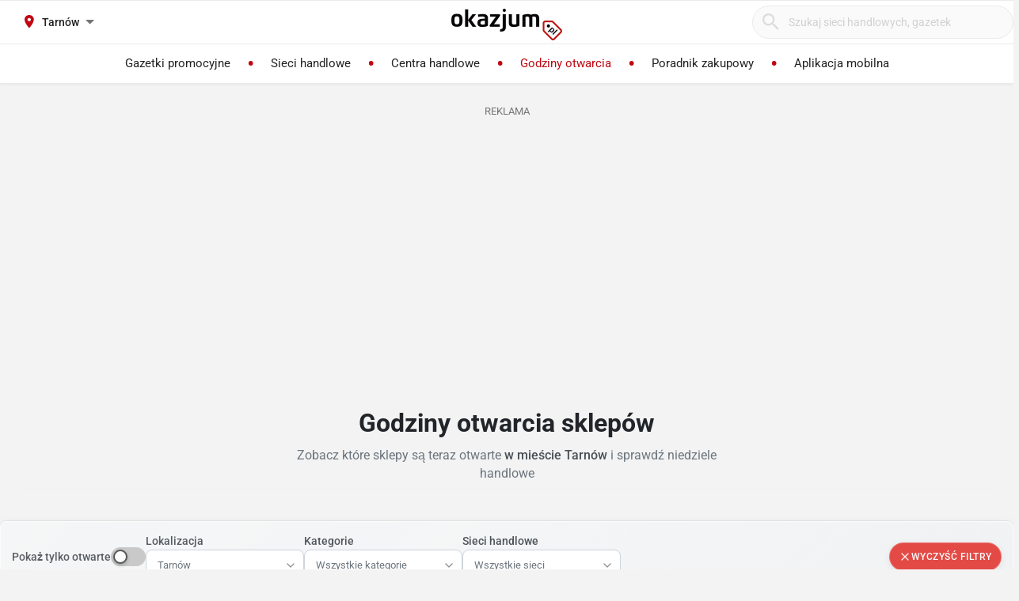

--- FILE ---
content_type: text/html; charset=utf-8
request_url: https://alsen.okazjum.pl/godziny-otwarcia-sklepow/tarnow/tarnow-piaskowa-9/
body_size: 46319
content:
<!DOCTYPE html><html lang="pl" prefix="og: http://ogp.me/ns#"><head><meta charset="UTF-8" /><link crossorigin="anonymous" href="https://i.iplsc.com/" rel="preconnect" /><link crossorigin="anonymous" href="https://fonts.googleapis.com" rel="preconnect" /><link crossorigin="anonymous" href="https://www.googletagmanager.com" rel="preconnect" /><link crossorigin="anonymous" href="https://stats.g.doubleclick.net" rel="preconnect" /><link crossorigin="anonymous" href="https://bam.nr-data.net" rel="preconnect" /><link crossorigin="anonymous" href="https://fonts.gstatic.com/" rel="preconnect" /><link href="https://i.iplsc.com/" rel="dns-prefetch" /><link href="https://fonts.googleapis.com" rel="dns-prefetch" /><link href="https://www.googletagmanager.com" rel="dns-prefetch" /><link href="https://stats.g.doubleclick.net" rel="dns-prefetch" /><link href="https://bam.nr-data.net" rel="dns-prefetch" /><link href="https://fonts.gstatic.com/" rel="dns-prefetch" /><link as="image" href="/okazjum-square.jpg" rel="preload" type="image/jpeg" /><link as="image" href="/apple-touch-icon.png" rel="preload" type="image/png" /><meta name="viewport" content="width=device-width, initial-scale=1.0, maximum-scale=5.0, viewport-fit=cover" /><meta name="X-UA-Compatible" content="IE=edge,chrome=1" /><meta property="robots" content="index, follow" /><title>Godziny otwarcia sklepów w mieście Tarnów - Sprawdź kiedy otwarte</title><meta name="description" content="Sprawdź godziny otwarcia sklepów w mieście Tarnów. Aktualne informacje o godzinach pracy supermarketów, dyskontów i centrów handlowych. Zobacz które sklepy są teraz otwarte." /><meta name="keywords" content="godziny otwarcia, sklepy, centra handlowe, supermarkety, dyskonty, biedronka tarnów, lidl tarnów, kaufland tarnów, carrefour tarnów, auchan tarnów, otwarte teraz, otwarte dzisiaj, sklepy otwarte, tarnów, godziny otwarcia tarnów, sklepy tarnów, centra" /><meta property="author" content="https://okazjum.pl" /><meta name="dc.title" content="Godziny otwarcia sklepów w mieście Tarnów - Sprawdź kiedy otwarte" /><meta name="dc.description" content="Sprawdź godziny otwarcia sklepów w mieście Tarnów. Aktualne informacje o godzinach pracy supermarketów, dyskontów i centrów handlowych. Zobacz które sklepy są teraz otwarte." /><meta name="dc.creator" content="Okazjum.pl" /><meta name="dc.publisher" content="Okazjum.pl" /><meta name="dc.source" content="https://okazjum.pl" /><meta name="dc.language" content="pl-PL" /><meta name="dc.rights" content="https://okazjum.pl, wszystkie prawa zastrzeżone" /><meta name="geo.region" content="PL-MZ" /><meta name="geo.placename" content="Warsaw" /><meta name="geo.position" content="52.241574;21.082238" /><meta name="ICBM" content="52.241574, 21.082238" /><meta name="wot-verification" content="b170e28dae34b4a21698" /><link rel="alternate" type="application/rss+xml" title="RSS Feed dla Okazjum.pl" href="https://okazjum.pl/feed/rss/" /><link rel="canonical" href="https://alsen.okazjum.pl/godziny-otwarcia-sklepow/tarnow/tarnow-piaskowa-9/" /><meta property="og:url" content="https://alsen.okazjum.pl/godziny-otwarcia-sklepow/tarnow/tarnow-piaskowa-9/" /><meta property="og:locale" content="pl_PL" /><meta content="Okazjum.pl" property="og:site_name" /><meta content="pl_PL" property="og:locale" /><meta content="website" property="og:type" /><meta content="Godziny otwarcia sklepów w mieście Tarnów - Sprawdź kiedy otwarte" property="og:title" /><meta content="Sprawdź godziny otwarcia sklepów w mieście Tarnów. Aktualne informacje o godzinach pracy supermarketów, dyskontów i centrów handlowych. Zobacz które sklepy są teraz otwarte." property="og:description" /><meta content="1483793708500406" property="fb:app_id" /><meta content="summary_large_image" name="twitter:card" /><meta content="Godziny otwarcia sklepów w mieście Tarnów - Sprawdź kiedy otwarte" name="twitter:title" /><meta content="Sprawdź godziny otwarcia sklepów w mieście Tarnów. Aktualne informacje o godzinach pracy supermarketów, dyskontów i centrów handlowych. Zobacz które sklepy są teraz otwarte." name="twitter:description" /><meta content="app-id=1111490151" name="apple-itunes-app" /><meta content="app-id=pl.interia.okazjum" name="google-play-app" /><link href="/apple-touch-icon.png" rel="apple-touch-icon" /><meta content="#2a2a2a" name="theme-color" /><meta content="#2a2a2a" name="msapplication-navbutton-color" /><meta content="yes" name="apple-mobile-web-app-capable" /><meta content="black" name="apple-mobile-web-app-status-bar-style" /><link href="https://okazjum.pl/" hreflang="pl" rel="alternate" /><link href="/manifest.json" rel="manifest" /><link href="/sitemap.xml" rel="sitemap" /><meta name="csrf-param" content="authenticity_token" />
<meta name="csrf-token" content="nAKDaHm6NVbJPMbDVrhbo6W1xPNBWABeNI+NnKrM4YePOqh2h/CAGSaAxZ5cz4z6mTO0bu1uq+KD7X1qY9kBtg==" /><link rel="stylesheet" media="screen" href="https://static.okazjum.pl/storage/okazjum/assets/application-2870b1981719c2cf65ab71fdce5a900a0cc1caef2d064f08d823890ca124aee1.css" /><link rel="preload" href="https://static.okazjum.pl/storage/okazjum/assets/application-c563cf559b25a5ae12453fb139356e5d0f774ee04e6668dfbdf43012f30d6bb5.js" as="script" type="text/javascript"><link rel="preload" href="https://static.okazjum.pl/storage/okazjum/assets/okazjum/okazjum-0b0e51bc42c141333018cc6de3973e57f154f21e72c33b56a03f9c0da00d6b93.woff" as="font" type="font/woff" crossorigin="anonymous"><link rel="preload" href="https://static.okazjum.pl/storage/okazjum/assets/roboto/roboto-400-5683112ff1b79c0ca2cce8768f384a67aa54ee82fd72d51f591b0d286f6ec597.woff2" as="font" type="font/woff2" crossorigin="anonymous"><link rel="preload" href="https://static.okazjum.pl/storage/okazjum/assets/roboto/roboto-500-cf8145fa02d00fa952223b928d80d36c2ab718f894eeb08862a2e9a83f3f7194.woff2" as="font" type="font/woff2" crossorigin="anonymous"><link rel="stylesheet" media="print" href="https://static.okazjum.pl/storage/okazjum/assets/@adretail/nsfw-utils/dist/vanilla/styles-b2a7bfdb7fcce21927677d81bb2a809067de99f91c8cd675899541f3d12ab8bf.css" onload="this.media=&#39;screen&#39;" /><noscript><link rel="stylesheet" media="screen" href="https://static.okazjum.pl/storage/okazjum/assets/@adretail/nsfw-utils/dist/vanilla/styles-b2a7bfdb7fcce21927677d81bb2a809067de99f91c8cd675899541f3d12ab8bf.css" /></noscript><link rel="stylesheet" media="print" href="https://static.okazjum.pl/storage/okazjum/assets/@adretail/ads/dist/umd/index-d2a8369e5c88caba02338c4784b5aa2df3b47a1227b1ac4a05bea73279d0908b.css" onload="this.media=&#39;screen&#39;" /><noscript><link rel="stylesheet" media="screen" href="https://static.okazjum.pl/storage/okazjum/assets/@adretail/ads/dist/umd/index-d2a8369e5c88caba02338c4784b5aa2df3b47a1227b1ac4a05bea73279d0908b.css" /></noscript><link rel="preload" href="https://unpkg.com/leaflet@1.9.4/dist/leaflet.css" as="style" type="text/css"><link rel="preload" href="https://unpkg.com/leaflet@1.9.4/dist/leaflet.js" as="script" type="text/javascript"><script src="https://static.okazjum.pl/storage/okazjum/assets/utils/store_hours_calculator-27203313f18acb6a1a84f12f1fa7455a14363aa1ccc18cc6226187e9d0bb9a67.js"></script><script src="https://static.okazjum.pl/storage/okazjum/assets/components/opening_hours_map-6ffe7bcf8ddad5c3f208c8d1ab7cf1d67575780f0f87bc426b1ba08316eb4075.js"></script><script src="https://static.okazjum.pl/storage/okazjum/assets/components/opening_hours_filters-c6574c7f8f080ce9fa8621fca3d652e9831378f616e63b9d9a543ea55cb8c4e3.js"></script><script src="https://static.okazjum.pl/storage/okazjum/assets/components/trading_sundays_calendar-e4c469f97b85449eeb73f259c46e64117385d442478724671af20171d397572e.js"></script><script>
//<![CDATA[
window.gon={};gon.isCurrentCustomer=false;gon.domain="okazjum.pl";gon.facebook_app_id="1483793708500406";gon.facebook_api_version="v2.12";gon.adgroup_id="2807400";gon.mobile_phone=false;gon.assetsHost="https://static.okazjum.pl/storage/okazjum";gon.adocean=false;gon.doubleclick=true;gon.smartBanner=true;gon.breakBanner=false;gon.promoPaperUrl=null;gon.apiToken="343469873b5254d83108c220345eaca1";gon.apiUrl="https://api.okazjum.pl/int/";gon.appApiKey="0ccff75cf2a34c3258e04fa4a42c34ce";gon.advertisersPrivacyPolicy={"4475718232":"\u003ca href=\"https://site.adform.com/privacy-center/platform-privacy/product-and-services-privacy-policy/\" target=\"_blank\"\u003eAdform\u003c/a\u003e","1433918215":"\u003ca href=\"https://site.adform.com/privacy-center/platform-privacy/product-and-services-privacy-policy/\" target=\"_blank\"\u003eAdform\u003c/a\u003e","4772133101":"\u003ca href=\"https://www.xandr.com/privacy/platform-privacy-policy/\" target=\"_blank\"\u003eXandr\u003c/a\u003e","4567345159":"\u003ca href=\"https://www.criteo.com/privacy/\" target=\"_blank\"\u003eCriteo\u003c/a\u003e","1447027735":"\u003ca href=\"https://equativ.com/end-users-privacy-policy/\" target=\"_blank\"\u003eEquativ\u003c/a\u003e","1279036135":"\u003ca href=\"https://business.safety.google/privacy/\" target=\"_blank\"\u003eGoogle\u003c/a\u003e","1399169095":"\u003ca href=\"https://business.safety.google/privacy/\" target=\"_blank\"\u003eGoogle\u003c/a\u003e","-1":"\u003ca href=\"https://business.safety.google/privacy/\" target=\"_blank\"\u003eGoogle\u003c/a\u003e","0":"\u003ca href=\"https://business.safety.google/privacy/\" target=\"_blank\"\u003eGoogle\u003c/a\u003e","4861661181":"\u003ca href=\"https://www.indexexchange.com/privacy\" target=\"_blank\"\u003eIndex Exchange\u003c/a\u003e","5252664410":"\u003ca href=\"https://www.magnite.com/legal/advertising-technology-privacy-policy/\" target=\"_blank\"\u003eMagnite\u003c/a\u003e","1431711415":"\u003ca href=\"https://pubmatic.com/legal/privacy/\" target=\"_blank\"\u003ePubMatic\u003c/a\u003e","1430256055":"\u003ca href=\"https://www.rtbhouse.com/privacy-center\" target=\"_blank\"\u003eRTB House\u003c/a\u003e","4712116072":"\u003ca href=\"https://www.teads.com/privacy-policy/\" target=\"_blank\"\u003eTeads\u003c/a\u003e","5172117040":"\u003ca href=\"https://www.businessclick.com/o-nas/\" target=\"_blank\"\u003eBusinessClick\u003c/a\u003e"};gon.visitorId="v_1769340767_h8wmeWSkL9uuI4n0";gon.sessionId="s_1769340767_7qg6YxFgvbnT";gon.lucideSpritePath="https://static.okazjum.pl/storage/okazjum/assets/icons/lucide-sprite-6ff8848ccbc700f96dc407ec510e45358f8a2097165c54d1d50dda1161590e38.svg";gon.latitude="50.011144";gon.longitude="20.991046";gon.place_name="Tarnów";gon.place_id=9058;
//]]>
</script><script>window.dataLayer = window.dataLayer || [];

window.OkazjumData = {
  visitorId: 'v_1769340767_h8wmeWSkL9uuI4n0',
  sessionId: 's_1769340767_7qg6YxFgvbnT',
  deviceType: 'desktop',
  pageController: 'opening_hours',
  pageAction: 'index',
  currentUrl: 'https://alsen.okazjum.pl/godziny-otwarcia-sklepow/tarnow/tarnow-piaskowa-9',
  pageCategory: '',
  trackingEvents: "[]"
};

if (window.OkazjumData.visitorId && window.OkazjumData.visitorId !== '') {
  window.dataLayer.push({
    'user_id': window.OkazjumData.visitorId,
    'session_id': window.OkazjumData.sessionId,
    'user_properties': {
      'visitor_id': window.OkazjumData.visitorId,
      'device_type': window.OkazjumData.deviceType
    }
  });
}

(function(w,d,s,l,i){w[l]=w[l]||[];w[l].push({'gtm.start':
new Date().getTime(),event:'gtm.js'});var f=d.getElementsByTagName(s)[0],
j=d.createElement(s),dl=l!='dataLayer'?'&l='+l:'';j.async=true;j.src=
'https://www.googletagmanager.com/gtm.js?id='+i+dl;f.parentNode.insertBefore(j,f);
})(window,document,'script','dataLayer','GTM-KJ2S5W');</script><script src="https://static.okazjum.pl/storage/okazjum/assets/tracking-7996babafeb98b3e110ba3a6f40792f89722467ddb960607f0a7098fa59caaba.js"></script><script src="https://static.okazjum.pl/storage/okazjum/assets/tracking_compat-d6bc9f93c5c4c821948e2819384e4b346affe11d3b98dd6ce6904c67d238e0c3.js"></script><script>window.Inpl = window.Inpl || {};
window.Inpl.Ad = window.Inpl.Ad || {};
window.Inpl.Ad.exSettings = window.Inpl.Ad.exSettings || {};
window.Inpl.Ad.exSettings.domain = "okazjum.pl";</script><script>


        window.Inpl = window.Inpl||{};
        window.Inpl.host = "okazjum.pl";
        window.Inpl.trackerId = "2";
        window.Inpl.WebTr={};
        if(!window.disallowInsets){
        
        Inpl.WebTr.gemius={};
        Inpl.WebTr.gemius.host="//interia.hit.gemius.pl/";
        Inpl.WebTr.gemius.identifier="B8XqJqtnv2iGUFfcZWw3T5PazduuxwLWR5Mf5ODhMwj.67";
        
        
        var Inpl=window.Inpl||{};function gemius_pending(i){window[i]=window[i]||function(){var e=window[i+"_pdata"]=window[i+"_pdata"]||[];e[e.length]=arguments}}Inpl.skipGemiusIdent||(pp_gemius_identifier=Inpl.WebTr.gemius.identifier,pp_gemius_time_identifier=Inpl.WebTr.gemius.time_identifier),Inpl.gemiusOff||(gemius_pending("gemius_hit"),gemius_pending("gemius_event"),gemius_pending("pp_gemius_hit"),gemius_pending("pp_gemius_event"),function(r,o){try{function e(e,i){var t=r.createElement(o),s=e?Inpl.WebTr.gemius.host+"sweqevub.js":Inpl.WebTr.gemius.host+"xgemius.js";n=e?"sweqevub":"xgemius",p=e?6:1,t.setAttribute("async","async"),t.setAttribute("defer","defer"),t.onerror=function(){void 0!==Inpl&&void 0!==Inpl.Abd&&Inpl.Abd.trackError(n,p)},t.onload=function(){void 0!==Inpl&&void 0!==Inpl.Abd&&Inpl.Abd.registerScript(n,p)},t.src=d+":"+s,u.parentNode.insertBefore(t,u),i&&t.addEventListener?t.addEventListener(["on","er","r","or"].join(""),i,!1):i&&t.attachEvent&&t.attachEvent("onerror",i)}var u=r.getElementsByTagName(o)[0],d="http"+("https:"==location.protocol?"s":"");e(0,function(){e(1)})}catch(e){window.Inpl&&window.Inpl.Log&&Inpl.Log.log("gemius_inset_error",e)}}(document,"script"));var __iwa=__iwa||[];__iwa.push(["setCustomVar","gemius_hg","1","page"]),Inpl.skipGemiusIdent||(__iwa.push(["setCustomVar","gemiusId",pp_gemius_identifier,"page"]),__iwa.push(["setCustomVar","gemiusTime",pp_gemius_time_identifier,"page"]));
        
        var __iwa = __iwa || [];
        Inpl.WebTr.iwa = {};
        Inpl.Ad = Inpl.Ad || {};
        Inpl.Ad.exSettings = Inpl.Ad.exSettings || {};
        Inpl.Ad.exSettings.keywords = Inpl.Ad.exSettings.keywords || {};
        __iwa.push(['setCustomVar','webtrack','true','page']);
        __iwa.push(['setCustomVar','webtrack','true','page']);
        __iwa.push(['setCustomVar','webtrack_date','1/21/2026, 7:19:14 AM','page']);
        __iwa.push(['setCustomVar','keywords',Inpl.Ad.exSettings.keywords.DFP,'page']);
        __iwa.push(['setCustomVar','path_prefix',Inpl.Ad.exSettings.pathPrefix,'page']);
        Inpl.WebTr.iwa.crossorigin = 0;
        Inpl.WebTr.iwa.plugins = {"performance":{"name":"performance"},"pageheight":{"name":"pageheight"},"scroll":{"name":"scroll"},"timeSpent":{"name":"timeSpent"},"viewAbility":{"name":"viewAbility"},"browserFeatures":{"name":"browserFeatures"}};
        Inpl.WebTr.iwa.noPv = false;
        Inpl.WebTr.iwa.trackerId = window.Inpl.trackerId;
        Inpl.WebTr.iwa.iwa3Source = "//js.iplsc.com/iwa3/3.0.140/";
        Inpl.WebTr.iwa.iwa3Collector = "//iwa3.hit.interia.pl:443";
        Inpl.WebTr.iwa.sessionHost = window.Inpl.host;
        !function(e){var i={};function n(r){if(i[r])return i[r].exports;var t=i[r]={i:r,l:!1,exports:{}};return e[r].call(t.exports,t,t.exports,n),t.l=!0,t.exports}n.m=e,n.c=i,n.d=function(e,i,r){n.o(e,i)||Object.defineProperty(e,i,{enumerable:!0,get:r})},n.r=function(e){"undefined"!=typeof Symbol&&Symbol.toStringTag&&Object.defineProperty(e,Symbol.toStringTag,{value:"Module"}),Object.defineProperty(e,"__esModule",{value:!0})},n.t=function(e,i){if(1&i&&(e=n(e)),8&i)return e;if(4&i&&"object"==typeof e&&e&&e.__esModule)return e;var r=Object.create(null);if(n.r(r),Object.defineProperty(r,"default",{enumerable:!0,value:e}),2&i&&"string"!=typeof e)for(var t in e)n.d(r,t,function(i){return e[i]}.bind(null,t));return r},n.n=function(e){var i=e&&e.__esModule?function(){return e.default}:function(){return e};return n.d(i,"a",i),i},n.o=function(e,i){return Object.prototype.hasOwnProperty.call(e,i)},n.p="/",n(n.s=0)}([function(e,i){"undefined"==typeof iwa&&(window.iwa=function(){return iwa3.apply(null,arguments)});var n=window.Inpl||{};window.emptyString="",function(e,i,r,t,o,a){var w=Object.entries&&"undefined"!=typeof Promise&&-1!==Promise.toString().indexOf("[native code]")?1:0;window.iwa3BaseURL=w?e+"new/":e+"old/";var s=window.iwa3BaseURL+"main.iwa.js";window.IWA3Object="iwa3";var c="script";window.iwa3=window.iwa3||function(){window.iwa3.q=window.iwa3.q||[],window.iwa3.q.push(arguments)};var u=document.createElement(c);n.WebTr.iwa.sessionHost?u.src="https:"+t+"/"+a+"iwa_core?ts="+Date.now()+"&u="+encodeURIComponent(location.href)+"&sh="+n.WebTr.iwa.sessionHost:u.src="https:"+t+"/"+a+"iwa_core?ts="+Date.now()+"&u="+encodeURIComponent(location.href)+"&sh="+location.host.replace("www.",""),u.async=1;var d=document.createElement(c),l=document.getElementsByTagName(c)[0];d.async=1,iwa3("config",{request:{socket:{url:"wss:"+t+"/"+a+"collector"},http:{url:"https:"+t}}}),d.src=s,n.WebTr.iwa.crossorigin&&d.setAttribute("crossorigin","anonymous"),l.parentNode.insertBefore(u,l),l.parentNode.insertBefore(d,l),u.onerror=function(){void 0!==n&&void 0!==n.Abd&&n.Abd.trackError("iwa3",3)},u.onload=function(){void 0!==n&&void 0!==n.Abd&&n.Abd.registerScript("iwa3",3)}}(n.WebTr.iwa.iwa3Source,0,0,n.WebTr.iwa.iwa3Collector,0,window.emptyString),n.WebTr.iwa.sessionHost?iwa("create",n.WebTr.iwa.trackerId,{sessionDomain:n.WebTr.iwa.sessionHost}):iwa("create",n.WebTr.iwa.trackerId);var r={};for(var t in n.WebTr.iwa.plugins)n.WebTr.iwa.plugins.hasOwnProperty(t)&&(o(),"clickMap"===t?iwa("clickMap"):iwa("plugin","register",t,r));function o(){for(var e in r={},n.WebTr.iwa.plugins[t].cv)n.WebTr.iwa.plugins[t].cv.hasOwnProperty(e)&&(r[n.WebTr.iwa.plugins[t].cv[e].name]=n.WebTr.iwa.plugins[t].cv[e].value)}if(window.iwaCustomVariablesData)for(var a in window.iwaCustomVariablesData)window.iwaCustomVariablesData.hasOwnProperty(a)&&iwa("setCustomVar",a,window.iwaCustomVariablesData[a],"page");n.WebTr.iwa.noPv||iwa("send","pageview")}]);
        iwa('plugin', 'register', 'rodo');
    
        Inpl.WebTr.ga4={};
        Inpl.WebTr.ga4.codes={"0":{"value":"G-69EW4JYHQE","cookieDomain":"okazjum.pl"}};
        (o=>{o.addEventListener("load",()=>{for(var e in Inpl.WebTr.ga4.codes){var a,t,n;Inpl.WebTr.ga4.codes.hasOwnProperty(e)&&(a=Inpl.WebTr.ga4.codes[e].value,e=Inpl.WebTr.ga4.codes[e].cookieDomain,n="script",t=document.createElement(n),n=document.getElementsByTagName(n)[0],t.async=1,t.src="https://www.googletagmanager.com/gtag/js?id="+a,n.parentNode.insertBefore(t,n),o.dataLayer=o.dataLayer||[],o.gtag=function(){dataLayer.push(arguments)},o.gtag("js",new Date),e&&""!==e?o.gtag("config",a,{cookie_domain:e}):o.gtag("config",a),t.onload=function(){let a=dataLayer.push;dataLayer.push=(...e)=>{requestAnimationFrame(()=>{setTimeout(()=>{a(...e)},0)})}})}})})(window);
        
        Inpl.WebTr.rd = {};
        Inpl.WebTr.rd.crossorigin = 0;
        Inpl.WebTr.rd.rodoScriptDir="//js.iplsc.com/inpl.rd/latest/";
        Inpl.WebTr.rd.rodoJsonDir="https://prywatnosc.interia.pl/rodo/messages-pl";
        !function(){var o="script",r=(window.rodoScriptDir=Inpl.WebTr.rd.rodoScriptDir,window.rodoJsonDir=Inpl.WebTr.rd.rodoJsonDir,document.createElement(o)),o=document.getElementsByTagName(o)[0];Inpl.WebTr.rd.crossorigin&&r.setAttribute("crossorigin","anonymous"),r.src=Inpl.WebTr.rd.rodoScriptDir+"inpl.rd.jssc",r.async=1,o.parentNode.insertBefore(r,o),window.googletag=window.googletag||{cmd:[]};try{localStorage.setItem("adoceanRodoKeyword","rodo_4")}catch(o){}}();
    
        Inpl.WebTr.webvitals = {};
        Inpl.WebTr.webvitals.traffic = "100";
        Inpl.WebTr.webvitals.url = "//js.iplsc.com/inpl.web-vitals/5.0.30/inpl.web-vitals.js";
        Inpl.WebTr.webvitals.enableWaterfallData = false;
        Inpl.WebTr.webvitals.waterfallDataTraffic = 1;
        Inpl.WebTr.webvitals.enablePerformanceMeasures = false;
        Inpl.WebTr.webvitals.performanceMeasuresTraffic = 1;
        Inpl.WebTr.webvitals.enableInlineAssetsData = false;
        Inpl.WebTr.webvitals.inlineAssetsDataTraffic = 1;
        (()=>{"use strict";let e=window.Inpl||{};!function(t,r,i){if(100*Math.random()<=i.traffic&&null===t.querySelector('script[src*="inpl.web-vitals"]')&&i.url){let r=t.createElement("script");r.src=i.url,t.head.appendChild(r),e.WebTr.webvitals.version="5.0.15"}}(document,navigator,e.WebTr.webvitals)})();
    
        Inpl.WebTr.pixelfb = {};;
        Inpl.WebTr.pixelfb.id = "238861105225571";
        var Inpl=window.Inpl||{};window.addEventListener("load",function(){var e,n,t,r;e=document,n="script",t=Inpl.WebTr.pixelfb.id,r=e.getElementsByTagName(n)[0],(e=e.createElement(n)).async=!0,e.src="https://www.facebook.com/tr?id="+t+"&ev=PageView&noscript=1",r.parentNode.insertBefore(e,r)});
    }/* Wygenerowano dla default/okazjum.pl - 21.01.2026, 08:19:14  */
</script><script async="async" charset="UTF-8" src="https://cdn.pushpushgo.com/js/5b2b9c8f04b87e000beeb4c8.js"></script></head><body class="opening_hours index shared" data-action_view_name="OpeningHoursIndexView" data-current-url="https://alsen.okazjum.pl/godziny-otwarcia-sklepow/tarnow/tarnow-piaskowa-9" data-current_place_url="tarnow" data-device-type="desktop" data-page-action="index" data-page-category="" data-page-controller="opening_hours" data-session-id="s_1769340767_7qg6YxFgvbnT" data-tracking-events="[]" data-view_name="OpeningHoursView" data-visitor-id="v_1769340767_h8wmeWSkL9uuI4n0"><noscript><iframe class="hide" height="0" src="https://www.googletagmanager.com/ns.html?id=GTM-KJ2S5W" width="0"></iframe></noscript><svg xmlns="http://www.w3.org/2000/svg" style="display: none;">
  <!-- Navigation & UI -->
  <symbol id="icon-chevron-down" viewBox="0 0 24 24" fill="none" stroke="currentColor" stroke-width="2" stroke-linecap="round" stroke-linejoin="round">
    <path d="m6 9 6 6 6-6"/>
  </symbol>
  
  <symbol id="icon-chevron-up" viewBox="0 0 24 24" fill="none" stroke="currentColor" stroke-width="2" stroke-linecap="round" stroke-linejoin="round">
    <path d="m18 15-6-6-6 6"/>
  </symbol>
  
  <symbol id="icon-chevron-left" viewBox="0 0 24 24" fill="none" stroke="currentColor" stroke-width="2" stroke-linecap="round" stroke-linejoin="round">
    <path d="m15 18-6-6 6-6"/>
  </symbol>
  
  <symbol id="icon-chevron-right" viewBox="0 0 24 24" fill="none" stroke="currentColor" stroke-width="2" stroke-linecap="round" stroke-linejoin="round">
    <path d="m9 18 6-6-6-6"/>
  </symbol>
  
  <symbol id="icon-arrow-left" viewBox="0 0 24 24" fill="none" stroke="currentColor" stroke-width="2" stroke-linecap="round" stroke-linejoin="round">
    <path d="m12 19-7-7 7-7"/>
    <path d="M19 12H5"/>
  </symbol>
  
  <symbol id="icon-arrow-right" viewBox="0 0 24 24" fill="none" stroke="currentColor" stroke-width="2" stroke-linecap="round" stroke-linejoin="round">
    <path d="M5 12h14"/>
    <path d="m12 5 7 7-7 7"/>
  </symbol>
  
  <symbol id="icon-arrow-down-wide-narrow" viewBox="0 0 24 24" fill="none" stroke="currentColor" stroke-width="2" stroke-linecap="round" stroke-linejoin="round">
    <path d="m3 16 4 4 4-4"/>
    <path d="M7 20V4"/>
    <path d="M11 4h10"/>
    <path d="M11 8h7"/>
    <path d="M11 12h4"/>
  </symbol>

  <!-- Actions -->
  <symbol id="icon-x" viewBox="0 0 24 24" fill="none" stroke="currentColor" stroke-width="2" stroke-linecap="round" stroke-linejoin="round">
    <path d="M18 6 6 18"/>
    <path d="m6 6 12 12"/>
  </symbol>
  
  <symbol id="icon-x-circle" viewBox="0 0 24 24" fill="none" stroke="currentColor" stroke-width="2" stroke-linecap="round" stroke-linejoin="round">
    <circle cx="12" cy="12" r="10"/>
    <path d="m15 9-6 6"/>
    <path d="m9 9 6 6"/>
  </symbol>
  
  <symbol id="icon-plus" viewBox="0 0 24 24" fill="none" stroke="currentColor" stroke-width="2" stroke-linecap="round" stroke-linejoin="round">
    <path d="M5 12h14"/>
    <path d="M12 5v14"/>
  </symbol>
  
  <symbol id="icon-minus" viewBox="0 0 24 24" fill="none" stroke="currentColor" stroke-width="2" stroke-linecap="round" stroke-linejoin="round">
    <path d="M5 12h14"/>
  </symbol>
  
  <symbol id="icon-check" viewBox="0 0 24 24" fill="none" stroke="currentColor" stroke-width="2" stroke-linecap="round" stroke-linejoin="round">
    <path d="M20 6 9 17l-5-5"/>
  </symbol>
  
  <symbol id="icon-search" viewBox="0 0 24 24" fill="none" stroke="currentColor" stroke-width="2" stroke-linecap="round" stroke-linejoin="round">
    <circle cx="11" cy="11" r="8"/>
    <path d="m21 21-4.35-4.35"/>
  </symbol>
  
  <symbol id="icon-filter" viewBox="0 0 24 24" fill="none" stroke="currentColor" stroke-width="2" stroke-linecap="round" stroke-linejoin="round">
    <polygon points="22,3 2,3 10,12.46 10,19 14,21 14,12.46"/>
  </symbol>

  <!-- Location & Time -->
  <symbol id="icon-map-pin" viewBox="0 0 24 24" fill="none" stroke="currentColor" stroke-width="2" stroke-linecap="round" stroke-linejoin="round">
    <path d="M20 10c0 6-8 12-8 12s-8-6-8-12a8 8 0 0 1 16 0Z"/>
    <circle cx="12" cy="10" r="3"/>
  </symbol>
  
  <symbol id="icon-clock" viewBox="0 0 24 24" fill="none" stroke="currentColor" stroke-width="2" stroke-linecap="round" stroke-linejoin="round">
    <circle cx="12" cy="12" r="10"/>
    <polyline points="12,6 12,12 16,14"/>
  </symbol>
  
  <symbol id="icon-calendar" viewBox="0 0 24 24" fill="none" stroke="currentColor" stroke-width="2" stroke-linecap="round" stroke-linejoin="round">
    <path d="M8 2v4"/>
    <path d="M16 2v4"/>
    <rect width="18" height="18" x="3" y="4" rx="2"/>
    <path d="M3 10h18"/>
  </symbol>
  
  <symbol id="icon-globe" viewBox="0 0 24 24" fill="none" stroke="currentColor" stroke-width="2" stroke-linecap="round" stroke-linejoin="round">
    <circle cx="12" cy="12" r="10"/>
    <path d="M12 2a14.5 14.5 0 0 0 0 20 14.5 14.5 0 0 0 0-20"/>
    <path d="M2 12h20"/>
  </symbol>

  <!-- Rating & Social -->
  <symbol id="icon-star" viewBox="0 0 24 24" fill="currentColor" stroke="currentColor" stroke-width="2">
    <polygon points="12,2 15.09,8.26 22,9.27 17,14.14 18.18,21.02 12,17.77 5.82,21.02 7,14.14 2,9.27 8.91,8.26"/>
  </symbol>
  
  <symbol id="icon-star-outline" viewBox="0 0 24 24" fill="none" stroke="currentColor" stroke-width="2" stroke-linecap="round" stroke-linejoin="round">
    <polygon points="12,2 15.09,8.26 22,9.27 17,14.14 18.18,21.02 12,17.77 5.82,21.02 7,14.14 2,9.27 8.91,8.26"/>
  </symbol>
  
  <symbol id="icon-star-half" viewBox="0 0 24 24" fill="none" stroke="currentColor" stroke-width="2" stroke-linecap="round" stroke-linejoin="round">
    <defs>
      <linearGradient id="star-half-fill">
        <stop offset="50%" stop-color="currentColor"/>
        <stop offset="50%" stop-color="transparent"/>
      </linearGradient>
    </defs>
    <polygon points="12,2 15.09,8.26 22,9.27 17,14.14 18.18,21.02 12,17.77 5.82,21.02 7,14.14 2,9.27 8.91,8.26" fill="url(#star-half-fill)" stroke="currentColor"/>
  </symbol>
  
  <symbol id="icon-facebook" viewBox="0 0 24 24" fill="currentColor">
    <path d="M24 12.073c0-6.627-5.373-12-12-12s-12 5.373-12 12c0 5.99 4.388 10.954 10.125 11.854v-8.385H7.078v-3.47h3.047V9.43c0-3.007 1.792-4.669 4.533-4.669 1.312 0 2.686.235 2.686.235v2.953H15.83c-1.491 0-1.956.925-1.956 1.874v2.25h3.328l-.532 3.47h-2.796v8.385C19.612 23.027 24 18.062 24 12.073z"/>
  </symbol>

  <symbol id="icon-instagram" viewBox="0 0 24 24" fill="currentColor">
    <path d="M12 2.163c3.204 0 3.584.012 4.85.07 3.252.148 4.771 1.691 4.919 4.919.058 1.265.069 1.645.069 4.849 0 3.205-.012 3.584-.069 4.849-.149 3.225-1.664 4.771-4.919 4.919-1.266.058-1.644.07-4.85.07-3.204 0-3.584-.012-4.849-.07-3.26-.149-4.771-1.699-4.919-4.92-.058-1.265-.07-1.644-.07-4.849 0-3.204.013-3.583.07-4.849.149-3.227 1.664-4.771 4.919-4.919 1.266-.057 1.645-.069 4.849-.069zm0-2.163c-3.259 0-3.667.014-4.947.072-4.358.2-6.78 2.618-6.98 6.98-.059 1.281-.073 1.689-.073 4.948 0 3.259.014 3.668.072 4.948.2 4.358 2.618 6.78 6.98 6.98 1.281.058 1.689.072 4.948.072 3.259 0 3.668-.014 4.948-.072 4.354-.2 6.782-2.618 6.979-6.98.059-1.28.073-1.689.073-4.948 0-3.259-.014-3.667-.072-4.947-.196-4.354-2.617-6.78-6.979-6.98-1.281-.059-1.69-.073-4.949-.073zm0 5.838c-3.403 0-6.162 2.759-6.162 6.162s2.759 6.163 6.162 6.163 6.162-2.759 6.162-6.163c0-3.403-2.759-6.162-6.162-6.162zm0 10.162c-2.209 0-4-1.79-4-4 0-2.209 1.791-4 4-4s4 1.791 4 4c0 2.21-1.791 4-4 4zm6.406-11.845c-.796 0-1.441.645-1.441 1.44s.645 1.44 1.441 1.44c.795 0 1.439-.645 1.439-1.44s-.644-1.44-1.439-1.44z"/>
  </symbol>

  <symbol id="icon-twitter" viewBox="0 0 24 24" fill="currentColor">
    <path d="M23.953 4.57a10 10 0 01-2.825.775 4.958 4.958 0 002.163-2.723c-.951.555-2.005.959-3.127 1.184a4.92 4.92 0 00-8.384 4.482C7.69 8.095 4.067 6.13 1.64 3.162a4.822 4.822 0 00-.666 2.475c0 1.71.87 3.213 2.188 4.096a4.904 4.904 0 01-2.228-.616v.06a4.923 4.923 0 003.946 4.827 4.996 4.996 0 01-2.212.085 4.936 4.936 0 004.604 3.417 9.867 9.867 0 01-6.102 2.105c-.39 0-.779-.023-1.17-.067a13.995 13.995 0 007.557 2.209c9.053 0 13.998-7.496 13.998-13.985 0-.21 0-.42-.015-.63A9.935 9.935 0 0024 4.59z"/>
  </symbol>

  <!-- Content -->
  <symbol id="icon-tag" viewBox="0 0 24 24" fill="none" stroke="currentColor" stroke-width="2" stroke-linecap="round" stroke-linejoin="round">
    <path d="M12.586 2.586A2 2 0 0 0 11.172 2H4a2 2 0 0 0-2 2v7.172a2 2 0 0 0 .586 1.414l8.704 8.704a2.426 2.426 0 0 0 3.42 0l6.58-6.58a2.426 2.426 0 0 0 0-3.42z"/>
    <circle cx="7.5" cy="7.5" r=".5" fill="currentColor"/>
  </symbol>
  
  <symbol id="icon-tags" viewBox="0 0 24 24" fill="none" stroke="currentColor" stroke-width="2" stroke-linecap="round" stroke-linejoin="round">
    <path d="M9 5H2v7l6.29 6.29c.94.94 2.48.94 3.42 0l3.58-3.58c.94-.94.94-2.48 0-3.42L9 5Z"/>
    <path d="M6 9.01V9"/>
    <path d="m15 5 6.3 6.3a2.4 2.4 0 0 1 0 3.4L17 19"/>
  </symbol>
  
  <symbol id="icon-mail" viewBox="0 0 24 24" fill="none" stroke="currentColor" stroke-width="2" stroke-linecap="round" stroke-linejoin="round">
    <rect width="20" height="16" x="2" y="4" rx="2"/>
    <path d="m22 7-10 5L2 7"/>
  </symbol>
  
  <symbol id="icon-phone" viewBox="0 0 24 24" fill="none" stroke="currentColor" stroke-width="2" stroke-linecap="round" stroke-linejoin="round">
    <path d="M22 16.92v3a2 2 0 0 1-2.18 2 19.79 19.79 0 0 1-8.63-3.07 19.5 19.5 0 0 1-6-6 19.79 19.79 0 0 1-3.07-8.67A2 2 0 0 1 4.11 2h3a2 2 0 0 1 2 1.72 12.84 12.84 0 0 0 .7 2.81 2 2 0 0 1-.45 2.11L8.09 9.91a16 16 0 0 0 6 6l1.27-1.27a2 2 0 0 1 2.11-.45 12.84 12.84 0 0 0 2.81.7A2 2 0 0 1 22 16.92z"/>
  </symbol>

  <!-- UI Elements -->
  <symbol id="icon-menu" viewBox="0 0 24 24" fill="none" stroke="currentColor" stroke-width="2" stroke-linecap="round" stroke-linejoin="round">
    <line x1="4" x2="20" y1="6" y2="6"/>
    <line x1="4" x2="20" y1="12" y2="12"/>
    <line x1="4" x2="20" y1="18" y2="18"/>
  </symbol>
  
  <symbol id="icon-circle" viewBox="0 0 24 24" fill="currentColor">
    <circle cx="12" cy="12" r="10"/>
  </symbol>
  
  <symbol id="icon-maximize" viewBox="0 0 24 24" fill="none" stroke="currentColor" stroke-width="2" stroke-linecap="round" stroke-linejoin="round">
    <path d="M8 3H5a2 2 0 0 0-2 2v3"/>
    <path d="M21 8V5a2 2 0 0 0-2-2h-3"/>
    <path d="M3 16v3a2 2 0 0 0 2 2h3"/>
    <path d="M16 21h3a2 2 0 0 0 2-2v-3"/>
  </symbol>
  
  <symbol id="icon-minimize" viewBox="0 0 24 24" fill="none" stroke="currentColor" stroke-width="2" stroke-linecap="round" stroke-linejoin="round">
    <path d="M8 3v3a2 2 0 0 1-2 2H3"/>
    <path d="M21 8h-3a2 2 0 0 1-2-2V3"/>
    <path d="M3 16h3a2 2 0 0 1 2 2v3"/>
    <path d="M16 21v-3a2 2 0 0 1 2-2h3"/>
  </symbol>
  
  <symbol id="icon-navigation" viewBox="0 0 24 24" fill="none" stroke="currentColor" stroke-width="2" stroke-linecap="round" stroke-linejoin="round">
    <polygon points="3,11 22,2 13,21 11,13 3,11"/>
  </symbol>

  <!-- Mobile & Devices -->  
  <symbol id="icon-smartphone" viewBox="0 0 24 24" fill="none" stroke="currentColor" stroke-width="2" stroke-linecap="round" stroke-linejoin="round">
    <rect width="14" height="20" x="5" y="2" rx="2" ry="2"/>
    <path d="M12 18h.01"/>
  </symbol>
  
  <symbol id="icon-tablet" viewBox="0 0 24 24" fill="none" stroke="currentColor" stroke-width="2" stroke-linecap="round" stroke-linejoin="round">
    <rect width="16" height="20" x="4" y="2" rx="2" ry="2"/>
    <line x1="12" x2="12.01" y1="18" y2="18"/>
  </symbol>

  <!-- Business -->
  <symbol id="icon-store" viewBox="0 0 24 24" fill="none" stroke="currentColor" stroke-width="2" stroke-linecap="round" stroke-linejoin="round">
    <path d="m2 7 4.41-4.41A2 2 0 0 1 7.83 2h8.34a2 2 0 0 1 1.42.59L22 7"/>
    <path d="M4 12v8a2 2 0 0 0 2 2h12a2 2 0 0 0 2-2v-8"/>
    <path d="M15 22v-4a2 2 0 0 0-2-2h-2a2 2 0 0 0-2 2v4"/>
  </symbol>
  
  <symbol id="icon-user" viewBox="0 0 24 24" fill="none" stroke="currentColor" stroke-width="2" stroke-linecap="round" stroke-linejoin="round">
    <path d="M20 21v-2a4 4 0 0 0-4-4H8a4 4 0 0 0-4 4v2"/>
    <circle cx="12" cy="7" r="4"/>
  </symbol>

  <!-- Sorting & Organization -->
  <symbol id="icon-sort" viewBox="0 0 24 24" fill="none" stroke="currentColor" stroke-width="2" stroke-linecap="round" stroke-linejoin="round">
    <path d="M3 6h18"/>
    <path d="M7 12h10"/>
    <path d="M10 18h4"/>
  </symbol>

  <!-- Info & Help -->
  <symbol id="icon-info" viewBox="0 0 24 24" fill="none" stroke="currentColor" stroke-width="2" stroke-linecap="round" stroke-linejoin="round">
    <circle cx="12" cy="12" r="10"/>
    <path d="M12 16v-4"/>
    <path d="M12 8h.01"/>
  </symbol>
</svg><script src="https://static.okazjum.pl/storage/okazjum/assets/application-c563cf559b25a5ae12453fb139356e5d0f774ee04e6668dfbdf43012f30d6bb5.js"></script><script>var prodMode = true;

AdretailAD.OkazjumContext = new AdretailAD.BaseAdContext(
  AdretailAD.Vendors.Interia.getDefaultInteriaContextConfig(
    {
      basePageURL: "okazjum.pl" + document.location.pathname,
      bootstrapMode: AdretailAD.BootstrapMode.MANUAL,
      slotsDescriptionMergeConfig: {
        DFP: {
          keywords: {"struktura":"godziny_otwarcia"}
        }
      },

      netsprint: {
        atmScript: 'https://atm.api.dmp.nsaudience.pl/atm.js?sourceId=okazjum.pl'
      },
    }
  )
);</script><div id="fb-root"></div><div class="gpt-ad center mb-0 mt-0" style="min-height: 0px;"><div class="gpt-ad__content" data-name="belka_top"><div id="belka_top-f1034"></div></div><script>(function() {
  if (false && window.innerWidth <= window.innerHeight)
    return;

  if (typeof AdretailAD === 'undefined' || !AdretailAD.OkazjumContext)
    return;

  var slotConfig = {
    name: 'belka_top',
    node: document.getElementById('belka_top-f1034')
  };

  var ad = AdretailAD.OkazjumContext.declareSlot(slotConfig);

  if (ad) {
      ad.then(function (slot) {
        var node = slot.node;
        if (!node)
          return;

        var hideAdTitle = function () {
          if (!node.closest)
            return;

          var parent = node.closest('.gpt-ad');
          if (!parent)
            return;

          var title = parent.querySelector('.gpt-ad__title');
          if (title)
            title.remove();
        };

        var AddAdvertiserTag = function (advertiserId) {
          if (!node.closest)
            return;

          // don't show on full screen background ad
          if (node.id.startsWith("belka_top"))
            return

          var advertiserLink = gon.advertisersPrivacyPolicy[advertiserId]
          if (!advertiserLink)
            return;

          const tag_html = `<span data-name="dsa" aria-haspopup="true" class="gpt-ad__advertiser-tag"><span class="gpt-ad__advertiser-tag__icon"></span><span>Treść zewnętrzna</span><span class="gpt-ad__advertiser-tag__popover">Reklama prezentowana w ramach interfejsu internetowego ${advertiserLink}</span></span>`

          const tagNode = node.querySelector('[data-name="dsa"]');

          tagNode
            ? tagNode.innerHTML = tag_html
            : node.insertAdjacentHTML("afterbegin",tag_html)
        };

        var detectIfLoadedEmptySlot = function (fn) {
          slot.adserverHandle.$adserverEvents.subscribe(function(event, unmountListener) {
            if (!event || event.type !== AdretailAD.AdserverMessageType.SLOT_RENDERED)
              return;

            unmountListener();

            try {
              var iframe = slot.node.querySelector('iframe');
              if (!iframe)
                return;

              AddAdvertiserTag(event.originalEvent.advertiserId)

              AdretailAD.Utils.execAfterIframeLoaded(
                function() {
                  var size =  AdretailAD.Utils.getSlotDimensions(node);

                  if (!size || size.w < 10 || size.h < 10)
                    fn();
                },
                iframe
              );
            } catch(e) {
              console.error(e);
            }
          }, false, true);
        };

        detectIfLoadedEmptySlot(hideAdTitle);
      });
  }

  if (false)
    window[''] = ad;
})();</script></div><div data-react-class="Header.PageNav" data-react-props="{&quot;menuItems&quot;:[{&quot;href&quot;:&quot;https://okazjum.pl/gazetki-promocyjne/tarnow/&quot;,&quot;icon&quot;:&quot;papers&quot;,&quot;active&quot;:false,&quot;name&quot;:&quot;Gazetki promocyjne&quot;,&quot;gtmTagParam&quot;:&quot;gazetki&quot;},{&quot;href&quot;:&quot;https://okazjum.pl/sieci-handlowe/tarnow/&quot;,&quot;icon&quot;:&quot;contractors&quot;,&quot;active&quot;:false,&quot;name&quot;:&quot;Sieci handlowe&quot;,&quot;gtmTagParam&quot;:&quot;sieci&quot;},{&quot;href&quot;:&quot;https://okazjum.pl/centra-handlowe/tarnow/&quot;,&quot;icon&quot;:&quot;scenters&quot;,&quot;active&quot;:false,&quot;name&quot;:&quot;Centra handlowe&quot;,&quot;gtmTagParam&quot;:&quot;centra_handlowe&quot;},{&quot;href&quot;:&quot;https://okazjum.pl/godziny-otwarcia/&quot;,&quot;icon&quot;:&quot;opening_hours&quot;,&quot;active&quot;:true,&quot;name&quot;:&quot;Godziny otwarcia&quot;,&quot;gtmTagParam&quot;:&quot;godziny_otwarcia&quot;},{&quot;href&quot;:&quot;https://okazjum.pl/poradnik-zakupowy/&quot;,&quot;icon&quot;:&quot;blog&quot;,&quot;active&quot;:false,&quot;name&quot;:&quot;Poradnik zakupowy&quot;,&quot;gtmTagParam&quot;:&quot;poradnik_zakupowy&quot;},{&quot;href&quot;:&quot;https://okazjum.pl/aplikacje-mobilne/&quot;,&quot;icon&quot;:&quot;mobile-apps&quot;,&quot;active&quot;:false,&quot;name&quot;:&quot;Aplikacja mobilna&quot;,&quot;gtmTagParam&quot;:&quot;aplikacja&quot;}],&quot;location&quot;:&quot;Tarnów&quot;,&quot;locationDropdown&quot;:{&quot;localize&quot;:&quot;Zlokalizuj mnie&quot;,&quot;change&quot;:&quot;Zmień lokalizację&quot;},&quot;searchInput&quot;:{&quot;domainUrl&quot;:&quot;https://okazjum.pl/&quot;,&quot;actionUrl&quot;:&quot;https://okazjum.pl/gdzie-kupic/warszawa/&quot;},&quot;detectedDevices&quot;:{&quot;mobile&quot;:false,&quot;tablet&quot;:false,&quot;desktop&quot;:true}}" data-react-cache-id="Header.PageNav-0" class="page-head-placeholder"></div><main class="page-main"><div class="gpt-ad center" style="min-height: 0px;"><div class="gpt-ad__content" data-name="layer"><div id="layer-30005"></div></div><script>(function() {
  if (false && window.innerWidth <= window.innerHeight)
    return;

  if (typeof AdretailAD === 'undefined' || !AdretailAD.OkazjumContext)
    return;

  var slotConfig = {
    name: 'layer',
    node: document.getElementById('layer-30005')
  };

  var ad = AdretailAD.OkazjumContext.declareSlot(slotConfig);

  if (ad) {
      ad.then(function (slot) {
        var node = slot.node;
        if (!node)
          return;

        var hideAdTitle = function () {
          if (!node.closest)
            return;

          var parent = node.closest('.gpt-ad');
          if (!parent)
            return;

          var title = parent.querySelector('.gpt-ad__title');
          if (title)
            title.remove();
        };

        var AddAdvertiserTag = function (advertiserId) {
          if (!node.closest)
            return;

          // don't show on full screen background ad
          if (node.id.startsWith("belka_top"))
            return

          var advertiserLink = gon.advertisersPrivacyPolicy[advertiserId]
          if (!advertiserLink)
            return;

          const tag_html = `<span data-name="dsa" aria-haspopup="true" class="gpt-ad__advertiser-tag"><span class="gpt-ad__advertiser-tag__icon"></span><span>Treść zewnętrzna</span><span class="gpt-ad__advertiser-tag__popover">Reklama prezentowana w ramach interfejsu internetowego ${advertiserLink}</span></span>`

          const tagNode = node.querySelector('[data-name="dsa"]');

          tagNode
            ? tagNode.innerHTML = tag_html
            : node.insertAdjacentHTML("afterbegin",tag_html)
        };

        var detectIfLoadedEmptySlot = function (fn) {
          slot.adserverHandle.$adserverEvents.subscribe(function(event, unmountListener) {
            if (!event || event.type !== AdretailAD.AdserverMessageType.SLOT_RENDERED)
              return;

            unmountListener();

            try {
              var iframe = slot.node.querySelector('iframe');
              if (!iframe)
                return;

              AddAdvertiserTag(event.originalEvent.advertiserId)

              AdretailAD.Utils.execAfterIframeLoaded(
                function() {
                  var size =  AdretailAD.Utils.getSlotDimensions(node);

                  if (!size || size.w < 10 || size.h < 10)
                    fn();
                },
                iframe
              );
            } catch(e) {
              console.error(e);
            }
          }, false, true);
        };

        detectIfLoadedEmptySlot(hideAdTitle);
      });
  }

  if (false)
    window[''] = ad;
})();</script></div><div class="gpt-ad center" style="min-height: 250px;"><div class="gpt-ad__title">Reklama</div><div class="gpt-ad__content" data-name="billboard_1"><div id="billboard_1-9f073"></div></div><script>(function() {
  if (false && window.innerWidth <= window.innerHeight)
    return;

  if (typeof AdretailAD === 'undefined' || !AdretailAD.OkazjumContext)
    return;

  var slotConfig = {
    name: 'billboard_1',
    node: document.getElementById('billboard_1-9f073')
  };

  var ad = AdretailAD.OkazjumContext.declareSlot(slotConfig);

  if (ad) {
      ad.then(function (slot) {
        var node = slot.node;
        if (!node)
          return;

        var hideAdTitle = function () {
          if (!node.closest)
            return;

          var parent = node.closest('.gpt-ad');
          if (!parent)
            return;

          var title = parent.querySelector('.gpt-ad__title');
          if (title)
            title.remove();
        };

        var AddAdvertiserTag = function (advertiserId) {
          if (!node.closest)
            return;

          // don't show on full screen background ad
          if (node.id.startsWith("belka_top"))
            return

          var advertiserLink = gon.advertisersPrivacyPolicy[advertiserId]
          if (!advertiserLink)
            return;

          const tag_html = `<span data-name="dsa" aria-haspopup="true" class="gpt-ad__advertiser-tag"><span class="gpt-ad__advertiser-tag__icon"></span><span>Treść zewnętrzna</span><span class="gpt-ad__advertiser-tag__popover">Reklama prezentowana w ramach interfejsu internetowego ${advertiserLink}</span></span>`

          const tagNode = node.querySelector('[data-name="dsa"]');

          tagNode
            ? tagNode.innerHTML = tag_html
            : node.insertAdjacentHTML("afterbegin",tag_html)
        };

        var detectIfLoadedEmptySlot = function (fn) {
          slot.adserverHandle.$adserverEvents.subscribe(function(event, unmountListener) {
            if (!event || event.type !== AdretailAD.AdserverMessageType.SLOT_RENDERED)
              return;

            unmountListener();

            try {
              var iframe = slot.node.querySelector('iframe');
              if (!iframe)
                return;

              AddAdvertiserTag(event.originalEvent.advertiserId)

              AdretailAD.Utils.execAfterIframeLoaded(
                function() {
                  var size =  AdretailAD.Utils.getSlotDimensions(node);

                  if (!size || size.w < 10 || size.h < 10)
                    fn();
                },
                iframe
              );
            } catch(e) {
              console.error(e);
            }
          }, false, true);
        };

        detectIfLoadedEmptySlot(hideAdTitle);
      });
  }

  if (false)
    window[''] = ad;
})();</script></div><div class="container"></div><div class="opening-hours-page"><div class="container"><div class="row"><div class="page-header"><h1 class="page-title">Godziny otwarcia sklepów</h1><p class="page-subtitle">Zobacz które sklepy są teraz otwarte<b> w mieście Tarnów </b>i sprawdź niedziele handlowe</p></div></div><div data-categories="[{&quot;id&quot;:25,&quot;url&quot;:&quot;moda,25&quot;,&quot;created_at&quot;:&quot;2013-05-11T22:34:24.522+02:00&quot;,&quot;updated_at&quot;:&quot;2020-01-30T13:45:22.890+01:00&quot;,&quot;keyword_paper&quot;:&quot;kg_ooid&quot;,&quot;keyword_contractor&quot;:&quot;ks_ooid&quot;,&quot;active&quot;:true,&quot;redirect_from_url&quot;:[&quot;odziez-i-obuwie,25&quot;],&quot;app_image&quot;:{&quot;url&quot;:&quot;https://i.iplsc.com/0009STC9PCN8557M-C0.png&quot;},&quot;app_image_attachment_id&quot;:&quot;0009STC9PCN8557M.png&quot;,&quot;title&quot;:&quot;Moda&quot;},{&quot;id&quot;:5,&quot;url&quot;:&quot;restauracje,5&quot;,&quot;created_at&quot;:&quot;2016-05-05T14:06:44.089+02:00&quot;,&quot;updated_at&quot;:&quot;2020-01-30T13:45:30.733+01:00&quot;,&quot;keyword_paper&quot;:&quot;kg_rest&quot;,&quot;keyword_contractor&quot;:&quot;ks_rest&quot;,&quot;active&quot;:true,&quot;redirect_from_url&quot;:[],&quot;app_image&quot;:{&quot;url&quot;:&quot;https://i.iplsc.com/0009STCFMNDVC4KG-C0.png&quot;},&quot;app_image_attachment_id&quot;:&quot;0009STCFMNDVC4KG.png&quot;,&quot;title&quot;:&quot;Restauracje&quot;},{&quot;id&quot;:2,&quot;url&quot;:&quot;podroze,2&quot;,&quot;created_at&quot;:&quot;2015-12-09T15:42:39.526+01:00&quot;,&quot;updated_at&quot;:&quot;2020-01-30T13:45:41.086+01:00&quot;,&quot;keyword_paper&quot;:&quot;kg_tur&quot;,&quot;keyword_contractor&quot;:&quot;ks_tur&quot;,&quot;active&quot;:true,&quot;redirect_from_url&quot;:[&quot;turystyka,2&quot;],&quot;app_image&quot;:{&quot;url&quot;:&quot;https://i.iplsc.com/0009STCH4DHDG5C9-C0.png&quot;},&quot;app_image_attachment_id&quot;:&quot;0009STCH4DHDG5C9.png&quot;,&quot;title&quot;:&quot;Podróże&quot;},{&quot;id&quot;:3,&quot;url&quot;:&quot;kultura-i-rozrywka,3&quot;,&quot;created_at&quot;:&quot;2015-12-11T09:25:14.149+01:00&quot;,&quot;updated_at&quot;:&quot;2020-01-30T13:45:52.013+01:00&quot;,&quot;keyword_paper&quot;:&quot;kg_kim&quot;,&quot;keyword_contractor&quot;:&quot;ks_kim&quot;,&quot;active&quot;:true,&quot;redirect_from_url&quot;:[&quot;muzyka-i-ksiazki,3&quot;],&quot;app_image&quot;:{&quot;url&quot;:&quot;https://i.iplsc.com/0009STCISVYAGI8K-C0.png&quot;},&quot;app_image_attachment_id&quot;:&quot;0009STCISVYAGI8K.png&quot;,&quot;title&quot;:&quot;Kultura i rozrywka&quot;},{&quot;id&quot;:23,&quot;url&quot;:&quot;zdrowie-i-uroda,23&quot;,&quot;created_at&quot;:&quot;2013-05-11T22:34:24.510+02:00&quot;,&quot;updated_at&quot;:&quot;2020-01-30T13:46:02.338+01:00&quot;,&quot;keyword_paper&quot;:&quot;kg_ziu&quot;,&quot;keyword_contractor&quot;:&quot;ks_ziu&quot;,&quot;active&quot;:true,&quot;redirect_from_url&quot;:[&quot;drogerie-i-apteki,23&quot;],&quot;app_image&quot;:{&quot;url&quot;:&quot;https://i.iplsc.com/0009STCJG324CE0T-C0.png&quot;},&quot;app_image_attachment_id&quot;:&quot;0009STCJG324CE0T.png&quot;,&quot;title&quot;:&quot;Zdrowie i uroda&quot;},{&quot;id&quot;:21,&quot;url&quot;:&quot;markety,21&quot;,&quot;created_at&quot;:&quot;2013-05-11T22:34:24.498+02:00&quot;,&quot;updated_at&quot;:&quot;2020-01-30T13:46:12.571+01:00&quot;,&quot;keyword_paper&quot;:&quot;kg_super&quot;,&quot;keyword_contractor&quot;:&quot;ks_super&quot;,&quot;active&quot;:true,&quot;redirect_from_url&quot;:[&quot;supermarkety,21&quot;,&quot;minimarkety,22&quot;],&quot;app_image&quot;:{&quot;url&quot;:&quot;https://i.iplsc.com/0009STCKI3XFA742-C0.png&quot;},&quot;app_image_attachment_id&quot;:&quot;0009STCKI3XFA742.png&quot;,&quot;title&quot;:&quot;Markety&quot;},{&quot;id&quot;:26,&quot;url&quot;:&quot;sport,26&quot;,&quot;created_at&quot;:&quot;2013-05-11T22:34:24.528+02:00&quot;,&quot;updated_at&quot;:&quot;2020-01-30T13:46:22.775+01:00&quot;,&quot;keyword_paper&quot;:&quot;kg_sport&quot;,&quot;keyword_contractor&quot;:&quot;ks_sport&quot;,&quot;active&quot;:true,&quot;redirect_from_url&quot;:[],&quot;app_image&quot;:{&quot;url&quot;:&quot;https://i.iplsc.com/0009STCMWECJNPKR-C0.png&quot;},&quot;app_image_attachment_id&quot;:&quot;0009STCMWECJNPKR.png&quot;,&quot;title&quot;:&quot;Sport&quot;},{&quot;id&quot;:1,&quot;url&quot;:&quot;zwierzeta,1&quot;,&quot;created_at&quot;:&quot;2015-12-09T15:41:06.746+01:00&quot;,&quot;updated_at&quot;:&quot;2020-01-30T13:46:31.647+01:00&quot;,&quot;keyword_paper&quot;:null,&quot;keyword_contractor&quot;:null,&quot;active&quot;:true,&quot;redirect_from_url&quot;:[],&quot;app_image&quot;:{&quot;url&quot;:&quot;https://i.iplsc.com/0009STCN5LNGDIGO-C0.png&quot;},&quot;app_image_attachment_id&quot;:&quot;0009STCN5LNGDIGO.png&quot;,&quot;title&quot;:&quot;Zwierzęta&quot;},{&quot;id&quot;:28,&quot;url&quot;:&quot;motoryzacja,28&quot;,&quot;created_at&quot;:&quot;2013-05-11T22:34:24.539+02:00&quot;,&quot;updated_at&quot;:&quot;2020-01-30T13:46:42.798+01:00&quot;,&quot;keyword_paper&quot;:&quot;kg_moto&quot;,&quot;keyword_contractor&quot;:&quot;ks_moto&quot;,&quot;active&quot;:true,&quot;redirect_from_url&quot;:[],&quot;app_image&quot;:{&quot;url&quot;:&quot;https://i.iplsc.com/0009STCPIDFYNCPL-C0.png&quot;},&quot;app_image_attachment_id&quot;:&quot;0009STCPIDFYNCPL.png&quot;,&quot;title&quot;:&quot;Motoryzacja&quot;},{&quot;id&quot;:8,&quot;url&quot;:&quot;artykuly-dzieciece,8&quot;,&quot;created_at&quot;:&quot;2017-10-05T11:41:33.610+02:00&quot;,&quot;updated_at&quot;:&quot;2020-01-30T13:44:32.618+01:00&quot;,&quot;keyword_paper&quot;:&quot;kg_ziad&quot;,&quot;keyword_contractor&quot;:&quot;ks_ziad&quot;,&quot;active&quot;:true,&quot;redirect_from_url&quot;:[&quot;zabawki-i-art-dzieciece,8&quot;],&quot;app_image&quot;:{&quot;url&quot;:&quot;https://i.iplsc.com/0009STC0JVTI56GQ-C0.png&quot;},&quot;app_image_attachment_id&quot;:&quot;0009STC0JVTI56GQ.png&quot;,&quot;title&quot;:&quot;Artykuły dziecięce&quot;},{&quot;id&quot;:19,&quot;url&quot;:&quot;rtv-i-agd,19&quot;,&quot;created_at&quot;:&quot;2013-05-11T22:34:24.482+02:00&quot;,&quot;updated_at&quot;:&quot;2020-01-30T13:44:47.560+01:00&quot;,&quot;keyword_paper&quot;:&quot;kg_rtvagd&quot;,&quot;keyword_contractor&quot;:&quot;ks_rtvagd&quot;,&quot;active&quot;:true,&quot;redirect_from_url&quot;:[&quot;komputery,20&quot;],&quot;app_image&quot;:{&quot;url&quot;:&quot;https://i.iplsc.com/0009STC1R8WUJ6AX-C0.png&quot;},&quot;app_image_attachment_id&quot;:&quot;0009STC1R8WUJ6AX.png&quot;,&quot;title&quot;:&quot;RTV i AGD&quot;},{&quot;id&quot;:4,&quot;url&quot;:&quot;artykuly-biurowe,4&quot;,&quot;created_at&quot;:&quot;2015-12-11T10:06:33.024+01:00&quot;,&quot;updated_at&quot;:&quot;2020-01-30T13:44:58.955+01:00&quot;,&quot;keyword_paper&quot;:null,&quot;keyword_contractor&quot;:null,&quot;active&quot;:true,&quot;redirect_from_url&quot;:[],&quot;app_image&quot;:{&quot;url&quot;:&quot;https://i.iplsc.com/0009STC4MR1U7GP6-C0.png&quot;},&quot;app_image_attachment_id&quot;:&quot;0009STC4MR1U7GP6.png&quot;,&quot;title&quot;:&quot;Artykuły Biurowe&quot;},{&quot;id&quot;:24,&quot;url&quot;:&quot;dom-i-ogrod,24&quot;,&quot;created_at&quot;:&quot;2013-05-11T22:34:24.516+02:00&quot;,&quot;updated_at&quot;:&quot;2020-01-30T13:45:11.573+01:00&quot;,&quot;keyword_paper&quot;:&quot;kg_dio&quot;,&quot;keyword_contractor&quot;:&quot;ks_dio&quot;,&quot;active&quot;:true,&quot;redirect_from_url&quot;:[&quot;inne,7&quot;],&quot;app_image&quot;:{&quot;url&quot;:&quot;https://i.iplsc.com/0009STC7A1ACUB15-C0.png&quot;},&quot;app_image_attachment_id&quot;:&quot;0009STC7A1ACUB15.png&quot;,&quot;title&quot;:&quot;Dom i Ogród&quot;}]" data-contractors="[{&quot;id&quot;:874,&quot;name&quot;:&quot;4F&quot;,&quot;logo&quot;:&quot;https://i.iplsc.com/0007FWZ86NPN5P6O-C106.png&quot;,&quot;url&quot;:&quot;4f&quot;},{&quot;id&quot;:1,&quot;name&quot;:&quot;5.10.15&quot;,&quot;logo&quot;:&quot;https://i.iplsc.com/0007F4WX1BGCE0QS-C106.png&quot;,&quot;url&quot;:&quot;51015&quot;},{&quot;id&quot;:101,&quot;name&quot;:&quot;ABC&quot;,&quot;logo&quot;:&quot;https://i.iplsc.com/000JUOAWLSA04MR0-C106.png&quot;,&quot;url&quot;:&quot;abc&quot;},{&quot;id&quot;:1174,&quot;name&quot;:&quot;ATAC Hiper Discount&quot;,&quot;logo&quot;:&quot;https://i.iplsc.com/000K6C04L5YCVD7V-C106.png&quot;,&quot;url&quot;:&quot;atac-hiper-discount&quot;},{&quot;id&quot;:2,&quot;name&quot;:&quot;Abra&quot;,&quot;logo&quot;:&quot;https://i.iplsc.com/0007F4V4LTDEU68N-C106.png&quot;,&quot;url&quot;:&quot;abra&quot;},{&quot;id&quot;:999,&quot;name&quot;:&quot;Action&quot;,&quot;logo&quot;:&quot;https://i.iplsc.com/0007QILKY5VY88JY-C106.png&quot;,&quot;url&quot;:&quot;action&quot;},{&quot;id&quot;:863,&quot;name&quot;:&quot;Adidas&quot;,&quot;logo&quot;:&quot;https://static.okazjum.pl/storage/okazjum/uploads/uploads/contractor/logo/863/s3_thumb_half_logo_adidas_siec-handlowa_00074OIUXANGB9AN-C118.jpeg.jpg&quot;,&quot;url&quot;:&quot;adidas&quot;},{&quot;id&quot;:117,&quot;name&quot;:&quot;Agata &quot;,&quot;logo&quot;:&quot;https://i.iplsc.com/00080DDNS2XIQ8VR-C106.png&quot;,&quot;url&quot;:&quot;agata&quot;},{&quot;id&quot;:186,&quot;name&quot;:&quot;Akpol Baby&quot;,&quot;logo&quot;:&quot;https://static.okazjum.pl/storage/okazjum/uploads/uploads/contractor/logo/186/s3_thumb_half_logo_akpol-baby_siec-handlowa_0007462MA8BUDBGF-C118.png.jpg&quot;,&quot;url&quot;:&quot;akpol&quot;},{&quot;id&quot;:1054,&quot;name&quot;:&quot;Al.Capone&quot;,&quot;logo&quot;:&quot;https://i.iplsc.com/000DEXKEEG5B4P96-C106.png&quot;,&quot;url&quot;:&quot;al-capone&quot;},{&quot;id&quot;:3,&quot;name&quot;:&quot;Aldi&quot;,&quot;logo&quot;:&quot;https://i.iplsc.com/00080KMMGFQG46I2-C106.png&quot;,&quot;url&quot;:&quot;aldi&quot;},{&quot;id&quot;:424,&quot;name&quot;:&quot;Almatur&quot;,&quot;logo&quot;:&quot;https://i.iplsc.com/00080LU64H5B2ETY-C106.png&quot;,&quot;url&quot;:&quot;almatur&quot;},{&quot;id&quot;:6,&quot;name&quot;:&quot;Alsen&quot;,&quot;logo&quot;:&quot;https://static.okazjum.pl/storage/okazjum/uploads/uploads/contractor/logo/6/s3_thumb_half_logo_alsen_siec-handlowa_0007462T49XY1951-C118.png.jpg&quot;,&quot;url&quot;:&quot;alsen&quot;},{&quot;id&quot;:360,&quot;name&quot;:&quot;Apart&quot;,&quot;logo&quot;:&quot;https://static.okazjum.pl/storage/okazjum/uploads/uploads/contractor/logo/360/s3_thumb_half_logo_apart_siec-handlowa_0007461WUVTKBUDA-C118.png.jpg&quot;,&quot;url&quot;:&quot;apart&quot;},{&quot;id&quot;:211,&quot;name&quot;:&quot;Api Market&quot;,&quot;logo&quot;:&quot;https://static.okazjum.pl/storage/okazjum/uploads/uploads/contractor/logo/211/s3_thumb_half_logo_api-market_siec-handlowa_00074635BT9TDDQN-C118.png.jpg&quot;,&quot;url&quot;:&quot;apimarket&quot;},{&quot;id&quot;:1046,&quot;name&quot;:&quot;Aquael Zoo&quot;,&quot;logo&quot;:&quot;https://i.iplsc.com/000BTMWDS8UJ52YO-C106.png&quot;,&quot;url&quot;:&quot;aquaelzoo&quot;},{&quot;id&quot;:422,&quot;name&quot;:&quot;Ara&quot;,&quot;logo&quot;:&quot;https://static.okazjum.pl/storage/okazjum/uploads/uploads/contractor/logo/422/s3_thumb_half_logo_ara_siec-handlowa_000746GX2976C5O0-C118.png.jpg&quot;,&quot;url&quot;:&quot;ara&quot;},{&quot;id&quot;:8,&quot;name&quot;:&quot;Arhelan&quot;,&quot;logo&quot;:&quot;https://i.iplsc.com/00080QKEWNHH1PF3-C106.png&quot;,&quot;url&quot;:&quot;arhelan&quot;},{&quot;id&quot;:217,&quot;name&quot;:&quot;Astra&quot;,&quot;logo&quot;:&quot;https://i.iplsc.com/00080KNDYL3MVJ3R-C106.png&quot;,&quot;url&quot;:&quot;astra&quot;},{&quot;id&quot;:218,&quot;name&quot;:&quot;At&quot;,&quot;logo&quot;:&quot;https://i.iplsc.com/00080QKUJ7GQ95YD-C106.png&quot;,&quot;url&quot;:&quot;at&quot;},{&quot;id&quot;:11,&quot;name&quot;:&quot;Auchan Hipermarket&quot;,&quot;logo&quot;:&quot;https://i.iplsc.com/0007T08QO5RCGA4O-C106.jpg&quot;,&quot;url&quot;:&quot;auchan&quot;},{&quot;id&quot;:1016,&quot;name&quot;:&quot;Auchan Supermarket&quot;,&quot;logo&quot;:&quot;https://i.iplsc.com/000FKGGSC0XPSUUQ-C106.jpeg&quot;,&quot;url&quot;:&quot;auchan-supermarket&quot;},{&quot;id&quot;:122,&quot;name&quot;:&quot;Avita&quot;,&quot;logo&quot;:&quot;https://static.okazjum.pl/storage/okazjum/uploads/uploads/contractor/logo/122/s3_thumb_half_logo_avita_siec-handlowa_0007467X0CPIHVX4-C118.png.jpg&quot;,&quot;url&quot;:&quot;avita&quot;},{&quot;id&quot;:349,&quot;name&quot;:&quot;BLU&quot;,&quot;logo&quot;:&quot;https://i.iplsc.com/0007RVV6N8645B87-C106.jpg&quot;,&quot;url&quot;:&quot;blu&quot;},{&quot;id&quot;:835,&quot;name&quot;:&quot;Bershka&quot;,&quot;logo&quot;:&quot;https://static.okazjum.pl/storage/okazjum/uploads/uploads/contractor/logo/835/s3_thumb_half_logo_bershka_siec-handlowa_00078GZXF4A72SSK-C118.jpeg.jpg&quot;,&quot;url&quot;:&quot;bershka&quot;},{&quot;id&quot;:1006,&quot;name&quot;:&quot;BetterStyle&quot;,&quot;logo&quot;:&quot;https://i.iplsc.com/000CRJSQ9Y2G2YMC-C106.png&quot;,&quot;url&quot;:&quot;betterware&quot;},{&quot;id&quot;:13,&quot;name&quot;:&quot;Biedronka&quot;,&quot;logo&quot;:&quot;https://i.iplsc.com/000JWVUQ1UAS5B86-C106.png&quot;,&quot;url&quot;:&quot;biedronka&quot;},{&quot;id&quot;:15,&quot;name&quot;:&quot;Black Red White&quot;,&quot;logo&quot;:&quot;https://i.iplsc.com/0007F4ZUCM5UWY3J-C106.png&quot;,&quot;url&quot;:&quot;black-red-white&quot;},{&quot;id&quot;:403,&quot;name&quot;:&quot;Blue Stop&quot;,&quot;logo&quot;:&quot;https://static.okazjum.pl/storage/okazjum/uploads/uploads/contractor/logo/403/s3_thumb_half_logo_blue-stop_siec-handlowa_000746BA92IEFXIQ-C118.png.jpg&quot;,&quot;url&quot;:&quot;blue-stop&quot;},{&quot;id&quot;:124,&quot;name&quot;:&quot;Bodzio&quot;,&quot;logo&quot;:&quot;https://i.iplsc.com/00080OLOWWUJ6AUF-C106.png&quot;,&quot;url&quot;:&quot;bodzio&quot;},{&quot;id&quot;:126,&quot;name&quot;:&quot;Bricoman&quot;,&quot;logo&quot;:&quot;https://i.iplsc.com/00080JAUAK1HEH7M-C106.png&quot;,&quot;url&quot;:&quot;bricoman&quot;},{&quot;id&quot;:18,&quot;name&quot;:&quot;Bricomarche&quot;,&quot;logo&quot;:&quot;https://i.iplsc.com/00080JB1NS58Q4A3-C106.png&quot;,&quot;url&quot;:&quot;bricomarche&quot;},{&quot;id&quot;:480,&quot;name&quot;:&quot;Burger King&quot;,&quot;logo&quot;:&quot;https://static.okazjum.pl/storage/okazjum/uploads/uploads/contractor/logo/480/s3_thumb_half_logo_burger-king_siec-handlowa_000746I56P4FTUUQ-C118.jpeg.jpg&quot;,&quot;url&quot;:&quot;burger-king&quot;},{&quot;id&quot;:109,&quot;name&quot;:&quot;C\u0026A&quot;,&quot;logo&quot;:&quot;https://static.okazjum.pl/storage/okazjum/uploads/uploads/contractor/logo/109/s3_thumb_half_logo_ca_siec-handlowa_000747ZPEYNEYQQI-C118.png.jpg&quot;,&quot;url&quot;:&quot;ca&quot;},{&quot;id&quot;:966,&quot;name&quot;:&quot;CCC&quot;,&quot;logo&quot;:&quot;https://i.iplsc.com/000GLYTBX3KNIOXK-C106.jpeg&quot;,&quot;url&quot;:&quot;ccc&quot;},{&quot;id&quot;:819,&quot;name&quot;:&quot;Calzedonia&quot;,&quot;logo&quot;:&quot;https://static.okazjum.pl/storage/okazjum/uploads/uploads/contractor/logo/819/s3_thumb_half_logo_calzedonia_siec-handlowa_00074OJE2WFEOBFB-C118.jpeg.jpg&quot;,&quot;url&quot;:&quot;calzedonia&quot;},{&quot;id&quot;:129,&quot;name&quot;:&quot;Carrefour&quot;,&quot;logo&quot;:&quot;https://i.iplsc.com/000HHB3VR7RA4P7U-C106.jpeg&quot;,&quot;url&quot;:&quot;carrefour&quot;},{&quot;id&quot;:128,&quot;name&quot;:&quot;Carrefour Express&quot;,&quot;logo&quot;:&quot;https://i.iplsc.com/000HHB40TP4GXBT8-C106.jpeg&quot;,&quot;url&quot;:&quot;carrefour-express&quot;},{&quot;id&quot;:130,&quot;name&quot;:&quot;Carrefour Market&quot;,&quot;logo&quot;:&quot;https://i.iplsc.com/000HHB3XN73SSLK3-C106.jpeg&quot;,&quot;url&quot;:&quot;carrefour-market&quot;},{&quot;id&quot;:20,&quot;name&quot;:&quot;Castorama&quot;,&quot;logo&quot;:&quot;https://i.iplsc.com/00080I3JQBCU7GP6-C106.png&quot;,&quot;url&quot;:&quot;castorama&quot;},{&quot;id&quot;:990,&quot;name&quot;:&quot;Cersanit&quot;,&quot;logo&quot;:&quot;https://i.iplsc.com/0007IPH2G0M5TQ94-C106.png&quot;,&quot;url&quot;:&quot;cersanit-1&quot;},{&quot;id&quot;:162,&quot;name&quot;:&quot;Chata Polska&quot;,&quot;logo&quot;:&quot;https://static.okazjum.pl/storage/okazjum/uploads/uploads/contractor/logo/162/s3_thumb_half_logo_chata-polska_siec-handlowa_0007464DT9TEJIV0-C118.png.jpg&quot;,&quot;url&quot;:&quot;chata-polska&quot;},{&quot;id&quot;:206,&quot;name&quot;:&quot;Chorten&quot;,&quot;logo&quot;:&quot;https://static.okazjum.pl/storage/okazjum/uploads/uploads/contractor/logo/206/s3_thumb_half_logo_chorten_siec-handlowa_0007468ZR48VNPLT-C118.png.jpg&quot;,&quot;url&quot;:&quot;chorten&quot;},{&quot;id&quot;:413,&quot;name&quot;:&quot;Coccodrillo&quot;,&quot;logo&quot;:&quot;https://i.iplsc.com/00080QK1JJ4YJQ5H-C106.png&quot;,&quot;url&quot;:&quot;coccodrillo&quot;},{&quot;id&quot;:991,&quot;name&quot;:&quot;Coral Travel &quot;,&quot;logo&quot;:&quot;https://i.iplsc.com/0007JWNTT9TC73RL-C106.png&quot;,&quot;url&quot;:&quot;coral-travel-1&quot;},{&quot;id&quot;:806,&quot;name&quot;:&quot;Cropp Town&quot;,&quot;logo&quot;:&quot;https://i.iplsc.com/00078MN3QMWOODT2-C106.jpeg&quot;,&quot;url&quot;:&quot;cropp-town&quot;},{&quot;id&quot;:175,&quot;name&quot;:&quot;DDD&quot;,&quot;logo&quot;:&quot;https://static.okazjum.pl/storage/okazjum/uploads/uploads/contractor/logo/175/s3_thumb_half_logo_ddd_siec-handlowa_0007464GRO3FU2QH-C118.png.jpg&quot;,&quot;url&quot;:&quot;dobredladomu&quot;},{&quot;id&quot;:774,&quot;name&quot;:&quot;DUKA&quot;,&quot;logo&quot;:&quot;https://static.okazjum.pl/storage/okazjum/uploads/uploads/contractor/logo/774/s3_thumb_half_logo_duka_siec-handlowa_000746DO7GQA9FDN-C118.png.jpg&quot;,&quot;url&quot;:&quot;duka&quot;},{&quot;id&quot;:984,&quot;name&quot;:&quot;Dealz&quot;,&quot;logo&quot;:&quot;https://i.iplsc.com/0007D5OO3392G5DE-C106.jpg&quot;,&quot;url&quot;:&quot;dealz-1&quot;},{&quot;id&quot;:22,&quot;name&quot;:&quot;Deichmann&quot;,&quot;logo&quot;:&quot;https://i.iplsc.com/00080DL428Y88GNY-C106.png&quot;,&quot;url&quot;:&quot;deichmann&quot;},{&quot;id&quot;:293,&quot;name&quot;:&quot;Delikatesy CEZAR&quot;,&quot;logo&quot;:&quot;https://static.okazjum.pl/storage/okazjum/uploads/uploads/contractor/logo/293/s3_thumb_half_logo_delikatesy-cezar_siec-handlowa_000746908UJ8GMT8-C118.jpeg.jpg&quot;,&quot;url&quot;:&quot;cezar&quot;},{&quot;id&quot;:23,&quot;name&quot;:&quot;Delikatesy Centrum&quot;,&quot;logo&quot;:&quot;https://i.iplsc.com/000DAOSRV9J2KS9W-C106.png&quot;,&quot;url&quot;:&quot;delikatesy-centrum&quot;},{&quot;id&quot;:367,&quot;name&quot;:&quot;Delisso&quot;,&quot;logo&quot;:&quot;https://static.okazjum.pl/storage/okazjum/uploads/uploads/contractor/logo/367/s3_thumb_half_logo_delisso_siec-handlowa_000746ANLMCT6C98-C118.png.jpg&quot;,&quot;url&quot;:&quot;delisso-delikatesy&quot;},{&quot;id&quot;:793,&quot;name&quot;:&quot;Deni Cler&quot;,&quot;logo&quot;:&quot;https://static.okazjum.pl/storage/okazjum/uploads/uploads/contractor/logo/793/s3_thumb_half_logo_deni-cler_siec-handlowa_00078MQHI6DDRQH4-C118.png.jpg&quot;,&quot;url&quot;:&quot;deni-cler&quot;},{&quot;id&quot;:24,&quot;name&quot;:&quot;Dino&quot;,&quot;logo&quot;:&quot;https://i.iplsc.com/00080QLHB6X63YKY-C106.png&quot;,&quot;url&quot;:&quot;dino&quot;},{&quot;id&quot;:778,&quot;name&quot;:&quot;Diverse&quot;,&quot;logo&quot;:&quot;https://i.iplsc.com/00078MRQ1F6KE95X-C106.png&quot;,&quot;url&quot;:&quot;diverse&quot;},{&quot;id&quot;:26,&quot;name&quot;:&quot;Douglas&quot;,&quot;logo&quot;:&quot;https://i.iplsc.com/00080DGK3RO4KFH7-C106.jpg&quot;,&quot;url&quot;:&quot;douglas&quot;},{&quot;id&quot;:1096,&quot;name&quot;:&quot;Drogeria Alicja&quot;,&quot;logo&quot;:&quot;https://i.iplsc.com/000FY0B6LTCAE7SD-C106.png&quot;,&quot;url&quot;:&quot;drogeria-alicja&quot;},{&quot;id&quot;:265,&quot;name&quot;:&quot;Drogeria Kosmyk&quot;,&quot;logo&quot;:&quot;https://static.okazjum.pl/storage/okazjum/uploads/uploads/contractor/logo/265/s3_thumb_half_logo_drogeria-kosmyk_siec-handlowa_000746GQTJ6AXUFL-C118.png.jpg&quot;,&quot;url&quot;:&quot;drogeria-kosmyk&quot;},{&quot;id&quot;:142,&quot;name&quot;:&quot;Drogerie Koliber&quot;,&quot;logo&quot;:&quot;https://static.okazjum.pl/storage/okazjum/uploads/uploads/contractor/logo/142/s3_thumb_half_logo_drogerie-koliber_siec-handlowa_0007465CVFH7I1JM-C118.png.jpg&quot;,&quot;url&quot;:&quot;koliber&quot;},{&quot;id&quot;:259,&quot;name&quot;:&quot;Drogerie Laboo&quot;,&quot;logo&quot;:&quot;https://static.okazjum.pl/storage/okazjum/uploads/uploads/contractor/logo/259/s3_thumb_half_logo_drogerie-laboo_siec-handlowa_0007468R4DJK9MBP-C118.png.jpg&quot;,&quot;url&quot;:&quot;drogerie-laboo&quot;},{&quot;id&quot;:28,&quot;name&quot;:&quot;Drogerie Natura&quot;,&quot;logo&quot;:&quot;https://i.iplsc.com/00080OKTVNM756CB-C106.jpeg&quot;,&quot;url&quot;:&quot;drogerie-natura&quot;},{&quot;id&quot;:192,&quot;name&quot;:&quot;Drogerie Polskie&quot;,&quot;logo&quot;:&quot;https://i.iplsc.com/0007F56CGI9OOF5C-C106.png&quot;,&quot;url&quot;:&quot;drogeriepolskie&quot;},{&quot;id&quot;:288,&quot;name&quot;:&quot;Drogerie Sekret Urody&quot;,&quot;logo&quot;:&quot;https://static.okazjum.pl/storage/okazjum/uploads/uploads/contractor/logo/288/s3_thumb_half_logo_drogerie-sekret-urody_siec-handlowa_00074681L9FFV79S-C118.png.jpg&quot;,&quot;url&quot;:&quot;drogerie-sekret-urody&quot;},{&quot;id&quot;:1102,&quot;name&quot;:&quot;Duży Ben&quot;,&quot;logo&quot;:&quot;https://i.iplsc.com/000GV70ZLK3PBHFP-C106.jpeg&quot;,&quot;url&quot;:&quot;duzy-ben&quot;},{&quot;id&quot;:29,&quot;name&quot;:&quot;E.Leclerc&quot;,&quot;logo&quot;:&quot;https://i.iplsc.com/00080KOU0EYRU2PE-C106.png&quot;,&quot;url&quot;:&quot;eleclerc&quot;},{&quot;id&quot;:963,&quot;name&quot;:&quot;Esotiq&quot;,&quot;logo&quot;:&quot;https://static.okazjum.pl/storage/okazjum/uploads/uploads/contractor/logo/963/s3_thumb_half_logo_esotiq_siec-handlowa_0007464ZACU9R1T5-C118.png.jpg&quot;,&quot;url&quot;:&quot;esotiq&quot;},{&quot;id&quot;:414,&quot;name&quot;:&quot;Euro Sklep&quot;,&quot;logo&quot;:&quot;https://i.iplsc.com/0007OS6Z25NRXFCF-C106.png&quot;,&quot;url&quot;:&quot;euro-sklep&quot;},{&quot;id&quot;:1042,&quot;name&quot;:&quot;EuroSPAR&quot;,&quot;logo&quot;:&quot;https://i.iplsc.com/000B8V0U8ITNUC3E-C106.jpeg&quot;,&quot;url&quot;:&quot;eurospar&quot;},{&quot;id&quot;:137,&quot;name&quot;:&quot;Eurocash Cash\u0026Carry&quot;,&quot;logo&quot;:&quot;https://i.iplsc.com/00080JBNAQRNYWNK-C106.png&quot;,&quot;url&quot;:&quot;eurocash&quot;},{&quot;id&quot;:37,&quot;name&quot;:&quot;FRAC&quot;,&quot;logo&quot;:&quot;https://static.okazjum.pl/storage/okazjum/uploads/uploads/contractor/logo/37/s3_thumb_half_logo_frac_siec-handlowa_000746GUXXWS8Q1W-C118.png.jpg&quot;,&quot;url&quot;:&quot;frac&quot;},{&quot;id&quot;:1033,&quot;name&quot;:&quot;Galeria Krakowska&quot;,&quot;logo&quot;:&quot;https://i.iplsc.com/000AC3D01IEHB4KL-C106.jpg&quot;,&quot;url&quot;:&quot;galeria-krakowska&quot;},{&quot;id&quot;:1034,&quot;name&quot;:&quot;Galeria Mokotów&quot;,&quot;logo&quot;:&quot;https://i.iplsc.com/000AC3LGJLBVEFV7-C106.jpg&quot;,&quot;url&quot;:&quot;galeria-mokotow&quot;},{&quot;id&quot;:410,&quot;name&quot;:&quot;Gama&quot;,&quot;logo&quot;:&quot;https://static.okazjum.pl/storage/okazjum/uploads/uploads/contractor/logo/410/s3_thumb_half_logo_gama_siec-handlowa_000746940E1WJ0BK-C118.png.jpg&quot;,&quot;url&quot;:&quot;gama&quot;},{&quot;id&quot;:348,&quot;name&quot;:&quot;Globi&quot;,&quot;logo&quot;:&quot;https://static.okazjum.pl/storage/okazjum/uploads/uploads/contractor/logo/348/s3_thumb_half_logo_globi_siec-handlowa_000746FDU6B3H5CA-C118.jpeg.jpg&quot;,&quot;url&quot;:&quot;globi&quot;},{&quot;id&quot;:487,&quot;name&quot;:&quot;Gram Market&quot;,&quot;logo&quot;:&quot;https://static.okazjum.pl/storage/okazjum/uploads/uploads/contractor/logo/487/s3_thumb_half_logo_gram-market_siec-handlowa_000785RD3QFXFA76-C118.jpeg.jpg&quot;,&quot;url&quot;:&quot;gram-market&quot;},{&quot;id&quot;:936,&quot;name&quot;:&quot;Greenpoint&quot;,&quot;logo&quot;:&quot;https://i.iplsc.com/00078MT9PSUUR90A-C106.jpeg&quot;,&quot;url&quot;:&quot;greenpoint&quot;},{&quot;id&quot;:39,&quot;name&quot;:&quot;Groszek &quot;,&quot;logo&quot;:&quot;https://i.iplsc.com/00080QYU9SA06TNV-C106.png&quot;,&quot;url&quot;:&quot;groszek&quot;},{&quot;id&quot;:106,&quot;name&quot;:&quot;H\u0026M&quot;,&quot;logo&quot;:&quot;https://i.iplsc.com/00080M0YS6HX8EAB-C106.png&quot;,&quot;url&quot;:&quot;hm&quot;},{&quot;id&quot;:940,&quot;name&quot;:&quot;Hala Banacha&quot;,&quot;logo&quot;:&quot;https://static.okazjum.pl/storage/okazjum/uploads/uploads/contractor/logo/940/s3_thumb_half_logo_hala-banacha_siec-handlowa_0007464JKY5VX3N0-C118.png.jpg&quot;,&quot;url&quot;:&quot;hala-banacha&quot;},{&quot;id&quot;:295,&quot;name&quot;:&quot;Hala Kopińska&quot;,&quot;logo&quot;:&quot;https://static.okazjum.pl/storage/okazjum/uploads/uploads/contractor/logo/295/s3_thumb_half_logo_hala-kopinska_siec-handlowa_000746EWMD0T9Q0T-C118.jpeg.jpg&quot;,&quot;url&quot;:&quot;hala-kopinska&quot;},{&quot;id&quot;:935,&quot;name&quot;:&quot;Hala Wola&quot;,&quot;logo&quot;:&quot;https://static.okazjum.pl/storage/okazjum/uploads/uploads/contractor/logo/935/s3_thumb_half_logo_hala-wola_siec-handlowa_000746A6BGEMWOOD-C118.png.jpg&quot;,&quot;url&quot;:&quot;hala-wola&quot;},{&quot;id&quot;:272,&quot;name&quot;:&quot;Hebe&quot;,&quot;logo&quot;:&quot;https://i.iplsc.com/00080D66KPT2U3TV-C106.png&quot;,&quot;url&quot;:&quot;drogeria-hebe&quot;},{&quot;id&quot;:927,&quot;name&quot;:&quot;Hi Mountain&quot;,&quot;logo&quot;:&quot;https://i.iplsc.com/0007BCCU7P0VEFXH-C106.jpeg&quot;,&quot;url&quot;:&quot;hi-mountain&quot;},{&quot;id&quot;:924,&quot;name&quot;:&quot;Hildebrandt&quot;,&quot;logo&quot;:&quot;https://i.iplsc.com/00080QL0H1N868NJ-C106.png&quot;,&quot;url&quot;:&quot;hildebrandt&quot;},{&quot;id&quot;:1175,&quot;name&quot;:&quot;Hipper.pl&quot;,&quot;logo&quot;:&quot;https://i.iplsc.com/000K7D31HA04MT7J-C106.png&quot;,&quot;url&quot;:&quot;hipper-pl&quot;},{&quot;id&quot;:141,&quot;name&quot;:&quot;Hitpol&quot;,&quot;logo&quot;:&quot;https://static.okazjum.pl/storage/okazjum/uploads/uploads/contractor/logo/141/s3_thumb_half_logo_hitpol_siec-handlowa_000746GL4GXD13DJ-C118.png.jpg&quot;,&quot;url&quot;:&quot;hitpol&quot;},{&quot;id&quot;:922,&quot;name&quot;:&quot;House&quot;,&quot;logo&quot;:&quot;https://static.okazjum.pl/storage/okazjum/uploads/uploads/contractor/logo/922/s3_thumb_half_logo_house_siec-handlowa_000746235SJD81F5-C118.png.jpg&quot;,&quot;url&quot;:&quot;house&quot;},{&quot;id&quot;:741,&quot;name&quot;:&quot;Inglot&quot;,&quot;logo&quot;:&quot;https://i.iplsc.com/00080DP2XMD0T8NN-C106.png&quot;,&quot;url&quot;:&quot;inglot&quot;},{&quot;id&quot;:742,&quot;name&quot;:&quot;Intimissimi&quot;,&quot;logo&quot;:&quot;https://static.okazjum.pl/storage/okazjum/uploads/uploads/contractor/logo/742/s3_thumb_half_logo_intimissimi_siec-handlowa_0007462XGXE7RA5U-C118.png.jpg&quot;,&quot;url&quot;:&quot;intimissimi&quot;},{&quot;id&quot;:406,&quot;name&quot;:&quot;Itaka&quot;,&quot;logo&quot;:&quot;https://i.iplsc.com/00080DQBCOF5GTRD-C106.png&quot;,&quot;url&quot;:&quot;itaka&quot;},{&quot;id&quot;:1092,&quot;name&quot;:&quot;Jan&quot;,&quot;logo&quot;:&quot;https://i.iplsc.com/000FHXSTRSRH434C-C106.png&quot;,&quot;url&quot;:&quot;jan&quot;},{&quot;id&quot;:46,&quot;name&quot;:&quot;Jasmin Drogerie&quot;,&quot;logo&quot;:&quot;https://static.okazjum.pl/storage/okazjum/uploads/uploads/contractor/logo/46/s3_thumb_half_logo_jasmin-drogerie_siec-handlowa_0007461UYUFMR2XI-C118.png.jpg&quot;,&quot;url&quot;:&quot;jasmin&quot;},{&quot;id&quot;:736,&quot;name&quot;:&quot;Jawa Drogerie&quot;,&quot;logo&quot;:&quot;https://i.iplsc.com/0007RU93VLE8WXWS-C106.jpg&quot;,&quot;url&quot;:&quot;jawa-drogerie&quot;},{&quot;id&quot;:196,&quot;name&quot;:&quot;Jubilat&quot;,&quot;logo&quot;:&quot;https://static.okazjum.pl/storage/okazjum/uploads/uploads/contractor/logo/196/s3_thumb_half_logo_jubilat_siec-handlowa_0007467TKPSV2MXU-C118.png.jpg&quot;,&quot;url&quot;:&quot;jubilat&quot;},{&quot;id&quot;:264,&quot;name&quot;:&quot;Jula&quot;,&quot;logo&quot;:&quot;https://i.iplsc.com/00080JBAOAE4DIHW-C106.png&quot;,&quot;url&quot;:&quot;jula&quot;},{&quot;id&quot;:47,&quot;name&quot;:&quot;Jysk&quot;,&quot;logo&quot;:&quot;https://i.iplsc.com/00080OWV8SEIGRFV-C106.png&quot;,&quot;url&quot;:&quot;jysk&quot;},{&quot;id&quot;:437,&quot;name&quot;:&quot;KFC&quot;,&quot;logo&quot;:&quot;https://static.okazjum.pl/storage/okazjum/uploads/uploads/contractor/logo/437/s3_thumb_half_logo_kfc_siec-handlowa_000746HRMFA4SMS5-C118.jpeg.jpg&quot;,&quot;url&quot;:&quot;kfc&quot;},{&quot;id&quot;:273,&quot;name&quot;:&quot;KIK&quot;,&quot;logo&quot;:&quot;https://i.iplsc.com/00080OHLYQU1JOT4-C106.png&quot;,&quot;url&quot;:&quot;kik&quot;},{&quot;id&quot;:370,&quot;name&quot;:&quot;Kakadu&quot;,&quot;logo&quot;:&quot;https://i.iplsc.com/00080LRLIC83SRI7-C106.png&quot;,&quot;url&quot;:&quot;kakadu&quot;},{&quot;id&quot;:269,&quot;name&quot;:&quot;KappAhl&quot;,&quot;logo&quot;:&quot;https://static.okazjum.pl/storage/okazjum/uploads/uploads/contractor/logo/269/s3_thumb_half_logo_kappahl_siec-handlowa_000746JRMKWY4LPP-C118.png.jpg&quot;,&quot;url&quot;:&quot;kappahl&quot;},{&quot;id&quot;:48,&quot;name&quot;:&quot;Kaufland&quot;,&quot;logo&quot;:&quot;https://i.iplsc.com/000L5RQBPQLQ0RTW-C106.jpeg&quot;,&quot;url&quot;:&quot;kaufland&quot;},{&quot;id&quot;:253,&quot;name&quot;:&quot;Komfort&quot;,&quot;logo&quot;:&quot;https://i.iplsc.com/00080DOOPO878J4X-C106.png&quot;,&quot;url&quot;:&quot;komfort&quot;},{&quot;id&quot;:50,&quot;name&quot;:&quot;Komputronik&quot;,&quot;logo&quot;:&quot;https://i.iplsc.com/00080R0YI9PV7FIC-C106.png&quot;,&quot;url&quot;:&quot;komputronik&quot;},{&quot;id&quot;:444,&quot;name&quot;:&quot;Kontigo&quot;,&quot;logo&quot;:&quot;https://i.iplsc.com/00080OI46X78HSKF-C106.png&quot;,&quot;url&quot;:&quot;kontigo&quot;},{&quot;id&quot;:1038,&quot;name&quot;:&quot;Korona&quot;,&quot;logo&quot;:&quot;https://i.iplsc.com/000ARKLL4QBCRW7C-C106.png&quot;,&quot;url&quot;:&quot;korona&quot;},{&quot;id&quot;:1094,&quot;name&quot;:&quot;Krople Urody&quot;,&quot;logo&quot;:&quot;https://i.iplsc.com/000FW79TGJD82KOQ-C106.png&quot;,&quot;url&quot;:&quot;krople-urody&quot;},{&quot;id&quot;:399,&quot;name&quot;:&quot;Księgarnie Świat Książki&quot;,&quot;logo&quot;:&quot;https://i.iplsc.com/0007F59QFV9J0DT3-C106.png&quot;,&quot;url&quot;:&quot;ksiegarnie-swiat-ksiazki&quot;},{&quot;id&quot;:51,&quot;name&quot;:&quot;Leroy Merlin&quot;,&quot;logo&quot;:&quot;https://i.iplsc.com/00080KLM5I7FIAWR-C106.png&quot;,&quot;url&quot;:&quot;leroy-merlin&quot;},{&quot;id&quot;:321,&quot;name&quot;:&quot;Lewiatan&quot;,&quot;logo&quot;:&quot;https://i.iplsc.com/00080M1C4SNTAXWP-C106.png&quot;,&quot;url&quot;:&quot;lewiatan&quot;},{&quot;id&quot;:182,&quot;name&quot;:&quot;Lidl&quot;,&quot;logo&quot;:&quot;https://i.iplsc.com/000JWVUERFU1LY1B-C106.png&quot;,&quot;url&quot;:&quot;lidl&quot;},{&quot;id&quot;:986,&quot;name&quot;:&quot;Luna&quot;,&quot;logo&quot;:&quot;https://i.iplsc.com/0007EFU71PIEJGMV-C106.jpg&quot;,&quot;url&quot;:&quot;luna-2&quot;},{&quot;id&quot;:294,&quot;name&quot;:&quot;MALINKA Market&quot;,&quot;logo&quot;:&quot;https://static.okazjum.pl/storage/okazjum/uploads/uploads/contractor/logo/294/s3_thumb_half_logo_malinka-market_siec-handlowa_000746915Q8X3KME-C118.jpeg.jpg&quot;,&quot;url&quot;:&quot;malinka-market&quot;},{&quot;id&quot;:1141,&quot;name&quot;:&quot;Majster Plus&quot;,&quot;logo&quot;:&quot;https://i.iplsc.com/000JPSE39FGXFB9C-C106.png&quot;,&quot;url&quot;:&quot;majster-plus&quot;},{&quot;id&quot;:145,&quot;name&quot;:&quot;Makro Cash\u0026Carry&quot;,&quot;logo&quot;:&quot;https://i.iplsc.com/00080DO6RLR2WGJB-C106.png&quot;,&quot;url&quot;:&quot;makro&quot;},{&quot;id&quot;:685,&quot;name&quot;:&quot;Mango&quot;,&quot;logo&quot;:&quot;https://static.okazjum.pl/storage/okazjum/uploads/uploads/contractor/logo/685/s3_thumb_half_logo_mango_siec-handlowa_00074627I1M2G2YO-C118.png.jpg&quot;,&quot;url&quot;:&quot;mango&quot;},{&quot;id&quot;:1001,&quot;name&quot;:&quot;Marmax&quot;,&quot;logo&quot;:&quot;https://i.iplsc.com/0007SWZO867J2QKK-C106.png&quot;,&quot;url&quot;:&quot;marmax&quot;},{&quot;id&quot;:350,&quot;name&quot;:&quot;Martes Sport&quot;,&quot;logo&quot;:&quot;https://i.iplsc.com/00080OHT3G2YNE1Y-C106.png&quot;,&quot;url&quot;:&quot;martes-sport&quot;},{&quot;id&quot;:692,&quot;name&quot;:&quot;Max Elektro&quot;,&quot;logo&quot;:&quot;https://i.iplsc.com/00080M0J9AMCT31W-C106.png&quot;,&quot;url&quot;:&quot;max-elektro&quot;},{&quot;id&quot;:488,&quot;name&quot;:&quot;Maxi Zoo&quot;,&quot;logo&quot;:&quot;https://i.iplsc.com/00080KN4Q4EN2EST-C106.png&quot;,&quot;url&quot;:&quot;maxi-zoo&quot;},{&quot;id&quot;:438,&quot;name&quot;:&quot;McDonald&#39;s&quot;,&quot;logo&quot;:&quot;https://static.okazjum.pl/storage/okazjum/uploads/uploads/contractor/logo/438/s3_thumb_half_logo_mcdonalds_siec-handlowa_000746HS71LUI1N6-C118.jpeg.jpg&quot;,&quot;url&quot;:&quot;mcdonalds&quot;},{&quot;id&quot;:172,&quot;name&quot;:&quot;Meblik&quot;,&quot;logo&quot;:&quot;https://static.okazjum.pl/storage/okazjum/uploads/uploads/contractor/logo/172/s3_thumb_half_logo_meblik_siec-handlowa_000746AFQCG9073Q-C118.png.jpg&quot;,&quot;url&quot;:&quot;meblik&quot;},{&quot;id&quot;:55,&quot;name&quot;:&quot;Media Expert&quot;,&quot;logo&quot;:&quot;https://static.okazjum.pl/storage/okazjum/uploads/uploads/contractor/logo/55/s3_thumb_half_logo_media-expert_siec-handlowa_0007468QCACVGKK3-C118.png.jpg&quot;,&quot;url&quot;:&quot;media-expert&quot;},{&quot;id&quot;:56,&quot;name&quot;:&quot;Media Markt&quot;,&quot;logo&quot;:&quot;https://i.iplsc.com/00080OX0Q6OYRWBV-C106.png&quot;,&quot;url&quot;:&quot;media-markt&quot;},{&quot;id&quot;:1057,&quot;name&quot;:&quot;Medicine&quot;,&quot;logo&quot;:&quot;https://i.iplsc.com/000EB3W40ILITKD4-C106.jpeg&quot;,&quot;url&quot;:&quot;medicine&quot;},{&quot;id&quot;:668,&quot;name&quot;:&quot;Mohito&quot;,&quot;logo&quot;:&quot;https://static.okazjum.pl/storage/okazjum/uploads/uploads/contractor/logo/668/s3_thumb_half_logo_mohito_siec-handlowa_00079JM4AAJWY4NX-C118.png.jpg&quot;,&quot;url&quot;:&quot;mohito&quot;},{&quot;id&quot;:1017,&quot;name&quot;:&quot;Moje Auchan&quot;,&quot;logo&quot;:&quot;https://i.iplsc.com/000FKGGN27WX1BJQ-C106.jpeg&quot;,&quot;url&quot;:&quot;moje-auchan&quot;},{&quot;id&quot;:292,&quot;name&quot;:&quot;Mokpol&quot;,&quot;logo&quot;:&quot;https://i.iplsc.com/0007JS6OREOBFA4Q-C106.jpg&quot;,&quot;url&quot;:&quot;mokpol&quot;},{&quot;id&quot;:658,&quot;name&quot;:&quot;Monnari&quot;,&quot;logo&quot;:&quot;https://i.iplsc.com/0007BIGCO113DN5P-C106.png&quot;,&quot;url&quot;:&quot;monnari&quot;},{&quot;id&quot;:1053,&quot;name&quot;:&quot;NKD&quot;,&quot;logo&quot;:&quot;https://i.iplsc.com/000DHOQZX1DSV3PD-C106.png&quot;,&quot;url&quot;:&quot;nkd&quot;},{&quot;id&quot;:351,&quot;name&quot;:&quot;Nasz Sklep&quot;,&quot;logo&quot;:&quot;https://static.okazjum.pl/storage/okazjum/uploads/uploads/contractor/logo/351/s3_thumb_half_logo_nasz-sklep_siec-handlowa_0007469HKHSJD94V-C118.png.jpg&quot;,&quot;url&quot;:&quot;nasz-sklep&quot;},{&quot;id&quot;:491,&quot;name&quot;:&quot;Nela&quot;,&quot;logo&quot;:&quot;https://i.iplsc.com/0009DO5O8VTJ56GR-C106.png&quot;,&quot;url&quot;:&quot;nela&quot;},{&quot;id&quot;:62,&quot;name&quot;:&quot;Neonet&quot;,&quot;logo&quot;:&quot;https://i.iplsc.com/000HL0Q6NBNDT3YL-C106.jpeg&quot;,&quot;url&quot;:&quot;neonet&quot;},{&quot;id&quot;:63,&quot;name&quot;:&quot;Netto&quot;,&quot;logo&quot;:&quot;https://i.iplsc.com/0007YXBFW9L78K8D-C106.jpg&quot;,&quot;url&quot;:&quot;netto&quot;},{&quot;id&quot;:1003,&quot;name&quot;:&quot;North Fish&quot;,&quot;logo&quot;:&quot;https://i.iplsc.com/0007V2AGJ7D83PFW-C106.jpg&quot;,&quot;url&quot;:&quot;north-fish&quot;},{&quot;id&quot;:66,&quot;name&quot;:&quot;OBI&quot;,&quot;logo&quot;:&quot;https://i.iplsc.com/00080DQ8E1YS1RUX-C106.png&quot;,&quot;url&quot;:&quot;diy&quot;},{&quot;id&quot;:250,&quot;name&quot;:&quot;Odido&quot;,&quot;logo&quot;:&quot;https://i.iplsc.com/00080QNT94V1HELQ-C106.png&quot;,&quot;url&quot;:&quot;odido&quot;},{&quot;id&quot;:621,&quot;name&quot;:&quot;Oysho&quot;,&quot;logo&quot;:&quot;https://static.okazjum.pl/storage/okazjum/uploads/uploads/contractor/logo/621/s3_thumb_half_logo_oysho_siec-handlowa_0007462Z2TW3PDQK-C118.png.jpg&quot;,&quot;url&quot;:&quot;oysho&quot;},{&quot;id&quot;:71,&quot;name&quot;:&quot;POLOmarket&quot;,&quot;logo&quot;:&quot;https://i.iplsc.com/00080QM06KEA8BVH-C106.png&quot;,&quot;url&quot;:&quot;polomarket&quot;},{&quot;id&quot;:363,&quot;name&quot;:&quot;PSB BAT&quot;,&quot;logo&quot;:&quot;https://static.okazjum.pl/storage/okazjum/uploads/uploads/contractor/logo/363/s3_thumb_half_logo_psb-bat_siec-handlowa_000746DULCVFJDBG-C118.jpeg.jpg&quot;,&quot;url&quot;:&quot;psbbat&quot;},{&quot;id&quot;:113,&quot;name&quot;:&quot;PSB Mrówka&quot;,&quot;logo&quot;:&quot;https://i.iplsc.com/00080OE2O0YS323A-C106.png&quot;,&quot;url&quot;:&quot;psbmrowka&quot;},{&quot;id&quot;:585,&quot;name&quot;:&quot;PSS Andrychów&quot;,&quot;logo&quot;:&quot;https://static.okazjum.pl/storage/okazjum/uploads/uploads/contractor/logo/585/s3_thumb_half_logo_pss-andrychow_siec-handlowa_00074663EU2PFYK1-C118.jpeg.jpg&quot;,&quot;url&quot;:&quot;pss-andrychow&quot;},{&quot;id&quot;:432,&quot;name&quot;:&quot;PSS Bochnia&quot;,&quot;logo&quot;:&quot;https://static.okazjum.pl/storage/okazjum/uploads/uploads/contractor/logo/432/s3_thumb_half_logo_pss-bochnia_siec-handlowa_00074661MY2DOBKV-C118.png.jpg&quot;,&quot;url&quot;:&quot;pss-bochnia&quot;},{&quot;id&quot;:580,&quot;name&quot;:&quot;PSS Lublin&quot;,&quot;logo&quot;:&quot;https://static.okazjum.pl/storage/okazjum/uploads/uploads/contractor/logo/580/s3_thumb_half_logo_pss-lublin_siec-handlowa_00074666N5P6Q7TJ-C118.jpeg.jpg&quot;,&quot;url&quot;:&quot;pss-lublin&quot;},{&quot;id&quot;:581,&quot;name&quot;:&quot;PSS Rzeszów&quot;,&quot;logo&quot;:&quot;https://static.okazjum.pl/storage/okazjum/uploads/uploads/contractor/logo/581/s3_thumb_half_logo_pss-rzeszow_siec-handlowa_00074667T3YKX1CN-C118.png.jpg&quot;,&quot;url&quot;:&quot;pss-rzeszow&quot;},{&quot;id&quot;:239,&quot;name&quot;:&quot;PSS Społem Białystok&quot;,&quot;logo&quot;:&quot;https://static.okazjum.pl/storage/okazjum/uploads/uploads/contractor/logo/239/s3_thumb_half_logo_pss-spolem-bialystok_siec-handlowa_000746681EYK2IHT-C118.png.jpg&quot;,&quot;url&quot;:&quot;pssbialystok&quot;},{&quot;id&quot;:433,&quot;name&quot;:&quot;PSS Społem Częstochowa&quot;,&quot;logo&quot;:&quot;https://static.okazjum.pl/storage/okazjum/uploads/uploads/contractor/logo/433/s3_thumb_half_logo_pss-spolem-czestochowa_siec-handlowa_0007466BL2HAY195-C118.png.jpg&quot;,&quot;url&quot;:&quot;pss-spolem-czestochowa&quot;},{&quot;id&quot;:577,&quot;name&quot;:&quot;PSS Społem Gniezno&quot;,&quot;logo&quot;:&quot;https://static.okazjum.pl/storage/okazjum/uploads/uploads/contractor/logo/577/s3_thumb_half_logo_pss-spolem-gniezno_siec-handlowa_0007466F06W4RJD8-C118.png.jpg&quot;,&quot;url&quot;:&quot;pss-spolem-gniezno&quot;},{&quot;id&quot;:575,&quot;name&quot;:&quot;PSS Społem Głogów&quot;,&quot;logo&quot;:&quot;https://static.okazjum.pl/storage/okazjum/uploads/uploads/contractor/logo/575/s3_thumb_half_logo_pss-spolem-glogow_siec-handlowa_0007466EHOYT9TCB-C118.png.jpg&quot;,&quot;url&quot;:&quot;pss-spolem-glogow&quot;},{&quot;id&quot;:572,&quot;name&quot;:&quot;PSS Społem Katowice&quot;,&quot;logo&quot;:&quot;https://i.iplsc.com/000DFCGDNYS6GSNW-C106.png&quot;,&quot;url&quot;:&quot;pss-spolem-katowice&quot;},{&quot;id&quot;:439,&quot;name&quot;:&quot;PSS Społem Nowy Sącz&quot;,&quot;logo&quot;:&quot;https://static.okazjum.pl/storage/okazjum/uploads/uploads/contractor/logo/439/s3_thumb_half_logo_pss-spolem-nowy-sacz_siec-handlowa_0007466LK656FMXS-C118.jpeg.jpg&quot;,&quot;url&quot;:&quot;pss-spolem-nowy-sacz&quot;},{&quot;id&quot;:434,&quot;name&quot;:&quot;PSS Społem Poznań&quot;,&quot;logo&quot;:&quot;https://static.okazjum.pl/storage/okazjum/uploads/uploads/contractor/logo/434/s3_thumb_half_logo_pss-spolem-poznan_siec-handlowa_0007466OD5LL9ECJ-C118.png.jpg&quot;,&quot;url&quot;:&quot;pss-spolem-poznan&quot;},{&quot;id&quot;:563,&quot;name&quot;:&quot;PSS Społem Szczecin&quot;,&quot;logo&quot;:&quot;https://static.okazjum.pl/storage/okazjum/uploads/uploads/contractor/logo/563/s3_thumb_half_logo_pss-spolem-szczecin_siec-handlowa_0007466SUX6YD1YQ-C118.png.jpg&quot;,&quot;url&quot;:&quot;pss-spolem-szczecin&quot;},{&quot;id&quot;:557,&quot;name&quot;:&quot;PSS Społem Zawiercie&quot;,&quot;logo&quot;:&quot;https://static.okazjum.pl/storage/okazjum/uploads/uploads/contractor/logo/557/s3_thumb_half_logo_pss-spolem-zawiercie_siec-handlowa_0007466Y7WY4P94S-C118.png.jpg&quot;,&quot;url&quot;:&quot;pss-spolem-zawiercie&quot;},{&quot;id&quot;:554,&quot;name&quot;:&quot;PSS Stalowa Wola&quot;,&quot;logo&quot;:&quot;https://static.okazjum.pl/storage/okazjum/uploads/uploads/contractor/logo/554/s3_thumb_half_logo_pss-stalowa-wola_siec-handlowa_000746717GNXQV7C-C118.png.jpg&quot;,&quot;url&quot;:&quot;pss-stalowa-wola&quot;},{&quot;id&quot;:551,&quot;name&quot;:&quot;PSS Zamość&quot;,&quot;logo&quot;:&quot;https://static.okazjum.pl/storage/okazjum/uploads/uploads/contractor/logo/551/s3_thumb_half_logo_pss-zamosc_siec-handlowa_000746747NQO7X4T-C118.png.jpg&quot;,&quot;url&quot;:&quot;pss-zamosc&quot;},{&quot;id&quot;:553,&quot;name&quot;:&quot;PSS Zgoda Płock&quot;,&quot;logo&quot;:&quot;https://static.okazjum.pl/storage/okazjum/uploads/uploads/contractor/logo/553/s3_thumb_half_logo_pss-zgoda-plock_siec-handlowa_000746737GQFTVWY-C118.png.jpg&quot;,&quot;url&quot;:&quot;pss-zgoda-plock&quot;},{&quot;id&quot;:996,&quot;name&quot;:&quot;Papiernik by Empik&quot;,&quot;logo&quot;:&quot;https://i.iplsc.com/00080M0UVY755AY3-C106.png&quot;,&quot;url&quot;:&quot;papiernik-by-empik&quot;},{&quot;id&quot;:605,&quot;name&quot;:&quot;Passa&quot;,&quot;logo&quot;:&quot;https://i.iplsc.com/00080QKJ4U0DXL8A-C106.png&quot;,&quot;url&quot;:&quot;passa&quot;},{&quot;id&quot;:262,&quot;name&quot;:&quot;Patio&quot;,&quot;logo&quot;:&quot;https://i.iplsc.com/000CRJSJ8BTAYYXS-C106.png&quot;,&quot;url&quot;:&quot;patio-color&quot;},{&quot;id&quot;:69,&quot;name&quot;:&quot;Pepco&quot;,&quot;logo&quot;:&quot;https://static.okazjum.pl/storage/okazjum/uploads/uploads/contractor/logo/69/s3_thumb_half_logo_pepco_siec-handlowa_0007469OBHHYF8UO-C118.jpeg.jpg&quot;,&quot;url&quot;:&quot;pepco&quot;},{&quot;id&quot;:603,&quot;name&quot;:&quot;Pizza Hut&quot;,&quot;logo&quot;:&quot;https://i.iplsc.com/0007ZCNT4GXE4EO9-C106.png&quot;,&quot;url&quot;:&quot;pizza-hut&quot;},{&quot;id&quot;:592,&quot;name&quot;:&quot;Pokusa&quot;,&quot;logo&quot;:&quot;https://i.iplsc.com/000DS7UMQ1YT5A2E-C106.png&quot;,&quot;url&quot;:&quot;pokusa&quot;},{&quot;id&quot;:382,&quot;name&quot;:&quot;Prim Market&quot;,&quot;logo&quot;:&quot;https://i.iplsc.com/00080QLDCPIFN02A-C106.png&quot;,&quot;url&quot;:&quot;prim-market&quot;},{&quot;id&quot;:1035,&quot;name&quot;:&quot;Primark&quot;,&quot;logo&quot;:&quot;https://i.iplsc.com/000AF6SKKORTSJD6-C106.png&quot;,&quot;url&quot;:&quot;primark&quot;},{&quot;id&quot;:381,&quot;name&quot;:&quot;Primus&quot;,&quot;logo&quot;:&quot;https://static.okazjum.pl/storage/okazjum/uploads/uploads/contractor/logo/381/s3_thumb_half_logo_primus_siec-handlowa_00074660WHMNIJ8J-C118.png.jpg&quot;,&quot;url&quot;:&quot;primus&quot;},{&quot;id&quot;:1047,&quot;name&quot;:&quot;Profiauto&quot;,&quot;logo&quot;:&quot;https://i.iplsc.com/000BWZKKMUDDPG4A-C106.png&quot;,&quot;url&quot;:&quot;profiauto&quot;},{&quot;id&quot;:549,&quot;name&quot;:&quot;Pull\u0026Bear&quot;,&quot;logo&quot;:&quot;https://static.okazjum.pl/storage/okazjum/uploads/uploads/contractor/logo/549/s3_thumb_half_logo_pullbear_siec-handlowa_00074632TB3JHSKH-C118.png.jpg&quot;,&quot;url&quot;:&quot;pull-bear&quot;},{&quot;id&quot;:32,&quot;name&quot;:&quot;RTV EURO AGD&quot;,&quot;logo&quot;:&quot;https://i.iplsc.com/00080DPQK7ATA04N-C106.png&quot;,&quot;url&quot;:&quot;rtv-euro-agd&quot;},{&quot;id&quot;:364,&quot;name&quot;:&quot;RYŁKO&quot;,&quot;logo&quot;:&quot;https://static.okazjum.pl/storage/okazjum/uploads/uploads/contractor/logo/364/s3_thumb_half_logo_ryLko_siec-handlowa_0007461TUB195YHH-C118.png.jpg&quot;,&quot;url&quot;:&quot;rylko&quot;},{&quot;id&quot;:163,&quot;name&quot;:&quot;Rabat&quot;,&quot;logo&quot;:&quot;https://static.okazjum.pl/storage/okazjum/uploads/uploads/contractor/logo/163/s3_thumb_half_logo_rabat_siec-handlowa_000746GN9IUSEMVL-C118.png.jpg&quot;,&quot;url&quot;:&quot;rabat&quot;},{&quot;id&quot;:380,&quot;name&quot;:&quot;Rainbow Tours&quot;,&quot;logo&quot;:&quot;https://i.iplsc.com/0007F6E4MWORSQA8-C106.png&quot;,&quot;url&quot;:&quot;rainbow-tours&quot;},{&quot;id&quot;:546,&quot;name&quot;:&quot;Reebok&quot;,&quot;logo&quot;:&quot;https://static.okazjum.pl/storage/okazjum/uploads/uploads/contractor/logo/546/s3_thumb_half_logo_reebok_siec-handlowa_00079JTQUSH0JRA3-C118.png.jpg&quot;,&quot;url&quot;:&quot;reebok&quot;},{&quot;id&quot;:545,&quot;name&quot;:&quot;Reserved&quot;,&quot;logo&quot;:&quot;https://i.iplsc.com/00080M0PBINSYINS-C106.png&quot;,&quot;url&quot;:&quot;reserved&quot;},{&quot;id&quot;:75,&quot;name&quot;:&quot;Rossmann&quot;,&quot;logo&quot;:&quot;https://i.iplsc.com/00080DM6PYOLWS8R-C106.png&quot;,&quot;url&quot;:&quot;rossmann&quot;},{&quot;id&quot;:85,&quot;name&quot;:&quot;SPAR&quot;,&quot;logo&quot;:&quot;https://i.iplsc.com/000B8V186REN6SLJ-C106.jpeg&quot;,&quot;url&quot;:&quot;spar&quot;},{&quot;id&quot;:1041,&quot;name&quot;:&quot;SPAR Express&quot;,&quot;logo&quot;:&quot;https://i.iplsc.com/000B8V12XVK68KAM-C106.jpeg&quot;,&quot;url&quot;:&quot;spar-express&quot;},{&quot;id&quot;:1099,&quot;name&quot;:&quot;SPAR mini&quot;,&quot;logo&quot;:&quot;https://i.iplsc.com/000GKY0D7TLIRA89-C106.jpeg&quot;,&quot;url&quot;:&quot;spar-mini&quot;},{&quot;id&quot;:913,&quot;name&quot;:&quot;Samanta&quot;,&quot;logo&quot;:&quot;https://i.iplsc.com/0007BIWLSW9HQ7UM-C106.png&quot;,&quot;url&quot;:&quot;samanta&quot;},{&quot;id&quot;:914,&quot;name&quot;:&quot;Samsonite&quot;,&quot;logo&quot;:&quot;https://static.okazjum.pl/storage/okazjum/uploads/uploads/contractor/logo/914/s3_thumb_half_logo_samsonite_siec-handlowa_00079JVGIP0XOKVO-C118.png.jpg&quot;,&quot;url&quot;:&quot;samsonite&quot;},{&quot;id&quot;:79,&quot;name&quot;:&quot;Sedal&quot;,&quot;logo&quot;:&quot;https://i.iplsc.com/00080U6YP0S2V9ME-C106.png&quot;,&quot;url&quot;:&quot;sedal&quot;},{&quot;id&quot;:152,&quot;name&quot;:&quot;Selgros Cash\u0026Carry&quot;,&quot;logo&quot;:&quot;https://i.iplsc.com/0007V5YJS6FLPU3W-C106.png&quot;,&quot;url&quot;:&quot;selgros&quot;},{&quot;id&quot;:80,&quot;name&quot;:&quot;Sephora&quot;,&quot;logo&quot;:&quot;https://i.iplsc.com/00080M11TQA756DD-C106.png&quot;,&quot;url&quot;:&quot;sephora&quot;},{&quot;id&quot;:915,&quot;name&quot;:&quot;Sezamek&quot;,&quot;logo&quot;:&quot;https://static.okazjum.pl/storage/okazjum/uploads/uploads/contractor/logo/915/s3_thumb_half_logo_sezamek_siec-handlowa_0007467D6AUI0GCB-C118.png.jpg&quot;,&quot;url&quot;:&quot;sezamek&quot;},{&quot;id&quot;:1032,&quot;name&quot;:&quot;Silesia City Center&quot;,&quot;logo&quot;:&quot;https://i.iplsc.com/000ABUJJP26NUAVM-C106.png&quot;,&quot;url&quot;:&quot;silesia-city-center&quot;},{&quot;id&quot;:903,&quot;name&quot;:&quot;Sklep Polski&quot;,&quot;logo&quot;:&quot;https://i.iplsc.com/00080QM9S7ORSP92-C106.png&quot;,&quot;url&quot;:&quot;sklep-polski&quot;},{&quot;id&quot;:83,&quot;name&quot;:&quot;Smyk&quot;,&quot;logo&quot;:&quot;https://i.iplsc.com/00080OX7D7TNS2XH-C106.png&quot;,&quot;url&quot;:&quot;smyk&quot;},{&quot;id&quot;:352,&quot;name&quot;:&quot;Specjał&quot;,&quot;logo&quot;:&quot;https://static.okazjum.pl/storage/okazjum/uploads/uploads/contractor/logo/352/s3_thumb_half_logo_specjal_siec-handlowa_000746JXO84U1LUI-C118.jpeg.jpg&quot;,&quot;url&quot;:&quot;specjal&quot;},{&quot;id&quot;:1140,&quot;name&quot;:&quot;Specpart&quot;,&quot;logo&quot;:&quot;https://i.iplsc.com/000JIMX1Q8X3JGNW-C106.png&quot;,&quot;url&quot;:&quot;specpart&quot;},{&quot;id&quot;:484,&quot;name&quot;:&quot;Spiżarnia Smakosza&quot;,&quot;logo&quot;:&quot;https://i.iplsc.com/0007B90BPHDCL06X-C106.png&quot;,&quot;url&quot;:&quot;spizarnia-smakosza&quot;},{&quot;id&quot;:1008,&quot;name&quot;:&quot;Społem Kielce&quot;,&quot;logo&quot;:&quot;https://i.iplsc.com/00081AM6TOWHQA8C-C106.png&quot;,&quot;url&quot;:&quot;spolem-kielce&quot;},{&quot;id&quot;:1013,&quot;name&quot;:&quot;Społem Olsztyn&quot;,&quot;logo&quot;:&quot;https://i.iplsc.com/00082RBCRRH44B6Y-C106.png&quot;,&quot;url&quot;:&quot;spolem-olsztyn&quot;},{&quot;id&quot;:988,&quot;name&quot;:&quot;Społem PSS w Bełchatowie &quot;,&quot;logo&quot;:&quot;https://i.iplsc.com/0007GFBFELUFN017-C106.jpeg&quot;,&quot;url&quot;:&quot;spolem-pss-w-belchatowie-1&quot;},{&quot;id&quot;:436,&quot;name&quot;:&quot;Społem WSS Śródmieście&quot;,&quot;logo&quot;:&quot;https://static.okazjum.pl/storage/okazjum/uploads/uploads/contractor/logo/436/s3_thumb_half_logo_spolem-wss-Srodmiescie_siec-handlowa_0007467NJ52TYDYS-C118.jpeg.jpg&quot;,&quot;url&quot;:&quot;spolem-wss-srodmiescie&quot;},{&quot;id&quot;:1022,&quot;name&quot;:&quot;Stokrotka Express&quot;,&quot;logo&quot;:&quot;https://i.iplsc.com/000A06RSX8BUEEST-C106.png&quot;,&quot;url&quot;:&quot;stokrotka-express&quot;},{&quot;id&quot;:1015,&quot;name&quot;:&quot;Stokrotka Market&quot;,&quot;logo&quot;:&quot;https://i.iplsc.com/00097B0VJ0E0S31T-C106.png&quot;,&quot;url&quot;:&quot;stokrotka-market&quot;},{&quot;id&quot;:1050,&quot;name&quot;:&quot;Stokrotka Optima&quot;,&quot;logo&quot;:&quot;https://i.iplsc.com/000C8HZWUHTRCE0U-C106.png&quot;,&quot;url&quot;:&quot;stokrotka-optima&quot;},{&quot;id&quot;:87,&quot;name&quot;:&quot;Stokrotka Supermarket&quot;,&quot;logo&quot;:&quot;https://i.iplsc.com/00097B0YTQ6P10YV-C106.png&quot;,&quot;url&quot;:&quot;stokrotka&quot;},{&quot;id&quot;:376,&quot;name&quot;:&quot;Sun\u0026Fun Holidays&quot;,&quot;logo&quot;:&quot;https://static.okazjum.pl/storage/okazjum/uploads/uploads/contractor/logo/376/s3_thumb_half_logo_sunfun-holidays_siec-handlowa_0007468B3H9UGSNW-C118.png.jpg&quot;,&quot;url&quot;:&quot;sunfun-holidays&quot;},{&quot;id&quot;:1036,&quot;name&quot;:&quot;Supeco&quot;,&quot;logo&quot;:&quot;https://i.iplsc.com/000AG62GRYKX06UQ-C106.jpg&quot;,&quot;url&quot;:&quot;supeco&quot;},{&quot;id&quot;:88,&quot;name&quot;:&quot;Super-Pharm&quot;,&quot;logo&quot;:&quot;https://i.iplsc.com/00080DPGNUC5P4FU-C106.png&quot;,&quot;url&quot;:&quot;superpharm&quot;},{&quot;id&quot;:1139,&quot;name&quot;:&quot;Szyneczka Delikatesy&quot;,&quot;logo&quot;:&quot;https://i.iplsc.com/000IRF50KD6P3CF4-C106.png&quot;,&quot;url&quot;:&quot;szyneczka-delikatesy&quot;},{&quot;id&quot;:155,&quot;name&quot;:&quot;Słoneczko&quot;,&quot;logo&quot;:&quot;https://static.okazjum.pl/storage/okazjum/uploads/uploads/contractor/logo/155/s3_thumb_half_logo_sloneczko_siec-handlowa_0007467IWFESQCHG-C118.png.jpg&quot;,&quot;url&quot;:&quot;sloneczko&quot;},{&quot;id&quot;:1000,&quot;name&quot;:&quot;TEDi&quot;,&quot;logo&quot;:&quot;https://i.iplsc.com/0007RVRSD393P977-C106.jpg&quot;,&quot;url&quot;:&quot;tedi&quot;},{&quot;id&quot;:877,&quot;name&quot;:&quot;Takko Fashion&quot;,&quot;logo&quot;:&quot;https://static.okazjum.pl/storage/okazjum/uploads/uploads/contractor/logo/877/s3_thumb_half_logo_takko-fashion_siec-handlowa_00074672S0KTI3TY-C118.png.jpg&quot;,&quot;url&quot;:&quot;takko-fashion&quot;},{&quot;id&quot;:537,&quot;name&quot;:&quot;Tatuum&quot;,&quot;logo&quot;:&quot;https://static.okazjum.pl/storage/okazjum/uploads/uploads/contractor/logo/537/s3_thumb_half_logo_tatuum_siec-handlowa_00079K48GW9GKGLO-C118.png.jpg&quot;,&quot;url&quot;:&quot;tatuum&quot;},{&quot;id&quot;:90,&quot;name&quot;:&quot;Tchibo&quot;,&quot;logo&quot;:&quot;https://i.iplsc.com/000GA2MCOT2T1LXX-C106.png&quot;,&quot;url&quot;:&quot;tchibo&quot;},{&quot;id&quot;:535,&quot;name&quot;:&quot;Telepizza&quot;,&quot;logo&quot;:&quot;https://i.iplsc.com/0007F5CGEO967HTO-C106.png&quot;,&quot;url&quot;:&quot;telepizza&quot;},{&quot;id&quot;:1043,&quot;name&quot;:&quot;Tescoma&quot;,&quot;logo&quot;:&quot;https://i.iplsc.com/000BJ04IKUJ8HQA6-C106.jpeg&quot;,&quot;url&quot;:&quot;tescoma&quot;},{&quot;id&quot;:1031,&quot;name&quot;:&quot;TomiMarkt&quot;,&quot;logo&quot;:&quot;https://i.iplsc.com/000A88S0OJNNE1XM-C106.png&quot;,&quot;url&quot;:&quot;tomimarkt&quot;},{&quot;id&quot;:92,&quot;name&quot;:&quot;Top Market&quot;,&quot;logo&quot;:&quot;https://i.iplsc.com/00080JAHNE24DKPW-C106.png&quot;,&quot;url&quot;:&quot;topmarket&quot;},{&quot;id&quot;:534,&quot;name&quot;:&quot;Top Secret&quot;,&quot;logo&quot;:&quot;https://static.okazjum.pl/storage/okazjum/uploads/uploads/contractor/logo/534/s3_thumb_half_logo_top-secret_siec-handlowa_00074655R2WHOYS2-C118.png.jpg&quot;,&quot;url&quot;:&quot;top-secret&quot;},{&quot;id&quot;:93,&quot;name&quot;:&quot;Topaz&quot;,&quot;logo&quot;:&quot;https://i.iplsc.com/00080QMENHFN2DOB-C106.png&quot;,&quot;url&quot;:&quot;topaz&quot;},{&quot;id&quot;:244,&quot;name&quot;:&quot;Torimpex&quot;,&quot;logo&quot;:&quot;https://i.iplsc.com/000F6WZJAUIW5XAO-C106.png&quot;,&quot;url&quot;:&quot;torimpex&quot;},{&quot;id&quot;:202,&quot;name&quot;:&quot;Tres&quot;,&quot;logo&quot;:&quot;https://static.okazjum.pl/storage/okazjum/uploads/uploads/contractor/logo/202/s3_thumb_half_logo_tres_siec-handlowa_000746J6YAJVSEMY-C118.png.jpg&quot;,&quot;url&quot;:&quot;tres&quot;},{&quot;id&quot;:524,&quot;name&quot;:&quot;Triumph&quot;,&quot;logo&quot;:&quot;https://i.iplsc.com/00080M0MNNBJVSDH-C106.png&quot;,&quot;url&quot;:&quot;triumph&quot;},{&quot;id&quot;:1002,&quot;name&quot;:&quot;Tupperware&quot;,&quot;logo&quot;:&quot;https://i.iplsc.com/0007SX0BYMAL6YGC-C106.png&quot;,&quot;url&quot;:&quot;tupperware&quot;},{&quot;id&quot;:523,&quot;name&quot;:&quot;Twój Market&quot;,&quot;logo&quot;:&quot;https://i.iplsc.com/00080KNYP1YS20QP-C106.png&quot;,&quot;url&quot;:&quot;twoj-market&quot;},{&quot;id&quot;:245,&quot;name&quot;:&quot;Vica&quot;,&quot;logo&quot;:&quot;https://i.iplsc.com/00080QJTLBOJML4T-C106.png&quot;,&quot;url&quot;:&quot;vica&quot;},{&quot;id&quot;:1058,&quot;name&quot;:&quot;Vital&quot;,&quot;logo&quot;:&quot;https://i.iplsc.com/000EM98IKR5EN181-C106.png&quot;,&quot;url&quot;:&quot;vital&quot;},{&quot;id&quot;:398,&quot;name&quot;:&quot;W.Kruk&quot;,&quot;logo&quot;:&quot;https://i.iplsc.com/00080M1GJWXX06WY-C106.png&quot;,&quot;url&quot;:&quot;kruk&quot;},{&quot;id&quot;:1105,&quot;name&quot;:&quot;WSS Praga Południe&quot;,&quot;logo&quot;:&quot;https://i.iplsc.com/000HH5KYK09CWK5Y-C106.png&quot;,&quot;url&quot;:&quot;wss-praga-poludnie&quot;},{&quot;id&quot;:1049,&quot;name&quot;:&quot;Wafelek&quot;,&quot;logo&quot;:&quot;https://i.iplsc.com/000C3IY968MGFUX4-C106.png&quot;,&quot;url&quot;:&quot;wafelek&quot;},{&quot;id&quot;:1025,&quot;name&quot;:&quot;Westfield Arkadia&quot;,&quot;logo&quot;:&quot;https://i.iplsc.com/000A0Z4PDOBHHXDX-C106.png&quot;,&quot;url&quot;:&quot;westfield-arkadia&quot;},{&quot;id&quot;:982,&quot;name&quot;:&quot;Willa Róża Wiatrów&quot;,&quot;logo&quot;:&quot;https://i.iplsc.com/000746D67HTQ8WXX-C106.PNG&quot;,&quot;url&quot;:&quot;willa-roza-wiatrow-1&quot;},{&quot;id&quot;:274,&quot;name&quot;:&quot;Witek Home&quot;,&quot;logo&quot;:&quot;https://i.iplsc.com/000C1TYRM4QEQLQW-C106.png&quot;,&quot;url&quot;:&quot;witeks&quot;},{&quot;id&quot;:482,&quot;name&quot;:&quot;Wittchen&quot;,&quot;logo&quot;:&quot;https://i.iplsc.com/00080LX4DVAR34CC-C106.jpg&quot;,&quot;url&quot;:&quot;wittchen&quot;},{&quot;id&quot;:507,&quot;name&quot;:&quot;Wojas&quot;,&quot;logo&quot;:&quot;https://static.okazjum.pl/storage/okazjum/uploads/uploads/contractor/logo/507/s3_thumb_half_logo_wojas_siec-handlowa_00079K5FUR9Y3KK7-C118.png.jpg&quot;,&quot;url&quot;:&quot;wojas&quot;},{&quot;id&quot;:1104,&quot;name&quot;:&quot;Woolworth&quot;,&quot;logo&quot;:&quot;https://i.iplsc.com/000H4241SXE5H3YN-C106.jpeg&quot;,&quot;url&quot;:&quot;woolworth&quot;},{&quot;id&quot;:992,&quot;name&quot;:&quot;Wyspa szkrabów&quot;,&quot;logo&quot;:&quot;https://i.iplsc.com/00080D1PFEPF1SXD-C106.png&quot;,&quot;url&quot;:&quot;wyspa-szkrabow-1&quot;},{&quot;id&quot;:369,&quot;name&quot;:&quot;YES&quot;,&quot;logo&quot;:&quot;https://static.okazjum.pl/storage/okazjum/uploads/uploads/contractor/logo/369/s3_thumb_half_logo_yes_siec-handlowa_00074649H46I1M3L-C118.png.jpg&quot;,&quot;url&quot;:&quot;yes&quot;},{&quot;id&quot;:498,&quot;name&quot;:&quot;Zara&quot;,&quot;logo&quot;:&quot;https://i.iplsc.com/00080D4410UC5NUD-C106.jpg&quot;,&quot;url&quot;:&quot;zara&quot;},{&quot;id&quot;:208,&quot;name&quot;:&quot;Zielony Koszyk&quot;,&quot;logo&quot;:&quot;https://static.okazjum.pl/storage/okazjum/uploads/uploads/contractor/logo/208/s3_thumb_half_logo_zielony-koszyk_siec-handlowa_000746GJY60GA2ID-C118.png.jpg&quot;,&quot;url&quot;:&quot;zielonykoszyk&quot;},{&quot;id&quot;:181,&quot;name&quot;:&quot;Ziko Dermo &quot;,&quot;logo&quot;:&quot;https://i.iplsc.com/00080OMVKAPPHA1A-C106.png&quot;,&quot;url&quot;:&quot;aptekaziko&quot;},{&quot;id&quot;:993,&quot;name&quot;:&quot;bi1&quot;,&quot;logo&quot;:&quot;https://i.iplsc.com/0007MK8XKX070GB6-C106.jpg&quot;,&quot;url&quot;:&quot;bi1-1&quot;},{&quot;id&quot;:1177,&quot;name&quot;:&quot;moje sklepy&quot;,&quot;logo&quot;:&quot;https://i.iplsc.com/000KPFTFCBKVPYRW-C106.jpeg&quot;,&quot;url&quot;:&quot;moje-sklepy&quot;},{&quot;id&quot;:99,&quot;name&quot;:&quot;Żabka&quot;,&quot;logo&quot;:&quot;https://i.iplsc.com/0007F5D8A9FEN6UR-C106.png&quot;,&quot;url&quot;:&quot;zabka&quot;}]" id="opening-hours-filters"></div><div class="map-section"><div class="opening-hours-map" data-stores="[{&quot;id&quot;:196632,&quot;name&quot;:&quot;Tarnów, ul. Lwowska 223&quot;,&quot;contractor&quot;:{&quot;id&quot;:13,&quot;name&quot;:&quot;Biedronka&quot;,&quot;logo&quot;:&quot;https://i.iplsc.com/000JWVUQ1UAS5B86-C106.png&quot;},&quot;category&quot;:{&quot;id&quot;:21,&quot;name&quot;:&quot;Markety&quot;},&quot;coordinates&quot;:{&quot;lat&quot;:50.0129122,&quot;lng&quot;:20.9917586},&quot;opening_hours&quot;:{&quot;sunday&quot;:&quot;Zamknięte&quot;,&quot;monday&quot;:&quot;06:00-23:30&quot;,&quot;tuesday&quot;:&quot;06:00-23:30&quot;,&quot;wednesday&quot;:&quot;06:00-23:30&quot;,&quot;thursday&quot;:&quot;06:00-23:30&quot;,&quot;friday&quot;:&quot;06:00-23:30&quot;,&quot;saturday&quot;:&quot;06:00-23:30&quot;},&quot;opening_hours_list&quot;:{&quot;sunday&quot;:&quot;Zamknięte&quot;,&quot;monday&quot;:&quot;06:00-23:30&quot;,&quot;tuesday&quot;:&quot;06:00-23:30&quot;,&quot;wednesday&quot;:&quot;06:00-23:30&quot;,&quot;thursday&quot;:&quot;06:00-23:30&quot;,&quot;friday&quot;:&quot;06:00-23:30&quot;,&quot;saturday&quot;:&quot;06:00-23:30&quot;},&quot;url&quot;:&quot;https://biedronka.okazjum.pl/tarnow/tarnow-ul-lwowska-23,196632&quot;,&quot;is_open&quot;:false,&quot;closes_at&quot;:null},{&quot;id&quot;:174180,&quot;name&quot;:&quot;Tarnów, ul. Jarosława Dąbrowskiego 9&quot;,&quot;contractor&quot;:{&quot;id&quot;:99,&quot;name&quot;:&quot;Żabka&quot;,&quot;logo&quot;:&quot;https://i.iplsc.com/0007F5D8A9FEN6UR-C106.png&quot;},&quot;category&quot;:{&quot;id&quot;:21,&quot;name&quot;:&quot;Markety&quot;},&quot;coordinates&quot;:{&quot;lat&quot;:50.0125996,&quot;lng&quot;:20.992784},&quot;opening_hours&quot;:{&quot;sunday&quot;:&quot;Zamknięte&quot;,&quot;monday&quot;:&quot;06:00-23:00&quot;,&quot;tuesday&quot;:&quot;06:00-23:00&quot;,&quot;wednesday&quot;:&quot;06:00-23:00&quot;,&quot;thursday&quot;:&quot;06:00-23:00&quot;,&quot;friday&quot;:&quot;06:00-23:00&quot;,&quot;saturday&quot;:&quot;06:00-23:00&quot;},&quot;opening_hours_list&quot;:{&quot;sunday&quot;:&quot;Zamknięte&quot;,&quot;monday&quot;:&quot;06:00-23:00&quot;,&quot;tuesday&quot;:&quot;06:00-23:00&quot;,&quot;wednesday&quot;:&quot;06:00-23:00&quot;,&quot;thursday&quot;:&quot;06:00-23:00&quot;,&quot;friday&quot;:&quot;06:00-23:00&quot;,&quot;saturday&quot;:&quot;06:00-23:00&quot;},&quot;url&quot;:&quot;https://zabka.okazjum.pl/tarnow/tarnow-jaroslawa-dabrowskiego-9,174180&quot;,&quot;is_open&quot;:false,&quot;closes_at&quot;:null},{&quot;id&quot;:118759,&quot;name&quot;:&quot;Tarnów, ul. Lwowska 2&quot;,&quot;contractor&quot;:{&quot;id&quot;:99,&quot;name&quot;:&quot;Żabka&quot;,&quot;logo&quot;:&quot;https://i.iplsc.com/0007F5D8A9FEN6UR-C106.png&quot;},&quot;category&quot;:{&quot;id&quot;:21,&quot;name&quot;:&quot;Markety&quot;},&quot;coordinates&quot;:{&quot;lat&quot;:50.0133206,&quot;lng&quot;:20.9908347},&quot;opening_hours&quot;:{&quot;sunday&quot;:&quot;Zamknięte&quot;,&quot;monday&quot;:&quot;06:00-23:00&quot;,&quot;tuesday&quot;:&quot;06:00-23:00&quot;,&quot;wednesday&quot;:&quot;06:00-23:00&quot;,&quot;thursday&quot;:&quot;06:00-23:00&quot;,&quot;friday&quot;:&quot;06:00-23:00&quot;,&quot;saturday&quot;:&quot;06:00-23:00&quot;},&quot;opening_hours_list&quot;:{&quot;sunday&quot;:&quot;Zamknięte&quot;,&quot;monday&quot;:&quot;06:00-23:00&quot;,&quot;tuesday&quot;:&quot;06:00-23:00&quot;,&quot;wednesday&quot;:&quot;06:00-23:00&quot;,&quot;thursday&quot;:&quot;06:00-23:00&quot;,&quot;friday&quot;:&quot;06:00-23:00&quot;,&quot;saturday&quot;:&quot;06:00-23:00&quot;},&quot;url&quot;:&quot;https://zabka.okazjum.pl/tarnow/tarnow-lwowska-2&quot;,&quot;is_open&quot;:false,&quot;closes_at&quot;:null},{&quot;id&quot;:118754,&quot;name&quot;:&quot;Tarnów, ul. Jarosława Dąbrowskiego 25/1&quot;,&quot;contractor&quot;:{&quot;id&quot;:99,&quot;name&quot;:&quot;Żabka&quot;,&quot;logo&quot;:&quot;https://i.iplsc.com/0007F5D8A9FEN6UR-C106.png&quot;},&quot;category&quot;:{&quot;id&quot;:21,&quot;name&quot;:&quot;Markety&quot;},&quot;coordinates&quot;:{&quot;lat&quot;:50.009357,&quot;lng&quot;:20.9938511},&quot;opening_hours&quot;:{&quot;sunday&quot;:&quot;Zamknięte&quot;,&quot;monday&quot;:&quot;06:00-23:00&quot;,&quot;tuesday&quot;:&quot;06:00-23:00&quot;,&quot;wednesday&quot;:&quot;06:00-23:00&quot;,&quot;thursday&quot;:&quot;06:00-23:00&quot;,&quot;friday&quot;:&quot;06:00-23:00&quot;,&quot;saturday&quot;:&quot;06:00-23:00&quot;},&quot;opening_hours_list&quot;:{&quot;sunday&quot;:&quot;Zamknięte&quot;,&quot;monday&quot;:&quot;06:00-23:00&quot;,&quot;tuesday&quot;:&quot;06:00-23:00&quot;,&quot;wednesday&quot;:&quot;06:00-23:00&quot;,&quot;thursday&quot;:&quot;06:00-23:00&quot;,&quot;friday&quot;:&quot;06:00-23:00&quot;,&quot;saturday&quot;:&quot;06:00-23:00&quot;},&quot;url&quot;:&quot;https://zabka.okazjum.pl/tarnow/tarnow-jaroslawa-dabrowskiego-25-1&quot;,&quot;is_open&quot;:false,&quot;closes_at&quot;:null},{&quot;id&quot;:188435,&quot;name&quot;:&quot;Tarnów, ul. Jarosława Dąbrowskiego 10&quot;,&quot;contractor&quot;:{&quot;id&quot;:984,&quot;name&quot;:&quot;Dealz&quot;,&quot;logo&quot;:&quot;https://i.iplsc.com/0007D5OO3392G5DE-C106.jpg&quot;},&quot;category&quot;:{&quot;id&quot;:21,&quot;name&quot;:&quot;Markety&quot;},&quot;coordinates&quot;:{&quot;lat&quot;:50.0097603,&quot;lng&quot;:20.9945102},&quot;opening_hours&quot;:{&quot;sunday&quot;:&quot;10:00-18:00&quot;,&quot;monday&quot;:&quot;09:00-21:00&quot;,&quot;tuesday&quot;:&quot;09:00-21:00&quot;,&quot;wednesday&quot;:&quot;09:00-21:00&quot;,&quot;thursday&quot;:&quot;09:00-21:00&quot;,&quot;friday&quot;:&quot;09:00-21:00&quot;,&quot;saturday&quot;:&quot;09:00-21:00&quot;},&quot;opening_hours_list&quot;:{&quot;sunday&quot;:&quot;10:00-18:00&quot;,&quot;monday&quot;:&quot;09:00-21:00&quot;,&quot;tuesday&quot;:&quot;09:00-21:00&quot;,&quot;wednesday&quot;:&quot;09:00-21:00&quot;,&quot;thursday&quot;:&quot;09:00-21:00&quot;,&quot;friday&quot;:&quot;09:00-21:00&quot;,&quot;saturday&quot;:&quot;09:00-21:00&quot;},&quot;url&quot;:&quot;https://dealz-1.okazjum.pl/tarnow/tarnow-jaroslawa-dabrowskiego-10,188435&quot;,&quot;is_open&quot;:true,&quot;closes_at&quot;:&quot;18:00&quot;},{&quot;id&quot;:196530,&quot;name&quot;:&quot;Tarnów, ul. Jarosława Dąbrowskiego 10&quot;,&quot;contractor&quot;:{&quot;id&quot;:13,&quot;name&quot;:&quot;Biedronka&quot;,&quot;logo&quot;:&quot;https://i.iplsc.com/000JWVUQ1UAS5B86-C106.png&quot;},&quot;category&quot;:{&quot;id&quot;:21,&quot;name&quot;:&quot;Markety&quot;},&quot;coordinates&quot;:{&quot;lat&quot;:50.0099489,&quot;lng&quot;:20.9947135},&quot;opening_hours&quot;:{&quot;sunday&quot;:&quot;Zamknięte&quot;,&quot;monday&quot;:&quot;06:00-23:30&quot;,&quot;tuesday&quot;:&quot;06:00-23:30&quot;,&quot;wednesday&quot;:&quot;06:00-23:30&quot;,&quot;thursday&quot;:&quot;06:00-23:30&quot;,&quot;friday&quot;:&quot;06:00-23:30&quot;,&quot;saturday&quot;:&quot;06:00-23:30&quot;},&quot;opening_hours_list&quot;:{&quot;sunday&quot;:&quot;Zamknięte&quot;,&quot;monday&quot;:&quot;06:00-23:30&quot;,&quot;tuesday&quot;:&quot;06:00-23:30&quot;,&quot;wednesday&quot;:&quot;06:00-23:30&quot;,&quot;thursday&quot;:&quot;06:00-23:30&quot;,&quot;friday&quot;:&quot;06:00-23:30&quot;,&quot;saturday&quot;:&quot;06:00-23:30&quot;},&quot;url&quot;:&quot;https://biedronka.okazjum.pl/tarnow/tarnow-ul-jaroslawa-dabrowskiego-10,196530&quot;,&quot;is_open&quot;:false,&quot;closes_at&quot;:null},{&quot;id&quot;:178316,&quot;name&quot;:&quot;Tarnów, ul. Jarosława Dąbrowskiego 10&quot;,&quot;contractor&quot;:{&quot;id&quot;:75,&quot;name&quot;:&quot;Rossmann&quot;,&quot;logo&quot;:&quot;https://i.iplsc.com/00080DM6PYOLWS8R-C106.png&quot;},&quot;category&quot;:{&quot;id&quot;:23,&quot;name&quot;:&quot;Zdrowie i uroda&quot;},&quot;coordinates&quot;:{&quot;lat&quot;:50.0099489,&quot;lng&quot;:20.9947135},&quot;opening_hours&quot;:{&quot;sunday&quot;:&quot;Zamknięte&quot;,&quot;monday&quot;:&quot;08:00-21:00&quot;,&quot;tuesday&quot;:&quot;08:00-21:00&quot;,&quot;wednesday&quot;:&quot;08:00-21:00&quot;,&quot;thursday&quot;:&quot;08:00-21:00&quot;,&quot;friday&quot;:&quot;08:00-21:00&quot;,&quot;saturday&quot;:&quot;08:00-21:00&quot;},&quot;opening_hours_list&quot;:{&quot;sunday&quot;:&quot;Zamknięte&quot;,&quot;monday&quot;:&quot;08:00-21:00&quot;,&quot;tuesday&quot;:&quot;08:00-21:00&quot;,&quot;wednesday&quot;:&quot;08:00-21:00&quot;,&quot;thursday&quot;:&quot;08:00-21:00&quot;,&quot;friday&quot;:&quot;08:00-21:00&quot;,&quot;saturday&quot;:&quot;08:00-21:00&quot;},&quot;url&quot;:&quot;https://rossmann.okazjum.pl/tarnow/tarnow-jaroslawa-dabrowskiego-10,178316&quot;,&quot;is_open&quot;:false,&quot;closes_at&quot;:null},{&quot;id&quot;:180786,&quot;name&quot;:&quot;Tarnów, ul. Jarosława Dąbrowskiego 10&quot;,&quot;contractor&quot;:{&quot;id&quot;:999,&quot;name&quot;:&quot;Action&quot;,&quot;logo&quot;:&quot;https://i.iplsc.com/0007QILKY5VY88JY-C106.png&quot;},&quot;category&quot;:{&quot;id&quot;:24,&quot;name&quot;:&quot;Dom i Ogród&quot;},&quot;coordinates&quot;:{&quot;lat&quot;:50.0099489,&quot;lng&quot;:20.9947135},&quot;opening_hours&quot;:{&quot;sunday&quot;:&quot;Zamknięte&quot;,&quot;monday&quot;:&quot;09:00-21:00&quot;,&quot;tuesday&quot;:&quot;09:00-21:00&quot;,&quot;wednesday&quot;:&quot;09:00-21:00&quot;,&quot;thursday&quot;:&quot;09:00-21:00&quot;,&quot;friday&quot;:&quot;09:00-21:00&quot;,&quot;saturday&quot;:&quot;09:00-21:00&quot;},&quot;opening_hours_list&quot;:{&quot;sunday&quot;:&quot;Zamknięte&quot;,&quot;monday&quot;:&quot;09:00-21:00&quot;,&quot;tuesday&quot;:&quot;09:00-21:00&quot;,&quot;wednesday&quot;:&quot;09:00-21:00&quot;,&quot;thursday&quot;:&quot;09:00-21:00&quot;,&quot;friday&quot;:&quot;09:00-21:00&quot;,&quot;saturday&quot;:&quot;09:00-21:00&quot;},&quot;url&quot;:&quot;https://action.okazjum.pl/tarnow/tarnow-jaroslawa-dabrowskiego-10,180786&quot;,&quot;is_open&quot;:false,&quot;closes_at&quot;:null},{&quot;id&quot;:166285,&quot;name&quot;:&quot;Tarnów, ul. Targowa 5&quot;,&quot;contractor&quot;:{&quot;id&quot;:1054,&quot;name&quot;:&quot;Al.Capone&quot;,&quot;logo&quot;:&quot;https://i.iplsc.com/000DEXKEEG5B4P96-C106.png&quot;},&quot;category&quot;:{&quot;id&quot;:21,&quot;name&quot;:&quot;Markety&quot;},&quot;coordinates&quot;:{&quot;lat&quot;:50.0114114,&quot;lng&quot;:20.9866975},&quot;opening_hours&quot;:{&quot;sunday&quot;:&quot;08:00-23:55&quot;,&quot;monday&quot;:&quot;08:00-23:59&quot;,&quot;tuesday&quot;:&quot;08:00-23:59&quot;,&quot;wednesday&quot;:&quot;08:00-23:59&quot;,&quot;thursday&quot;:&quot;08:00-23:59&quot;,&quot;friday&quot;:&quot;08:00-23:59&quot;,&quot;saturday&quot;:&quot;08:00-23:55&quot;},&quot;opening_hours_list&quot;:{&quot;sunday&quot;:&quot;08:00-23:55&quot;,&quot;monday&quot;:&quot;08:00-23:59&quot;,&quot;tuesday&quot;:&quot;08:00-23:59&quot;,&quot;wednesday&quot;:&quot;08:00-23:59&quot;,&quot;thursday&quot;:&quot;08:00-23:59&quot;,&quot;friday&quot;:&quot;08:00-23:59&quot;,&quot;saturday&quot;:&quot;08:00-23:55&quot;},&quot;url&quot;:&quot;https://al-capone.okazjum.pl/tarnow/tarnow-targowa-5,166285&quot;,&quot;is_open&quot;:true,&quot;closes_at&quot;:&quot;23:55&quot;},{&quot;id&quot;:186403,&quot;name&quot;:&quot;Tarnów, ul. Gen. Józefa Bema 1&quot;,&quot;contractor&quot;:{&quot;id&quot;:99,&quot;name&quot;:&quot;Żabka&quot;,&quot;logo&quot;:&quot;https://i.iplsc.com/0007F5D8A9FEN6UR-C106.png&quot;},&quot;category&quot;:{&quot;id&quot;:21,&quot;name&quot;:&quot;Markety&quot;},&quot;coordinates&quot;:{&quot;lat&quot;:50.0106053,&quot;lng&quot;:20.9865623},&quot;opening_hours&quot;:{&quot;sunday&quot;:&quot;Zamknięte&quot;,&quot;monday&quot;:&quot;06:00-23:00&quot;,&quot;tuesday&quot;:&quot;06:00-23:00&quot;,&quot;wednesday&quot;:&quot;06:00-23:00&quot;,&quot;thursday&quot;:&quot;06:00-23:00&quot;,&quot;friday&quot;:&quot;06:00-23:00&quot;,&quot;saturday&quot;:&quot;06:00-23:00&quot;},&quot;opening_hours_list&quot;:{&quot;sunday&quot;:&quot;Zamknięte&quot;,&quot;monday&quot;:&quot;06:00-23:00&quot;,&quot;tuesday&quot;:&quot;06:00-23:00&quot;,&quot;wednesday&quot;:&quot;06:00-23:00&quot;,&quot;thursday&quot;:&quot;06:00-23:00&quot;,&quot;friday&quot;:&quot;06:00-23:00&quot;,&quot;saturday&quot;:&quot;06:00-23:00&quot;},&quot;url&quot;:&quot;https://zabka.okazjum.pl/tarnow/tarnow-gen-jozefa-bema-1&quot;,&quot;is_open&quot;:false,&quot;closes_at&quot;:null},{&quot;id&quot;:118766,&quot;name&quot;:&quot;Tarnów, ul. Wałowa 1&quot;,&quot;contractor&quot;:{&quot;id&quot;:99,&quot;name&quot;:&quot;Żabka&quot;,&quot;logo&quot;:&quot;https://i.iplsc.com/0007F5D8A9FEN6UR-C106.png&quot;},&quot;category&quot;:{&quot;id&quot;:21,&quot;name&quot;:&quot;Markety&quot;},&quot;coordinates&quot;:{&quot;lat&quot;:50.0139561,&quot;lng&quot;:20.9892535},&quot;opening_hours&quot;:{&quot;sunday&quot;:&quot;Zamknięte&quot;,&quot;monday&quot;:&quot;06:00-23:00&quot;,&quot;tuesday&quot;:&quot;06:00-23:00&quot;,&quot;wednesday&quot;:&quot;06:00-23:00&quot;,&quot;thursday&quot;:&quot;06:00-23:00&quot;,&quot;friday&quot;:&quot;06:00-23:00&quot;,&quot;saturday&quot;:&quot;06:00-23:00&quot;},&quot;opening_hours_list&quot;:{&quot;sunday&quot;:&quot;Zamknięte&quot;,&quot;monday&quot;:&quot;06:00-23:00&quot;,&quot;tuesday&quot;:&quot;06:00-23:00&quot;,&quot;wednesday&quot;:&quot;06:00-23:00&quot;,&quot;thursday&quot;:&quot;06:00-23:00&quot;,&quot;friday&quot;:&quot;06:00-23:00&quot;,&quot;saturday&quot;:&quot;06:00-23:00&quot;},&quot;url&quot;:&quot;https://zabka.okazjum.pl/tarnow/tarnow-walowa-1&quot;,&quot;is_open&quot;:false,&quot;closes_at&quot;:null},{&quot;id&quot;:61502,&quot;name&quot;:&quot;Tarnów, ul. Wałowa 27&quot;,&quot;contractor&quot;:{&quot;id&quot;:294,&quot;name&quot;:&quot;MALINKA Market&quot;,&quot;logo&quot;:&quot;https://static.okazjum.pl/storage/okazjum/uploads/uploads/contractor/logo/294/s3_thumb_half_logo_malinka-market_siec-handlowa_000746915Q8X3KME-C118.jpeg.jpg&quot;},&quot;category&quot;:{&quot;id&quot;:21,&quot;name&quot;:&quot;Markety&quot;},&quot;coordinates&quot;:{&quot;lat&quot;:50.013688,&quot;lng&quot;:20.9884099},&quot;opening_hours&quot;:{&quot;sunday&quot;:&quot;Zamknięte&quot;,&quot;monday&quot;:&quot;07:00-18:00&quot;,&quot;tuesday&quot;:&quot;07:00-18:00&quot;,&quot;wednesday&quot;:&quot;07:00-18:00&quot;,&quot;thursday&quot;:&quot;07:00-18:00&quot;,&quot;friday&quot;:&quot;07:00-18:00&quot;,&quot;saturday&quot;:&quot;07:00-15:00&quot;},&quot;opening_hours_list&quot;:{&quot;sunday&quot;:&quot;Zamknięte&quot;,&quot;monday&quot;:&quot;07:00-18:00&quot;,&quot;tuesday&quot;:&quot;07:00-18:00&quot;,&quot;wednesday&quot;:&quot;07:00-18:00&quot;,&quot;thursday&quot;:&quot;07:00-18:00&quot;,&quot;friday&quot;:&quot;07:00-18:00&quot;,&quot;saturday&quot;:&quot;07:00-15:00&quot;},&quot;url&quot;:&quot;https://malinka-market.okazjum.pl/tarnow/tarnow-walowa-27&quot;,&quot;is_open&quot;:false,&quot;closes_at&quot;:null},{&quot;id&quot;:81899,&quot;name&quot;:&quot;Tarnów, ul. Targowa 10&quot;,&quot;contractor&quot;:{&quot;id&quot;:376,&quot;name&quot;:&quot;Sun\u0026Fun Holidays&quot;,&quot;logo&quot;:&quot;https://static.okazjum.pl/storage/okazjum/uploads/uploads/contractor/logo/376/s3_thumb_half_logo_sunfun-holidays_siec-handlowa_0007468B3H9UGSNW-C118.png.jpg&quot;},&quot;category&quot;:{&quot;id&quot;:2,&quot;name&quot;:&quot;Podróże&quot;},&quot;coordinates&quot;:{&quot;lat&quot;:50.0117635,&quot;lng&quot;:20.9863557},&quot;opening_hours&quot;:{&quot;sunday&quot;:&quot;Zamknięte&quot;,&quot;monday&quot;:&quot;10:00-18:00&quot;,&quot;tuesday&quot;:&quot;10:00-18:00&quot;,&quot;wednesday&quot;:&quot;10:00-18:00&quot;,&quot;thursday&quot;:&quot;10:00-18:00&quot;,&quot;friday&quot;:&quot;10:00-18:00&quot;,&quot;saturday&quot;:&quot;10:00-14:00&quot;},&quot;opening_hours_list&quot;:{&quot;sunday&quot;:&quot;Zamknięte&quot;,&quot;monday&quot;:&quot;10:00-18:00&quot;,&quot;tuesday&quot;:&quot;10:00-18:00&quot;,&quot;wednesday&quot;:&quot;10:00-18:00&quot;,&quot;thursday&quot;:&quot;10:00-18:00&quot;,&quot;friday&quot;:&quot;10:00-18:00&quot;,&quot;saturday&quot;:&quot;10:00-14:00&quot;},&quot;url&quot;:&quot;https://sunfun-holidays.okazjum.pl/tarnow/tarnow-targowa-10,81899&quot;,&quot;is_open&quot;:false,&quot;closes_at&quot;:null},{&quot;id&quot;:189075,&quot;name&quot;:&quot;Tarnów, ul. Wałowa 36&quot;,&quot;contractor&quot;:{&quot;id&quot;:99,&quot;name&quot;:&quot;Żabka&quot;,&quot;logo&quot;:&quot;https://i.iplsc.com/0007F5D8A9FEN6UR-C106.png&quot;},&quot;category&quot;:{&quot;id&quot;:21,&quot;name&quot;:&quot;Markety&quot;},&quot;coordinates&quot;:{&quot;lat&quot;:50.0123185,&quot;lng&quot;:20.9860717},&quot;opening_hours&quot;:{&quot;sunday&quot;:&quot;Zamknięte&quot;,&quot;monday&quot;:&quot;06:00-23:00&quot;,&quot;tuesday&quot;:&quot;06:00-23:00&quot;,&quot;wednesday&quot;:&quot;06:00-23:00&quot;,&quot;thursday&quot;:&quot;06:00-23:00&quot;,&quot;friday&quot;:&quot;06:00-23:00&quot;,&quot;saturday&quot;:&quot;06:00-23:00&quot;},&quot;opening_hours_list&quot;:{&quot;sunday&quot;:&quot;Zamknięte&quot;,&quot;monday&quot;:&quot;06:00-23:00&quot;,&quot;tuesday&quot;:&quot;06:00-23:00&quot;,&quot;wednesday&quot;:&quot;06:00-23:00&quot;,&quot;thursday&quot;:&quot;06:00-23:00&quot;,&quot;friday&quot;:&quot;06:00-23:00&quot;,&quot;saturday&quot;:&quot;06:00-23:00&quot;},&quot;url&quot;:&quot;https://zabka.okazjum.pl/tarnow/tarnow-walowa-36,189075&quot;,&quot;is_open&quot;:false,&quot;closes_at&quot;:null},{&quot;id&quot;:175209,&quot;name&quot;:&quot;Tarnów, ul. Wałowa 11&quot;,&quot;contractor&quot;:{&quot;id&quot;:524,&quot;name&quot;:&quot;Triumph&quot;,&quot;logo&quot;:&quot;https://i.iplsc.com/00080M0MNNBJVSDH-C106.png&quot;},&quot;category&quot;:{&quot;id&quot;:25,&quot;name&quot;:&quot;Moda&quot;},&quot;coordinates&quot;:{&quot;lat&quot;:50.0130983,&quot;lng&quot;:20.9863191},&quot;opening_hours&quot;:{&quot;sunday&quot;:&quot;Zamknięte&quot;,&quot;monday&quot;:&quot;09:00-21:00&quot;,&quot;tuesday&quot;:&quot;09:00-21:00&quot;,&quot;wednesday&quot;:&quot;09:00-21:00&quot;,&quot;thursday&quot;:&quot;09:00-21:00&quot;,&quot;friday&quot;:&quot;09:00-21:00&quot;,&quot;saturday&quot;:&quot;09:00-21:00&quot;},&quot;opening_hours_list&quot;:{&quot;sunday&quot;:&quot;Zamknięte&quot;,&quot;monday&quot;:&quot;09:00-21:00&quot;,&quot;tuesday&quot;:&quot;09:00-21:00&quot;,&quot;wednesday&quot;:&quot;09:00-21:00&quot;,&quot;thursday&quot;:&quot;09:00-21:00&quot;,&quot;friday&quot;:&quot;09:00-21:00&quot;,&quot;saturday&quot;:&quot;09:00-21:00&quot;},&quot;url&quot;:&quot;https://triumph.okazjum.pl/tarnow/tarnow-walowa-1,175209&quot;,&quot;is_open&quot;:false,&quot;closes_at&quot;:null},{&quot;id&quot;:129034,&quot;name&quot;:&quot;Tarnów, ul. Wałowa 16&quot;,&quot;contractor&quot;:{&quot;id&quot;:1,&quot;name&quot;:&quot;5.10.15&quot;,&quot;logo&quot;:&quot;https://i.iplsc.com/0007F4WX1BGCE0QS-C106.png&quot;},&quot;category&quot;:{&quot;id&quot;:8,&quot;name&quot;:&quot;Artykuły dziecięce&quot;},&quot;coordinates&quot;:{&quot;lat&quot;:50.013352,&quot;lng&quot;:20.9862932},&quot;opening_hours&quot;:{&quot;sunday&quot;:&quot;Zamknięte&quot;,&quot;monday&quot;:&quot;09:30-17:33&quot;,&quot;tuesday&quot;:&quot;09:30-17:33&quot;,&quot;wednesday&quot;:&quot;09:30-17:33&quot;,&quot;thursday&quot;:&quot;09:30-17:33&quot;,&quot;friday&quot;:&quot;09:30-17:33&quot;,&quot;saturday&quot;:&quot;09:00-13:00&quot;},&quot;opening_hours_list&quot;:{&quot;sunday&quot;:&quot;Zamknięte&quot;,&quot;monday&quot;:&quot;09:30-17:33&quot;,&quot;tuesday&quot;:&quot;09:30-17:33&quot;,&quot;wednesday&quot;:&quot;09:30-17:33&quot;,&quot;thursday&quot;:&quot;09:30-17:33&quot;,&quot;friday&quot;:&quot;09:30-17:33&quot;,&quot;saturday&quot;:&quot;09:00-13:00&quot;},&quot;url&quot;:&quot;https://51015.okazjum.pl/tarnow/tarnow-walowa-16,129034&quot;,&quot;is_open&quot;:false,&quot;closes_at&quot;:null},{&quot;id&quot;:182005,&quot;name&quot;:&quot;Tarnów, ul. Wałowa 4&quot;,&quot;contractor&quot;:{&quot;id&quot;:936,&quot;name&quot;:&quot;Greenpoint&quot;,&quot;logo&quot;:&quot;https://i.iplsc.com/00078MT9PSUUR90A-C106.jpeg&quot;},&quot;category&quot;:{&quot;id&quot;:25,&quot;name&quot;:&quot;Moda&quot;},&quot;coordinates&quot;:{&quot;lat&quot;:50.0126375,&quot;lng&quot;:20.9856352},&quot;opening_hours&quot;:{&quot;sunday&quot;:&quot;Zamknięte&quot;,&quot;monday&quot;:&quot;10:00-21:00&quot;,&quot;tuesday&quot;:&quot;10:00-21:00&quot;,&quot;wednesday&quot;:&quot;10:00-21:00&quot;,&quot;thursday&quot;:&quot;10:00-21:00&quot;,&quot;friday&quot;:&quot;10:00-21:00&quot;,&quot;saturday&quot;:&quot;10:00-21:00&quot;},&quot;opening_hours_list&quot;:{&quot;sunday&quot;:&quot;Zamknięte&quot;,&quot;monday&quot;:&quot;10:00-21:00&quot;,&quot;tuesday&quot;:&quot;10:00-21:00&quot;,&quot;wednesday&quot;:&quot;10:00-21:00&quot;,&quot;thursday&quot;:&quot;10:00-21:00&quot;,&quot;friday&quot;:&quot;10:00-21:00&quot;,&quot;saturday&quot;:&quot;10:00-21:00&quot;},&quot;url&quot;:&quot;https://greenpoint.okazjum.pl/tarnow/tarnow-walowa-4&quot;,&quot;is_open&quot;:false,&quot;closes_at&quot;:null},{&quot;id&quot;:68455,&quot;name&quot;:&quot;Tarnów, ul. Szpitalna 7&quot;,&quot;contractor&quot;:{&quot;id&quot;:101,&quot;name&quot;:&quot;ABC&quot;,&quot;logo&quot;:&quot;https://i.iplsc.com/000JUOAWLSA04MR0-C106.png&quot;},&quot;category&quot;:{&quot;id&quot;:21,&quot;name&quot;:&quot;Markety&quot;},&quot;coordinates&quot;:{&quot;lat&quot;:50.014843,&quot;lng&quot;:20.993997},&quot;opening_hours&quot;:{&quot;sunday&quot;:&quot;10:00-16:00&quot;,&quot;monday&quot;:&quot;08:00-20:00&quot;,&quot;tuesday&quot;:&quot;08:00-20:00&quot;,&quot;wednesday&quot;:&quot;08:00-20:00&quot;,&quot;thursday&quot;:&quot;08:00-20:00&quot;,&quot;friday&quot;:&quot;08:00-20:00&quot;,&quot;saturday&quot;:&quot;08:00-19:00&quot;},&quot;opening_hours_list&quot;:{&quot;sunday&quot;:&quot;10:00-16:00&quot;,&quot;monday&quot;:&quot;08:00-20:00&quot;,&quot;tuesday&quot;:&quot;08:00-20:00&quot;,&quot;wednesday&quot;:&quot;08:00-20:00&quot;,&quot;thursday&quot;:&quot;08:00-20:00&quot;,&quot;friday&quot;:&quot;08:00-20:00&quot;,&quot;saturday&quot;:&quot;08:00-19:00&quot;},&quot;url&quot;:&quot;https://abc.okazjum.pl/tarnow/tarnow-szpitalna-7,68455&quot;,&quot;is_open&quot;:true,&quot;closes_at&quot;:&quot;16:00&quot;},{&quot;id&quot;:83634,&quot;name&quot;:&quot;Tarnów, ul. Eljasza Goldhammera 13&quot;,&quot;contractor&quot;:{&quot;id&quot;:294,&quot;name&quot;:&quot;MALINKA Market&quot;,&quot;logo&quot;:&quot;https://static.okazjum.pl/storage/okazjum/uploads/uploads/contractor/logo/294/s3_thumb_half_logo_malinka-market_siec-handlowa_000746915Q8X3KME-C118.jpeg.jpg&quot;},&quot;category&quot;:{&quot;id&quot;:21,&quot;name&quot;:&quot;Markety&quot;},&quot;coordinates&quot;:{&quot;lat&quot;:50.0152172,&quot;lng&quot;:20.9895775},&quot;opening_hours&quot;:{&quot;sunday&quot;:&quot;Zamknięte&quot;,&quot;monday&quot;:&quot;07:00-18:00&quot;,&quot;tuesday&quot;:&quot;07:00-18:00&quot;,&quot;wednesday&quot;:&quot;07:00-18:00&quot;,&quot;thursday&quot;:&quot;07:00-18:00&quot;,&quot;friday&quot;:&quot;07:00-18:00&quot;,&quot;saturday&quot;:&quot;07:00-15:00&quot;},&quot;opening_hours_list&quot;:{&quot;sunday&quot;:&quot;Zamknięte&quot;,&quot;monday&quot;:&quot;07:00-18:00&quot;,&quot;tuesday&quot;:&quot;07:00-18:00&quot;,&quot;wednesday&quot;:&quot;07:00-18:00&quot;,&quot;thursday&quot;:&quot;07:00-18:00&quot;,&quot;friday&quot;:&quot;07:00-18:00&quot;,&quot;saturday&quot;:&quot;07:00-15:00&quot;},&quot;url&quot;:&quot;https://malinka-market.okazjum.pl/tarnow/tarnow-eljasza-goldhamera-13&quot;,&quot;is_open&quot;:false,&quot;closes_at&quot;:null},{&quot;id&quot;:17066,&quot;name&quot;:&quot;Tarnów, ul. Gumniska 11&quot;,&quot;contractor&quot;:{&quot;id&quot;:101,&quot;name&quot;:&quot;ABC&quot;,&quot;logo&quot;:&quot;https://i.iplsc.com/000JUOAWLSA04MR0-C106.png&quot;},&quot;category&quot;:{&quot;id&quot;:21,&quot;name&quot;:&quot;Markety&quot;},&quot;coordinates&quot;:{&quot;lat&quot;:50.008288,&quot;lng&quot;:20.9958702},&quot;opening_hours&quot;:{&quot;sunday&quot;:&quot;10:00-16:00&quot;,&quot;monday&quot;:&quot;08:00-20:00&quot;,&quot;tuesday&quot;:&quot;08:00-20:00&quot;,&quot;wednesday&quot;:&quot;08:00-20:00&quot;,&quot;thursday&quot;:&quot;08:00-20:00&quot;,&quot;friday&quot;:&quot;08:00-20:00&quot;,&quot;saturday&quot;:&quot;08:00-19:00&quot;},&quot;opening_hours_list&quot;:{&quot;sunday&quot;:&quot;10:00-16:00&quot;,&quot;monday&quot;:&quot;08:00-20:00&quot;,&quot;tuesday&quot;:&quot;08:00-20:00&quot;,&quot;wednesday&quot;:&quot;08:00-20:00&quot;,&quot;thursday&quot;:&quot;08:00-20:00&quot;,&quot;friday&quot;:&quot;08:00-20:00&quot;,&quot;saturday&quot;:&quot;08:00-19:00&quot;},&quot;url&quot;:&quot;https://abc.okazjum.pl/tarnow/tarnow-gumniska-1,17066&quot;,&quot;is_open&quot;:true,&quot;closes_at&quot;:&quot;16:00&quot;},{&quot;id&quot;:91755,&quot;name&quot;:&quot;Tarnów, ul. Krakowska 6&quot;,&quot;contractor&quot;:{&quot;id&quot;:806,&quot;name&quot;:&quot;Cropp Town&quot;,&quot;logo&quot;:&quot;https://i.iplsc.com/00078MN3QMWOODT2-C106.jpeg&quot;},&quot;category&quot;:{&quot;id&quot;:25,&quot;name&quot;:&quot;Moda&quot;},&quot;coordinates&quot;:{&quot;lat&quot;:50.0113637,&quot;lng&quot;:20.9840572},&quot;opening_hours&quot;:{&quot;sunday&quot;:&quot;10:00-21:00&quot;,&quot;monday&quot;:&quot;09:00-22:00&quot;,&quot;tuesday&quot;:&quot;09:00-22:00&quot;,&quot;wednesday&quot;:&quot;09:00-22:00&quot;,&quot;thursday&quot;:&quot;09:00-22:00&quot;,&quot;friday&quot;:&quot;09:00-22:00&quot;,&quot;saturday&quot;:&quot;09:00-22:00&quot;},&quot;opening_hours_list&quot;:{&quot;sunday&quot;:&quot;10:00-21:00&quot;,&quot;monday&quot;:&quot;09:00-22:00&quot;,&quot;tuesday&quot;:&quot;09:00-22:00&quot;,&quot;wednesday&quot;:&quot;09:00-22:00&quot;,&quot;thursday&quot;:&quot;09:00-22:00&quot;,&quot;friday&quot;:&quot;09:00-22:00&quot;,&quot;saturday&quot;:&quot;09:00-22:00&quot;},&quot;url&quot;:&quot;https://cropp-town.okazjum.pl/tarnow/tarnow-krakowska-6&quot;,&quot;is_open&quot;:true,&quot;closes_at&quot;:&quot;21:00&quot;},{&quot;id&quot;:161655,&quot;name&quot;:&quot;Tarnów, ul. Stanisława Staszica 3&quot;,&quot;contractor&quot;:{&quot;id&quot;:863,&quot;name&quot;:&quot;Adidas&quot;,&quot;logo&quot;:&quot;https://static.okazjum.pl/storage/okazjum/uploads/uploads/contractor/logo/863/s3_thumb_half_logo_adidas_siec-handlowa_00074OIUXANGB9AN-C118.jpeg.jpg&quot;},&quot;category&quot;:{&quot;id&quot;:26,&quot;name&quot;:&quot;Sport&quot;},&quot;coordinates&quot;:{&quot;lat&quot;:50.0118029,&quot;lng&quot;:20.9835224},&quot;opening_hours&quot;:{&quot;sunday&quot;:&quot;10:00-20:00&quot;,&quot;monday&quot;:&quot;10:00-21:00&quot;,&quot;tuesday&quot;:&quot;10:00-21:00&quot;,&quot;wednesday&quot;:&quot;10:00-21:00&quot;,&quot;thursday&quot;:&quot;10:00-21:00&quot;,&quot;friday&quot;:&quot;10:00-21:00&quot;,&quot;saturday&quot;:&quot;10:00-21:00&quot;},&quot;opening_hours_list&quot;:{&quot;sunday&quot;:&quot;10:00-20:00&quot;,&quot;monday&quot;:&quot;10:00-21:00&quot;,&quot;tuesday&quot;:&quot;10:00-21:00&quot;,&quot;wednesday&quot;:&quot;10:00-21:00&quot;,&quot;thursday&quot;:&quot;10:00-21:00&quot;,&quot;friday&quot;:&quot;10:00-21:00&quot;,&quot;saturday&quot;:&quot;10:00-21:00&quot;},&quot;url&quot;:&quot;https://adidas.okazjum.pl/tarnow/tarnow-stanislawa-staszica-3&quot;,&quot;is_open&quot;:true,&quot;closes_at&quot;:&quot;20:00&quot;},{&quot;id&quot;:98996,&quot;name&quot;:&quot;Tarnów, ul. Tuchowska 25&quot;,&quot;contractor&quot;:{&quot;id&quot;:13,&quot;name&quot;:&quot;Biedronka&quot;,&quot;logo&quot;:&quot;https://i.iplsc.com/000JWVUQ1UAS5B86-C106.png&quot;},&quot;category&quot;:{&quot;id&quot;:21,&quot;name&quot;:&quot;Markety&quot;},&quot;coordinates&quot;:{&quot;lat&quot;:50.0062826,&quot;lng&quot;:20.9901245},&quot;opening_hours&quot;:{&quot;sunday&quot;:&quot;08:00-22:00&quot;,&quot;monday&quot;:&quot;06:00-23:30&quot;,&quot;tuesday&quot;:&quot;06:00-23:30&quot;,&quot;wednesday&quot;:&quot;06:00-23:30&quot;,&quot;thursday&quot;:&quot;06:00-23:30&quot;,&quot;friday&quot;:&quot;06:00-23:30&quot;,&quot;saturday&quot;:&quot;06:00-23:30&quot;},&quot;opening_hours_list&quot;:{&quot;sunday&quot;:&quot;08:00-22:00&quot;,&quot;monday&quot;:&quot;06:00-23:30&quot;,&quot;tuesday&quot;:&quot;06:00-23:30&quot;,&quot;wednesday&quot;:&quot;06:00-23:30&quot;,&quot;thursday&quot;:&quot;06:00-23:30&quot;,&quot;friday&quot;:&quot;06:00-23:30&quot;,&quot;saturday&quot;:&quot;06:00-23:30&quot;},&quot;url&quot;:&quot;https://biedronka.okazjum.pl/tarnow/tarnow-tuchowska-25,98996&quot;,&quot;is_open&quot;:true,&quot;closes_at&quot;:&quot;22:00&quot;},{&quot;id&quot;:81900,&quot;name&quot;:&quot;Tarnów, ul. Urszulańska 4&quot;,&quot;contractor&quot;:{&quot;id&quot;:376,&quot;name&quot;:&quot;Sun\u0026Fun Holidays&quot;,&quot;logo&quot;:&quot;https://static.okazjum.pl/storage/okazjum/uploads/uploads/contractor/logo/376/s3_thumb_half_logo_sunfun-holidays_siec-handlowa_0007468B3H9UGSNW-C118.png.jpg&quot;},&quot;category&quot;:{&quot;id&quot;:2,&quot;name&quot;:&quot;Podróże&quot;},&quot;coordinates&quot;:{&quot;lat&quot;:50.0106231,&quot;lng&quot;:20.983089},&quot;opening_hours&quot;:{&quot;sunday&quot;:&quot;Zamknięte&quot;,&quot;monday&quot;:&quot;10:00-18:00&quot;,&quot;tuesday&quot;:&quot;10:00-18:00&quot;,&quot;wednesday&quot;:&quot;10:00-18:00&quot;,&quot;thursday&quot;:&quot;10:00-18:00&quot;,&quot;friday&quot;:&quot;10:00-18:00&quot;,&quot;saturday&quot;:&quot;10:00-14:00&quot;},&quot;opening_hours_list&quot;:{&quot;sunday&quot;:&quot;Zamknięte&quot;,&quot;monday&quot;:&quot;10:00-18:00&quot;,&quot;tuesday&quot;:&quot;10:00-18:00&quot;,&quot;wednesday&quot;:&quot;10:00-18:00&quot;,&quot;thursday&quot;:&quot;10:00-18:00&quot;,&quot;friday&quot;:&quot;10:00-18:00&quot;,&quot;saturday&quot;:&quot;10:00-14:00&quot;},&quot;url&quot;:&quot;https://sunfun-holidays.okazjum.pl/tarnow/tarnow-urszulanska-4,81900&quot;,&quot;is_open&quot;:false,&quot;closes_at&quot;:null},{&quot;id&quot;:105004,&quot;name&quot;:&quot;Tarnów, ul. Urszulańska 5&quot;,&quot;contractor&quot;:{&quot;id&quot;:50,&quot;name&quot;:&quot;Komputronik&quot;,&quot;logo&quot;:&quot;https://i.iplsc.com/00080R0YI9PV7FIC-C106.png&quot;},&quot;category&quot;:{&quot;id&quot;:19,&quot;name&quot;:&quot;RTV i AGD&quot;},&quot;coordinates&quot;:{&quot;lat&quot;:50.0101314,&quot;lng&quot;:20.9826292},&quot;opening_hours&quot;:{&quot;sunday&quot;:&quot;Zamknięte&quot;,&quot;monday&quot;:&quot;09:00-17:00&quot;,&quot;tuesday&quot;:&quot;09:00-17:00&quot;,&quot;wednesday&quot;:&quot;09:00-17:00&quot;,&quot;thursday&quot;:&quot;09:00-17:00&quot;,&quot;friday&quot;:&quot;09:00-17:00&quot;,&quot;saturday&quot;:&quot;09:00-13:00&quot;},&quot;opening_hours_list&quot;:{&quot;sunday&quot;:&quot;Zamknięte&quot;,&quot;monday&quot;:&quot;09:00-17:00&quot;,&quot;tuesday&quot;:&quot;09:00-17:00&quot;,&quot;wednesday&quot;:&quot;09:00-17:00&quot;,&quot;thursday&quot;:&quot;09:00-17:00&quot;,&quot;friday&quot;:&quot;09:00-17:00&quot;,&quot;saturday&quot;:&quot;09:00-13:00&quot;},&quot;url&quot;:&quot;https://komputronik.okazjum.pl/tarnow/tarnow-urszulanska-5,105004&quot;,&quot;is_open&quot;:false,&quot;closes_at&quot;:null},{&quot;id&quot;:182078,&quot;name&quot;:&quot;Tarnów, ul. Ignacego Mościckiego 23 4C&quot;,&quot;contractor&quot;:{&quot;id&quot;:6,&quot;name&quot;:&quot;Alsen&quot;,&quot;logo&quot;:&quot;https://static.okazjum.pl/storage/okazjum/uploads/uploads/contractor/logo/6/s3_thumb_half_logo_alsen_siec-handlowa_0007462T49XY1951-C118.png.jpg&quot;},&quot;category&quot;:{&quot;id&quot;:19,&quot;name&quot;:&quot;RTV i AGD&quot;},&quot;coordinates&quot;:{&quot;lat&quot;:50.0113,&quot;lng&quot;:20.9824066},&quot;opening_hours&quot;:{&quot;sunday&quot;:&quot;Zamknięte&quot;,&quot;monday&quot;:&quot;09:00-17:00&quot;,&quot;tuesday&quot;:&quot;09:00-17:00&quot;,&quot;wednesday&quot;:&quot;09:00-17:00&quot;,&quot;thursday&quot;:&quot;09:00-17:00&quot;,&quot;friday&quot;:&quot;09:00-17:00&quot;,&quot;saturday&quot;:&quot;09:00-17:00&quot;},&quot;opening_hours_list&quot;:{&quot;sunday&quot;:&quot;Zamknięte&quot;,&quot;monday&quot;:&quot;09:00-17:00&quot;,&quot;tuesday&quot;:&quot;09:00-17:00&quot;,&quot;wednesday&quot;:&quot;09:00-17:00&quot;,&quot;thursday&quot;:&quot;09:00-17:00&quot;,&quot;friday&quot;:&quot;09:00-17:00&quot;,&quot;saturday&quot;:&quot;09:00-17:00&quot;},&quot;url&quot;:&quot;https://alsen.okazjum.pl/tarnow/tarnow-ignacego-moscickiego-23-4c,182078&quot;,&quot;is_open&quot;:false,&quot;closes_at&quot;:null},{&quot;id&quot;:82063,&quot;name&quot;:&quot;Tarnów, ul. Krakowska 16&quot;,&quot;contractor&quot;:{&quot;id&quot;:376,&quot;name&quot;:&quot;Sun\u0026Fun Holidays&quot;,&quot;logo&quot;:&quot;https://static.okazjum.pl/storage/okazjum/uploads/uploads/contractor/logo/376/s3_thumb_half_logo_sunfun-holidays_siec-handlowa_0007468B3H9UGSNW-C118.png.jpg&quot;},&quot;category&quot;:{&quot;id&quot;:2,&quot;name&quot;:&quot;Podróże&quot;},&quot;coordinates&quot;:{&quot;lat&quot;:50.010751,&quot;lng&quot;:20.982036},&quot;opening_hours&quot;:{&quot;sunday&quot;:&quot;Zamknięte&quot;,&quot;monday&quot;:&quot;10:00-18:00&quot;,&quot;tuesday&quot;:&quot;10:00-18:00&quot;,&quot;wednesday&quot;:&quot;10:00-18:00&quot;,&quot;thursday&quot;:&quot;10:00-18:00&quot;,&quot;friday&quot;:&quot;10:00-18:00&quot;,&quot;saturday&quot;:&quot;10:00-14:00&quot;},&quot;opening_hours_list&quot;:{&quot;sunday&quot;:&quot;Zamknięte&quot;,&quot;monday&quot;:&quot;10:00-18:00&quot;,&quot;tuesday&quot;:&quot;10:00-18:00&quot;,&quot;wednesday&quot;:&quot;10:00-18:00&quot;,&quot;thursday&quot;:&quot;10:00-18:00&quot;,&quot;friday&quot;:&quot;10:00-18:00&quot;,&quot;saturday&quot;:&quot;10:00-14:00&quot;},&quot;url&quot;:&quot;https://sunfun-holidays.okazjum.pl/tarnow/tarnow-krakowska-16&quot;,&quot;is_open&quot;:false,&quot;closes_at&quot;:null},{&quot;id&quot;:58777,&quot;name&quot;:&quot;Tarnów, ul. Lwowska 45&quot;,&quot;contractor&quot;:{&quot;id&quot;:182,&quot;name&quot;:&quot;Lidl&quot;,&quot;logo&quot;:&quot;https://i.iplsc.com/000JWVUERFU1LY1B-C106.png&quot;},&quot;category&quot;:{&quot;id&quot;:21,&quot;name&quot;:&quot;Markety&quot;},&quot;coordinates&quot;:{&quot;lat&quot;:50.0136096,&quot;lng&quot;:20.9996147},&quot;opening_hours&quot;:{&quot;sunday&quot;:&quot;Zamknięte&quot;,&quot;monday&quot;:&quot;06:00-22:00&quot;,&quot;tuesday&quot;:&quot;06:00-22:00&quot;,&quot;wednesday&quot;:&quot;06:00-22:00&quot;,&quot;thursday&quot;:&quot;06:00-22:00&quot;,&quot;friday&quot;:&quot;06:00-22:00&quot;,&quot;saturday&quot;:&quot;06:00-22:00&quot;},&quot;opening_hours_list&quot;:{&quot;sunday&quot;:&quot;Zamknięte&quot;,&quot;monday&quot;:&quot;06:00-22:00&quot;,&quot;tuesday&quot;:&quot;06:00-22:00&quot;,&quot;wednesday&quot;:&quot;06:00-22:00&quot;,&quot;thursday&quot;:&quot;06:00-22:00&quot;,&quot;friday&quot;:&quot;06:00-22:00&quot;,&quot;saturday&quot;:&quot;06:00-22:00&quot;},&quot;url&quot;:&quot;https://lidl.okazjum.pl/tarnow/tarnow-lwowska-45,58777&quot;,&quot;is_open&quot;:false,&quot;closes_at&quot;:null},{&quot;id&quot;:182079,&quot;name&quot;:&quot;Tarnów, ul. Krakowska 18 3&quot;,&quot;contractor&quot;:{&quot;id&quot;:6,&quot;name&quot;:&quot;Alsen&quot;,&quot;logo&quot;:&quot;https://static.okazjum.pl/storage/okazjum/uploads/uploads/contractor/logo/6/s3_thumb_half_logo_alsen_siec-handlowa_0007462T49XY1951-C118.png.jpg&quot;},&quot;category&quot;:{&quot;id&quot;:19,&quot;name&quot;:&quot;RTV i AGD&quot;},&quot;coordinates&quot;:{&quot;lat&quot;:50.0105498,&quot;lng&quot;:20.981337},&quot;opening_hours&quot;:{&quot;sunday&quot;:&quot;Zamknięte&quot;,&quot;monday&quot;:&quot;09:00-18:00&quot;,&quot;tuesday&quot;:&quot;09:00-18:00&quot;,&quot;wednesday&quot;:&quot;09:00-18:00&quot;,&quot;thursday&quot;:&quot;09:00-18:00&quot;,&quot;friday&quot;:&quot;09:00-18:00&quot;,&quot;saturday&quot;:&quot;09:00-18:00&quot;},&quot;opening_hours_list&quot;:{&quot;sunday&quot;:&quot;Zamknięte&quot;,&quot;monday&quot;:&quot;09:00-18:00&quot;,&quot;tuesday&quot;:&quot;09:00-18:00&quot;,&quot;wednesday&quot;:&quot;09:00-18:00&quot;,&quot;thursday&quot;:&quot;09:00-18:00&quot;,&quot;friday&quot;:&quot;09:00-18:00&quot;,&quot;saturday&quot;:&quot;09:00-18:00&quot;},&quot;url&quot;:&quot;https://alsen.okazjum.pl/tarnow/tarnow-krakowska-18-3,182079&quot;,&quot;is_open&quot;:false,&quot;closes_at&quot;:null},{&quot;id&quot;:187108,&quot;name&quot;:&quot;Tarnów, ul. Lwowska 53&quot;,&quot;contractor&quot;:{&quot;id&quot;:1054,&quot;name&quot;:&quot;Al.Capone&quot;,&quot;logo&quot;:&quot;https://i.iplsc.com/000DEXKEEG5B4P96-C106.png&quot;},&quot;category&quot;:{&quot;id&quot;:21,&quot;name&quot;:&quot;Markety&quot;},&quot;coordinates&quot;:{&quot;lat&quot;:50.0138961,&quot;lng&quot;:21.0005336},&quot;opening_hours&quot;:{&quot;sunday&quot;:&quot;10:00-22:00&quot;,&quot;monday&quot;:&quot;06:00-23:59&quot;,&quot;tuesday&quot;:&quot;06:00-23:59&quot;,&quot;wednesday&quot;:&quot;06:00-23:59&quot;,&quot;thursday&quot;:&quot;06:00-23:59&quot;,&quot;friday&quot;:&quot;06:00-23:59&quot;,&quot;saturday&quot;:&quot;06:00-23:59&quot;},&quot;opening_hours_list&quot;:{&quot;sunday&quot;:&quot;10:00-22:00&quot;,&quot;monday&quot;:&quot;06:00-23:59&quot;,&quot;tuesday&quot;:&quot;06:00-23:59&quot;,&quot;wednesday&quot;:&quot;06:00-23:59&quot;,&quot;thursday&quot;:&quot;06:00-23:59&quot;,&quot;friday&quot;:&quot;06:00-23:59&quot;,&quot;saturday&quot;:&quot;06:00-23:59&quot;},&quot;url&quot;:&quot;https://al-capone.okazjum.pl/tarnow/tarnow-lwowska-53,187108&quot;,&quot;is_open&quot;:true,&quot;closes_at&quot;:&quot;22:00&quot;},{&quot;id&quot;:68458,&quot;name&quot;:&quot;Tarnów, ul. Józefa Piłsudskiego 25&quot;,&quot;contractor&quot;:{&quot;id&quot;:101,&quot;name&quot;:&quot;ABC&quot;,&quot;logo&quot;:&quot;https://i.iplsc.com/000JUOAWLSA04MR0-C106.png&quot;},&quot;category&quot;:{&quot;id&quot;:21,&quot;name&quot;:&quot;Markety&quot;},&quot;coordinates&quot;:{&quot;lat&quot;:50.0174177,&quot;lng&quot;:20.9866577},&quot;opening_hours&quot;:{&quot;sunday&quot;:&quot;10:00-16:00&quot;,&quot;monday&quot;:&quot;08:00-20:00&quot;,&quot;tuesday&quot;:&quot;08:00-20:00&quot;,&quot;wednesday&quot;:&quot;08:00-20:00&quot;,&quot;thursday&quot;:&quot;08:00-20:00&quot;,&quot;friday&quot;:&quot;08:00-20:00&quot;,&quot;saturday&quot;:&quot;08:00-19:00&quot;},&quot;opening_hours_list&quot;:{&quot;sunday&quot;:&quot;10:00-16:00&quot;,&quot;monday&quot;:&quot;08:00-20:00&quot;,&quot;tuesday&quot;:&quot;08:00-20:00&quot;,&quot;wednesday&quot;:&quot;08:00-20:00&quot;,&quot;thursday&quot;:&quot;08:00-20:00&quot;,&quot;friday&quot;:&quot;08:00-20:00&quot;,&quot;saturday&quot;:&quot;08:00-19:00&quot;},&quot;url&quot;:&quot;https://abc.okazjum.pl/tarnow/tarnow-jozefa-pilsudskiego-25,68458&quot;,&quot;is_open&quot;:true,&quot;closes_at&quot;:&quot;16:00&quot;},{&quot;id&quot;:94647,&quot;name&quot;:&quot;Tarnów, al. Matki Bożej Fatimskiej 27&quot;,&quot;contractor&quot;:{&quot;id&quot;:692,&quot;name&quot;:&quot;Max Elektro&quot;,&quot;logo&quot;:&quot;https://i.iplsc.com/00080M0J9AMCT31W-C106.png&quot;},&quot;category&quot;:{&quot;id&quot;:19,&quot;name&quot;:&quot;RTV i AGD&quot;},&quot;coordinates&quot;:{&quot;lat&quot;:50.0179533,&quot;lng&quot;:20.9935243},&quot;opening_hours&quot;:{&quot;sunday&quot;:&quot;Zamknięte&quot;,&quot;monday&quot;:&quot;09:00-17:00&quot;,&quot;tuesday&quot;:&quot;09:00-17:00&quot;,&quot;wednesday&quot;:&quot;09:00-17:00&quot;,&quot;thursday&quot;:&quot;09:00-17:00&quot;,&quot;friday&quot;:&quot;09:00-17:00&quot;,&quot;saturday&quot;:&quot;09:00-13:00&quot;},&quot;opening_hours_list&quot;:{&quot;sunday&quot;:&quot;Zamknięte&quot;,&quot;monday&quot;:&quot;09:00-17:00&quot;,&quot;tuesday&quot;:&quot;09:00-17:00&quot;,&quot;wednesday&quot;:&quot;09:00-17:00&quot;,&quot;thursday&quot;:&quot;09:00-17:00&quot;,&quot;friday&quot;:&quot;09:00-17:00&quot;,&quot;saturday&quot;:&quot;09:00-13:00&quot;},&quot;url&quot;:&quot;https://max-elektro.okazjum.pl/tarnow/tarnow-matki-bozej-fatimskiej-27&quot;,&quot;is_open&quot;:false,&quot;closes_at&quot;:null},{&quot;id&quot;:192381,&quot;name&quot;:&quot;Gumniska, ul. Gumniska 157C&quot;,&quot;contractor&quot;:{&quot;id&quot;:1177,&quot;name&quot;:&quot;moje sklepy&quot;,&quot;logo&quot;:&quot;https://i.iplsc.com/000KPFTFCBKVPYRW-C106.jpeg&quot;},&quot;category&quot;:{&quot;id&quot;:21,&quot;name&quot;:&quot;Markety&quot;},&quot;coordinates&quot;:{&quot;lat&quot;:50.0081981,&quot;lng&quot;:21.0011629},&quot;opening_hours&quot;:{&quot;sunday&quot;:&quot;Zamknięte&quot;,&quot;monday&quot;:&quot;Zamknięte&quot;,&quot;tuesday&quot;:&quot;Zamknięte&quot;,&quot;wednesday&quot;:&quot;Zamknięte&quot;,&quot;thursday&quot;:&quot;Zamknięte&quot;,&quot;friday&quot;:&quot;Zamknięte&quot;,&quot;saturday&quot;:&quot;Zamknięte&quot;},&quot;opening_hours_list&quot;:{&quot;sunday&quot;:&quot;Zamknięte&quot;,&quot;monday&quot;:&quot;Zamknięte&quot;,&quot;tuesday&quot;:&quot;Zamknięte&quot;,&quot;wednesday&quot;:&quot;Zamknięte&quot;,&quot;thursday&quot;:&quot;Zamknięte&quot;,&quot;friday&quot;:&quot;Zamknięte&quot;,&quot;saturday&quot;:&quot;Zamknięte&quot;},&quot;url&quot;:&quot;https://moje-sklepy.okazjum.pl/gumniska/gumniska-gumniska-157c,192381&quot;,&quot;is_open&quot;:false,&quot;closes_at&quot;:null},{&quot;id&quot;:118756,&quot;name&quot;:&quot;Tarnów, ul. Garbarska 5&quot;,&quot;contractor&quot;:{&quot;id&quot;:99,&quot;name&quot;:&quot;Żabka&quot;,&quot;logo&quot;:&quot;https://i.iplsc.com/0007F5D8A9FEN6UR-C106.png&quot;},&quot;category&quot;:{&quot;id&quot;:21,&quot;name&quot;:&quot;Markety&quot;},&quot;coordinates&quot;:{&quot;lat&quot;:50.0150687,&quot;lng&quot;:21.0004926},&quot;opening_hours&quot;:{&quot;sunday&quot;:&quot;Zamknięte&quot;,&quot;monday&quot;:&quot;06:00-23:00&quot;,&quot;tuesday&quot;:&quot;06:00-23:00&quot;,&quot;wednesday&quot;:&quot;06:00-23:00&quot;,&quot;thursday&quot;:&quot;06:00-23:00&quot;,&quot;friday&quot;:&quot;06:00-23:00&quot;,&quot;saturday&quot;:&quot;06:00-23:00&quot;},&quot;opening_hours_list&quot;:{&quot;sunday&quot;:&quot;Zamknięte&quot;,&quot;monday&quot;:&quot;06:00-23:00&quot;,&quot;tuesday&quot;:&quot;06:00-23:00&quot;,&quot;wednesday&quot;:&quot;06:00-23:00&quot;,&quot;thursday&quot;:&quot;06:00-23:00&quot;,&quot;friday&quot;:&quot;06:00-23:00&quot;,&quot;saturday&quot;:&quot;06:00-23:00&quot;},&quot;url&quot;:&quot;https://zabka.okazjum.pl/tarnow/tarnow-garbarska-5&quot;,&quot;is_open&quot;:false,&quot;closes_at&quot;:null},{&quot;id&quot;:69109,&quot;name&quot;:&quot;Gumniska, ul. Gumniska 157C&quot;,&quot;contractor&quot;:{&quot;id&quot;:101,&quot;name&quot;:&quot;ABC&quot;,&quot;logo&quot;:&quot;https://i.iplsc.com/000JUOAWLSA04MR0-C106.png&quot;},&quot;category&quot;:{&quot;id&quot;:21,&quot;name&quot;:&quot;Markety&quot;},&quot;coordinates&quot;:{&quot;lat&quot;:50.008849,&quot;lng&quot;:21.002135},&quot;opening_hours&quot;:{&quot;sunday&quot;:&quot;10:00-16:00&quot;,&quot;monday&quot;:&quot;08:00-20:00&quot;,&quot;tuesday&quot;:&quot;08:00-20:00&quot;,&quot;wednesday&quot;:&quot;08:00-20:00&quot;,&quot;thursday&quot;:&quot;08:00-20:00&quot;,&quot;friday&quot;:&quot;08:00-20:00&quot;,&quot;saturday&quot;:&quot;08:00-19:00&quot;},&quot;opening_hours_list&quot;:{&quot;sunday&quot;:&quot;10:00-16:00&quot;,&quot;monday&quot;:&quot;08:00-20:00&quot;,&quot;tuesday&quot;:&quot;08:00-20:00&quot;,&quot;wednesday&quot;:&quot;08:00-20:00&quot;,&quot;thursday&quot;:&quot;08:00-20:00&quot;,&quot;friday&quot;:&quot;08:00-20:00&quot;,&quot;saturday&quot;:&quot;08:00-19:00&quot;},&quot;url&quot;:&quot;https://abc.okazjum.pl/gumniska/gumniska-gumniska-157c,69109&quot;,&quot;is_open&quot;:true,&quot;closes_at&quot;:&quot;16:00&quot;},{&quot;id&quot;:167767,&quot;name&quot;:&quot;Tarnów, ul. Starodąbrowska 17&quot;,&quot;contractor&quot;:{&quot;id&quot;:63,&quot;name&quot;:&quot;Netto&quot;,&quot;logo&quot;:&quot;https://i.iplsc.com/0007YXBFW9L78K8D-C106.jpg&quot;},&quot;category&quot;:{&quot;id&quot;:21,&quot;name&quot;:&quot;Markety&quot;},&quot;coordinates&quot;:{&quot;lat&quot;:50.0176966,&quot;lng&quot;:20.996855},&quot;opening_hours&quot;:{&quot;sunday&quot;:&quot;Zamknięte&quot;,&quot;monday&quot;:&quot;06:00-22:00&quot;,&quot;tuesday&quot;:&quot;06:00-22:00&quot;,&quot;wednesday&quot;:&quot;06:00-22:00&quot;,&quot;thursday&quot;:&quot;06:00-22:00&quot;,&quot;friday&quot;:&quot;06:00-22:00&quot;,&quot;saturday&quot;:&quot;06:00-22:00&quot;},&quot;opening_hours_list&quot;:{&quot;sunday&quot;:&quot;Zamknięte&quot;,&quot;monday&quot;:&quot;06:00-22:00&quot;,&quot;tuesday&quot;:&quot;06:00-22:00&quot;,&quot;wednesday&quot;:&quot;06:00-22:00&quot;,&quot;thursday&quot;:&quot;06:00-22:00&quot;,&quot;friday&quot;:&quot;06:00-22:00&quot;,&quot;saturday&quot;:&quot;06:00-22:00&quot;},&quot;url&quot;:&quot;https://netto.okazjum.pl/tarnow/tarnow-starodabrowska-17,167767&quot;,&quot;is_open&quot;:false,&quot;closes_at&quot;:null},{&quot;id&quot;:82028,&quot;name&quot;:&quot;Tarnów, ul. Ignacego Mościckiego 22&quot;,&quot;contractor&quot;:{&quot;id&quot;:376,&quot;name&quot;:&quot;Sun\u0026Fun Holidays&quot;,&quot;logo&quot;:&quot;https://static.okazjum.pl/storage/okazjum/uploads/uploads/contractor/logo/376/s3_thumb_half_logo_sunfun-holidays_siec-handlowa_0007468B3H9UGSNW-C118.png.jpg&quot;},&quot;category&quot;:{&quot;id&quot;:2,&quot;name&quot;:&quot;Podróże&quot;},&quot;coordinates&quot;:{&quot;lat&quot;:50.0112864,&quot;lng&quot;:20.9789974},&quot;opening_hours&quot;:{&quot;sunday&quot;:&quot;Zamknięte&quot;,&quot;monday&quot;:&quot;10:00-18:00&quot;,&quot;tuesday&quot;:&quot;10:00-18:00&quot;,&quot;wednesday&quot;:&quot;10:00-18:00&quot;,&quot;thursday&quot;:&quot;10:00-18:00&quot;,&quot;friday&quot;:&quot;10:00-18:00&quot;,&quot;saturday&quot;:&quot;10:00-14:00&quot;},&quot;opening_hours_list&quot;:{&quot;sunday&quot;:&quot;Zamknięte&quot;,&quot;monday&quot;:&quot;10:00-18:00&quot;,&quot;tuesday&quot;:&quot;10:00-18:00&quot;,&quot;wednesday&quot;:&quot;10:00-18:00&quot;,&quot;thursday&quot;:&quot;10:00-18:00&quot;,&quot;friday&quot;:&quot;10:00-18:00&quot;,&quot;saturday&quot;:&quot;10:00-14:00&quot;},&quot;url&quot;:&quot;https://sunfun-holidays.okazjum.pl/tarnow/tarnow-ignacego-moscickiego-2&quot;,&quot;is_open&quot;:false,&quot;closes_at&quot;:null},{&quot;id&quot;:14069,&quot;name&quot;:&quot;Tarnów, ul. Tadeusza Kościuszki 1&quot;,&quot;contractor&quot;:{&quot;id&quot;:75,&quot;name&quot;:&quot;Rossmann&quot;,&quot;logo&quot;:&quot;https://i.iplsc.com/00080DM6PYOLWS8R-C106.png&quot;},&quot;category&quot;:{&quot;id&quot;:23,&quot;name&quot;:&quot;Zdrowie i uroda&quot;},&quot;coordinates&quot;:{&quot;lat&quot;:50.009849,&quot;lng&quot;:20.9790137},&quot;opening_hours&quot;:{&quot;sunday&quot;:&quot;Zamknięte&quot;,&quot;monday&quot;:&quot;08:00-20:30&quot;,&quot;tuesday&quot;:&quot;08:00-20:30&quot;,&quot;wednesday&quot;:&quot;08:00-20:30&quot;,&quot;thursday&quot;:&quot;08:00-20:30&quot;,&quot;friday&quot;:&quot;08:00-20:30&quot;,&quot;saturday&quot;:&quot;08:00-20:00&quot;},&quot;opening_hours_list&quot;:{&quot;sunday&quot;:&quot;Zamknięte&quot;,&quot;monday&quot;:&quot;08:00-20:30&quot;,&quot;tuesday&quot;:&quot;08:00-20:30&quot;,&quot;wednesday&quot;:&quot;08:00-20:30&quot;,&quot;thursday&quot;:&quot;08:00-20:30&quot;,&quot;friday&quot;:&quot;08:00-20:30&quot;,&quot;saturday&quot;:&quot;08:00-20:00&quot;},&quot;url&quot;:&quot;https://rossmann.okazjum.pl/tarnow/tarnow-tadeusza-kosciuszki-1,14069&quot;,&quot;is_open&quot;:false,&quot;closes_at&quot;:null},{&quot;id&quot;:126632,&quot;name&quot;:&quot;Tarnów, pl. Tadeusza Kościuszki 3&quot;,&quot;contractor&quot;:{&quot;id&quot;:99,&quot;name&quot;:&quot;Żabka&quot;,&quot;logo&quot;:&quot;https://i.iplsc.com/0007F5D8A9FEN6UR-C106.png&quot;},&quot;category&quot;:{&quot;id&quot;:21,&quot;name&quot;:&quot;Markety&quot;},&quot;coordinates&quot;:{&quot;lat&quot;:50.0097781,&quot;lng&quot;:20.9786232},&quot;opening_hours&quot;:{&quot;sunday&quot;:&quot;Zamknięte&quot;,&quot;monday&quot;:&quot;06:00-23:00&quot;,&quot;tuesday&quot;:&quot;06:00-23:00&quot;,&quot;wednesday&quot;:&quot;06:00-23:00&quot;,&quot;thursday&quot;:&quot;06:00-23:00&quot;,&quot;friday&quot;:&quot;06:00-23:00&quot;,&quot;saturday&quot;:&quot;06:00-23:00&quot;},&quot;opening_hours_list&quot;:{&quot;sunday&quot;:&quot;Zamknięte&quot;,&quot;monday&quot;:&quot;06:00-23:00&quot;,&quot;tuesday&quot;:&quot;06:00-23:00&quot;,&quot;wednesday&quot;:&quot;06:00-23:00&quot;,&quot;thursday&quot;:&quot;06:00-23:00&quot;,&quot;friday&quot;:&quot;06:00-23:00&quot;,&quot;saturday&quot;:&quot;06:00-23:00&quot;},&quot;url&quot;:&quot;https://zabka.okazjum.pl/tarnow/tarnow-tadeusza-kosciuszki-3&quot;,&quot;is_open&quot;:false,&quot;closes_at&quot;:null},{&quot;id&quot;:76310,&quot;name&quot;:&quot;Tarnów, ul. Gabriela Narutowicza 3&quot;,&quot;contractor&quot;:{&quot;id&quot;:23,&quot;name&quot;:&quot;Delikatesy Centrum&quot;,&quot;logo&quot;:&quot;https://i.iplsc.com/000DAOSRV9J2KS9W-C106.png&quot;},&quot;category&quot;:{&quot;id&quot;:21,&quot;name&quot;:&quot;Markety&quot;},&quot;coordinates&quot;:{&quot;lat&quot;:50.0083126,&quot;lng&quot;:20.9789693},&quot;opening_hours&quot;:{&quot;sunday&quot;:&quot;Zamknięte&quot;,&quot;monday&quot;:&quot;06:00-21:00&quot;,&quot;tuesday&quot;:&quot;06:00-21:00&quot;,&quot;wednesday&quot;:&quot;06:00-21:00&quot;,&quot;thursday&quot;:&quot;06:00-21:00&quot;,&quot;friday&quot;:&quot;06:00-21:00&quot;,&quot;saturday&quot;:&quot;06:00-21:00&quot;},&quot;opening_hours_list&quot;:{&quot;sunday&quot;:&quot;Zamknięte&quot;,&quot;monday&quot;:&quot;06:00-21:00&quot;,&quot;tuesday&quot;:&quot;06:00-21:00&quot;,&quot;wednesday&quot;:&quot;06:00-21:00&quot;,&quot;thursday&quot;:&quot;06:00-21:00&quot;,&quot;friday&quot;:&quot;06:00-21:00&quot;,&quot;saturday&quot;:&quot;06:00-21:00&quot;},&quot;url&quot;:&quot;https://delikatesy-centrum.okazjum.pl/tarnow/tarnow-gabriela-narutowicza-3,76310&quot;,&quot;is_open&quot;:false,&quot;closes_at&quot;:null},{&quot;id&quot;:129084,&quot;name&quot;:&quot;Tarnów, os. Niepodległości 1a&quot;,&quot;contractor&quot;:{&quot;id&quot;:1,&quot;name&quot;:&quot;5.10.15&quot;,&quot;logo&quot;:&quot;https://i.iplsc.com/0007F4WX1BGCE0QS-C106.png&quot;},&quot;category&quot;:{&quot;id&quot;:8,&quot;name&quot;:&quot;Artykuły dziecięce&quot;},&quot;coordinates&quot;:{&quot;lat&quot;:50.0155556,&quot;lng&quot;:21.0019444},&quot;opening_hours&quot;:{&quot;sunday&quot;:&quot;Zamknięte&quot;,&quot;monday&quot;:&quot;10:00-18:00&quot;,&quot;tuesday&quot;:&quot;10:00-18:00&quot;,&quot;wednesday&quot;:&quot;10:00-18:00&quot;,&quot;thursday&quot;:&quot;10:00-18:00&quot;,&quot;friday&quot;:&quot;10:00-18:00&quot;,&quot;saturday&quot;:&quot;09:00-13:00&quot;},&quot;opening_hours_list&quot;:{&quot;sunday&quot;:&quot;Zamknięte&quot;,&quot;monday&quot;:&quot;10:00-18:00&quot;,&quot;tuesday&quot;:&quot;10:00-18:00&quot;,&quot;wednesday&quot;:&quot;10:00-18:00&quot;,&quot;thursday&quot;:&quot;10:00-18:00&quot;,&quot;friday&quot;:&quot;10:00-18:00&quot;,&quot;saturday&quot;:&quot;09:00-13:00&quot;},&quot;url&quot;:&quot;https://51015.okazjum.pl/tarnow/tarnow-niepodleglosci-1a&quot;,&quot;is_open&quot;:false,&quot;closes_at&quot;:null},{&quot;id&quot;:104255,&quot;name&quot;:&quot;Tarnów, ul. Słoneczna 29-33&quot;,&quot;contractor&quot;:{&quot;id&quot;:259,&quot;name&quot;:&quot;Drogerie Laboo&quot;,&quot;logo&quot;:&quot;https://static.okazjum.pl/storage/okazjum/uploads/uploads/contractor/logo/259/s3_thumb_half_logo_drogerie-laboo_siec-handlowa_0007468R4DJK9MBP-C118.png.jpg&quot;},&quot;category&quot;:{&quot;id&quot;:23,&quot;name&quot;:&quot;Zdrowie i uroda&quot;},&quot;coordinates&quot;:{&quot;lat&quot;:50.0172802,&quot;lng&quot;:21.0002823},&quot;opening_hours&quot;:{&quot;sunday&quot;:&quot;Zamknięte&quot;,&quot;monday&quot;:&quot;09:00-17:00&quot;,&quot;tuesday&quot;:&quot;09:00-17:00&quot;,&quot;wednesday&quot;:&quot;09:00-17:00&quot;,&quot;thursday&quot;:&quot;09:00-17:00&quot;,&quot;friday&quot;:&quot;09:00-17:00&quot;,&quot;saturday&quot;:&quot;Zamknięte&quot;},&quot;opening_hours_list&quot;:{&quot;sunday&quot;:&quot;Zamknięte&quot;,&quot;monday&quot;:&quot;09:00-17:00&quot;,&quot;tuesday&quot;:&quot;09:00-17:00&quot;,&quot;wednesday&quot;:&quot;09:00-17:00&quot;,&quot;thursday&quot;:&quot;09:00-17:00&quot;,&quot;friday&quot;:&quot;09:00-17:00&quot;,&quot;saturday&quot;:&quot;Zamknięte&quot;},&quot;url&quot;:&quot;https://drogerie-laboo.okazjum.pl/tarnow/tarnow-sloneczna-29-3,104255&quot;,&quot;is_open&quot;:false,&quot;closes_at&quot;:null},{&quot;id&quot;:38569,&quot;name&quot;:&quot;Tarnów, ul. Słoneczna 29-33&quot;,&quot;contractor&quot;:{&quot;id&quot;:6,&quot;name&quot;:&quot;Alsen&quot;,&quot;logo&quot;:&quot;https://static.okazjum.pl/storage/okazjum/uploads/uploads/contractor/logo/6/s3_thumb_half_logo_alsen_siec-handlowa_0007462T49XY1951-C118.png.jpg&quot;},&quot;category&quot;:{&quot;id&quot;:19,&quot;name&quot;:&quot;RTV i AGD&quot;},&quot;coordinates&quot;:{&quot;lat&quot;:50.0173803,&quot;lng&quot;:21.0003277},&quot;opening_hours&quot;:{&quot;sunday&quot;:&quot;Zamknięte&quot;,&quot;monday&quot;:&quot;10:00-19:00&quot;,&quot;tuesday&quot;:&quot;10:00-19:00&quot;,&quot;wednesday&quot;:&quot;10:00-19:00&quot;,&quot;thursday&quot;:&quot;10:00-19:00&quot;,&quot;friday&quot;:&quot;10:00-19:00&quot;,&quot;saturday&quot;:&quot;10:00-19:00&quot;},&quot;opening_hours_list&quot;:{&quot;sunday&quot;:&quot;Zamknięte&quot;,&quot;monday&quot;:&quot;10:00-19:00&quot;,&quot;tuesday&quot;:&quot;10:00-19:00&quot;,&quot;wednesday&quot;:&quot;10:00-19:00&quot;,&quot;thursday&quot;:&quot;10:00-19:00&quot;,&quot;friday&quot;:&quot;10:00-19:00&quot;,&quot;saturday&quot;:&quot;10:00-19:00&quot;},&quot;url&quot;:&quot;https://alsen.okazjum.pl/tarnow/tarnow-sloneczna-29-3,38569&quot;,&quot;is_open&quot;:false,&quot;closes_at&quot;:null},{&quot;id&quot;:87507,&quot;name&quot;:&quot;Tarnów, ul. Słoneczna 29-33&quot;,&quot;contractor&quot;:{&quot;id&quot;:69,&quot;name&quot;:&quot;Pepco&quot;,&quot;logo&quot;:&quot;https://static.okazjum.pl/storage/okazjum/uploads/uploads/contractor/logo/69/s3_thumb_half_logo_pepco_siec-handlowa_0007469OBHHYF8UO-C118.jpeg.jpg&quot;},&quot;category&quot;:{&quot;id&quot;:25,&quot;name&quot;:&quot;Moda&quot;},&quot;coordinates&quot;:{&quot;lat&quot;:50.0173803,&quot;lng&quot;:21.0003277},&quot;opening_hours&quot;:{&quot;sunday&quot;:&quot;10:00-18:00&quot;,&quot;monday&quot;:&quot;09:00-19:00&quot;,&quot;tuesday&quot;:&quot;09:00-19:00&quot;,&quot;wednesday&quot;:&quot;09:00-19:00&quot;,&quot;thursday&quot;:&quot;09:00-19:00&quot;,&quot;friday&quot;:&quot;09:00-19:00&quot;,&quot;saturday&quot;:&quot;08:30-20:00&quot;},&quot;opening_hours_list&quot;:{&quot;sunday&quot;:&quot;10:00-18:00&quot;,&quot;monday&quot;:&quot;09:00-19:00&quot;,&quot;tuesday&quot;:&quot;09:00-19:00&quot;,&quot;wednesday&quot;:&quot;09:00-19:00&quot;,&quot;thursday&quot;:&quot;09:00-19:00&quot;,&quot;friday&quot;:&quot;09:00-19:00&quot;,&quot;saturday&quot;:&quot;08:30-20:00&quot;},&quot;url&quot;:&quot;https://pepco.okazjum.pl/tarnow/tarnow-sloneczna-29-3,87507&quot;,&quot;is_open&quot;:true,&quot;closes_at&quot;:&quot;18:00&quot;},{&quot;id&quot;:170075,&quot;name&quot;:&quot;Tarnów, ul. Słoneczna 29-33&quot;,&quot;contractor&quot;:{&quot;id&quot;:592,&quot;name&quot;:&quot;Pokusa&quot;,&quot;logo&quot;:&quot;https://i.iplsc.com/000DS7UMQ1YT5A2E-C106.png&quot;},&quot;category&quot;:{&quot;id&quot;:21,&quot;name&quot;:&quot;Markety&quot;},&quot;coordinates&quot;:{&quot;lat&quot;:50.0175124,&quot;lng&quot;:21.0004865},&quot;opening_hours&quot;:{&quot;sunday&quot;:&quot;Zamknięte&quot;,&quot;monday&quot;:&quot;08:00-18:00&quot;,&quot;tuesday&quot;:&quot;08:00-18:00&quot;,&quot;wednesday&quot;:&quot;08:00-18:00&quot;,&quot;thursday&quot;:&quot;08:00-18:00&quot;,&quot;friday&quot;:&quot;08:00-18:00&quot;,&quot;saturday&quot;:&quot;08:00-15:00&quot;},&quot;opening_hours_list&quot;:{&quot;sunday&quot;:&quot;Zamknięte&quot;,&quot;monday&quot;:&quot;08:00-18:00&quot;,&quot;tuesday&quot;:&quot;08:00-18:00&quot;,&quot;wednesday&quot;:&quot;08:00-18:00&quot;,&quot;thursday&quot;:&quot;08:00-18:00&quot;,&quot;friday&quot;:&quot;08:00-18:00&quot;,&quot;saturday&quot;:&quot;08:00-15:00&quot;},&quot;url&quot;:&quot;https://pokusa.okazjum.pl/tarnow/tarnow-sloneczna-29-3,170075&quot;,&quot;is_open&quot;:false,&quot;closes_at&quot;:null},{&quot;id&quot;:174806,&quot;name&quot;:&quot;Tarnów, ul. Szkotnik 1a&quot;,&quot;contractor&quot;:{&quot;id&quot;:534,&quot;name&quot;:&quot;Top Secret&quot;,&quot;logo&quot;:&quot;https://static.okazjum.pl/storage/okazjum/uploads/uploads/contractor/logo/534/s3_thumb_half_logo_top-secret_siec-handlowa_00074655R2WHOYS2-C118.png.jpg&quot;},&quot;category&quot;:{&quot;id&quot;:25,&quot;name&quot;:&quot;Moda&quot;},&quot;coordinates&quot;:{&quot;lat&quot;:50.0120591,&quot;lng&quot;:20.9770926},&quot;opening_hours&quot;:{&quot;sunday&quot;:&quot;Zamknięte&quot;,&quot;monday&quot;:&quot;09:00-17:00&quot;,&quot;tuesday&quot;:&quot;09:00-17:00&quot;,&quot;wednesday&quot;:&quot;09:00-17:00&quot;,&quot;thursday&quot;:&quot;09:00-17:00&quot;,&quot;friday&quot;:&quot;09:00-17:00&quot;,&quot;saturday&quot;:&quot;Zamknięte&quot;},&quot;opening_hours_list&quot;:{&quot;sunday&quot;:&quot;Zamknięte&quot;,&quot;monday&quot;:&quot;09:00-17:00&quot;,&quot;tuesday&quot;:&quot;09:00-17:00&quot;,&quot;wednesday&quot;:&quot;09:00-17:00&quot;,&quot;thursday&quot;:&quot;09:00-17:00&quot;,&quot;friday&quot;:&quot;09:00-17:00&quot;,&quot;saturday&quot;:&quot;Zamknięte&quot;},&quot;url&quot;:&quot;https://top-secret.okazjum.pl/tarnow/tarnow-szkotnik-1a,174806&quot;,&quot;is_open&quot;:false,&quot;closes_at&quot;:null},{&quot;id&quot;:152897,&quot;name&quot;:&quot;Tarnów, ul. Szkotnik 1a&quot;,&quot;contractor&quot;:{&quot;id&quot;:658,&quot;name&quot;:&quot;Monnari&quot;,&quot;logo&quot;:&quot;https://i.iplsc.com/0007BIGCO113DN5P-C106.png&quot;},&quot;category&quot;:{&quot;id&quot;:25,&quot;name&quot;:&quot;Moda&quot;},&quot;coordinates&quot;:{&quot;lat&quot;:50.0120932,&quot;lng&quot;:20.9769068},&quot;opening_hours&quot;:{&quot;sunday&quot;:&quot;10:00-20:00&quot;,&quot;monday&quot;:&quot;10:00-21:00&quot;,&quot;tuesday&quot;:&quot;10:00-21:00&quot;,&quot;wednesday&quot;:&quot;10:00-21:00&quot;,&quot;thursday&quot;:&quot;10:00-21:00&quot;,&quot;friday&quot;:&quot;10:00-21:00&quot;,&quot;saturday&quot;:&quot;10:00-21:00&quot;},&quot;opening_hours_list&quot;:{&quot;sunday&quot;:&quot;10:00-20:00&quot;,&quot;monday&quot;:&quot;10:00-21:00&quot;,&quot;tuesday&quot;:&quot;10:00-21:00&quot;,&quot;wednesday&quot;:&quot;10:00-21:00&quot;,&quot;thursday&quot;:&quot;10:00-21:00&quot;,&quot;friday&quot;:&quot;10:00-21:00&quot;,&quot;saturday&quot;:&quot;10:00-21:00&quot;},&quot;url&quot;:&quot;https://monnari.okazjum.pl/tarnow/tarnow-szkotnik-1a,152897&quot;,&quot;is_open&quot;:true,&quot;closes_at&quot;:&quot;20:00&quot;},{&quot;id&quot;:118753,&quot;name&quot;:&quot;Tarnów, ul. Bitwy o Wał Pomorski 10&quot;,&quot;contractor&quot;:{&quot;id&quot;:99,&quot;name&quot;:&quot;Żabka&quot;,&quot;logo&quot;:&quot;https://i.iplsc.com/0007F5D8A9FEN6UR-C106.png&quot;},&quot;category&quot;:{&quot;id&quot;:21,&quot;name&quot;:&quot;Markety&quot;},&quot;coordinates&quot;:{&quot;lat&quot;:50.0184059,&quot;lng&quot;:20.9996826},&quot;opening_hours&quot;:{&quot;sunday&quot;:&quot;Zamknięte&quot;,&quot;monday&quot;:&quot;06:00-23:00&quot;,&quot;tuesday&quot;:&quot;06:00-23:00&quot;,&quot;wednesday&quot;:&quot;06:00-23:00&quot;,&quot;thursday&quot;:&quot;06:00-23:00&quot;,&quot;friday&quot;:&quot;06:00-23:00&quot;,&quot;saturday&quot;:&quot;06:00-23:00&quot;},&quot;opening_hours_list&quot;:{&quot;sunday&quot;:&quot;Zamknięte&quot;,&quot;monday&quot;:&quot;06:00-23:00&quot;,&quot;tuesday&quot;:&quot;06:00-23:00&quot;,&quot;wednesday&quot;:&quot;06:00-23:00&quot;,&quot;thursday&quot;:&quot;06:00-23:00&quot;,&quot;friday&quot;:&quot;06:00-23:00&quot;,&quot;saturday&quot;:&quot;06:00-23:00&quot;},&quot;url&quot;:&quot;https://zabka.okazjum.pl/tarnow/tarnow-bitwy-o-wal-pomorski-10&quot;,&quot;is_open&quot;:false,&quot;closes_at&quot;:null},{&quot;id&quot;:42385,&quot;name&quot;:&quot;Tarnów, ul. Szkotnik 1A&quot;,&quot;contractor&quot;:{&quot;id&quot;:13,&quot;name&quot;:&quot;Biedronka&quot;,&quot;logo&quot;:&quot;https://i.iplsc.com/000JWVUQ1UAS5B86-C106.png&quot;},&quot;category&quot;:{&quot;id&quot;:21,&quot;name&quot;:&quot;Markety&quot;},&quot;coordinates&quot;:{&quot;lat&quot;:50.0120389,&quot;lng&quot;:20.9768869},&quot;opening_hours&quot;:{&quot;sunday&quot;:&quot;09:00-20:00&quot;,&quot;monday&quot;:&quot;06:00-23:00&quot;,&quot;tuesday&quot;:&quot;06:00-23:00&quot;,&quot;wednesday&quot;:&quot;06:00-23:00&quot;,&quot;thursday&quot;:&quot;06:00-23:00&quot;,&quot;friday&quot;:&quot;06:00-23:00&quot;,&quot;saturday&quot;:&quot;06:00-23:00&quot;},&quot;opening_hours_list&quot;:{&quot;sunday&quot;:&quot;09:00-20:00&quot;,&quot;monday&quot;:&quot;06:00-23:00&quot;,&quot;tuesday&quot;:&quot;06:00-23:00&quot;,&quot;wednesday&quot;:&quot;06:00-23:00&quot;,&quot;thursday&quot;:&quot;06:00-23:00&quot;,&quot;friday&quot;:&quot;06:00-23:00&quot;,&quot;saturday&quot;:&quot;06:00-23:00&quot;},&quot;url&quot;:&quot;https://biedronka.okazjum.pl/tarnow/tarnow-szkotnik-1a,42385&quot;,&quot;is_open&quot;:true,&quot;closes_at&quot;:&quot;20:00&quot;},{&quot;id&quot;:87146,&quot;name&quot;:&quot;Tarnów, ul. Szkotnik 1A&quot;,&quot;contractor&quot;:{&quot;id&quot;:69,&quot;name&quot;:&quot;Pepco&quot;,&quot;logo&quot;:&quot;https://static.okazjum.pl/storage/okazjum/uploads/uploads/contractor/logo/69/s3_thumb_half_logo_pepco_siec-handlowa_0007469OBHHYF8UO-C118.jpeg.jpg&quot;},&quot;category&quot;:{&quot;id&quot;:25,&quot;name&quot;:&quot;Moda&quot;},&quot;coordinates&quot;:{&quot;lat&quot;:50.0120389,&quot;lng&quot;:20.9768869},&quot;opening_hours&quot;:{&quot;sunday&quot;:&quot;10:00-18:00&quot;,&quot;monday&quot;:&quot;08:30-20:00&quot;,&quot;tuesday&quot;:&quot;08:30-20:00&quot;,&quot;wednesday&quot;:&quot;08:30-20:00&quot;,&quot;thursday&quot;:&quot;08:30-20:00&quot;,&quot;friday&quot;:&quot;08:30-20:00&quot;,&quot;saturday&quot;:&quot;08:30-20:00&quot;},&quot;opening_hours_list&quot;:{&quot;sunday&quot;:&quot;10:00-18:00&quot;,&quot;monday&quot;:&quot;08:30-20:00&quot;,&quot;tuesday&quot;:&quot;08:30-20:00&quot;,&quot;wednesday&quot;:&quot;08:30-20:00&quot;,&quot;thursday&quot;:&quot;08:30-20:00&quot;,&quot;friday&quot;:&quot;08:30-20:00&quot;,&quot;saturday&quot;:&quot;08:30-20:00&quot;},&quot;url&quot;:&quot;https://pepco.okazjum.pl/tarnow/tarnow-szkotnik-1a,87146&quot;,&quot;is_open&quot;:true,&quot;closes_at&quot;:&quot;18:00&quot;},{&quot;id&quot;:153933,&quot;name&quot;:&quot;Tarnów, ul. Szkotnik 1 A&quot;,&quot;contractor&quot;:{&quot;id&quot;:28,&quot;name&quot;:&quot;Drogerie Natura&quot;,&quot;logo&quot;:&quot;https://i.iplsc.com/00080OKTVNM756CB-C106.jpeg&quot;},&quot;category&quot;:{&quot;id&quot;:23,&quot;name&quot;:&quot;Zdrowie i uroda&quot;},&quot;coordinates&quot;:{&quot;lat&quot;:50.0121885,&quot;lng&quot;:20.9768003},&quot;opening_hours&quot;:{&quot;sunday&quot;:&quot;09:00-15:00&quot;,&quot;monday&quot;:&quot;09:00-20:00&quot;,&quot;tuesday&quot;:&quot;09:00-20:00&quot;,&quot;wednesday&quot;:&quot;09:00-20:00&quot;,&quot;thursday&quot;:&quot;09:00-20:00&quot;,&quot;friday&quot;:&quot;09:00-20:00&quot;,&quot;saturday&quot;:&quot;09:00-18:00&quot;},&quot;opening_hours_list&quot;:{&quot;sunday&quot;:&quot;09:00-15:00&quot;,&quot;monday&quot;:&quot;09:00-20:00&quot;,&quot;tuesday&quot;:&quot;09:00-20:00&quot;,&quot;wednesday&quot;:&quot;09:00-20:00&quot;,&quot;thursday&quot;:&quot;09:00-20:00&quot;,&quot;friday&quot;:&quot;09:00-20:00&quot;,&quot;saturday&quot;:&quot;09:00-18:00&quot;},&quot;url&quot;:&quot;https://drogerie-natura.okazjum.pl/tarnow/tarnow-szkotnik-1-a,153933&quot;,&quot;is_open&quot;:true,&quot;closes_at&quot;:&quot;15:00&quot;},{&quot;id&quot;:118765,&quot;name&quot;:&quot;Tarnów, ul. Słoneczna 37B&quot;,&quot;contractor&quot;:{&quot;id&quot;:99,&quot;name&quot;:&quot;Żabka&quot;,&quot;logo&quot;:&quot;https://i.iplsc.com/0007F5D8A9FEN6UR-C106.png&quot;},&quot;category&quot;:{&quot;id&quot;:21,&quot;name&quot;:&quot;Markety&quot;},&quot;coordinates&quot;:{&quot;lat&quot;:50.0173743,&quot;lng&quot;:21.0016609},&quot;opening_hours&quot;:{&quot;sunday&quot;:&quot;Zamknięte&quot;,&quot;monday&quot;:&quot;06:00-23:00&quot;,&quot;tuesday&quot;:&quot;06:00-23:00&quot;,&quot;wednesday&quot;:&quot;06:00-23:00&quot;,&quot;thursday&quot;:&quot;06:00-23:00&quot;,&quot;friday&quot;:&quot;06:00-23:00&quot;,&quot;saturday&quot;:&quot;06:00-23:00&quot;},&quot;opening_hours_list&quot;:{&quot;sunday&quot;:&quot;Zamknięte&quot;,&quot;monday&quot;:&quot;06:00-23:00&quot;,&quot;tuesday&quot;:&quot;06:00-23:00&quot;,&quot;wednesday&quot;:&quot;06:00-23:00&quot;,&quot;thursday&quot;:&quot;06:00-23:00&quot;,&quot;friday&quot;:&quot;06:00-23:00&quot;,&quot;saturday&quot;:&quot;06:00-23:00&quot;},&quot;url&quot;:&quot;https://zabka.okazjum.pl/tarnow/tarnow-sloneczna-37b&quot;,&quot;is_open&quot;:false,&quot;closes_at&quot;:null},{&quot;id&quot;:189077,&quot;name&quot;:&quot;Tarnów, ul. Powstańców Warszawy 39&quot;,&quot;contractor&quot;:{&quot;id&quot;:99,&quot;name&quot;:&quot;Żabka&quot;,&quot;logo&quot;:&quot;https://i.iplsc.com/0007F5D8A9FEN6UR-C106.png&quot;},&quot;category&quot;:{&quot;id&quot;:21,&quot;name&quot;:&quot;Markety&quot;},&quot;coordinates&quot;:{&quot;lat&quot;:50.0149301,&quot;lng&quot;:20.9777635},&quot;opening_hours&quot;:{&quot;sunday&quot;:&quot;Zamknięte&quot;,&quot;monday&quot;:&quot;06:00-23:00&quot;,&quot;tuesday&quot;:&quot;06:00-23:00&quot;,&quot;wednesday&quot;:&quot;06:00-23:00&quot;,&quot;thursday&quot;:&quot;06:00-23:00&quot;,&quot;friday&quot;:&quot;06:00-23:00&quot;,&quot;saturday&quot;:&quot;06:00-23:00&quot;},&quot;opening_hours_list&quot;:{&quot;sunday&quot;:&quot;Zamknięte&quot;,&quot;monday&quot;:&quot;06:00-23:00&quot;,&quot;tuesday&quot;:&quot;06:00-23:00&quot;,&quot;wednesday&quot;:&quot;06:00-23:00&quot;,&quot;thursday&quot;:&quot;06:00-23:00&quot;,&quot;friday&quot;:&quot;06:00-23:00&quot;,&quot;saturday&quot;:&quot;06:00-23:00&quot;},&quot;url&quot;:&quot;https://zabka.okazjum.pl/tarnow/tarnow-powstancow-warszawy-39,189077&quot;,&quot;is_open&quot;:false,&quot;closes_at&quot;:null},{&quot;id&quot;:153508,&quot;name&quot;:&quot;Tarnów, ul. Krakowska 46&quot;,&quot;contractor&quot;:{&quot;id&quot;:99,&quot;name&quot;:&quot;Żabka&quot;,&quot;logo&quot;:&quot;https://i.iplsc.com/0007F5D8A9FEN6UR-C106.png&quot;},&quot;category&quot;:{&quot;id&quot;:21,&quot;name&quot;:&quot;Markety&quot;},&quot;coordinates&quot;:{&quot;lat&quot;:50.0083424,&quot;lng&quot;:20.9770207},&quot;opening_hours&quot;:{&quot;sunday&quot;:&quot;Zamknięte&quot;,&quot;monday&quot;:&quot;06:00-23:00&quot;,&quot;tuesday&quot;:&quot;06:00-23:00&quot;,&quot;wednesday&quot;:&quot;06:00-23:00&quot;,&quot;thursday&quot;:&quot;06:00-23:00&quot;,&quot;friday&quot;:&quot;06:00-23:00&quot;,&quot;saturday&quot;:&quot;06:00-23:00&quot;},&quot;opening_hours_list&quot;:{&quot;sunday&quot;:&quot;Zamknięte&quot;,&quot;monday&quot;:&quot;06:00-23:00&quot;,&quot;tuesday&quot;:&quot;06:00-23:00&quot;,&quot;wednesday&quot;:&quot;06:00-23:00&quot;,&quot;thursday&quot;:&quot;06:00-23:00&quot;,&quot;friday&quot;:&quot;06:00-23:00&quot;,&quot;saturday&quot;:&quot;06:00-23:00&quot;},&quot;url&quot;:&quot;https://zabka.okazjum.pl/tarnow/tarnow-krakowska-46&quot;,&quot;is_open&quot;:false,&quot;closes_at&quot;:null},{&quot;id&quot;:126894,&quot;name&quot;:&quot;Tarnów, ul. Szkotnik 2e&quot;,&quot;contractor&quot;:{&quot;id&quot;:438,&quot;name&quot;:&quot;McDonald&#39;s&quot;,&quot;logo&quot;:&quot;https://static.okazjum.pl/storage/okazjum/uploads/uploads/contractor/logo/438/s3_thumb_half_logo_mcdonalds_siec-handlowa_000746HS71LUI1N6-C118.jpeg.jpg&quot;},&quot;category&quot;:{&quot;id&quot;:5,&quot;name&quot;:&quot;Restauracje&quot;},&quot;coordinates&quot;:{&quot;lat&quot;:50.0124918,&quot;lng&quot;:20.9762493},&quot;opening_hours&quot;:{&quot;sunday&quot;:&quot;06:00-00:00&quot;,&quot;monday&quot;:&quot;06:00-00:00&quot;,&quot;tuesday&quot;:&quot;06:00-00:00&quot;,&quot;wednesday&quot;:&quot;06:00-00:00&quot;,&quot;thursday&quot;:&quot;06:00-00:00&quot;,&quot;friday&quot;:&quot;06:00-00:00&quot;,&quot;saturday&quot;:&quot;06:00-00:00&quot;},&quot;opening_hours_list&quot;:{&quot;sunday&quot;:&quot;06:00-00:00&quot;,&quot;monday&quot;:&quot;06:00-00:00&quot;,&quot;tuesday&quot;:&quot;06:00-00:00&quot;,&quot;wednesday&quot;:&quot;06:00-00:00&quot;,&quot;thursday&quot;:&quot;06:00-00:00&quot;,&quot;friday&quot;:&quot;06:00-00:00&quot;,&quot;saturday&quot;:&quot;06:00-00:00&quot;},&quot;url&quot;:&quot;https://mcdonalds.okazjum.pl/tarnow/tarnow-szkotnik-2e,126894&quot;,&quot;is_open&quot;:false,&quot;closes_at&quot;:null},{&quot;id&quot;:187852,&quot;name&quot;:&quot;Tarnów, ul. Prostopadła 9B&quot;,&quot;contractor&quot;:{&quot;id&quot;:990,&quot;name&quot;:&quot;Cersanit&quot;,&quot;logo&quot;:&quot;https://i.iplsc.com/0007IPH2G0M5TQ94-C106.png&quot;},&quot;category&quot;:{&quot;id&quot;:24,&quot;name&quot;:&quot;Dom i Ogród&quot;},&quot;coordinates&quot;:{&quot;lat&quot;:50.0208063,&quot;lng&quot;:20.989916},&quot;opening_hours&quot;:{&quot;sunday&quot;:&quot;Zamknięte&quot;,&quot;monday&quot;:&quot;10:00-20:00&quot;,&quot;tuesday&quot;:&quot;10:00-20:00&quot;,&quot;wednesday&quot;:&quot;10:00-20:00&quot;,&quot;thursday&quot;:&quot;10:00-20:00&quot;,&quot;friday&quot;:&quot;10:00-20:00&quot;,&quot;saturday&quot;:&quot;10:00-20:00&quot;},&quot;opening_hours_list&quot;:{&quot;sunday&quot;:&quot;Zamknięte&quot;,&quot;monday&quot;:&quot;10:00-20:00&quot;,&quot;tuesday&quot;:&quot;10:00-20:00&quot;,&quot;wednesday&quot;:&quot;10:00-20:00&quot;,&quot;thursday&quot;:&quot;10:00-20:00&quot;,&quot;friday&quot;:&quot;10:00-20:00&quot;,&quot;saturday&quot;:&quot;10:00-20:00&quot;},&quot;url&quot;:&quot;https://cersanit-1.okazjum.pl/tarnow/tarnow-prostopadla-9b,187852&quot;,&quot;is_open&quot;:false,&quot;closes_at&quot;:null},{&quot;id&quot;:37889,&quot;name&quot;:&quot;Tarnów, ul. Powstańców Warszawy 40&quot;,&quot;contractor&quot;:{&quot;id&quot;:87,&quot;name&quot;:&quot;Stokrotka Supermarket&quot;,&quot;logo&quot;:&quot;https://i.iplsc.com/00097B0YTQ6P10YV-C106.png&quot;},&quot;category&quot;:{&quot;id&quot;:21,&quot;name&quot;:&quot;Markety&quot;},&quot;coordinates&quot;:{&quot;lat&quot;:50.0158459,&quot;lng&quot;:20.9773499},&quot;opening_hours&quot;:{&quot;sunday&quot;:&quot;08:00-20:00&quot;,&quot;monday&quot;:&quot;06:30-21:30&quot;,&quot;tuesday&quot;:&quot;06:30-21:30&quot;,&quot;wednesday&quot;:&quot;06:30-21:30&quot;,&quot;thursday&quot;:&quot;06:30-21:30&quot;,&quot;friday&quot;:&quot;06:30-21:30&quot;,&quot;saturday&quot;:&quot;06:30-21:30&quot;},&quot;opening_hours_list&quot;:{&quot;sunday&quot;:&quot;08:00-20:00&quot;,&quot;monday&quot;:&quot;06:30-21:30&quot;,&quot;tuesday&quot;:&quot;06:30-21:30&quot;,&quot;wednesday&quot;:&quot;06:30-21:30&quot;,&quot;thursday&quot;:&quot;06:30-21:30&quot;,&quot;friday&quot;:&quot;06:30-21:30&quot;,&quot;saturday&quot;:&quot;06:30-21:30&quot;},&quot;url&quot;:&quot;https://stokrotka.okazjum.pl/tarnow/tarnow-powstancow-warszawy-40,37889&quot;,&quot;is_open&quot;:true,&quot;closes_at&quot;:&quot;20:00&quot;},{&quot;id&quot;:9908,&quot;name&quot;:&quot;Tarnów, ul. Lwowska 63&quot;,&quot;contractor&quot;:{&quot;id&quot;:48,&quot;name&quot;:&quot;Kaufland&quot;,&quot;logo&quot;:&quot;https://i.iplsc.com/000L5RQBPQLQ0RTW-C106.jpeg&quot;},&quot;category&quot;:{&quot;id&quot;:21,&quot;name&quot;:&quot;Markety&quot;},&quot;coordinates&quot;:{&quot;lat&quot;:50.0128507,&quot;lng&quot;:21.0065487},&quot;opening_hours&quot;:{&quot;sunday&quot;:&quot;Zamknięte&quot;,&quot;monday&quot;:&quot;06:00-22:00&quot;,&quot;tuesday&quot;:&quot;06:00-22:00&quot;,&quot;wednesday&quot;:&quot;06:00-22:00&quot;,&quot;thursday&quot;:&quot;06:00-22:00&quot;,&quot;friday&quot;:&quot;06:00-22:00&quot;,&quot;saturday&quot;:&quot;06:00-22:00&quot;},&quot;opening_hours_list&quot;:{&quot;sunday&quot;:&quot;Zamknięte&quot;,&quot;monday&quot;:&quot;06:00-22:00&quot;,&quot;tuesday&quot;:&quot;06:00-22:00&quot;,&quot;wednesday&quot;:&quot;06:00-22:00&quot;,&quot;thursday&quot;:&quot;06:00-22:00&quot;,&quot;friday&quot;:&quot;06:00-22:00&quot;,&quot;saturday&quot;:&quot;06:00-22:00&quot;},&quot;url&quot;:&quot;https://kaufland.okazjum.pl/tarnow/tarnow-lwowska-63,9908&quot;,&quot;is_open&quot;:false,&quot;closes_at&quot;:null},{&quot;id&quot;:70289,&quot;name&quot;:&quot;Tarnów, ul. Lwowska 63&quot;,&quot;contractor&quot;:{&quot;id&quot;:75,&quot;name&quot;:&quot;Rossmann&quot;,&quot;logo&quot;:&quot;https://i.iplsc.com/00080DM6PYOLWS8R-C106.png&quot;},&quot;category&quot;:{&quot;id&quot;:23,&quot;name&quot;:&quot;Zdrowie i uroda&quot;},&quot;coordinates&quot;:{&quot;lat&quot;:50.0128507,&quot;lng&quot;:21.0065487},&quot;opening_hours&quot;:{&quot;sunday&quot;:&quot;Zamknięte&quot;,&quot;monday&quot;:&quot;08:00-21:00&quot;,&quot;tuesday&quot;:&quot;08:00-21:00&quot;,&quot;wednesday&quot;:&quot;08:00-21:00&quot;,&quot;thursday&quot;:&quot;08:00-21:00&quot;,&quot;friday&quot;:&quot;08:00-21:00&quot;,&quot;saturday&quot;:&quot;08:00-21:00&quot;},&quot;opening_hours_list&quot;:{&quot;sunday&quot;:&quot;Zamknięte&quot;,&quot;monday&quot;:&quot;08:00-21:00&quot;,&quot;tuesday&quot;:&quot;08:00-21:00&quot;,&quot;wednesday&quot;:&quot;08:00-21:00&quot;,&quot;thursday&quot;:&quot;08:00-21:00&quot;,&quot;friday&quot;:&quot;08:00-21:00&quot;,&quot;saturday&quot;:&quot;08:00-21:00&quot;},&quot;url&quot;:&quot;https://rossmann.okazjum.pl/tarnow/tarnow-lwowska-63,70289&quot;,&quot;is_open&quot;:false,&quot;closes_at&quot;:null},{&quot;id&quot;:87264,&quot;name&quot;:&quot;Tarnów, ul. Lwowska 63&quot;,&quot;contractor&quot;:{&quot;id&quot;:69,&quot;name&quot;:&quot;Pepco&quot;,&quot;logo&quot;:&quot;https://static.okazjum.pl/storage/okazjum/uploads/uploads/contractor/logo/69/s3_thumb_half_logo_pepco_siec-handlowa_0007469OBHHYF8UO-C118.jpeg.jpg&quot;},&quot;category&quot;:{&quot;id&quot;:25,&quot;name&quot;:&quot;Moda&quot;},&quot;coordinates&quot;:{&quot;lat&quot;:50.0128507,&quot;lng&quot;:21.0065487},&quot;opening_hours&quot;:{&quot;sunday&quot;:&quot;10:00-18:00&quot;,&quot;monday&quot;:&quot;08:30-20:00&quot;,&quot;tuesday&quot;:&quot;08:30-20:00&quot;,&quot;wednesday&quot;:&quot;08:30-20:00&quot;,&quot;thursday&quot;:&quot;08:30-20:00&quot;,&quot;friday&quot;:&quot;08:30-20:00&quot;,&quot;saturday&quot;:&quot;08:30-20:00&quot;},&quot;opening_hours_list&quot;:{&quot;sunday&quot;:&quot;10:00-18:00&quot;,&quot;monday&quot;:&quot;08:30-20:00&quot;,&quot;tuesday&quot;:&quot;08:30-20:00&quot;,&quot;wednesday&quot;:&quot;08:30-20:00&quot;,&quot;thursday&quot;:&quot;08:30-20:00&quot;,&quot;friday&quot;:&quot;08:30-20:00&quot;,&quot;saturday&quot;:&quot;08:30-20:00&quot;},&quot;url&quot;:&quot;https://pepco.okazjum.pl/tarnow/tarnow-lwowska-63,87264&quot;,&quot;is_open&quot;:true,&quot;closes_at&quot;:&quot;18:00&quot;},{&quot;id&quot;:90374,&quot;name&quot;:&quot;Tarnów, ul. Lwowska 63&quot;,&quot;contractor&quot;:{&quot;id&quot;:350,&quot;name&quot;:&quot;Martes Sport&quot;,&quot;logo&quot;:&quot;https://i.iplsc.com/00080OHT3G2YNE1Y-C106.png&quot;},&quot;category&quot;:{&quot;id&quot;:26,&quot;name&quot;:&quot;Sport&quot;},&quot;coordinates&quot;:{&quot;lat&quot;:50.0128507,&quot;lng&quot;:21.0065487},&quot;opening_hours&quot;:{&quot;sunday&quot;:&quot;Zamknięte&quot;,&quot;monday&quot;:&quot;10:00-19:00&quot;,&quot;tuesday&quot;:&quot;10:00-19:00&quot;,&quot;wednesday&quot;:&quot;10:00-19:00&quot;,&quot;thursday&quot;:&quot;10:00-19:00&quot;,&quot;friday&quot;:&quot;10:00-19:00&quot;,&quot;saturday&quot;:&quot;10:00-15:00&quot;},&quot;opening_hours_list&quot;:{&quot;sunday&quot;:&quot;Zamknięte&quot;,&quot;monday&quot;:&quot;10:00-19:00&quot;,&quot;tuesday&quot;:&quot;10:00-19:00&quot;,&quot;wednesday&quot;:&quot;10:00-19:00&quot;,&quot;thursday&quot;:&quot;10:00-19:00&quot;,&quot;friday&quot;:&quot;10:00-19:00&quot;,&quot;saturday&quot;:&quot;10:00-15:00&quot;},&quot;url&quot;:&quot;https://martes-sport.okazjum.pl/tarnow/tarnow-lwowska-63&quot;,&quot;is_open&quot;:false,&quot;closes_at&quot;:null},{&quot;id&quot;:169692,&quot;name&quot;:&quot;Tarnów, ul. Powstańców Warszawy 40&quot;,&quot;contractor&quot;:{&quot;id&quot;:75,&quot;name&quot;:&quot;Rossmann&quot;,&quot;logo&quot;:&quot;https://i.iplsc.com/00080DM6PYOLWS8R-C106.png&quot;},&quot;category&quot;:{&quot;id&quot;:23,&quot;name&quot;:&quot;Zdrowie i uroda&quot;},&quot;coordinates&quot;:{&quot;lat&quot;:50.0160631,&quot;lng&quot;:20.9771919},&quot;opening_hours&quot;:{&quot;sunday&quot;:&quot;Zamknięte&quot;,&quot;monday&quot;:&quot;08:00-20:00&quot;,&quot;tuesday&quot;:&quot;08:00-20:00&quot;,&quot;wednesday&quot;:&quot;08:00-20:00&quot;,&quot;thursday&quot;:&quot;08:00-20:00&quot;,&quot;friday&quot;:&quot;08:00-20:00&quot;,&quot;saturday&quot;:&quot;08:00-20:00&quot;},&quot;opening_hours_list&quot;:{&quot;sunday&quot;:&quot;Zamknięte&quot;,&quot;monday&quot;:&quot;08:00-20:00&quot;,&quot;tuesday&quot;:&quot;08:00-20:00&quot;,&quot;wednesday&quot;:&quot;08:00-20:00&quot;,&quot;thursday&quot;:&quot;08:00-20:00&quot;,&quot;friday&quot;:&quot;08:00-20:00&quot;,&quot;saturday&quot;:&quot;08:00-20:00&quot;},&quot;url&quot;:&quot;https://rossmann.okazjum.pl/tarnow/tarnow-powstancow-warszawy-40,169692&quot;,&quot;is_open&quot;:false,&quot;closes_at&quot;:null},{&quot;id&quot;:121198,&quot;name&quot;:&quot;Tarnów, ul. Lwowska 63&quot;,&quot;contractor&quot;:{&quot;id&quot;:55,&quot;name&quot;:&quot;Media Expert&quot;,&quot;logo&quot;:&quot;https://static.okazjum.pl/storage/okazjum/uploads/uploads/contractor/logo/55/s3_thumb_half_logo_media-expert_siec-handlowa_0007468QCACVGKK3-C118.png.jpg&quot;},&quot;category&quot;:{&quot;id&quot;:19,&quot;name&quot;:&quot;RTV i AGD&quot;},&quot;coordinates&quot;:{&quot;lat&quot;:50.0129793,&quot;lng&quot;:21.0066747},&quot;opening_hours&quot;:{&quot;sunday&quot;:&quot;10:00-19:00&quot;,&quot;monday&quot;:&quot;09:00-20:00&quot;,&quot;tuesday&quot;:&quot;09:00-20:00&quot;,&quot;wednesday&quot;:&quot;09:00-20:00&quot;,&quot;thursday&quot;:&quot;09:00-20:00&quot;,&quot;friday&quot;:&quot;09:00-20:00&quot;,&quot;saturday&quot;:&quot;09:00-20:00&quot;},&quot;opening_hours_list&quot;:{&quot;sunday&quot;:&quot;10:00-19:00&quot;,&quot;monday&quot;:&quot;09:00-20:00&quot;,&quot;tuesday&quot;:&quot;09:00-20:00&quot;,&quot;wednesday&quot;:&quot;09:00-20:00&quot;,&quot;thursday&quot;:&quot;09:00-20:00&quot;,&quot;friday&quot;:&quot;09:00-20:00&quot;,&quot;saturday&quot;:&quot;09:00-20:00&quot;},&quot;url&quot;:&quot;https://media-expert.okazjum.pl/tarnow/tarnow-lwowska-63,121198&quot;,&quot;is_open&quot;:true,&quot;closes_at&quot;:&quot;19:00&quot;},{&quot;id&quot;:166281,&quot;name&quot;:&quot;Tarnów, ul. Bitwy o Wał Pomorski 6b&quot;,&quot;contractor&quot;:{&quot;id&quot;:1054,&quot;name&quot;:&quot;Al.Capone&quot;,&quot;logo&quot;:&quot;https://i.iplsc.com/000DEXKEEG5B4P96-C106.png&quot;},&quot;category&quot;:{&quot;id&quot;:21,&quot;name&quot;:&quot;Markety&quot;},&quot;coordinates&quot;:{&quot;lat&quot;:50.0178639,&quot;lng&quot;:21.0032339},&quot;opening_hours&quot;:{&quot;sunday&quot;:&quot;08:00-23:55&quot;,&quot;monday&quot;:&quot;08:00-23:59&quot;,&quot;tuesday&quot;:&quot;08:00-23:59&quot;,&quot;wednesday&quot;:&quot;08:00-23:59&quot;,&quot;thursday&quot;:&quot;08:00-23:59&quot;,&quot;friday&quot;:&quot;08:00-23:59&quot;,&quot;saturday&quot;:&quot;08:00-23:55&quot;},&quot;opening_hours_list&quot;:{&quot;sunday&quot;:&quot;08:00-23:55&quot;,&quot;monday&quot;:&quot;08:00-23:59&quot;,&quot;tuesday&quot;:&quot;08:00-23:59&quot;,&quot;wednesday&quot;:&quot;08:00-23:59&quot;,&quot;thursday&quot;:&quot;08:00-23:59&quot;,&quot;friday&quot;:&quot;08:00-23:59&quot;,&quot;saturday&quot;:&quot;08:00-23:55&quot;},&quot;url&quot;:&quot;https://al-capone.okazjum.pl/tarnow/tarnow-bitwy-o-wal-pomorski-6b&quot;,&quot;is_open&quot;:true,&quot;closes_at&quot;:&quot;23:55&quot;},{&quot;id&quot;:189596,&quot;name&quot;:&quot;Tarnów, ul. Starodąbrowska 24&quot;,&quot;contractor&quot;:{&quot;id&quot;:1140,&quot;name&quot;:&quot;Specpart&quot;,&quot;logo&quot;:&quot;https://i.iplsc.com/000JIMX1Q8X3JGNW-C106.png&quot;},&quot;category&quot;:{&quot;id&quot;:28,&quot;name&quot;:&quot;Motoryzacja&quot;},&quot;coordinates&quot;:{&quot;lat&quot;:50.0213897,&quot;lng&quot;:20.9967483},&quot;opening_hours&quot;:{&quot;sunday&quot;:&quot;Zamknięte&quot;,&quot;monday&quot;:&quot;09:00-17:00&quot;,&quot;tuesday&quot;:&quot;09:00-17:00&quot;,&quot;wednesday&quot;:&quot;09:00-17:00&quot;,&quot;thursday&quot;:&quot;09:00-17:00&quot;,&quot;friday&quot;:&quot;09:00-17:00&quot;,&quot;saturday&quot;:&quot;09:00-14:00&quot;},&quot;opening_hours_list&quot;:{&quot;sunday&quot;:&quot;Zamknięte&quot;,&quot;monday&quot;:&quot;09:00-17:00&quot;,&quot;tuesday&quot;:&quot;09:00-17:00&quot;,&quot;wednesday&quot;:&quot;09:00-17:00&quot;,&quot;thursday&quot;:&quot;09:00-17:00&quot;,&quot;friday&quot;:&quot;09:00-17:00&quot;,&quot;saturday&quot;:&quot;09:00-14:00&quot;},&quot;url&quot;:&quot;https://specpart.okazjum.pl/tarnow/tarnow-starodabrowska-24,189596&quot;,&quot;is_open&quot;:false,&quot;closes_at&quot;:null},{&quot;id&quot;:7112,&quot;name&quot;:&quot;Tarnów, ul. Krakowska 2&quot;,&quot;contractor&quot;:{&quot;id&quot;:28,&quot;name&quot;:&quot;Drogerie Natura&quot;,&quot;logo&quot;:&quot;https://i.iplsc.com/00080OKTVNM756CB-C106.jpeg&quot;},&quot;category&quot;:{&quot;id&quot;:23,&quot;name&quot;:&quot;Zdrowie i uroda&quot;},&quot;coordinates&quot;:{&quot;lat&quot;:50.0075577,&quot;lng&quot;:20.9746503},&quot;opening_hours&quot;:{&quot;sunday&quot;:&quot;Zamknięte&quot;,&quot;monday&quot;:&quot;08:00-18:00&quot;,&quot;tuesday&quot;:&quot;08:00-18:00&quot;,&quot;wednesday&quot;:&quot;08:00-18:00&quot;,&quot;thursday&quot;:&quot;08:00-18:00&quot;,&quot;friday&quot;:&quot;08:00-18:00&quot;,&quot;saturday&quot;:&quot;08:00-14:00&quot;},&quot;opening_hours_list&quot;:{&quot;sunday&quot;:&quot;Zamknięte&quot;,&quot;monday&quot;:&quot;08:00-18:00&quot;,&quot;tuesday&quot;:&quot;08:00-18:00&quot;,&quot;wednesday&quot;:&quot;08:00-18:00&quot;,&quot;thursday&quot;:&quot;08:00-18:00&quot;,&quot;friday&quot;:&quot;08:00-18:00&quot;,&quot;saturday&quot;:&quot;08:00-14:00&quot;},&quot;url&quot;:&quot;https://drogerie-natura.okazjum.pl/tarnow/tarnow-krakowska-2&quot;,&quot;is_open&quot;:false,&quot;closes_at&quot;:null},{&quot;id&quot;:54028,&quot;name&quot;:&quot;Tarnów, ul. Krakowska 6&quot;,&quot;contractor&quot;:{&quot;id&quot;:272,&quot;name&quot;:&quot;Hebe&quot;,&quot;logo&quot;:&quot;https://i.iplsc.com/00080D66KPT2U3TV-C106.png&quot;},&quot;category&quot;:{&quot;id&quot;:23,&quot;name&quot;:&quot;Zdrowie i uroda&quot;},&quot;coordinates&quot;:{&quot;lat&quot;:50.0075577,&quot;lng&quot;:20.9746503},&quot;opening_hours&quot;:{&quot;sunday&quot;:&quot;Zamknięte&quot;,&quot;monday&quot;:&quot;08:00-20:00&quot;,&quot;tuesday&quot;:&quot;08:00-20:00&quot;,&quot;wednesday&quot;:&quot;08:00-20:00&quot;,&quot;thursday&quot;:&quot;08:00-20:00&quot;,&quot;friday&quot;:&quot;08:00-20:00&quot;,&quot;saturday&quot;:&quot;09:00-18:00&quot;},&quot;opening_hours_list&quot;:{&quot;sunday&quot;:&quot;Zamknięte&quot;,&quot;monday&quot;:&quot;08:00-20:00&quot;,&quot;tuesday&quot;:&quot;08:00-20:00&quot;,&quot;wednesday&quot;:&quot;08:00-20:00&quot;,&quot;thursday&quot;:&quot;08:00-20:00&quot;,&quot;friday&quot;:&quot;08:00-20:00&quot;,&quot;saturday&quot;:&quot;09:00-18:00&quot;},&quot;url&quot;:&quot;https://drogeria-hebe.okazjum.pl/tarnow/tarnow-krakowska-6,54028&quot;,&quot;is_open&quot;:false,&quot;closes_at&quot;:null},{&quot;id&quot;:118755,&quot;name&quot;:&quot;Tarnów, pl. Dworcowy 1&quot;,&quot;contractor&quot;:{&quot;id&quot;:99,&quot;name&quot;:&quot;Żabka&quot;,&quot;logo&quot;:&quot;https://i.iplsc.com/0007F5D8A9FEN6UR-C106.png&quot;},&quot;category&quot;:{&quot;id&quot;:21,&quot;name&quot;:&quot;Markety&quot;},&quot;coordinates&quot;:{&quot;lat&quot;:50.0059677,&quot;lng&quot;:20.9752544},&quot;opening_hours&quot;:{&quot;sunday&quot;:&quot;Zamknięte&quot;,&quot;monday&quot;:&quot;06:00-23:00&quot;,&quot;tuesday&quot;:&quot;06:00-23:00&quot;,&quot;wednesday&quot;:&quot;06:00-23:00&quot;,&quot;thursday&quot;:&quot;06:00-23:00&quot;,&quot;friday&quot;:&quot;06:00-23:00&quot;,&quot;saturday&quot;:&quot;06:00-23:00&quot;},&quot;opening_hours_list&quot;:{&quot;sunday&quot;:&quot;Zamknięte&quot;,&quot;monday&quot;:&quot;06:00-23:00&quot;,&quot;tuesday&quot;:&quot;06:00-23:00&quot;,&quot;wednesday&quot;:&quot;06:00-23:00&quot;,&quot;thursday&quot;:&quot;06:00-23:00&quot;,&quot;friday&quot;:&quot;06:00-23:00&quot;,&quot;saturday&quot;:&quot;06:00-23:00&quot;},&quot;url&quot;:&quot;https://zabka.okazjum.pl/tarnow/tarnow-dworcowy-1&quot;,&quot;is_open&quot;:false,&quot;closes_at&quot;:null},{&quot;id&quot;:67733,&quot;name&quot;:&quot;Tarnów, ul. Tadeusza Romanowicza 6&quot;,&quot;contractor&quot;:{&quot;id&quot;:182,&quot;name&quot;:&quot;Lidl&quot;,&quot;logo&quot;:&quot;https://i.iplsc.com/000JWVUERFU1LY1B-C106.png&quot;},&quot;category&quot;:{&quot;id&quot;:21,&quot;name&quot;:&quot;Markety&quot;},&quot;coordinates&quot;:{&quot;lat&quot;:50.0215676,&quot;lng&quot;:20.9833903},&quot;opening_hours&quot;:{&quot;sunday&quot;:&quot;Zamknięte&quot;,&quot;monday&quot;:&quot;06:00-22:00&quot;,&quot;tuesday&quot;:&quot;06:00-22:00&quot;,&quot;wednesday&quot;:&quot;06:00-22:00&quot;,&quot;thursday&quot;:&quot;06:00-22:00&quot;,&quot;friday&quot;:&quot;06:00-22:00&quot;,&quot;saturday&quot;:&quot;06:00-22:00&quot;},&quot;opening_hours_list&quot;:{&quot;sunday&quot;:&quot;Zamknięte&quot;,&quot;monday&quot;:&quot;06:00-22:00&quot;,&quot;tuesday&quot;:&quot;06:00-22:00&quot;,&quot;wednesday&quot;:&quot;06:00-22:00&quot;,&quot;thursday&quot;:&quot;06:00-22:00&quot;,&quot;friday&quot;:&quot;06:00-22:00&quot;,&quot;saturday&quot;:&quot;06:00-22:00&quot;},&quot;url&quot;:&quot;https://lidl.okazjum.pl/tarnow/tarnow-tadeusza-romanowicza-6,67733&quot;,&quot;is_open&quot;:false,&quot;closes_at&quot;:null},{&quot;id&quot;:80473,&quot;name&quot;:&quot;Tarnów, ul. Słoneczna 56A&quot;,&quot;contractor&quot;:{&quot;id&quot;:99,&quot;name&quot;:&quot;Żabka&quot;,&quot;logo&quot;:&quot;https://i.iplsc.com/0007F5D8A9FEN6UR-C106.png&quot;},&quot;category&quot;:{&quot;id&quot;:21,&quot;name&quot;:&quot;Markety&quot;},&quot;coordinates&quot;:{&quot;lat&quot;:50.0180299,&quot;lng&quot;:21.0056209},&quot;opening_hours&quot;:{&quot;sunday&quot;:&quot;Zamknięte&quot;,&quot;monday&quot;:&quot;06:00-23:00&quot;,&quot;tuesday&quot;:&quot;06:00-23:00&quot;,&quot;wednesday&quot;:&quot;06:00-23:00&quot;,&quot;thursday&quot;:&quot;06:00-23:00&quot;,&quot;friday&quot;:&quot;06:00-23:00&quot;,&quot;saturday&quot;:&quot;06:00-23:00&quot;},&quot;opening_hours_list&quot;:{&quot;sunday&quot;:&quot;Zamknięte&quot;,&quot;monday&quot;:&quot;06:00-23:00&quot;,&quot;tuesday&quot;:&quot;06:00-23:00&quot;,&quot;wednesday&quot;:&quot;06:00-23:00&quot;,&quot;thursday&quot;:&quot;06:00-23:00&quot;,&quot;friday&quot;:&quot;06:00-23:00&quot;,&quot;saturday&quot;:&quot;06:00-23:00&quot;},&quot;url&quot;:&quot;https://zabka.okazjum.pl/tarnow/tarnow-sloneczna-56a,80473&quot;,&quot;is_open&quot;:false,&quot;closes_at&quot;:null},{&quot;id&quot;:55367,&quot;name&quot;:&quot;Tarnów, ul. Lwowska 117&quot;,&quot;contractor&quot;:{&quot;id&quot;:13,&quot;name&quot;:&quot;Biedronka&quot;,&quot;logo&quot;:&quot;https://i.iplsc.com/000JWVUQ1UAS5B86-C106.png&quot;},&quot;category&quot;:{&quot;id&quot;:21,&quot;name&quot;:&quot;Markety&quot;},&quot;coordinates&quot;:{&quot;lat&quot;:50.0138343,&quot;lng&quot;:21.0086631},&quot;opening_hours&quot;:{&quot;sunday&quot;:&quot;08:00-22:00&quot;,&quot;monday&quot;:&quot;06:00-23:30&quot;,&quot;tuesday&quot;:&quot;06:00-23:30&quot;,&quot;wednesday&quot;:&quot;06:00-23:30&quot;,&quot;thursday&quot;:&quot;06:00-23:30&quot;,&quot;friday&quot;:&quot;06:00-23:30&quot;,&quot;saturday&quot;:&quot;06:00-23:30&quot;},&quot;opening_hours_list&quot;:{&quot;sunday&quot;:&quot;08:00-22:00&quot;,&quot;monday&quot;:&quot;06:00-23:30&quot;,&quot;tuesday&quot;:&quot;06:00-23:30&quot;,&quot;wednesday&quot;:&quot;06:00-23:30&quot;,&quot;thursday&quot;:&quot;06:00-23:30&quot;,&quot;friday&quot;:&quot;06:00-23:30&quot;,&quot;saturday&quot;:&quot;06:00-23:30&quot;},&quot;url&quot;:&quot;https://biedronka.okazjum.pl/tarnow/tarnow-lwowska-17,55367&quot;,&quot;is_open&quot;:true,&quot;closes_at&quot;:&quot;22:00&quot;},{&quot;id&quot;:98992,&quot;name&quot;:&quot;Tarnów, ul. Leśna 18&quot;,&quot;contractor&quot;:{&quot;id&quot;:13,&quot;name&quot;:&quot;Biedronka&quot;,&quot;logo&quot;:&quot;https://i.iplsc.com/000JWVUQ1UAS5B86-C106.png&quot;},&quot;category&quot;:{&quot;id&quot;:21,&quot;name&quot;:&quot;Markety&quot;},&quot;coordinates&quot;:{&quot;lat&quot;:50.0175059,&quot;lng&quot;:21.0062976},&quot;opening_hours&quot;:{&quot;sunday&quot;:&quot;08:00-22:00&quot;,&quot;monday&quot;:&quot;06:00-23:30&quot;,&quot;tuesday&quot;:&quot;06:00-23:30&quot;,&quot;wednesday&quot;:&quot;06:00-23:30&quot;,&quot;thursday&quot;:&quot;06:00-23:30&quot;,&quot;friday&quot;:&quot;06:00-23:30&quot;,&quot;saturday&quot;:&quot;06:00-23:30&quot;},&quot;opening_hours_list&quot;:{&quot;sunday&quot;:&quot;08:00-22:00&quot;,&quot;monday&quot;:&quot;06:00-23:30&quot;,&quot;tuesday&quot;:&quot;06:00-23:30&quot;,&quot;wednesday&quot;:&quot;06:00-23:30&quot;,&quot;thursday&quot;:&quot;06:00-23:30&quot;,&quot;friday&quot;:&quot;06:00-23:30&quot;,&quot;saturday&quot;:&quot;06:00-23:30&quot;},&quot;url&quot;:&quot;https://biedronka.okazjum.pl/tarnow/tarnow-lesna-18&quot;,&quot;is_open&quot;:true,&quot;closes_at&quot;:&quot;22:00&quot;},{&quot;id&quot;:68739,&quot;name&quot;:&quot;Tarnów, ul. Burtnicza 4&quot;,&quot;contractor&quot;:{&quot;id&quot;:101,&quot;name&quot;:&quot;ABC&quot;,&quot;logo&quot;:&quot;https://i.iplsc.com/000JUOAWLSA04MR0-C106.png&quot;},&quot;category&quot;:{&quot;id&quot;:21,&quot;name&quot;:&quot;Markety&quot;},&quot;coordinates&quot;:{&quot;lat&quot;:50.0135995,&quot;lng&quot;:21.0093419},&quot;opening_hours&quot;:{&quot;sunday&quot;:&quot;10:00-16:00&quot;,&quot;monday&quot;:&quot;08:00-20:00&quot;,&quot;tuesday&quot;:&quot;08:00-20:00&quot;,&quot;wednesday&quot;:&quot;08:00-20:00&quot;,&quot;thursday&quot;:&quot;08:00-20:00&quot;,&quot;friday&quot;:&quot;08:00-20:00&quot;,&quot;saturday&quot;:&quot;08:00-19:00&quot;},&quot;opening_hours_list&quot;:{&quot;sunday&quot;:&quot;10:00-16:00&quot;,&quot;monday&quot;:&quot;08:00-20:00&quot;,&quot;tuesday&quot;:&quot;08:00-20:00&quot;,&quot;wednesday&quot;:&quot;08:00-20:00&quot;,&quot;thursday&quot;:&quot;08:00-20:00&quot;,&quot;friday&quot;:&quot;08:00-20:00&quot;,&quot;saturday&quot;:&quot;08:00-19:00&quot;},&quot;url&quot;:&quot;https://abc.okazjum.pl/tarnow/tarnow-burtnicza-4,68739&quot;,&quot;is_open&quot;:true,&quot;closes_at&quot;:&quot;16:00&quot;},{&quot;id&quot;:123647,&quot;name&quot;:&quot;Tarnów, ul. Tarnów 30A&quot;,&quot;contractor&quot;:{&quot;id&quot;:321,&quot;name&quot;:&quot;Lewiatan&quot;,&quot;logo&quot;:&quot;https://i.iplsc.com/00080M1C4SNTAXWP-C106.png&quot;},&quot;category&quot;:{&quot;id&quot;:21,&quot;name&quot;:&quot;Markety&quot;},&quot;coordinates&quot;:{&quot;lat&quot;:50.011561,&quot;lng&quot;:20.9715694},&quot;opening_hours&quot;:{&quot;sunday&quot;:&quot;Zamknięte&quot;,&quot;monday&quot;:&quot;07:00-21:00&quot;,&quot;tuesday&quot;:&quot;07:00-21:00&quot;,&quot;wednesday&quot;:&quot;07:00-21:00&quot;,&quot;thursday&quot;:&quot;07:00-21:00&quot;,&quot;friday&quot;:&quot;07:00-21:00&quot;,&quot;saturday&quot;:&quot;07:00-21:00&quot;},&quot;opening_hours_list&quot;:{&quot;sunday&quot;:&quot;Zamknięte&quot;,&quot;monday&quot;:&quot;07:00-21:00&quot;,&quot;tuesday&quot;:&quot;07:00-21:00&quot;,&quot;wednesday&quot;:&quot;07:00-21:00&quot;,&quot;thursday&quot;:&quot;07:00-21:00&quot;,&quot;friday&quot;:&quot;07:00-21:00&quot;,&quot;saturday&quot;:&quot;07:00-21:00&quot;},&quot;url&quot;:&quot;https://lewiatan.okazjum.pl/tarnow__42737/tarnow-tarnow-30a&quot;,&quot;is_open&quot;:false,&quot;closes_at&quot;:null},{&quot;id&quot;:153998,&quot;name&quot;:&quot;Tarnów, al. Piaskowa 9&quot;,&quot;contractor&quot;:{&quot;id&quot;:6,&quot;name&quot;:&quot;Alsen&quot;,&quot;logo&quot;:&quot;https://static.okazjum.pl/storage/okazjum/uploads/uploads/contractor/logo/6/s3_thumb_half_logo_alsen_siec-handlowa_0007462T49XY1951-C118.png.jpg&quot;},&quot;category&quot;:{&quot;id&quot;:19,&quot;name&quot;:&quot;RTV i AGD&quot;},&quot;coordinates&quot;:{&quot;lat&quot;:50.0228829,&quot;lng&quot;:20.9837954},&quot;opening_hours&quot;:{&quot;sunday&quot;:&quot;Zamknięte&quot;,&quot;monday&quot;:&quot;08:00-16:00&quot;,&quot;tuesday&quot;:&quot;08:00-16:00&quot;,&quot;wednesday&quot;:&quot;08:00-16:00&quot;,&quot;thursday&quot;:&quot;08:00-16:00&quot;,&quot;friday&quot;:&quot;08:00-16:00&quot;,&quot;saturday&quot;:&quot;08:00-16:00&quot;},&quot;opening_hours_list&quot;:{&quot;sunday&quot;:&quot;Zamknięte&quot;,&quot;monday&quot;:&quot;08:00-16:00&quot;,&quot;tuesday&quot;:&quot;08:00-16:00&quot;,&quot;wednesday&quot;:&quot;08:00-16:00&quot;,&quot;thursday&quot;:&quot;08:00-16:00&quot;,&quot;friday&quot;:&quot;08:00-16:00&quot;,&quot;saturday&quot;:&quot;08:00-16:00&quot;},&quot;url&quot;:&quot;https://alsen.okazjum.pl/tarnow/tarnow-piaskowa-9&quot;,&quot;is_open&quot;:false,&quot;closes_at&quot;:null},{&quot;id&quot;:68451,&quot;name&quot;:&quot;Tarnów, ul. Kazimierza Pułaskiego 5B&quot;,&quot;contractor&quot;:{&quot;id&quot;:101,&quot;name&quot;:&quot;ABC&quot;,&quot;logo&quot;:&quot;https://i.iplsc.com/000JUOAWLSA04MR0-C106.png&quot;},&quot;category&quot;:{&quot;id&quot;:21,&quot;name&quot;:&quot;Markety&quot;},&quot;coordinates&quot;:{&quot;lat&quot;:50.015817,&quot;lng&quot;:20.9726483},&quot;opening_hours&quot;:{&quot;sunday&quot;:&quot;10:00-16:00&quot;,&quot;monday&quot;:&quot;08:00-20:00&quot;,&quot;tuesday&quot;:&quot;08:00-20:00&quot;,&quot;wednesday&quot;:&quot;08:00-20:00&quot;,&quot;thursday&quot;:&quot;08:00-20:00&quot;,&quot;friday&quot;:&quot;08:00-20:00&quot;,&quot;saturday&quot;:&quot;08:00-19:00&quot;},&quot;opening_hours_list&quot;:{&quot;sunday&quot;:&quot;10:00-16:00&quot;,&quot;monday&quot;:&quot;08:00-20:00&quot;,&quot;tuesday&quot;:&quot;08:00-20:00&quot;,&quot;wednesday&quot;:&quot;08:00-20:00&quot;,&quot;thursday&quot;:&quot;08:00-20:00&quot;,&quot;friday&quot;:&quot;08:00-20:00&quot;,&quot;saturday&quot;:&quot;08:00-19:00&quot;},&quot;url&quot;:&quot;https://abc.okazjum.pl/tarnow/tarnow-kazimierza-pulaskiego-5b,68451&quot;,&quot;is_open&quot;:true,&quot;closes_at&quot;:&quot;16:00&quot;},{&quot;id&quot;:166288,&quot;name&quot;:&quot;Tarnów, ul. Ignacego Mościckiego 51&quot;,&quot;contractor&quot;:{&quot;id&quot;:1054,&quot;name&quot;:&quot;Al.Capone&quot;,&quot;logo&quot;:&quot;https://i.iplsc.com/000DEXKEEG5B4P96-C106.png&quot;},&quot;category&quot;:{&quot;id&quot;:21,&quot;name&quot;:&quot;Markety&quot;},&quot;coordinates&quot;:{&quot;lat&quot;:50.0116126,&quot;lng&quot;:20.9712323},&quot;opening_hours&quot;:{&quot;sunday&quot;:&quot;08:00-23:55&quot;,&quot;monday&quot;:&quot;08:00-23:59&quot;,&quot;tuesday&quot;:&quot;08:00-23:59&quot;,&quot;wednesday&quot;:&quot;08:00-23:59&quot;,&quot;thursday&quot;:&quot;08:00-23:59&quot;,&quot;friday&quot;:&quot;08:00-23:59&quot;,&quot;saturday&quot;:&quot;08:00-23:55&quot;},&quot;opening_hours_list&quot;:{&quot;sunday&quot;:&quot;08:00-23:55&quot;,&quot;monday&quot;:&quot;08:00-23:59&quot;,&quot;tuesday&quot;:&quot;08:00-23:59&quot;,&quot;wednesday&quot;:&quot;08:00-23:59&quot;,&quot;thursday&quot;:&quot;08:00-23:59&quot;,&quot;friday&quot;:&quot;08:00-23:59&quot;,&quot;saturday&quot;:&quot;08:00-23:55&quot;},&quot;url&quot;:&quot;https://al-capone.okazjum.pl/tarnow/tarnow-ignacego-moscickiego-51&quot;,&quot;is_open&quot;:true,&quot;closes_at&quot;:&quot;23:55&quot;},{&quot;id&quot;:63885,&quot;name&quot;:&quot;Tarnów, ul. Tuchowska 76&quot;,&quot;contractor&quot;:{&quot;id&quot;:137,&quot;name&quot;:&quot;Eurocash Cash\u0026Carry&quot;,&quot;logo&quot;:&quot;https://i.iplsc.com/00080JBNAQRNYWNK-C106.png&quot;},&quot;category&quot;:{&quot;id&quot;:21,&quot;name&quot;:&quot;Markety&quot;},&quot;coordinates&quot;:{&quot;lat&quot;:49.9983875,&quot;lng&quot;:20.9874295},&quot;opening_hours&quot;:{&quot;sunday&quot;:&quot;Zamknięte&quot;,&quot;monday&quot;:&quot;06:00-19:00&quot;,&quot;tuesday&quot;:&quot;06:00-19:00&quot;,&quot;wednesday&quot;:&quot;06:00-19:00&quot;,&quot;thursday&quot;:&quot;06:00-19:00&quot;,&quot;friday&quot;:&quot;06:00-19:00&quot;,&quot;saturday&quot;:&quot;06:00-13:00&quot;},&quot;opening_hours_list&quot;:{&quot;sunday&quot;:&quot;Zamknięte&quot;,&quot;monday&quot;:&quot;06:00-19:00&quot;,&quot;tuesday&quot;:&quot;06:00-19:00&quot;,&quot;wednesday&quot;:&quot;06:00-19:00&quot;,&quot;thursday&quot;:&quot;06:00-19:00&quot;,&quot;friday&quot;:&quot;06:00-19:00&quot;,&quot;saturday&quot;:&quot;06:00-13:00&quot;},&quot;url&quot;:&quot;https://eurocash.okazjum.pl/tarnow/tarnow-tuchowska-76,63885&quot;,&quot;is_open&quot;:false,&quot;closes_at&quot;:null},{&quot;id&quot;:64557,&quot;name&quot;:&quot;Tarnów, ul. Tuchowska 23&quot;,&quot;contractor&quot;:{&quot;id&quot;:218,&quot;name&quot;:&quot;At&quot;,&quot;logo&quot;:&quot;https://i.iplsc.com/00080QKUJ7GQ95YD-C106.png&quot;},&quot;category&quot;:{&quot;id&quot;:21,&quot;name&quot;:&quot;Markety&quot;},&quot;coordinates&quot;:{&quot;lat&quot;:49.9985719,&quot;lng&quot;:20.9858821},&quot;opening_hours&quot;:{&quot;sunday&quot;:&quot;Zamknięte&quot;,&quot;monday&quot;:&quot;07:30-16:00&quot;,&quot;tuesday&quot;:&quot;07:30-16:00&quot;,&quot;wednesday&quot;:&quot;07:30-16:00&quot;,&quot;thursday&quot;:&quot;07:30-16:00&quot;,&quot;friday&quot;:&quot;07:30-16:00&quot;,&quot;saturday&quot;:&quot;Zamknięte&quot;},&quot;opening_hours_list&quot;:{&quot;sunday&quot;:&quot;Zamknięte&quot;,&quot;monday&quot;:&quot;07:30-16:00&quot;,&quot;tuesday&quot;:&quot;07:30-16:00&quot;,&quot;wednesday&quot;:&quot;07:30-16:00&quot;,&quot;thursday&quot;:&quot;07:30-16:00&quot;,&quot;friday&quot;:&quot;07:30-16:00&quot;,&quot;saturday&quot;:&quot;Zamknięte&quot;},&quot;url&quot;:&quot;https://at.okazjum.pl/tarnow/tarnow-tuchowska-23&quot;,&quot;is_open&quot;:false,&quot;closes_at&quot;:null},{&quot;id&quot;:163059,&quot;name&quot;:&quot;Tarnów, ul. Wilsona 38&quot;,&quot;contractor&quot;:{&quot;id&quot;:99,&quot;name&quot;:&quot;Żabka&quot;,&quot;logo&quot;:&quot;https://i.iplsc.com/0007F5D8A9FEN6UR-C106.png&quot;},&quot;category&quot;:{&quot;id&quot;:21,&quot;name&quot;:&quot;Markety&quot;},&quot;coordinates&quot;:{&quot;lat&quot;:50.0150653,&quot;lng&quot;:20.9716367},&quot;opening_hours&quot;:{&quot;sunday&quot;:&quot;Zamknięte&quot;,&quot;monday&quot;:&quot;06:00-23:00&quot;,&quot;tuesday&quot;:&quot;06:00-23:00&quot;,&quot;wednesday&quot;:&quot;06:00-23:00&quot;,&quot;thursday&quot;:&quot;06:00-23:00&quot;,&quot;friday&quot;:&quot;06:00-23:00&quot;,&quot;saturday&quot;:&quot;06:00-23:00&quot;},&quot;opening_hours_list&quot;:{&quot;sunday&quot;:&quot;Zamknięte&quot;,&quot;monday&quot;:&quot;06:00-23:00&quot;,&quot;tuesday&quot;:&quot;06:00-23:00&quot;,&quot;wednesday&quot;:&quot;06:00-23:00&quot;,&quot;thursday&quot;:&quot;06:00-23:00&quot;,&quot;friday&quot;:&quot;06:00-23:00&quot;,&quot;saturday&quot;:&quot;06:00-23:00&quot;},&quot;url&quot;:&quot;https://zabka.okazjum.pl/tarnow/tarnow-wilsona-38,163059&quot;,&quot;is_open&quot;:false,&quot;closes_at&quot;:null},{&quot;id&quot;:143340,&quot;name&quot;:&quot;Tarnów, ul. Krakowska 1 Lok. 2&quot;,&quot;contractor&quot;:{&quot;id&quot;:99,&quot;name&quot;:&quot;Żabka&quot;,&quot;logo&quot;:&quot;https://i.iplsc.com/0007F5D8A9FEN6UR-C106.png&quot;},&quot;category&quot;:{&quot;id&quot;:21,&quot;name&quot;:&quot;Markety&quot;},&quot;coordinates&quot;:{&quot;lat&quot;:50.0064171,&quot;lng&quot;:20.9717587},&quot;opening_hours&quot;:{&quot;sunday&quot;:&quot;Zamknięte&quot;,&quot;monday&quot;:&quot;06:00-23:00&quot;,&quot;tuesday&quot;:&quot;06:00-23:00&quot;,&quot;wednesday&quot;:&quot;06:00-23:00&quot;,&quot;thursday&quot;:&quot;06:00-23:00&quot;,&quot;friday&quot;:&quot;06:00-23:00&quot;,&quot;saturday&quot;:&quot;06:00-23:00&quot;},&quot;opening_hours_list&quot;:{&quot;sunday&quot;:&quot;Zamknięte&quot;,&quot;monday&quot;:&quot;06:00-23:00&quot;,&quot;tuesday&quot;:&quot;06:00-23:00&quot;,&quot;wednesday&quot;:&quot;06:00-23:00&quot;,&quot;thursday&quot;:&quot;06:00-23:00&quot;,&quot;friday&quot;:&quot;06:00-23:00&quot;,&quot;saturday&quot;:&quot;06:00-23:00&quot;},&quot;url&quot;:&quot;https://zabka.okazjum.pl/tarnow/tarnow-krakowska-1-lok-2&quot;,&quot;is_open&quot;:false,&quot;closes_at&quot;:null},{&quot;id&quot;:61506,&quot;name&quot;:&quot;Tarnów, ul. Rolnicza 7&quot;,&quot;contractor&quot;:{&quot;id&quot;:294,&quot;name&quot;:&quot;MALINKA Market&quot;,&quot;logo&quot;:&quot;https://static.okazjum.pl/storage/okazjum/uploads/uploads/contractor/logo/294/s3_thumb_half_logo_malinka-market_siec-handlowa_000746915Q8X3KME-C118.jpeg.jpg&quot;},&quot;category&quot;:{&quot;id&quot;:21,&quot;name&quot;:&quot;Markety&quot;},&quot;coordinates&quot;:{&quot;lat&quot;:50.0127369,&quot;lng&quot;:20.970385},&quot;opening_hours&quot;:{&quot;sunday&quot;:&quot;Zamknięte&quot;,&quot;monday&quot;:&quot;07:00-18:00&quot;,&quot;tuesday&quot;:&quot;07:00-18:00&quot;,&quot;wednesday&quot;:&quot;07:00-18:00&quot;,&quot;thursday&quot;:&quot;07:00-18:00&quot;,&quot;friday&quot;:&quot;07:00-18:00&quot;,&quot;saturday&quot;:&quot;07:00-15:00&quot;},&quot;opening_hours_list&quot;:{&quot;sunday&quot;:&quot;Zamknięte&quot;,&quot;monday&quot;:&quot;07:00-18:00&quot;,&quot;tuesday&quot;:&quot;07:00-18:00&quot;,&quot;wednesday&quot;:&quot;07:00-18:00&quot;,&quot;thursday&quot;:&quot;07:00-18:00&quot;,&quot;friday&quot;:&quot;07:00-18:00&quot;,&quot;saturday&quot;:&quot;07:00-15:00&quot;},&quot;url&quot;:&quot;https://malinka-market.okazjum.pl/tarnow/tarnow-rolnicza-7&quot;,&quot;is_open&quot;:false,&quot;closes_at&quot;:null},{&quot;id&quot;:129127,&quot;name&quot;:&quot;Tarnów, ul. Bitwy pod Monte Cassino 3A&quot;,&quot;contractor&quot;:{&quot;id&quot;:87,&quot;name&quot;:&quot;Stokrotka Supermarket&quot;,&quot;logo&quot;:&quot;https://i.iplsc.com/00097B0YTQ6P10YV-C106.png&quot;},&quot;category&quot;:{&quot;id&quot;:21,&quot;name&quot;:&quot;Markety&quot;},&quot;coordinates&quot;:{&quot;lat&quot;:50.0208667,&quot;lng&quot;:21.005557},&quot;opening_hours&quot;:{&quot;sunday&quot;:&quot;09:00-20:00&quot;,&quot;monday&quot;:&quot;06:30-21:30&quot;,&quot;tuesday&quot;:&quot;06:30-21:30&quot;,&quot;wednesday&quot;:&quot;06:30-21:30&quot;,&quot;thursday&quot;:&quot;06:30-21:30&quot;,&quot;friday&quot;:&quot;06:30-21:30&quot;,&quot;saturday&quot;:&quot;06:30-21:30&quot;},&quot;opening_hours_list&quot;:{&quot;sunday&quot;:&quot;09:00-20:00&quot;,&quot;monday&quot;:&quot;06:30-21:30&quot;,&quot;tuesday&quot;:&quot;06:30-21:30&quot;,&quot;wednesday&quot;:&quot;06:30-21:30&quot;,&quot;thursday&quot;:&quot;06:30-21:30&quot;,&quot;friday&quot;:&quot;06:30-21:30&quot;,&quot;saturday&quot;:&quot;06:30-21:30&quot;},&quot;url&quot;:&quot;https://stokrotka.okazjum.pl/tarnow/tarnow-bitwy-pod-monte-casino-3a,129127&quot;,&quot;is_open&quot;:true,&quot;closes_at&quot;:&quot;20:00&quot;},{&quot;id&quot;:6647,&quot;name&quot;:&quot;Tarnów, ul. Ignacego Paderewskiego 3&quot;,&quot;contractor&quot;:{&quot;id&quot;:23,&quot;name&quot;:&quot;Delikatesy Centrum&quot;,&quot;logo&quot;:&quot;https://i.iplsc.com/000DAOSRV9J2KS9W-C106.png&quot;},&quot;category&quot;:{&quot;id&quot;:21,&quot;name&quot;:&quot;Markety&quot;},&quot;coordinates&quot;:{&quot;lat&quot;:50.0205766,&quot;lng&quot;:20.9759702},&quot;opening_hours&quot;:{&quot;sunday&quot;:&quot;Zamknięte&quot;,&quot;monday&quot;:&quot;06:00-21:00&quot;,&quot;tuesday&quot;:&quot;06:00-21:00&quot;,&quot;wednesday&quot;:&quot;06:00-21:00&quot;,&quot;thursday&quot;:&quot;06:00-21:00&quot;,&quot;friday&quot;:&quot;06:00-21:00&quot;,&quot;saturday&quot;:&quot;06:00-21:00&quot;},&quot;opening_hours_list&quot;:{&quot;sunday&quot;:&quot;Zamknięte&quot;,&quot;monday&quot;:&quot;06:00-21:00&quot;,&quot;tuesday&quot;:&quot;06:00-21:00&quot;,&quot;wednesday&quot;:&quot;06:00-21:00&quot;,&quot;thursday&quot;:&quot;06:00-21:00&quot;,&quot;friday&quot;:&quot;06:00-21:00&quot;,&quot;saturday&quot;:&quot;06:00-21:00&quot;},&quot;url&quot;:&quot;https://delikatesy-centrum.okazjum.pl/tarnow/tarnow-ignacego-paderewskiego-3&quot;,&quot;is_open&quot;:false,&quot;closes_at&quot;:null},{&quot;id&quot;:187531,&quot;name&quot;:&quot;Tarnów, al. Jana Pawła II 29&quot;,&quot;contractor&quot;:{&quot;id&quot;:1000,&quot;name&quot;:&quot;TEDi&quot;,&quot;logo&quot;:&quot;https://i.iplsc.com/0007RVRSD393P977-C106.jpg&quot;},&quot;category&quot;:{&quot;id&quot;:24,&quot;name&quot;:&quot;Dom i Ogród&quot;},&quot;coordinates&quot;:{&quot;lat&quot;:50.0163526,&quot;lng&quot;:21.0106458},&quot;opening_hours&quot;:{&quot;sunday&quot;:&quot;Zamknięte&quot;,&quot;monday&quot;:&quot;10:00-21:00&quot;,&quot;tuesday&quot;:&quot;10:00-21:00&quot;,&quot;wednesday&quot;:&quot;10:00-21:00&quot;,&quot;thursday&quot;:&quot;10:00-21:00&quot;,&quot;friday&quot;:&quot;10:00-21:00&quot;,&quot;saturday&quot;:&quot;10:00-21:00&quot;},&quot;opening_hours_list&quot;:{&quot;sunday&quot;:&quot;Zamknięte&quot;,&quot;monday&quot;:&quot;10:00-21:00&quot;,&quot;tuesday&quot;:&quot;10:00-21:00&quot;,&quot;wednesday&quot;:&quot;10:00-21:00&quot;,&quot;thursday&quot;:&quot;10:00-21:00&quot;,&quot;friday&quot;:&quot;10:00-21:00&quot;,&quot;saturday&quot;:&quot;10:00-21:00&quot;},&quot;url&quot;:&quot;https://tedi.okazjum.pl/tarnow/tarnow-jana-pawla-i-29,187531&quot;,&quot;is_open&quot;:false,&quot;closes_at&quot;:null},{&quot;id&quot;:67181,&quot;name&quot;:&quot;Tarnów, ul. Lwowska 116&quot;,&quot;contractor&quot;:{&quot;id&quot;:437,&quot;name&quot;:&quot;KFC&quot;,&quot;logo&quot;:&quot;https://static.okazjum.pl/storage/okazjum/uploads/uploads/contractor/logo/437/s3_thumb_half_logo_kfc_siec-handlowa_000746HRMFA4SMS5-C118.jpeg.jpg&quot;},&quot;category&quot;:{&quot;id&quot;:5,&quot;name&quot;:&quot;Restauracje&quot;},&quot;coordinates&quot;:{&quot;lat&quot;:50.0141319,&quot;lng&quot;:21.0119946},&quot;opening_hours&quot;:{&quot;sunday&quot;:&quot;07:00-03:00&quot;,&quot;monday&quot;:&quot;07:00-03:00&quot;,&quot;tuesday&quot;:&quot;07:00-03:00&quot;,&quot;wednesday&quot;:&quot;07:00-03:00&quot;,&quot;thursday&quot;:&quot;07:00-03:00&quot;,&quot;friday&quot;:&quot;07:00-03:00&quot;,&quot;saturday&quot;:&quot;07:00-03:00&quot;},&quot;opening_hours_list&quot;:{&quot;sunday&quot;:&quot;07:00-03:00&quot;,&quot;monday&quot;:&quot;07:00-03:00&quot;,&quot;tuesday&quot;:&quot;07:00-03:00&quot;,&quot;wednesday&quot;:&quot;07:00-03:00&quot;,&quot;thursday&quot;:&quot;07:00-03:00&quot;,&quot;friday&quot;:&quot;07:00-03:00&quot;,&quot;saturday&quot;:&quot;07:00-03:00&quot;},&quot;url&quot;:&quot;https://kfc.okazjum.pl/tarnow/tarnow-lwowska-16&quot;,&quot;is_open&quot;:false,&quot;closes_at&quot;:null},{&quot;id&quot;:157131,&quot;name&quot;:&quot;Tarnów, ul. Władysława Reymonta 25&quot;,&quot;contractor&quot;:{&quot;id&quot;:23,&quot;name&quot;:&quot;Delikatesy Centrum&quot;,&quot;logo&quot;:&quot;https://i.iplsc.com/000DAOSRV9J2KS9W-C106.png&quot;},&quot;category&quot;:{&quot;id&quot;:21,&quot;name&quot;:&quot;Markety&quot;},&quot;coordinates&quot;:{&quot;lat&quot;:50.009412,&quot;lng&quot;:20.9696758},&quot;opening_hours&quot;:{&quot;sunday&quot;:&quot;Zamknięte&quot;,&quot;monday&quot;:&quot;06:00-21:00&quot;,&quot;tuesday&quot;:&quot;06:00-21:00&quot;,&quot;wednesday&quot;:&quot;06:00-21:00&quot;,&quot;thursday&quot;:&quot;06:00-21:00&quot;,&quot;friday&quot;:&quot;06:00-21:00&quot;,&quot;saturday&quot;:&quot;06:00-21:00&quot;},&quot;opening_hours_list&quot;:{&quot;sunday&quot;:&quot;Zamknięte&quot;,&quot;monday&quot;:&quot;06:00-21:00&quot;,&quot;tuesday&quot;:&quot;06:00-21:00&quot;,&quot;wednesday&quot;:&quot;06:00-21:00&quot;,&quot;thursday&quot;:&quot;06:00-21:00&quot;,&quot;friday&quot;:&quot;06:00-21:00&quot;,&quot;saturday&quot;:&quot;06:00-21:00&quot;},&quot;url&quot;:&quot;https://delikatesy-centrum.okazjum.pl/tarnow/tarnow-wladyslawa-reymonta-25&quot;,&quot;is_open&quot;:false,&quot;closes_at&quot;:null},{&quot;id&quot;:29490,&quot;name&quot;:&quot;Tarnów, ul. Tadeusza Boya-Żeleńskiego 5b&quot;,&quot;contractor&quot;:{&quot;id&quot;:6,&quot;name&quot;:&quot;Alsen&quot;,&quot;logo&quot;:&quot;https://static.okazjum.pl/storage/okazjum/uploads/uploads/contractor/logo/6/s3_thumb_half_logo_alsen_siec-handlowa_0007462T49XY1951-C118.png.jpg&quot;},&quot;category&quot;:{&quot;id&quot;:19,&quot;name&quot;:&quot;RTV i AGD&quot;},&quot;coordinates&quot;:{&quot;lat&quot;:50.0233459,&quot;lng&quot;:20.980435},&quot;opening_hours&quot;:{&quot;sunday&quot;:&quot;Zamknięte&quot;,&quot;monday&quot;:&quot;09:00-17:00&quot;,&quot;tuesday&quot;:&quot;09:00-17:00&quot;,&quot;wednesday&quot;:&quot;09:00-17:00&quot;,&quot;thursday&quot;:&quot;09:00-17:00&quot;,&quot;friday&quot;:&quot;09:00-17:00&quot;,&quot;saturday&quot;:&quot;09:00-17:00&quot;},&quot;opening_hours_list&quot;:{&quot;sunday&quot;:&quot;Zamknięte&quot;,&quot;monday&quot;:&quot;09:00-17:00&quot;,&quot;tuesday&quot;:&quot;09:00-17:00&quot;,&quot;wednesday&quot;:&quot;09:00-17:00&quot;,&quot;thursday&quot;:&quot;09:00-17:00&quot;,&quot;friday&quot;:&quot;09:00-17:00&quot;,&quot;saturday&quot;:&quot;09:00-17:00&quot;},&quot;url&quot;:&quot;https://alsen.okazjum.pl/tarnow/tarnow-tadeusza-boya-zelenskiego-5b&quot;,&quot;is_open&quot;:false,&quot;closes_at&quot;:null},{&quot;id&quot;:60032,&quot;name&quot;:&quot;Tarnów, ul. Klikowska 31&quot;,&quot;contractor&quot;:{&quot;id&quot;:85,&quot;name&quot;:&quot;SPAR&quot;,&quot;logo&quot;:&quot;https://i.iplsc.com/000B8V186REN6SLJ-C106.jpeg&quot;},&quot;category&quot;:{&quot;id&quot;:21,&quot;name&quot;:&quot;Markety&quot;},&quot;coordinates&quot;:{&quot;lat&quot;:50.0206463,&quot;lng&quot;:20.9743621},&quot;opening_hours&quot;:{&quot;sunday&quot;:&quot;Zamknięte&quot;,&quot;monday&quot;:&quot;06:00-20:00&quot;,&quot;tuesday&quot;:&quot;06:00-20:00&quot;,&quot;wednesday&quot;:&quot;06:00-20:00&quot;,&quot;thursday&quot;:&quot;06:00-20:00&quot;,&quot;friday&quot;:&quot;06:00-20:00&quot;,&quot;saturday&quot;:&quot;06:00-20:00&quot;},&quot;opening_hours_list&quot;:{&quot;sunday&quot;:&quot;Zamknięte&quot;,&quot;monday&quot;:&quot;06:00-20:00&quot;,&quot;tuesday&quot;:&quot;06:00-20:00&quot;,&quot;wednesday&quot;:&quot;06:00-20:00&quot;,&quot;thursday&quot;:&quot;06:00-20:00&quot;,&quot;friday&quot;:&quot;06:00-20:00&quot;,&quot;saturday&quot;:&quot;06:00-20:00&quot;},&quot;url&quot;:&quot;https://spar.okazjum.pl/tarnow/tarnow-klikowska-31,60032&quot;,&quot;is_open&quot;:false,&quot;closes_at&quot;:null},{&quot;id&quot;:63026,&quot;name&quot;:&quot;Tarnów, ul. Braci Saków 36&quot;,&quot;contractor&quot;:{&quot;id&quot;:23,&quot;name&quot;:&quot;Delikatesy Centrum&quot;,&quot;logo&quot;:&quot;https://i.iplsc.com/000DAOSRV9J2KS9W-C106.png&quot;},&quot;category&quot;:{&quot;id&quot;:21,&quot;name&quot;:&quot;Markety&quot;},&quot;coordinates&quot;:{&quot;lat&quot;:50.0066239,&quot;lng&quot;:21.012244},&quot;opening_hours&quot;:{&quot;sunday&quot;:&quot;Zamknięte&quot;,&quot;monday&quot;:&quot;06:00-21:00&quot;,&quot;tuesday&quot;:&quot;06:00-21:00&quot;,&quot;wednesday&quot;:&quot;06:00-21:00&quot;,&quot;thursday&quot;:&quot;06:00-21:00&quot;,&quot;friday&quot;:&quot;06:00-21:00&quot;,&quot;saturday&quot;:&quot;06:00-21:00&quot;},&quot;opening_hours_list&quot;:{&quot;sunday&quot;:&quot;Zamknięte&quot;,&quot;monday&quot;:&quot;06:00-21:00&quot;,&quot;tuesday&quot;:&quot;06:00-21:00&quot;,&quot;wednesday&quot;:&quot;06:00-21:00&quot;,&quot;thursday&quot;:&quot;06:00-21:00&quot;,&quot;friday&quot;:&quot;06:00-21:00&quot;,&quot;saturday&quot;:&quot;06:00-21:00&quot;},&quot;url&quot;:&quot;https://delikatesy-centrum.okazjum.pl/tarnow/tarnow-braci-sakow-36&quot;,&quot;is_open&quot;:false,&quot;closes_at&quot;:null},{&quot;id&quot;:166275,&quot;name&quot;:&quot;Tarnów, ul. Władysława Orkana 61&quot;,&quot;contractor&quot;:{&quot;id&quot;:1054,&quot;name&quot;:&quot;Al.Capone&quot;,&quot;logo&quot;:&quot;https://i.iplsc.com/000DEXKEEG5B4P96-C106.png&quot;},&quot;category&quot;:{&quot;id&quot;:21,&quot;name&quot;:&quot;Markety&quot;},&quot;coordinates&quot;:{&quot;lat&quot;:50.0142155,&quot;lng&quot;:21.0130274},&quot;opening_hours&quot;:{&quot;sunday&quot;:&quot;08:00-23:55&quot;,&quot;monday&quot;:&quot;08:00-23:59&quot;,&quot;tuesday&quot;:&quot;08:00-23:59&quot;,&quot;wednesday&quot;:&quot;08:00-23:59&quot;,&quot;thursday&quot;:&quot;08:00-23:59&quot;,&quot;friday&quot;:&quot;08:00-23:59&quot;,&quot;saturday&quot;:&quot;08:00-23:55&quot;},&quot;opening_hours_list&quot;:{&quot;sunday&quot;:&quot;08:00-23:55&quot;,&quot;monday&quot;:&quot;08:00-23:59&quot;,&quot;tuesday&quot;:&quot;08:00-23:59&quot;,&quot;wednesday&quot;:&quot;08:00-23:59&quot;,&quot;thursday&quot;:&quot;08:00-23:59&quot;,&quot;friday&quot;:&quot;08:00-23:59&quot;,&quot;saturday&quot;:&quot;08:00-23:55&quot;},&quot;url&quot;:&quot;https://al-capone.okazjum.pl/tarnow/tarnow-wladyslawa-orkana-61&quot;,&quot;is_open&quot;:true,&quot;closes_at&quot;:&quot;23:55&quot;},{&quot;id&quot;:174183,&quot;name&quot;:&quot;Tarnów, ul. Władysława Orkana 136a&quot;,&quot;contractor&quot;:{&quot;id&quot;:99,&quot;name&quot;:&quot;Żabka&quot;,&quot;logo&quot;:&quot;https://i.iplsc.com/0007F5D8A9FEN6UR-C106.png&quot;},&quot;category&quot;:{&quot;id&quot;:21,&quot;name&quot;:&quot;Markety&quot;},&quot;coordinates&quot;:{&quot;lat&quot;:50.0142155,&quot;lng&quot;:21.0130274},&quot;opening_hours&quot;:{&quot;sunday&quot;:&quot;Zamknięte&quot;,&quot;monday&quot;:&quot;06:00-23:00&quot;,&quot;tuesday&quot;:&quot;06:00-23:00&quot;,&quot;wednesday&quot;:&quot;06:00-23:00&quot;,&quot;thursday&quot;:&quot;06:00-23:00&quot;,&quot;friday&quot;:&quot;06:00-23:00&quot;,&quot;saturday&quot;:&quot;06:00-23:00&quot;},&quot;opening_hours_list&quot;:{&quot;sunday&quot;:&quot;Zamknięte&quot;,&quot;monday&quot;:&quot;06:00-23:00&quot;,&quot;tuesday&quot;:&quot;06:00-23:00&quot;,&quot;wednesday&quot;:&quot;06:00-23:00&quot;,&quot;thursday&quot;:&quot;06:00-23:00&quot;,&quot;friday&quot;:&quot;06:00-23:00&quot;,&quot;saturday&quot;:&quot;06:00-23:00&quot;},&quot;url&quot;:&quot;https://zabka.okazjum.pl/tarnow/tarnow-wladyslawa-orkana-136a,174183&quot;,&quot;is_open&quot;:false,&quot;closes_at&quot;:null},{&quot;id&quot;:189515,&quot;name&quot;:&quot;Tarnów, ul. Jana Tarnowskiego 87&quot;,&quot;contractor&quot;:{&quot;id&quot;:87,&quot;name&quot;:&quot;Stokrotka Supermarket&quot;,&quot;logo&quot;:&quot;https://i.iplsc.com/00097B0YTQ6P10YV-C106.png&quot;},&quot;category&quot;:{&quot;id&quot;:21,&quot;name&quot;:&quot;Markety&quot;},&quot;coordinates&quot;:{&quot;lat&quot;:50.0056853,&quot;lng&quot;:21.0118838},&quot;opening_hours&quot;:{&quot;sunday&quot;:&quot;09:00-19:00&quot;,&quot;monday&quot;:&quot;06:30-21:00&quot;,&quot;tuesday&quot;:&quot;06:30-21:00&quot;,&quot;wednesday&quot;:&quot;06:30-21:00&quot;,&quot;thursday&quot;:&quot;06:30-21:00&quot;,&quot;friday&quot;:&quot;06:30-21:00&quot;,&quot;saturday&quot;:&quot;06:30-21:00&quot;},&quot;opening_hours_list&quot;:{&quot;sunday&quot;:&quot;09:00-19:00&quot;,&quot;monday&quot;:&quot;06:30-21:00&quot;,&quot;tuesday&quot;:&quot;06:30-21:00&quot;,&quot;wednesday&quot;:&quot;06:30-21:00&quot;,&quot;thursday&quot;:&quot;06:30-21:00&quot;,&quot;friday&quot;:&quot;06:30-21:00&quot;,&quot;saturday&quot;:&quot;06:30-21:00&quot;},&quot;url&quot;:&quot;https://stokrotka.okazjum.pl/tarnow/tarnow-jana-tarnowskiego-87&quot;,&quot;is_open&quot;:true,&quot;closes_at&quot;:&quot;19:00&quot;},{&quot;id&quot;:151523,&quot;name&quot;:&quot;Tarnów, ul. Tadeusza Romanowicza 41&quot;,&quot;contractor&quot;:{&quot;id&quot;:69,&quot;name&quot;:&quot;Pepco&quot;,&quot;logo&quot;:&quot;https://static.okazjum.pl/storage/okazjum/uploads/uploads/contractor/logo/69/s3_thumb_half_logo_pepco_siec-handlowa_0007469OBHHYF8UO-C118.jpeg.jpg&quot;},&quot;category&quot;:{&quot;id&quot;:25,&quot;name&quot;:&quot;Moda&quot;},&quot;coordinates&quot;:{&quot;lat&quot;:50.023122,&quot;lng&quot;:20.9776033},&quot;opening_hours&quot;:{&quot;sunday&quot;:&quot;10:00-18:00&quot;,&quot;monday&quot;:&quot;08:30-20:00&quot;,&quot;tuesday&quot;:&quot;08:30-20:00&quot;,&quot;wednesday&quot;:&quot;08:30-20:00&quot;,&quot;thursday&quot;:&quot;08:30-20:00&quot;,&quot;friday&quot;:&quot;08:30-20:00&quot;,&quot;saturday&quot;:&quot;08:30-20:00&quot;},&quot;opening_hours_list&quot;:{&quot;sunday&quot;:&quot;10:00-18:00&quot;,&quot;monday&quot;:&quot;08:30-20:00&quot;,&quot;tuesday&quot;:&quot;08:30-20:00&quot;,&quot;wednesday&quot;:&quot;08:30-20:00&quot;,&quot;thursday&quot;:&quot;08:30-20:00&quot;,&quot;friday&quot;:&quot;08:30-20:00&quot;,&quot;saturday&quot;:&quot;08:30-20:00&quot;},&quot;url&quot;:&quot;https://pepco.okazjum.pl/tarnow/tarnow-tadeusza-romanowicza-41,151523&quot;,&quot;is_open&quot;:true,&quot;closes_at&quot;:&quot;18:00&quot;},{&quot;id&quot;:152438,&quot;name&quot;:&quot;Tarnów, ul. Tadeusza Romanowicza 41&quot;,&quot;contractor&quot;:{&quot;id&quot;:75,&quot;name&quot;:&quot;Rossmann&quot;,&quot;logo&quot;:&quot;https://i.iplsc.com/00080DM6PYOLWS8R-C106.png&quot;},&quot;category&quot;:{&quot;id&quot;:23,&quot;name&quot;:&quot;Zdrowie i uroda&quot;},&quot;coordinates&quot;:{&quot;lat&quot;:50.023122,&quot;lng&quot;:20.9776033},&quot;opening_hours&quot;:{&quot;sunday&quot;:&quot;Zamknięte&quot;,&quot;monday&quot;:&quot;08:00-21:00&quot;,&quot;tuesday&quot;:&quot;08:00-21:00&quot;,&quot;wednesday&quot;:&quot;08:00-21:00&quot;,&quot;thursday&quot;:&quot;08:00-21:00&quot;,&quot;friday&quot;:&quot;08:00-21:00&quot;,&quot;saturday&quot;:&quot;08:00-21:00&quot;},&quot;opening_hours_list&quot;:{&quot;sunday&quot;:&quot;Zamknięte&quot;,&quot;monday&quot;:&quot;08:00-21:00&quot;,&quot;tuesday&quot;:&quot;08:00-21:00&quot;,&quot;wednesday&quot;:&quot;08:00-21:00&quot;,&quot;thursday&quot;:&quot;08:00-21:00&quot;,&quot;friday&quot;:&quot;08:00-21:00&quot;,&quot;saturday&quot;:&quot;08:00-21:00&quot;},&quot;url&quot;:&quot;https://rossmann.okazjum.pl/tarnow/tarnow-tadeusza-romanowicza-41,152438&quot;,&quot;is_open&quot;:false,&quot;closes_at&quot;:null},{&quot;id&quot;:167126,&quot;name&quot;:&quot;Tarnów, ul. Lwowska 1&quot;,&quot;contractor&quot;:{&quot;id&quot;:592,&quot;name&quot;:&quot;Pokusa&quot;,&quot;logo&quot;:&quot;https://i.iplsc.com/000DS7UMQ1YT5A2E-C106.png&quot;},&quot;category&quot;:{&quot;id&quot;:21,&quot;name&quot;:&quot;Markety&quot;},&quot;coordinates&quot;:{&quot;lat&quot;:50.0138807,&quot;lng&quot;:21.0139015},&quot;opening_hours&quot;:{&quot;sunday&quot;:&quot;Zamknięte&quot;,&quot;monday&quot;:&quot;08:00-18:00&quot;,&quot;tuesday&quot;:&quot;08:00-18:00&quot;,&quot;wednesday&quot;:&quot;08:00-18:00&quot;,&quot;thursday&quot;:&quot;08:00-18:00&quot;,&quot;friday&quot;:&quot;08:00-18:00&quot;,&quot;saturday&quot;:&quot;08:00-15:00&quot;},&quot;opening_hours_list&quot;:{&quot;sunday&quot;:&quot;Zamknięte&quot;,&quot;monday&quot;:&quot;08:00-18:00&quot;,&quot;tuesday&quot;:&quot;08:00-18:00&quot;,&quot;wednesday&quot;:&quot;08:00-18:00&quot;,&quot;thursday&quot;:&quot;08:00-18:00&quot;,&quot;friday&quot;:&quot;08:00-18:00&quot;,&quot;saturday&quot;:&quot;08:00-15:00&quot;},&quot;url&quot;:&quot;https://pokusa.okazjum.pl/tarnow/tarnow-lwowska-1,167126&quot;,&quot;is_open&quot;:false,&quot;closes_at&quot;:null},{&quot;id&quot;:156953,&quot;name&quot;:&quot;Tarnów, ul. Lwowska 63B&quot;,&quot;contractor&quot;:{&quot;id&quot;:984,&quot;name&quot;:&quot;Dealz&quot;,&quot;logo&quot;:&quot;https://i.iplsc.com/0007D5OO3392G5DE-C106.jpg&quot;},&quot;category&quot;:{&quot;id&quot;:21,&quot;name&quot;:&quot;Markety&quot;},&quot;coordinates&quot;:{&quot;lat&quot;:50.0137742,&quot;lng&quot;:21.013939},&quot;opening_hours&quot;:{&quot;sunday&quot;:&quot;10:00-18:00&quot;,&quot;monday&quot;:&quot;09:00-21:00&quot;,&quot;tuesday&quot;:&quot;09:00-21:00&quot;,&quot;wednesday&quot;:&quot;09:00-21:00&quot;,&quot;thursday&quot;:&quot;09:00-21:00&quot;,&quot;friday&quot;:&quot;09:00-21:00&quot;,&quot;saturday&quot;:&quot;09:00-21:00&quot;},&quot;opening_hours_list&quot;:{&quot;sunday&quot;:&quot;10:00-18:00&quot;,&quot;monday&quot;:&quot;09:00-21:00&quot;,&quot;tuesday&quot;:&quot;09:00-21:00&quot;,&quot;wednesday&quot;:&quot;09:00-21:00&quot;,&quot;thursday&quot;:&quot;09:00-21:00&quot;,&quot;friday&quot;:&quot;09:00-21:00&quot;,&quot;saturday&quot;:&quot;09:00-21:00&quot;},&quot;url&quot;:&quot;https://dealz-1.okazjum.pl/tarnow/tarnow-lwowska-63b,156953&quot;,&quot;is_open&quot;:true,&quot;closes_at&quot;:&quot;18:00&quot;},{&quot;id&quot;:67536,&quot;name&quot;:&quot;Tarnów, ul. Józefa Szujskiego 42&quot;,&quot;contractor&quot;:{&quot;id&quot;:182,&quot;name&quot;:&quot;Lidl&quot;,&quot;logo&quot;:&quot;https://i.iplsc.com/000JWVUERFU1LY1B-C106.png&quot;},&quot;category&quot;:{&quot;id&quot;:21,&quot;name&quot;:&quot;Markety&quot;},&quot;coordinates&quot;:{&quot;lat&quot;:50.01406,&quot;lng&quot;:20.967962},&quot;opening_hours&quot;:{&quot;sunday&quot;:&quot;Zamknięte&quot;,&quot;monday&quot;:&quot;06:00-22:00&quot;,&quot;tuesday&quot;:&quot;06:00-22:00&quot;,&quot;wednesday&quot;:&quot;06:00-22:00&quot;,&quot;thursday&quot;:&quot;06:00-22:00&quot;,&quot;friday&quot;:&quot;06:00-22:00&quot;,&quot;saturday&quot;:&quot;06:00-22:00&quot;},&quot;opening_hours_list&quot;:{&quot;sunday&quot;:&quot;Zamknięte&quot;,&quot;monday&quot;:&quot;06:00-22:00&quot;,&quot;tuesday&quot;:&quot;06:00-22:00&quot;,&quot;wednesday&quot;:&quot;06:00-22:00&quot;,&quot;thursday&quot;:&quot;06:00-22:00&quot;,&quot;friday&quot;:&quot;06:00-22:00&quot;,&quot;saturday&quot;:&quot;06:00-22:00&quot;},&quot;url&quot;:&quot;https://lidl.okazjum.pl/tarnow/tarnow-jozefa-szujskiego-42,67536&quot;,&quot;is_open&quot;:false,&quot;closes_at&quot;:null},{&quot;id&quot;:19689,&quot;name&quot;:&quot;Tarnów, ul. Bitwy pod Monte Cassino 5&quot;,&quot;contractor&quot;:{&quot;id&quot;:99,&quot;name&quot;:&quot;Żabka&quot;,&quot;logo&quot;:&quot;https://i.iplsc.com/0007F5D8A9FEN6UR-C106.png&quot;},&quot;category&quot;:{&quot;id&quot;:21,&quot;name&quot;:&quot;Markety&quot;},&quot;coordinates&quot;:{&quot;lat&quot;:50.0228526,&quot;lng&quot;:21.0061994},&quot;opening_hours&quot;:{&quot;sunday&quot;:&quot;Zamknięte&quot;,&quot;monday&quot;:&quot;06:00-23:00&quot;,&quot;tuesday&quot;:&quot;06:00-23:00&quot;,&quot;wednesday&quot;:&quot;06:00-23:00&quot;,&quot;thursday&quot;:&quot;06:00-23:00&quot;,&quot;friday&quot;:&quot;06:00-23:00&quot;,&quot;saturday&quot;:&quot;06:00-23:00&quot;},&quot;opening_hours_list&quot;:{&quot;sunday&quot;:&quot;Zamknięte&quot;,&quot;monday&quot;:&quot;06:00-23:00&quot;,&quot;tuesday&quot;:&quot;06:00-23:00&quot;,&quot;wednesday&quot;:&quot;06:00-23:00&quot;,&quot;thursday&quot;:&quot;06:00-23:00&quot;,&quot;friday&quot;:&quot;06:00-23:00&quot;,&quot;saturday&quot;:&quot;06:00-23:00&quot;},&quot;url&quot;:&quot;https://zabka.okazjum.pl/tarnow/tarnow-bitwy-pod-monte-casino-5&quot;,&quot;is_open&quot;:false,&quot;closes_at&quot;:null},{&quot;id&quot;:118757,&quot;name&quot;:&quot;Tarnów, ul. Tadeusza Kościuszki 41&quot;,&quot;contractor&quot;:{&quot;id&quot;:99,&quot;name&quot;:&quot;Żabka&quot;,&quot;logo&quot;:&quot;https://i.iplsc.com/0007F5D8A9FEN6UR-C106.png&quot;},&quot;category&quot;:{&quot;id&quot;:21,&quot;name&quot;:&quot;Markety&quot;},&quot;coordinates&quot;:{&quot;lat&quot;:50.0103803,&quot;lng&quot;:20.9659195},&quot;opening_hours&quot;:{&quot;sunday&quot;:&quot;Zamknięte&quot;,&quot;monday&quot;:&quot;06:00-23:00&quot;,&quot;tuesday&quot;:&quot;06:00-23:00&quot;,&quot;wednesday&quot;:&quot;06:00-23:00&quot;,&quot;thursday&quot;:&quot;06:00-23:00&quot;,&quot;friday&quot;:&quot;06:00-23:00&quot;,&quot;saturday&quot;:&quot;06:00-23:00&quot;},&quot;opening_hours_list&quot;:{&quot;sunday&quot;:&quot;Zamknięte&quot;,&quot;monday&quot;:&quot;06:00-23:00&quot;,&quot;tuesday&quot;:&quot;06:00-23:00&quot;,&quot;wednesday&quot;:&quot;06:00-23:00&quot;,&quot;thursday&quot;:&quot;06:00-23:00&quot;,&quot;friday&quot;:&quot;06:00-23:00&quot;,&quot;saturday&quot;:&quot;06:00-23:00&quot;},&quot;url&quot;:&quot;https://zabka.okazjum.pl/tarnow/tarnow-tadeusza-kosciuszki-41&quot;,&quot;is_open&quot;:false,&quot;closes_at&quot;:null},{&quot;id&quot;:82065,&quot;name&quot;:&quot;Tarnów, ul. Krakowska 91&quot;,&quot;contractor&quot;:{&quot;id&quot;:376,&quot;name&quot;:&quot;Sun\u0026Fun Holidays&quot;,&quot;logo&quot;:&quot;https://static.okazjum.pl/storage/okazjum/uploads/uploads/contractor/logo/376/s3_thumb_half_logo_sunfun-holidays_siec-handlowa_0007468B3H9UGSNW-C118.png.jpg&quot;},&quot;category&quot;:{&quot;id&quot;:2,&quot;name&quot;:&quot;Podróże&quot;},&quot;coordinates&quot;:{&quot;lat&quot;:50.004499,&quot;lng&quot;:20.9674795},&quot;opening_hours&quot;:{&quot;sunday&quot;:&quot;Zamknięte&quot;,&quot;monday&quot;:&quot;10:00-18:00&quot;,&quot;tuesday&quot;:&quot;10:00-18:00&quot;,&quot;wednesday&quot;:&quot;10:00-18:00&quot;,&quot;thursday&quot;:&quot;10:00-18:00&quot;,&quot;friday&quot;:&quot;10:00-18:00&quot;,&quot;saturday&quot;:&quot;10:00-14:00&quot;},&quot;opening_hours_list&quot;:{&quot;sunday&quot;:&quot;Zamknięte&quot;,&quot;monday&quot;:&quot;10:00-18:00&quot;,&quot;tuesday&quot;:&quot;10:00-18:00&quot;,&quot;wednesday&quot;:&quot;10:00-18:00&quot;,&quot;thursday&quot;:&quot;10:00-18:00&quot;,&quot;friday&quot;:&quot;10:00-18:00&quot;,&quot;saturday&quot;:&quot;10:00-14:00&quot;},&quot;url&quot;:&quot;https://sunfun-holidays.okazjum.pl/tarnow/tarnow-krakowska-91,82065&quot;,&quot;is_open&quot;:false,&quot;closes_at&quot;:null},{&quot;id&quot;:196443,&quot;name&quot;:&quot;Tarnów, os. Legionów Dąbrowskiego 8&quot;,&quot;contractor&quot;:{&quot;id&quot;:13,&quot;name&quot;:&quot;Biedronka&quot;,&quot;logo&quot;:&quot;https://i.iplsc.com/000JWVUQ1UAS5B86-C106.png&quot;},&quot;category&quot;:{&quot;id&quot;:21,&quot;name&quot;:&quot;Markety&quot;},&quot;coordinates&quot;:{&quot;lat&quot;:50.0266697,&quot;lng&quot;:21.0003818},&quot;opening_hours&quot;:{&quot;sunday&quot;:&quot;Zamknięte&quot;,&quot;monday&quot;:&quot;06:00-22:00&quot;,&quot;tuesday&quot;:&quot;06:00-22:00&quot;,&quot;wednesday&quot;:&quot;06:00-22:00&quot;,&quot;thursday&quot;:&quot;06:00-22:00&quot;,&quot;friday&quot;:&quot;06:00-22:00&quot;,&quot;saturday&quot;:&quot;06:00-22:00&quot;},&quot;opening_hours_list&quot;:{&quot;sunday&quot;:&quot;Zamknięte&quot;,&quot;monday&quot;:&quot;06:00-22:00&quot;,&quot;tuesday&quot;:&quot;06:00-22:00&quot;,&quot;wednesday&quot;:&quot;06:00-22:00&quot;,&quot;thursday&quot;:&quot;06:00-22:00&quot;,&quot;friday&quot;:&quot;06:00-22:00&quot;,&quot;saturday&quot;:&quot;06:00-22:00&quot;},&quot;url&quot;:&quot;https://biedronka.okazjum.pl/tarnow/tarnow-os-legionow-dabrowskiego-8,196443&quot;,&quot;is_open&quot;:false,&quot;closes_at&quot;:null},{&quot;id&quot;:17070,&quot;name&quot;:&quot;Tarnów, ul. Odległa 12C&quot;,&quot;contractor&quot;:{&quot;id&quot;:101,&quot;name&quot;:&quot;ABC&quot;,&quot;logo&quot;:&quot;https://i.iplsc.com/000JUOAWLSA04MR0-C106.png&quot;},&quot;category&quot;:{&quot;id&quot;:21,&quot;name&quot;:&quot;Markety&quot;},&quot;coordinates&quot;:{&quot;lat&quot;:50.022465,&quot;lng&quot;:21.010153},&quot;opening_hours&quot;:{&quot;sunday&quot;:&quot;10:00-16:00&quot;,&quot;monday&quot;:&quot;08:00-20:00&quot;,&quot;tuesday&quot;:&quot;08:00-20:00&quot;,&quot;wednesday&quot;:&quot;08:00-20:00&quot;,&quot;thursday&quot;:&quot;08:00-20:00&quot;,&quot;friday&quot;:&quot;08:00-20:00&quot;,&quot;saturday&quot;:&quot;08:00-19:00&quot;},&quot;opening_hours_list&quot;:{&quot;sunday&quot;:&quot;10:00-16:00&quot;,&quot;monday&quot;:&quot;08:00-20:00&quot;,&quot;tuesday&quot;:&quot;08:00-20:00&quot;,&quot;wednesday&quot;:&quot;08:00-20:00&quot;,&quot;thursday&quot;:&quot;08:00-20:00&quot;,&quot;friday&quot;:&quot;08:00-20:00&quot;,&quot;saturday&quot;:&quot;08:00-19:00&quot;},&quot;url&quot;:&quot;https://abc.okazjum.pl/tarnow/tarnow-odlegla-12c,17070&quot;,&quot;is_open&quot;:true,&quot;closes_at&quot;:&quot;16:00&quot;},{&quot;id&quot;:186155,&quot;name&quot;:&quot;Tarnów, ul. Tadeusza Romanowicza 59&quot;,&quot;contractor&quot;:{&quot;id&quot;:87,&quot;name&quot;:&quot;Stokrotka Supermarket&quot;,&quot;logo&quot;:&quot;https://i.iplsc.com/00097B0YTQ6P10YV-C106.png&quot;},&quot;category&quot;:{&quot;id&quot;:21,&quot;name&quot;:&quot;Markety&quot;},&quot;coordinates&quot;:{&quot;lat&quot;:50.0240905,&quot;lng&quot;:20.9744721},&quot;opening_hours&quot;:{&quot;sunday&quot;:&quot;09:00-19:00&quot;,&quot;monday&quot;:&quot;06:30-21:00&quot;,&quot;tuesday&quot;:&quot;06:30-21:00&quot;,&quot;wednesday&quot;:&quot;06:30-21:00&quot;,&quot;thursday&quot;:&quot;06:30-21:00&quot;,&quot;friday&quot;:&quot;06:30-21:00&quot;,&quot;saturday&quot;:&quot;06:30-21:00&quot;},&quot;opening_hours_list&quot;:{&quot;sunday&quot;:&quot;09:00-19:00&quot;,&quot;monday&quot;:&quot;06:30-21:00&quot;,&quot;tuesday&quot;:&quot;06:30-21:00&quot;,&quot;wednesday&quot;:&quot;06:30-21:00&quot;,&quot;thursday&quot;:&quot;06:30-21:00&quot;,&quot;friday&quot;:&quot;06:30-21:00&quot;,&quot;saturday&quot;:&quot;06:30-21:00&quot;},&quot;url&quot;:&quot;https://stokrotka.okazjum.pl/tarnow/tarnow-tadeusza-romanowicza-59,186155&quot;,&quot;is_open&quot;:true,&quot;closes_at&quot;:&quot;19:00&quot;},{&quot;id&quot;:118758,&quot;name&quot;:&quot;Tarnów, ul. Krakowska 97&quot;,&quot;contractor&quot;:{&quot;id&quot;:99,&quot;name&quot;:&quot;Żabka&quot;,&quot;logo&quot;:&quot;https://i.iplsc.com/0007F5D8A9FEN6UR-C106.png&quot;},&quot;category&quot;:{&quot;id&quot;:21,&quot;name&quot;:&quot;Markety&quot;},&quot;coordinates&quot;:{&quot;lat&quot;:50.0045627,&quot;lng&quot;:20.9666725},&quot;opening_hours&quot;:{&quot;sunday&quot;:&quot;Zamknięte&quot;,&quot;monday&quot;:&quot;06:00-23:00&quot;,&quot;tuesday&quot;:&quot;06:00-23:00&quot;,&quot;wednesday&quot;:&quot;06:00-23:00&quot;,&quot;thursday&quot;:&quot;06:00-23:00&quot;,&quot;friday&quot;:&quot;06:00-23:00&quot;,&quot;saturday&quot;:&quot;06:00-23:00&quot;},&quot;opening_hours_list&quot;:{&quot;sunday&quot;:&quot;Zamknięte&quot;,&quot;monday&quot;:&quot;06:00-23:00&quot;,&quot;tuesday&quot;:&quot;06:00-23:00&quot;,&quot;wednesday&quot;:&quot;06:00-23:00&quot;,&quot;thursday&quot;:&quot;06:00-23:00&quot;,&quot;friday&quot;:&quot;06:00-23:00&quot;,&quot;saturday&quot;:&quot;06:00-23:00&quot;},&quot;url&quot;:&quot;https://zabka.okazjum.pl/tarnow/tarnow-krakowska-97,118758&quot;,&quot;is_open&quot;:false,&quot;closes_at&quot;:null},{&quot;id&quot;:185124,&quot;name&quot;:&quot;Tarnów, os. Zielone 15a&quot;,&quot;contractor&quot;:{&quot;id&quot;:39,&quot;name&quot;:&quot;Groszek &quot;,&quot;logo&quot;:&quot;https://i.iplsc.com/00080QYU9SA06TNV-C106.png&quot;},&quot;category&quot;:{&quot;id&quot;:21,&quot;name&quot;:&quot;Markety&quot;},&quot;coordinates&quot;:{&quot;lat&quot;:50.0196203,&quot;lng&quot;:21.0140146},&quot;opening_hours&quot;:{&quot;sunday&quot;:&quot;Zamknięte&quot;,&quot;monday&quot;:&quot;07:00-20:00&quot;,&quot;tuesday&quot;:&quot;07:00-20:00&quot;,&quot;wednesday&quot;:&quot;07:00-20:00&quot;,&quot;thursday&quot;:&quot;07:00-20:00&quot;,&quot;friday&quot;:&quot;07:00-20:00&quot;,&quot;saturday&quot;:&quot;07:00-16:00&quot;},&quot;opening_hours_list&quot;:{&quot;sunday&quot;:&quot;Zamknięte&quot;,&quot;monday&quot;:&quot;07:00-20:00&quot;,&quot;tuesday&quot;:&quot;07:00-20:00&quot;,&quot;wednesday&quot;:&quot;07:00-20:00&quot;,&quot;thursday&quot;:&quot;07:00-20:00&quot;,&quot;friday&quot;:&quot;07:00-20:00&quot;,&quot;saturday&quot;:&quot;07:00-16:00&quot;},&quot;url&quot;:&quot;https://groszek.okazjum.pl/tarnow/tarnow-zielone-15a,185124&quot;,&quot;is_open&quot;:false,&quot;closes_at&quot;:null},{&quot;id&quot;:71307,&quot;name&quot;:&quot;Tarnów, ul. Tadeusza Kościuszki 66&quot;,&quot;contractor&quot;:{&quot;id&quot;:128,&quot;name&quot;:&quot;Carrefour Express&quot;,&quot;logo&quot;:&quot;https://i.iplsc.com/000HHB40TP4GXBT8-C106.jpeg&quot;},&quot;category&quot;:{&quot;id&quot;:21,&quot;name&quot;:&quot;Markety&quot;},&quot;coordinates&quot;:{&quot;lat&quot;:50.010506,&quot;lng&quot;:20.9641493},&quot;opening_hours&quot;:{&quot;sunday&quot;:&quot;09:00-20:00&quot;,&quot;monday&quot;:&quot;06:30-21:00&quot;,&quot;tuesday&quot;:&quot;06:30-21:00&quot;,&quot;wednesday&quot;:&quot;06:30-21:00&quot;,&quot;thursday&quot;:&quot;06:30-21:00&quot;,&quot;friday&quot;:&quot;06:30-21:00&quot;,&quot;saturday&quot;:&quot;06:30-21:00&quot;},&quot;opening_hours_list&quot;:{&quot;sunday&quot;:&quot;09:00-20:00&quot;,&quot;monday&quot;:&quot;06:30-21:00&quot;,&quot;tuesday&quot;:&quot;06:30-21:00&quot;,&quot;wednesday&quot;:&quot;06:30-21:00&quot;,&quot;thursday&quot;:&quot;06:30-21:00&quot;,&quot;friday&quot;:&quot;06:30-21:00&quot;,&quot;saturday&quot;:&quot;06:30-21:00&quot;},&quot;url&quot;:&quot;https://carrefour-express.okazjum.pl/tarnow/tarnow-tadeusza-kosciuszki-6&quot;,&quot;is_open&quot;:true,&quot;closes_at&quot;:&quot;20:00&quot;},{&quot;id&quot;:126026,&quot;name&quot;:&quot;Tarnów, ul. Romana Brandstaettera 2A i 2B&quot;,&quot;contractor&quot;:{&quot;id&quot;:99,&quot;name&quot;:&quot;Żabka&quot;,&quot;logo&quot;:&quot;https://i.iplsc.com/0007F5D8A9FEN6UR-C106.png&quot;},&quot;category&quot;:{&quot;id&quot;:21,&quot;name&quot;:&quot;Markety&quot;},&quot;coordinates&quot;:{&quot;lat&quot;:50.0245163,&quot;lng&quot;:20.9728013},&quot;opening_hours&quot;:{&quot;sunday&quot;:&quot;Zamknięte&quot;,&quot;monday&quot;:&quot;06:00-23:00&quot;,&quot;tuesday&quot;:&quot;06:00-23:00&quot;,&quot;wednesday&quot;:&quot;06:00-23:00&quot;,&quot;thursday&quot;:&quot;06:00-23:00&quot;,&quot;friday&quot;:&quot;06:00-23:00&quot;,&quot;saturday&quot;:&quot;06:00-23:00&quot;},&quot;opening_hours_list&quot;:{&quot;sunday&quot;:&quot;Zamknięte&quot;,&quot;monday&quot;:&quot;06:00-23:00&quot;,&quot;tuesday&quot;:&quot;06:00-23:00&quot;,&quot;wednesday&quot;:&quot;06:00-23:00&quot;,&quot;thursday&quot;:&quot;06:00-23:00&quot;,&quot;friday&quot;:&quot;06:00-23:00&quot;,&quot;saturday&quot;:&quot;06:00-23:00&quot;},&quot;url&quot;:&quot;https://zabka.okazjum.pl/tarnow/tarnow-romana-brandstaetera-2a-i-2b&quot;,&quot;is_open&quot;:false,&quot;closes_at&quot;:null},{&quot;id&quot;:178240,&quot;name&quot;:&quot;Tarnów, ul. Przemysłowa 27&quot;,&quot;contractor&quot;:{&quot;id&quot;:206,&quot;name&quot;:&quot;Chorten&quot;,&quot;logo&quot;:&quot;https://static.okazjum.pl/storage/okazjum/uploads/uploads/contractor/logo/206/s3_thumb_half_logo_chorten_siec-handlowa_0007468ZR48VNPLT-C118.png.jpg&quot;},&quot;category&quot;:{&quot;id&quot;:21,&quot;name&quot;:&quot;Markety&quot;},&quot;coordinates&quot;:{&quot;lat&quot;:49.99888,&quot;lng&quot;:20.9699},&quot;opening_hours&quot;:{&quot;sunday&quot;:&quot;08:00-21:00&quot;,&quot;monday&quot;:&quot;06:00-22:00&quot;,&quot;tuesday&quot;:&quot;06:00-22:00&quot;,&quot;wednesday&quot;:&quot;06:00-22:00&quot;,&quot;thursday&quot;:&quot;06:00-22:00&quot;,&quot;friday&quot;:&quot;06:00-22:00&quot;,&quot;saturday&quot;:&quot;06:00-22:00&quot;},&quot;opening_hours_list&quot;:{&quot;sunday&quot;:&quot;08:00-21:00&quot;,&quot;monday&quot;:&quot;06:00-22:00&quot;,&quot;tuesday&quot;:&quot;06:00-22:00&quot;,&quot;wednesday&quot;:&quot;06:00-22:00&quot;,&quot;thursday&quot;:&quot;06:00-22:00&quot;,&quot;friday&quot;:&quot;06:00-22:00&quot;,&quot;saturday&quot;:&quot;06:00-22:00&quot;},&quot;url&quot;:&quot;https://chorten.okazjum.pl/tarnow/tarnow-przemyslowa-27,178240&quot;,&quot;is_open&quot;:true,&quot;closes_at&quot;:&quot;21:00&quot;},{&quot;id&quot;:133253,&quot;name&quot;:&quot;Tarnów, ul. Przemysłowa 27&quot;,&quot;contractor&quot;:{&quot;id&quot;:986,&quot;name&quot;:&quot;Luna&quot;,&quot;logo&quot;:&quot;https://i.iplsc.com/0007EFU71PIEJGMV-C106.jpg&quot;},&quot;category&quot;:{&quot;id&quot;:28,&quot;name&quot;:&quot;Motoryzacja&quot;},&quot;coordinates&quot;:{&quot;lat&quot;:49.9984419,&quot;lng&quot;:20.9702495},&quot;opening_hours&quot;:{&quot;sunday&quot;:&quot;Zamknięte&quot;,&quot;monday&quot;:&quot;08:00-17:00&quot;,&quot;tuesday&quot;:&quot;08:00-17:00&quot;,&quot;wednesday&quot;:&quot;08:00-17:00&quot;,&quot;thursday&quot;:&quot;08:00-17:00&quot;,&quot;friday&quot;:&quot;08:00-17:00&quot;,&quot;saturday&quot;:&quot;08:00-13:00&quot;},&quot;opening_hours_list&quot;:{&quot;sunday&quot;:&quot;Zamknięte&quot;,&quot;monday&quot;:&quot;08:00-17:00&quot;,&quot;tuesday&quot;:&quot;08:00-17:00&quot;,&quot;wednesday&quot;:&quot;08:00-17:00&quot;,&quot;thursday&quot;:&quot;08:00-17:00&quot;,&quot;friday&quot;:&quot;08:00-17:00&quot;,&quot;saturday&quot;:&quot;08:00-13:00&quot;},&quot;url&quot;:&quot;https://luna-2.okazjum.pl/tarnow/tarnow-przemyslowa-27&quot;,&quot;is_open&quot;:false,&quot;closes_at&quot;:null},{&quot;id&quot;:133151,&quot;name&quot;:&quot;Tarnów, ul. Tuchowska 56 A&quot;,&quot;contractor&quot;:{&quot;id&quot;:986,&quot;name&quot;:&quot;Luna&quot;,&quot;logo&quot;:&quot;https://i.iplsc.com/0007EFU71PIEJGMV-C106.jpg&quot;},&quot;category&quot;:{&quot;id&quot;:28,&quot;name&quot;:&quot;Motoryzacja&quot;},&quot;coordinates&quot;:{&quot;lat&quot;:49.9929563,&quot;lng&quot;:20.9849189},&quot;opening_hours&quot;:{&quot;sunday&quot;:&quot;Zamknięte&quot;,&quot;monday&quot;:&quot;08:00-17:00&quot;,&quot;tuesday&quot;:&quot;08:00-17:00&quot;,&quot;wednesday&quot;:&quot;08:00-17:00&quot;,&quot;thursday&quot;:&quot;08:00-17:00&quot;,&quot;friday&quot;:&quot;08:00-17:00&quot;,&quot;saturday&quot;:&quot;08:00-13:00&quot;},&quot;opening_hours_list&quot;:{&quot;sunday&quot;:&quot;Zamknięte&quot;,&quot;monday&quot;:&quot;08:00-17:00&quot;,&quot;tuesday&quot;:&quot;08:00-17:00&quot;,&quot;wednesday&quot;:&quot;08:00-17:00&quot;,&quot;thursday&quot;:&quot;08:00-17:00&quot;,&quot;friday&quot;:&quot;08:00-17:00&quot;,&quot;saturday&quot;:&quot;08:00-13:00&quot;},&quot;url&quot;:&quot;https://luna-2.okazjum.pl/tarnow/tarnow-tuchowska-56-a&quot;,&quot;is_open&quot;:false,&quot;closes_at&quot;:null},{&quot;id&quot;:68744,&quot;name&quot;:&quot;Tarnów, os. Zielone 13&quot;,&quot;contractor&quot;:{&quot;id&quot;:101,&quot;name&quot;:&quot;ABC&quot;,&quot;logo&quot;:&quot;https://i.iplsc.com/000JUOAWLSA04MR0-C106.png&quot;},&quot;category&quot;:{&quot;id&quot;:21,&quot;name&quot;:&quot;Markety&quot;},&quot;coordinates&quot;:{&quot;lat&quot;:50.02182,&quot;lng&quot;:21.014879},&quot;opening_hours&quot;:{&quot;sunday&quot;:&quot;10:00-16:00&quot;,&quot;monday&quot;:&quot;08:00-20:00&quot;,&quot;tuesday&quot;:&quot;08:00-20:00&quot;,&quot;wednesday&quot;:&quot;08:00-20:00&quot;,&quot;thursday&quot;:&quot;08:00-20:00&quot;,&quot;friday&quot;:&quot;08:00-20:00&quot;,&quot;saturday&quot;:&quot;08:00-19:00&quot;},&quot;opening_hours_list&quot;:{&quot;sunday&quot;:&quot;10:00-16:00&quot;,&quot;monday&quot;:&quot;08:00-20:00&quot;,&quot;tuesday&quot;:&quot;08:00-20:00&quot;,&quot;wednesday&quot;:&quot;08:00-20:00&quot;,&quot;thursday&quot;:&quot;08:00-20:00&quot;,&quot;friday&quot;:&quot;08:00-20:00&quot;,&quot;saturday&quot;:&quot;08:00-19:00&quot;},&quot;url&quot;:&quot;https://abc.okazjum.pl/tarnow/tarnow-zielone-13,68744&quot;,&quot;is_open&quot;:true,&quot;closes_at&quot;:&quot;16:00&quot;},{&quot;id&quot;:121340,&quot;name&quot;:&quot;Tarnów, al. Jana Pawła II 8&quot;,&quot;contractor&quot;:{&quot;id&quot;:1016,&quot;name&quot;:&quot;Auchan Supermarket&quot;,&quot;logo&quot;:&quot;https://i.iplsc.com/000FKGGSC0XPSUUQ-C106.jpeg&quot;},&quot;category&quot;:{&quot;id&quot;:21,&quot;name&quot;:&quot;Markety&quot;},&quot;coordinates&quot;:{&quot;lat&quot;:50.02485,&quot;lng&quot;:21.01132},&quot;opening_hours&quot;:{&quot;sunday&quot;:&quot;Zamknięte&quot;,&quot;monday&quot;:&quot;07:30-22:00&quot;,&quot;tuesday&quot;:&quot;07:30-22:00&quot;,&quot;wednesday&quot;:&quot;07:30-22:00&quot;,&quot;thursday&quot;:&quot;07:30-22:00&quot;,&quot;friday&quot;:&quot;07:30-22:00&quot;,&quot;saturday&quot;:&quot;07:30-22:00&quot;},&quot;opening_hours_list&quot;:{&quot;sunday&quot;:&quot;Zamknięte&quot;,&quot;monday&quot;:&quot;07:30-22:00&quot;,&quot;tuesday&quot;:&quot;07:30-22:00&quot;,&quot;wednesday&quot;:&quot;07:30-22:00&quot;,&quot;thursday&quot;:&quot;07:30-22:00&quot;,&quot;friday&quot;:&quot;07:30-22:00&quot;,&quot;saturday&quot;:&quot;07:30-22:00&quot;},&quot;url&quot;:&quot;https://auchan-supermarket.okazjum.pl/tarnow/tarnow-jana-pawla-i-8&quot;,&quot;is_open&quot;:false,&quot;closes_at&quot;:null},{&quot;id&quot;:165652,&quot;name&quot;:&quot;Tarnów, ul. Przemysłowa 39&quot;,&quot;contractor&quot;:{&quot;id&quot;:206,&quot;name&quot;:&quot;Chorten&quot;,&quot;logo&quot;:&quot;https://static.okazjum.pl/storage/okazjum/uploads/uploads/contractor/logo/206/s3_thumb_half_logo_chorten_siec-handlowa_0007468ZR48VNPLT-C118.png.jpg&quot;},&quot;category&quot;:{&quot;id&quot;:21,&quot;name&quot;:&quot;Markety&quot;},&quot;coordinates&quot;:{&quot;lat&quot;:49.9970727,&quot;lng&quot;:20.9710066},&quot;opening_hours&quot;:{&quot;sunday&quot;:&quot;06:00-21:00&quot;,&quot;monday&quot;:&quot;06:00-22:00&quot;,&quot;tuesday&quot;:&quot;06:00-22:00&quot;,&quot;wednesday&quot;:&quot;06:00-22:00&quot;,&quot;thursday&quot;:&quot;06:00-22:00&quot;,&quot;friday&quot;:&quot;06:00-22:00&quot;,&quot;saturday&quot;:&quot;06:00-21:00&quot;},&quot;opening_hours_list&quot;:{&quot;sunday&quot;:&quot;06:00-21:00&quot;,&quot;monday&quot;:&quot;06:00-22:00&quot;,&quot;tuesday&quot;:&quot;06:00-22:00&quot;,&quot;wednesday&quot;:&quot;06:00-22:00&quot;,&quot;thursday&quot;:&quot;06:00-22:00&quot;,&quot;friday&quot;:&quot;06:00-22:00&quot;,&quot;saturday&quot;:&quot;06:00-21:00&quot;},&quot;url&quot;:&quot;https://chorten.okazjum.pl/tarnow/tarnow-przemyslowa-39&quot;,&quot;is_open&quot;:true,&quot;closes_at&quot;:&quot;21:00&quot;},{&quot;id&quot;:90449,&quot;name&quot;:&quot;Tarnów, ul. Jana Kochanowskiego 43&quot;,&quot;contractor&quot;:{&quot;id&quot;:349,&quot;name&quot;:&quot;BLU&quot;,&quot;logo&quot;:&quot;https://i.iplsc.com/0007RVV6N8645B87-C106.jpg&quot;},&quot;category&quot;:{&quot;id&quot;:24,&quot;name&quot;:&quot;Dom i Ogród&quot;},&quot;coordinates&quot;:{&quot;lat&quot;:50.0062129,&quot;lng&quot;:20.9622818},&quot;opening_hours&quot;:{&quot;sunday&quot;:&quot;Zamknięte&quot;,&quot;monday&quot;:&quot;08:00-17:00&quot;,&quot;tuesday&quot;:&quot;08:00-17:00&quot;,&quot;wednesday&quot;:&quot;08:00-17:00&quot;,&quot;thursday&quot;:&quot;08:00-17:00&quot;,&quot;friday&quot;:&quot;08:00-17:00&quot;,&quot;saturday&quot;:&quot;08:00-13:00&quot;},&quot;opening_hours_list&quot;:{&quot;sunday&quot;:&quot;Zamknięte&quot;,&quot;monday&quot;:&quot;08:00-17:00&quot;,&quot;tuesday&quot;:&quot;08:00-17:00&quot;,&quot;wednesday&quot;:&quot;08:00-17:00&quot;,&quot;thursday&quot;:&quot;08:00-17:00&quot;,&quot;friday&quot;:&quot;08:00-17:00&quot;,&quot;saturday&quot;:&quot;08:00-13:00&quot;},&quot;url&quot;:&quot;https://blu.okazjum.pl/tarnow/tarnow-jana-kochanowskiego-43,90449&quot;,&quot;is_open&quot;:false,&quot;closes_at&quot;:null},{&quot;id&quot;:112704,&quot;name&quot;:&quot;Tarnów, ul. Nowodąbrowska 127&quot;,&quot;contractor&quot;:{&quot;id&quot;:603,&quot;name&quot;:&quot;Pizza Hut&quot;,&quot;logo&quot;:&quot;https://i.iplsc.com/0007ZCNT4GXE4EO9-C106.png&quot;},&quot;category&quot;:{&quot;id&quot;:5,&quot;name&quot;:&quot;Restauracje&quot;},&quot;coordinates&quot;:{&quot;lat&quot;:50.029661,&quot;lng&quot;:21.0016481},&quot;opening_hours&quot;:{&quot;sunday&quot;:&quot;09:00-21:00&quot;,&quot;monday&quot;:&quot;09:00-21:00&quot;,&quot;tuesday&quot;:&quot;09:00-21:00&quot;,&quot;wednesday&quot;:&quot;09:00-21:00&quot;,&quot;thursday&quot;:&quot;09:00-21:00&quot;,&quot;friday&quot;:&quot;09:00-21:00&quot;,&quot;saturday&quot;:&quot;09:00-21:00&quot;},&quot;opening_hours_list&quot;:{&quot;sunday&quot;:&quot;09:00-21:00&quot;,&quot;monday&quot;:&quot;09:00-21:00&quot;,&quot;tuesday&quot;:&quot;09:00-21:00&quot;,&quot;wednesday&quot;:&quot;09:00-21:00&quot;,&quot;thursday&quot;:&quot;09:00-21:00&quot;,&quot;friday&quot;:&quot;09:00-21:00&quot;,&quot;saturday&quot;:&quot;09:00-21:00&quot;},&quot;url&quot;:&quot;https://pizza-hut.okazjum.pl/tarnow/tarnow-nowodabrowska-127,112704&quot;,&quot;is_open&quot;:true,&quot;closes_at&quot;:&quot;21:00&quot;},{&quot;id&quot;:162202,&quot;name&quot;:&quot;Tarnów, ul. Nowodąbrowska 127&quot;,&quot;contractor&quot;:{&quot;id&quot;:778,&quot;name&quot;:&quot;Diverse&quot;,&quot;logo&quot;:&quot;https://i.iplsc.com/00078MRQ1F6KE95X-C106.png&quot;},&quot;category&quot;:{&quot;id&quot;:25,&quot;name&quot;:&quot;Moda&quot;},&quot;coordinates&quot;:{&quot;lat&quot;:50.0293297,&quot;lng&quot;:21.0030421},&quot;opening_hours&quot;:{&quot;sunday&quot;:&quot;09:00-20:00&quot;,&quot;monday&quot;:&quot;09:00-21:00&quot;,&quot;tuesday&quot;:&quot;09:00-21:00&quot;,&quot;wednesday&quot;:&quot;09:00-21:00&quot;,&quot;thursday&quot;:&quot;09:00-21:00&quot;,&quot;friday&quot;:&quot;09:00-21:00&quot;,&quot;saturday&quot;:&quot;09:00-21:00&quot;},&quot;opening_hours_list&quot;:{&quot;sunday&quot;:&quot;09:00-20:00&quot;,&quot;monday&quot;:&quot;09:00-21:00&quot;,&quot;tuesday&quot;:&quot;09:00-21:00&quot;,&quot;wednesday&quot;:&quot;09:00-21:00&quot;,&quot;thursday&quot;:&quot;09:00-21:00&quot;,&quot;friday&quot;:&quot;09:00-21:00&quot;,&quot;saturday&quot;:&quot;09:00-21:00&quot;},&quot;url&quot;:&quot;https://diverse.okazjum.pl/tarnow/tarnow-nowodabrowska-127,162202&quot;,&quot;is_open&quot;:true,&quot;closes_at&quot;:&quot;20:00&quot;},{&quot;id&quot;:104607,&quot;name&quot;:&quot;Tarnów, ul. Nowodąbrowska 127&quot;,&quot;contractor&quot;:{&quot;id&quot;:966,&quot;name&quot;:&quot;CCC&quot;,&quot;logo&quot;:&quot;https://i.iplsc.com/000GLYTBX3KNIOXK-C106.jpeg&quot;},&quot;category&quot;:{&quot;id&quot;:25,&quot;name&quot;:&quot;Moda&quot;},&quot;coordinates&quot;:{&quot;lat&quot;:50.0295648,&quot;lng&quot;:21.002298},&quot;opening_hours&quot;:{&quot;sunday&quot;:&quot;09:00-20:00&quot;,&quot;monday&quot;:&quot;09:00-21:00&quot;,&quot;tuesday&quot;:&quot;09:00-21:00&quot;,&quot;wednesday&quot;:&quot;09:00-21:00&quot;,&quot;thursday&quot;:&quot;09:00-21:00&quot;,&quot;friday&quot;:&quot;09:00-21:00&quot;,&quot;saturday&quot;:&quot;09:00-22:00&quot;},&quot;opening_hours_list&quot;:{&quot;sunday&quot;:&quot;09:00-20:00&quot;,&quot;monday&quot;:&quot;09:00-21:00&quot;,&quot;tuesday&quot;:&quot;09:00-21:00&quot;,&quot;wednesday&quot;:&quot;09:00-21:00&quot;,&quot;thursday&quot;:&quot;09:00-21:00&quot;,&quot;friday&quot;:&quot;09:00-21:00&quot;,&quot;saturday&quot;:&quot;09:00-22:00&quot;},&quot;url&quot;:&quot;https://ccc.okazjum.pl/tarnow/tarnow-nowodabrowska-127,104607&quot;,&quot;is_open&quot;:true,&quot;closes_at&quot;:&quot;20:00&quot;},{&quot;id&quot;:126765,&quot;name&quot;:&quot;Tarnów, ul. Nowodąbrowska 127&quot;,&quot;contractor&quot;:{&quot;id&quot;:444,&quot;name&quot;:&quot;Kontigo&quot;,&quot;logo&quot;:&quot;https://i.iplsc.com/00080OI46X78HSKF-C106.png&quot;},&quot;category&quot;:{&quot;id&quot;:23,&quot;name&quot;:&quot;Zdrowie i uroda&quot;},&quot;coordinates&quot;:{&quot;lat&quot;:50.0295648,&quot;lng&quot;:21.002298},&quot;opening_hours&quot;:{&quot;sunday&quot;:&quot;10:00-20:00&quot;,&quot;monday&quot;:&quot;09:00-21:00&quot;,&quot;tuesday&quot;:&quot;09:00-21:00&quot;,&quot;wednesday&quot;:&quot;09:00-21:00&quot;,&quot;thursday&quot;:&quot;09:00-21:00&quot;,&quot;friday&quot;:&quot;09:00-21:00&quot;,&quot;saturday&quot;:&quot;09:00-21:00&quot;},&quot;opening_hours_list&quot;:{&quot;sunday&quot;:&quot;10:00-20:00&quot;,&quot;monday&quot;:&quot;09:00-21:00&quot;,&quot;tuesday&quot;:&quot;09:00-21:00&quot;,&quot;wednesday&quot;:&quot;09:00-21:00&quot;,&quot;thursday&quot;:&quot;09:00-21:00&quot;,&quot;friday&quot;:&quot;09:00-21:00&quot;,&quot;saturday&quot;:&quot;09:00-21:00&quot;},&quot;url&quot;:&quot;https://kontigo.okazjum.pl/tarnow/tarnow-nowodabrowska-127,126765&quot;,&quot;is_open&quot;:true,&quot;closes_at&quot;:&quot;20:00&quot;},{&quot;id&quot;:163283,&quot;name&quot;:&quot;Tarnów, ul. Nowodąbrowska 127&quot;,&quot;contractor&quot;:{&quot;id&quot;:668,&quot;name&quot;:&quot;Mohito&quot;,&quot;logo&quot;:&quot;https://static.okazjum.pl/storage/okazjum/uploads/uploads/contractor/logo/668/s3_thumb_half_logo_mohito_siec-handlowa_00079JM4AAJWY4NX-C118.png.jpg&quot;},&quot;category&quot;:{&quot;id&quot;:25,&quot;name&quot;:&quot;Moda&quot;},&quot;coordinates&quot;:{&quot;lat&quot;:50.0300418,&quot;lng&quot;:21.0009349},&quot;opening_hours&quot;:{&quot;sunday&quot;:&quot;09:00-20:00&quot;,&quot;monday&quot;:&quot;09:00-21:00&quot;,&quot;tuesday&quot;:&quot;09:00-21:00&quot;,&quot;wednesday&quot;:&quot;09:00-21:00&quot;,&quot;thursday&quot;:&quot;09:00-21:00&quot;,&quot;friday&quot;:&quot;09:00-21:00&quot;,&quot;saturday&quot;:&quot;09:00-21:00&quot;},&quot;opening_hours_list&quot;:{&quot;sunday&quot;:&quot;09:00-20:00&quot;,&quot;monday&quot;:&quot;09:00-21:00&quot;,&quot;tuesday&quot;:&quot;09:00-21:00&quot;,&quot;wednesday&quot;:&quot;09:00-21:00&quot;,&quot;thursday&quot;:&quot;09:00-21:00&quot;,&quot;friday&quot;:&quot;09:00-21:00&quot;,&quot;saturday&quot;:&quot;09:00-21:00&quot;},&quot;url&quot;:&quot;https://mohito.okazjum.pl/tarnow/tarnow-nowodabrowska-127,163283&quot;,&quot;is_open&quot;:true,&quot;closes_at&quot;:&quot;20:00&quot;},{&quot;id&quot;:105358,&quot;name&quot;:&quot;Tarnów, ul. Nowodąbrowska 127&quot;,&quot;contractor&quot;:{&quot;id&quot;:741,&quot;name&quot;:&quot;Inglot&quot;,&quot;logo&quot;:&quot;https://i.iplsc.com/00080DP2XMD0T8NN-C106.png&quot;},&quot;category&quot;:{&quot;id&quot;:23,&quot;name&quot;:&quot;Zdrowie i uroda&quot;},&quot;coordinates&quot;:{&quot;lat&quot;:50.0301245,&quot;lng&quot;:21.0019262},&quot;opening_hours&quot;:{&quot;sunday&quot;:&quot;09:00-21:00&quot;,&quot;monday&quot;:&quot;09:00-21:00&quot;,&quot;tuesday&quot;:&quot;09:00-21:00&quot;,&quot;wednesday&quot;:&quot;09:00-21:00&quot;,&quot;thursday&quot;:&quot;09:00-21:00&quot;,&quot;friday&quot;:&quot;09:00-21:00&quot;,&quot;saturday&quot;:&quot;09:00-21:00&quot;},&quot;opening_hours_list&quot;:{&quot;sunday&quot;:&quot;09:00-21:00&quot;,&quot;monday&quot;:&quot;09:00-21:00&quot;,&quot;tuesday&quot;:&quot;09:00-21:00&quot;,&quot;wednesday&quot;:&quot;09:00-21:00&quot;,&quot;thursday&quot;:&quot;09:00-21:00&quot;,&quot;friday&quot;:&quot;09:00-21:00&quot;,&quot;saturday&quot;:&quot;09:00-21:00&quot;},&quot;url&quot;:&quot;https://inglot.okazjum.pl/tarnow/tarnow-nowodabrowska-127,105358&quot;,&quot;is_open&quot;:true,&quot;closes_at&quot;:&quot;21:00&quot;},{&quot;id&quot;:113520,&quot;name&quot;:&quot;Tarnów, ul. Nowodąbrowska 127&quot;,&quot;contractor&quot;:{&quot;id&quot;:69,&quot;name&quot;:&quot;Pepco&quot;,&quot;logo&quot;:&quot;https://static.okazjum.pl/storage/okazjum/uploads/uploads/contractor/logo/69/s3_thumb_half_logo_pepco_siec-handlowa_0007469OBHHYF8UO-C118.jpeg.jpg&quot;},&quot;category&quot;:{&quot;id&quot;:25,&quot;name&quot;:&quot;Moda&quot;},&quot;coordinates&quot;:{&quot;lat&quot;:50.0301245,&quot;lng&quot;:21.0019262},&quot;opening_hours&quot;:{&quot;sunday&quot;:&quot;10:00-18:00&quot;,&quot;monday&quot;:&quot;09:00-21:00&quot;,&quot;tuesday&quot;:&quot;09:00-21:00&quot;,&quot;wednesday&quot;:&quot;09:00-21:00&quot;,&quot;thursday&quot;:&quot;09:00-21:00&quot;,&quot;friday&quot;:&quot;09:00-21:00&quot;,&quot;saturday&quot;:&quot;08:30-20:00&quot;},&quot;opening_hours_list&quot;:{&quot;sunday&quot;:&quot;10:00-18:00&quot;,&quot;monday&quot;:&quot;09:00-21:00&quot;,&quot;tuesday&quot;:&quot;09:00-21:00&quot;,&quot;wednesday&quot;:&quot;09:00-21:00&quot;,&quot;thursday&quot;:&quot;09:00-21:00&quot;,&quot;friday&quot;:&quot;09:00-21:00&quot;,&quot;saturday&quot;:&quot;08:30-20:00&quot;},&quot;url&quot;:&quot;https://pepco.okazjum.pl/tarnow/tarnow-nowodabrowska-127,113520&quot;,&quot;is_open&quot;:true,&quot;closes_at&quot;:&quot;18:00&quot;},{&quot;id&quot;:114240,&quot;name&quot;:&quot;Tarnów, ul. Nowodąbrowska 127&quot;,&quot;contractor&quot;:{&quot;id&quot;:774,&quot;name&quot;:&quot;DUKA&quot;,&quot;logo&quot;:&quot;https://static.okazjum.pl/storage/okazjum/uploads/uploads/contractor/logo/774/s3_thumb_half_logo_duka_siec-handlowa_000746DO7GQA9FDN-C118.png.jpg&quot;},&quot;category&quot;:{&quot;id&quot;:24,&quot;name&quot;:&quot;Dom i Ogród&quot;},&quot;coordinates&quot;:{&quot;lat&quot;:50.0301245,&quot;lng&quot;:21.0019262},&quot;opening_hours&quot;:{&quot;sunday&quot;:&quot;09:00-20:00&quot;,&quot;monday&quot;:&quot;09:00-21:00&quot;,&quot;tuesday&quot;:&quot;09:00-21:00&quot;,&quot;wednesday&quot;:&quot;09:00-21:00&quot;,&quot;thursday&quot;:&quot;09:00-21:00&quot;,&quot;friday&quot;:&quot;09:00-21:00&quot;,&quot;saturday&quot;:&quot;09:00-21:00&quot;},&quot;opening_hours_list&quot;:{&quot;sunday&quot;:&quot;09:00-20:00&quot;,&quot;monday&quot;:&quot;09:00-21:00&quot;,&quot;tuesday&quot;:&quot;09:00-21:00&quot;,&quot;wednesday&quot;:&quot;09:00-21:00&quot;,&quot;thursday&quot;:&quot;09:00-21:00&quot;,&quot;friday&quot;:&quot;09:00-21:00&quot;,&quot;saturday&quot;:&quot;09:00-21:00&quot;},&quot;url&quot;:&quot;https://duka.okazjum.pl/tarnow/tarnow-nowodabrowska-127,114240&quot;,&quot;is_open&quot;:true,&quot;closes_at&quot;:&quot;20:00&quot;},{&quot;id&quot;:115103,&quot;name&quot;:&quot;Tarnów, ul. Nowodąbrowska 127&quot;,&quot;contractor&quot;:{&quot;id&quot;:488,&quot;name&quot;:&quot;Maxi Zoo&quot;,&quot;logo&quot;:&quot;https://i.iplsc.com/00080KN4Q4EN2EST-C106.png&quot;},&quot;category&quot;:{&quot;id&quot;:1,&quot;name&quot;:&quot;Zwierzęta&quot;},&quot;coordinates&quot;:{&quot;lat&quot;:50.0301245,&quot;lng&quot;:21.0019262},&quot;opening_hours&quot;:{&quot;sunday&quot;:&quot;Zamknięte&quot;,&quot;monday&quot;:&quot;10:00-21:00&quot;,&quot;tuesday&quot;:&quot;10:00-21:00&quot;,&quot;wednesday&quot;:&quot;10:00-21:00&quot;,&quot;thursday&quot;:&quot;10:00-21:00&quot;,&quot;friday&quot;:&quot;10:00-21:00&quot;,&quot;saturday&quot;:&quot;10:00-21:00&quot;},&quot;opening_hours_list&quot;:{&quot;sunday&quot;:&quot;Zamknięte&quot;,&quot;monday&quot;:&quot;10:00-21:00&quot;,&quot;tuesday&quot;:&quot;10:00-21:00&quot;,&quot;wednesday&quot;:&quot;10:00-21:00&quot;,&quot;thursday&quot;:&quot;10:00-21:00&quot;,&quot;friday&quot;:&quot;10:00-21:00&quot;,&quot;saturday&quot;:&quot;10:00-21:00&quot;},&quot;url&quot;:&quot;https://maxi-zoo.okazjum.pl/tarnow/tarnow-nowodabrowska-127,115103&quot;,&quot;is_open&quot;:false,&quot;closes_at&quot;:null},{&quot;id&quot;:121810,&quot;name&quot;:&quot;Tarnów, ul. Nowodąbrowska 127&quot;,&quot;contractor&quot;:{&quot;id&quot;:482,&quot;name&quot;:&quot;Wittchen&quot;,&quot;logo&quot;:&quot;https://i.iplsc.com/00080LX4DVAR34CC-C106.jpg&quot;},&quot;category&quot;:{&quot;id&quot;:25,&quot;name&quot;:&quot;Moda&quot;},&quot;coordinates&quot;:{&quot;lat&quot;:50.0301245,&quot;lng&quot;:21.0019262},&quot;opening_hours&quot;:{&quot;sunday&quot;:&quot;10:00-20:00&quot;,&quot;monday&quot;:&quot;09:00-21:00&quot;,&quot;tuesday&quot;:&quot;09:00-21:00&quot;,&quot;wednesday&quot;:&quot;09:00-21:00&quot;,&quot;thursday&quot;:&quot;09:00-21:00&quot;,&quot;friday&quot;:&quot;09:00-21:00&quot;,&quot;saturday&quot;:&quot;09:00-21:00&quot;},&quot;opening_hours_list&quot;:{&quot;sunday&quot;:&quot;10:00-20:00&quot;,&quot;monday&quot;:&quot;09:00-21:00&quot;,&quot;tuesday&quot;:&quot;09:00-21:00&quot;,&quot;wednesday&quot;:&quot;09:00-21:00&quot;,&quot;thursday&quot;:&quot;09:00-21:00&quot;,&quot;friday&quot;:&quot;09:00-21:00&quot;,&quot;saturday&quot;:&quot;09:00-21:00&quot;},&quot;url&quot;:&quot;https://wittchen.okazjum.pl/tarnow/tarnow-nowodabrowska-127,121810&quot;,&quot;is_open&quot;:true,&quot;closes_at&quot;:&quot;20:00&quot;},{&quot;id&quot;:148908,&quot;name&quot;:&quot;Tarnów, ul. Nowodąbrowska 127&quot;,&quot;contractor&quot;:{&quot;id&quot;:398,&quot;name&quot;:&quot;W.Kruk&quot;,&quot;logo&quot;:&quot;https://i.iplsc.com/00080M1GJWXX06WY-C106.png&quot;},&quot;category&quot;:{&quot;id&quot;:25,&quot;name&quot;:&quot;Moda&quot;},&quot;coordinates&quot;:{&quot;lat&quot;:50.0301245,&quot;lng&quot;:21.0019262},&quot;opening_hours&quot;:{&quot;sunday&quot;:&quot;Zamknięte&quot;,&quot;monday&quot;:&quot;09:00-21:00&quot;,&quot;tuesday&quot;:&quot;09:00-21:00&quot;,&quot;wednesday&quot;:&quot;09:00-21:00&quot;,&quot;thursday&quot;:&quot;09:00-21:00&quot;,&quot;friday&quot;:&quot;09:00-21:00&quot;,&quot;saturday&quot;:&quot;09:00-21:00&quot;},&quot;opening_hours_list&quot;:{&quot;sunday&quot;:&quot;Zamknięte&quot;,&quot;monday&quot;:&quot;09:00-21:00&quot;,&quot;tuesday&quot;:&quot;09:00-21:00&quot;,&quot;wednesday&quot;:&quot;09:00-21:00&quot;,&quot;thursday&quot;:&quot;09:00-21:00&quot;,&quot;friday&quot;:&quot;09:00-21:00&quot;,&quot;saturday&quot;:&quot;09:00-21:00&quot;},&quot;url&quot;:&quot;https://kruk.okazjum.pl/tarnow/tarnow-nowodabrowska-127,148908&quot;,&quot;is_open&quot;:false,&quot;closes_at&quot;:null},{&quot;id&quot;:149476,&quot;name&quot;:&quot;Tarnów, ul. Nowodąbrowska 127&quot;,&quot;contractor&quot;:{&quot;id&quot;:406,&quot;name&quot;:&quot;Itaka&quot;,&quot;logo&quot;:&quot;https://i.iplsc.com/00080DQBCOF5GTRD-C106.png&quot;},&quot;category&quot;:{&quot;id&quot;:2,&quot;name&quot;:&quot;Podróże&quot;},&quot;coordinates&quot;:{&quot;lat&quot;:50.0301245,&quot;lng&quot;:21.0019262},&quot;opening_hours&quot;:{&quot;sunday&quot;:&quot;09:00-20:00&quot;,&quot;monday&quot;:&quot;09:00-21:00&quot;,&quot;tuesday&quot;:&quot;09:00-21:00&quot;,&quot;wednesday&quot;:&quot;09:00-21:00&quot;,&quot;thursday&quot;:&quot;09:00-21:00&quot;,&quot;friday&quot;:&quot;09:00-21:00&quot;,&quot;saturday&quot;:&quot;09:00-21:00&quot;},&quot;opening_hours_list&quot;:{&quot;sunday&quot;:&quot;09:00-20:00&quot;,&quot;monday&quot;:&quot;09:00-21:00&quot;,&quot;tuesday&quot;:&quot;09:00-21:00&quot;,&quot;wednesday&quot;:&quot;09:00-21:00&quot;,&quot;thursday&quot;:&quot;09:00-21:00&quot;,&quot;friday&quot;:&quot;09:00-21:00&quot;,&quot;saturday&quot;:&quot;09:00-21:00&quot;},&quot;url&quot;:&quot;https://itaka.okazjum.pl/tarnow/tarnow-nowodabrowska-127,149476&quot;,&quot;is_open&quot;:true,&quot;closes_at&quot;:&quot;20:00&quot;},{&quot;id&quot;:152911,&quot;name&quot;:&quot;Tarnów, ul. Nowodąbrowska 127&quot;,&quot;contractor&quot;:{&quot;id&quot;:658,&quot;name&quot;:&quot;Monnari&quot;,&quot;logo&quot;:&quot;https://i.iplsc.com/0007BIGCO113DN5P-C106.png&quot;},&quot;category&quot;:{&quot;id&quot;:25,&quot;name&quot;:&quot;Moda&quot;},&quot;coordinates&quot;:{&quot;lat&quot;:50.0301245,&quot;lng&quot;:21.0019262},&quot;opening_hours&quot;:{&quot;sunday&quot;:&quot;10:00-20:00&quot;,&quot;monday&quot;:&quot;10:00-21:00&quot;,&quot;tuesday&quot;:&quot;10:00-21:00&quot;,&quot;wednesday&quot;:&quot;10:00-21:00&quot;,&quot;thursday&quot;:&quot;10:00-21:00&quot;,&quot;friday&quot;:&quot;10:00-21:00&quot;,&quot;saturday&quot;:&quot;10:00-21:00&quot;},&quot;opening_hours_list&quot;:{&quot;sunday&quot;:&quot;10:00-20:00&quot;,&quot;monday&quot;:&quot;10:00-21:00&quot;,&quot;tuesday&quot;:&quot;10:00-21:00&quot;,&quot;wednesday&quot;:&quot;10:00-21:00&quot;,&quot;thursday&quot;:&quot;10:00-21:00&quot;,&quot;friday&quot;:&quot;10:00-21:00&quot;,&quot;saturday&quot;:&quot;10:00-21:00&quot;},&quot;url&quot;:&quot;https://monnari.okazjum.pl/tarnow/tarnow-nowodabrowska-127,152911&quot;,&quot;is_open&quot;:true,&quot;closes_at&quot;:&quot;20:00&quot;},{&quot;id&quot;:153209,&quot;name&quot;:&quot;Tarnów, ul. Nowodąbrowska 127&quot;,&quot;contractor&quot;:{&quot;id&quot;:364,&quot;name&quot;:&quot;RYŁKO&quot;,&quot;logo&quot;:&quot;https://static.okazjum.pl/storage/okazjum/uploads/uploads/contractor/logo/364/s3_thumb_half_logo_ryLko_siec-handlowa_0007461TUB195YHH-C118.png.jpg&quot;},&quot;category&quot;:{&quot;id&quot;:25,&quot;name&quot;:&quot;Moda&quot;},&quot;coordinates&quot;:{&quot;lat&quot;:50.0301245,&quot;lng&quot;:21.0019262},&quot;opening_hours&quot;:{&quot;sunday&quot;:&quot;10:00-20:00&quot;,&quot;monday&quot;:&quot;09:00-21:00&quot;,&quot;tuesday&quot;:&quot;09:00-21:00&quot;,&quot;wednesday&quot;:&quot;09:00-21:00&quot;,&quot;thursday&quot;:&quot;09:00-21:00&quot;,&quot;friday&quot;:&quot;09:00-21:00&quot;,&quot;saturday&quot;:&quot;09:00-21:00&quot;},&quot;opening_hours_list&quot;:{&quot;sunday&quot;:&quot;10:00-20:00&quot;,&quot;monday&quot;:&quot;09:00-21:00&quot;,&quot;tuesday&quot;:&quot;09:00-21:00&quot;,&quot;wednesday&quot;:&quot;09:00-21:00&quot;,&quot;thursday&quot;:&quot;09:00-21:00&quot;,&quot;friday&quot;:&quot;09:00-21:00&quot;,&quot;saturday&quot;:&quot;09:00-21:00&quot;},&quot;url&quot;:&quot;https://rylko.okazjum.pl/tarnow/tarnow-nowodabrowska-127,153209&quot;,&quot;is_open&quot;:true,&quot;closes_at&quot;:&quot;20:00&quot;},{&quot;id&quot;:170798,&quot;name&quot;:&quot;Tarnów, ul. Nowodąbrowska 127&quot;,&quot;contractor&quot;:{&quot;id&quot;:129,&quot;name&quot;:&quot;Carrefour&quot;,&quot;logo&quot;:&quot;https://i.iplsc.com/000HHB3VR7RA4P7U-C106.jpeg&quot;},&quot;category&quot;:{&quot;id&quot;:21,&quot;name&quot;:&quot;Markety&quot;},&quot;coordinates&quot;:{&quot;lat&quot;:50.0300144,&quot;lng&quot;:21.0029915},&quot;opening_hours&quot;:{&quot;sunday&quot;:&quot;09:00-21:00&quot;,&quot;monday&quot;:&quot;07:00-22:00&quot;,&quot;tuesday&quot;:&quot;07:00-22:00&quot;,&quot;wednesday&quot;:&quot;07:00-22:00&quot;,&quot;thursday&quot;:&quot;07:00-22:00&quot;,&quot;friday&quot;:&quot;07:00-22:00&quot;,&quot;saturday&quot;:&quot;07:00-22:00&quot;},&quot;opening_hours_list&quot;:{&quot;sunday&quot;:&quot;09:00-21:00&quot;,&quot;monday&quot;:&quot;07:00-22:00&quot;,&quot;tuesday&quot;:&quot;07:00-22:00&quot;,&quot;wednesday&quot;:&quot;07:00-22:00&quot;,&quot;thursday&quot;:&quot;07:00-22:00&quot;,&quot;friday&quot;:&quot;07:00-22:00&quot;,&quot;saturday&quot;:&quot;07:00-22:00&quot;},&quot;url&quot;:&quot;https://carrefour.okazjum.pl/tarnow/tarnow-nowodabrowska-127,170798&quot;,&quot;is_open&quot;:true,&quot;closes_at&quot;:&quot;21:00&quot;},{&quot;id&quot;:76441,&quot;name&quot;:&quot;Tarnów, ul. Marii Dąbrowskiej 1&quot;,&quot;contractor&quot;:{&quot;id&quot;:23,&quot;name&quot;:&quot;Delikatesy Centrum&quot;,&quot;logo&quot;:&quot;https://i.iplsc.com/000DAOSRV9J2KS9W-C106.png&quot;},&quot;category&quot;:{&quot;id&quot;:21,&quot;name&quot;:&quot;Markety&quot;},&quot;coordinates&quot;:{&quot;lat&quot;:50.0224452,&quot;lng&quot;:21.0174242},&quot;opening_hours&quot;:{&quot;sunday&quot;:&quot;Zamknięte&quot;,&quot;monday&quot;:&quot;06:00-22:00&quot;,&quot;tuesday&quot;:&quot;06:00-22:00&quot;,&quot;wednesday&quot;:&quot;06:00-22:00&quot;,&quot;thursday&quot;:&quot;06:00-22:00&quot;,&quot;friday&quot;:&quot;06:00-22:00&quot;,&quot;saturday&quot;:&quot;06:00-22:00&quot;},&quot;opening_hours_list&quot;:{&quot;sunday&quot;:&quot;Zamknięte&quot;,&quot;monday&quot;:&quot;06:00-22:00&quot;,&quot;tuesday&quot;:&quot;06:00-22:00&quot;,&quot;wednesday&quot;:&quot;06:00-22:00&quot;,&quot;thursday&quot;:&quot;06:00-22:00&quot;,&quot;friday&quot;:&quot;06:00-22:00&quot;,&quot;saturday&quot;:&quot;06:00-22:00&quot;},&quot;url&quot;:&quot;https://delikatesy-centrum.okazjum.pl/tarnow/tarnow-mari-dabrowskiej-1&quot;,&quot;is_open&quot;:false,&quot;closes_at&quot;:null},{&quot;id&quot;:169016,&quot;name&quot;:&quot;Tarnów, ul. Nowodąbrowska 127&quot;,&quot;contractor&quot;:{&quot;id&quot;:1057,&quot;name&quot;:&quot;Medicine&quot;,&quot;logo&quot;:&quot;https://i.iplsc.com/000EB3W40ILITKD4-C106.jpeg&quot;},&quot;category&quot;:{&quot;id&quot;:25,&quot;name&quot;:&quot;Moda&quot;},&quot;coordinates&quot;:{&quot;lat&quot;:50.0303555,&quot;lng&quot;:21.0019755},&quot;opening_hours&quot;:{&quot;sunday&quot;:&quot;09:00-20:00&quot;,&quot;monday&quot;:&quot;09:00-21:00&quot;,&quot;tuesday&quot;:&quot;09:00-21:00&quot;,&quot;wednesday&quot;:&quot;09:00-21:00&quot;,&quot;thursday&quot;:&quot;09:00-21:00&quot;,&quot;friday&quot;:&quot;09:00-21:00&quot;,&quot;saturday&quot;:&quot;09:00-21:00&quot;},&quot;opening_hours_list&quot;:{&quot;sunday&quot;:&quot;09:00-20:00&quot;,&quot;monday&quot;:&quot;09:00-21:00&quot;,&quot;tuesday&quot;:&quot;09:00-21:00&quot;,&quot;wednesday&quot;:&quot;09:00-21:00&quot;,&quot;thursday&quot;:&quot;09:00-21:00&quot;,&quot;friday&quot;:&quot;09:00-21:00&quot;,&quot;saturday&quot;:&quot;09:00-21:00&quot;},&quot;url&quot;:&quot;https://medicine.okazjum.pl/tarnow/tarnow-nowodabrowska-127,169016&quot;,&quot;is_open&quot;:true,&quot;closes_at&quot;:&quot;20:00&quot;},{&quot;id&quot;:14068,&quot;name&quot;:&quot;Tarnów, ul. Nowodąbrowska 127&quot;,&quot;contractor&quot;:{&quot;id&quot;:75,&quot;name&quot;:&quot;Rossmann&quot;,&quot;logo&quot;:&quot;https://i.iplsc.com/00080DM6PYOLWS8R-C106.png&quot;},&quot;category&quot;:{&quot;id&quot;:23,&quot;name&quot;:&quot;Zdrowie i uroda&quot;},&quot;coordinates&quot;:{&quot;lat&quot;:50.0303749,&quot;lng&quot;:21.0021173},&quot;opening_hours&quot;:{&quot;sunday&quot;:&quot;Zamknięte&quot;,&quot;monday&quot;:&quot;08:30-21:30&quot;,&quot;tuesday&quot;:&quot;08:30-21:30&quot;,&quot;wednesday&quot;:&quot;08:30-21:30&quot;,&quot;thursday&quot;:&quot;08:30-21:30&quot;,&quot;friday&quot;:&quot;08:30-21:30&quot;,&quot;saturday&quot;:&quot;08:30-21:30&quot;},&quot;opening_hours_list&quot;:{&quot;sunday&quot;:&quot;Zamknięte&quot;,&quot;monday&quot;:&quot;08:30-21:30&quot;,&quot;tuesday&quot;:&quot;08:30-21:30&quot;,&quot;wednesday&quot;:&quot;08:30-21:30&quot;,&quot;thursday&quot;:&quot;08:30-21:30&quot;,&quot;friday&quot;:&quot;08:30-21:30&quot;,&quot;saturday&quot;:&quot;08:30-21:30&quot;},&quot;url&quot;:&quot;https://rossmann.okazjum.pl/tarnow/tarnow-nowodabrowska-127,14068&quot;,&quot;is_open&quot;:false,&quot;closes_at&quot;:null},{&quot;id&quot;:14710,&quot;name&quot;:&quot;Tarnów, ul. Nowodąbrowska 127&quot;,&quot;contractor&quot;:{&quot;id&quot;:83,&quot;name&quot;:&quot;Smyk&quot;,&quot;logo&quot;:&quot;https://i.iplsc.com/00080OX7D7TNS2XH-C106.png&quot;},&quot;category&quot;:{&quot;id&quot;:8,&quot;name&quot;:&quot;Artykuły dziecięce&quot;},&quot;coordinates&quot;:{&quot;lat&quot;:50.0303749,&quot;lng&quot;:21.0021173},&quot;opening_hours&quot;:{&quot;sunday&quot;:&quot;09:00-20:00&quot;,&quot;monday&quot;:&quot;09:00-21:00&quot;,&quot;tuesday&quot;:&quot;09:00-21:00&quot;,&quot;wednesday&quot;:&quot;09:00-21:00&quot;,&quot;thursday&quot;:&quot;09:00-21:00&quot;,&quot;friday&quot;:&quot;09:00-21:00&quot;,&quot;saturday&quot;:&quot;09:00-21:00&quot;},&quot;opening_hours_list&quot;:{&quot;sunday&quot;:&quot;09:00-20:00&quot;,&quot;monday&quot;:&quot;09:00-21:00&quot;,&quot;tuesday&quot;:&quot;09:00-21:00&quot;,&quot;wednesday&quot;:&quot;09:00-21:00&quot;,&quot;thursday&quot;:&quot;09:00-21:00&quot;,&quot;friday&quot;:&quot;09:00-21:00&quot;,&quot;saturday&quot;:&quot;09:00-21:00&quot;},&quot;url&quot;:&quot;https://smyk.okazjum.pl/tarnow/tarnow-nowodabrowska-127,14710&quot;,&quot;is_open&quot;:true,&quot;closes_at&quot;:&quot;20:00&quot;},{&quot;id&quot;:11279,&quot;name&quot;:&quot;Tarnów, ul. Nowodąbrowska 127&quot;,&quot;contractor&quot;:{&quot;id&quot;:56,&quot;name&quot;:&quot;Media Markt&quot;,&quot;logo&quot;:&quot;https://i.iplsc.com/00080OX0Q6OYRWBV-C106.png&quot;},&quot;category&quot;:{&quot;id&quot;:19,&quot;name&quot;:&quot;RTV i AGD&quot;},&quot;coordinates&quot;:{&quot;lat&quot;:50.0303749,&quot;lng&quot;:21.0021173},&quot;opening_hours&quot;:{&quot;sunday&quot;:&quot;10:00-20:00&quot;,&quot;monday&quot;:&quot;10:00-21:00&quot;,&quot;tuesday&quot;:&quot;10:00-21:00&quot;,&quot;wednesday&quot;:&quot;10:00-21:00&quot;,&quot;thursday&quot;:&quot;10:00-21:00&quot;,&quot;friday&quot;:&quot;10:00-21:00&quot;,&quot;saturday&quot;:&quot;10:00-21:00&quot;},&quot;opening_hours_list&quot;:{&quot;sunday&quot;:&quot;10:00-20:00&quot;,&quot;monday&quot;:&quot;10:00-21:00&quot;,&quot;tuesday&quot;:&quot;10:00-21:00&quot;,&quot;wednesday&quot;:&quot;10:00-21:00&quot;,&quot;thursday&quot;:&quot;10:00-21:00&quot;,&quot;friday&quot;:&quot;10:00-21:00&quot;,&quot;saturday&quot;:&quot;10:00-21:00&quot;},&quot;url&quot;:&quot;https://media-markt.okazjum.pl/tarnow/tarnow-nowodabrowska-127,11279&quot;,&quot;is_open&quot;:true,&quot;closes_at&quot;:&quot;20:00&quot;},{&quot;id&quot;:4613,&quot;name&quot;:&quot;Tarnów, ul. Nowodąbrowska 127&quot;,&quot;contractor&quot;:{&quot;id&quot;:20,&quot;name&quot;:&quot;Castorama&quot;,&quot;logo&quot;:&quot;https://i.iplsc.com/00080I3JQBCU7GP6-C106.png&quot;},&quot;category&quot;:{&quot;id&quot;:24,&quot;name&quot;:&quot;Dom i Ogród&quot;},&quot;coordinates&quot;:{&quot;lat&quot;:50.0303749,&quot;lng&quot;:21.0021173},&quot;opening_hours&quot;:{&quot;sunday&quot;:&quot;Zamknięte&quot;,&quot;monday&quot;:&quot;07:00-21:00&quot;,&quot;tuesday&quot;:&quot;07:00-21:00&quot;,&quot;wednesday&quot;:&quot;07:00-21:00&quot;,&quot;thursday&quot;:&quot;07:00-21:00&quot;,&quot;friday&quot;:&quot;07:00-21:00&quot;,&quot;saturday&quot;:&quot;08:00-21:00&quot;},&quot;opening_hours_list&quot;:{&quot;sunday&quot;:&quot;Zamknięte&quot;,&quot;monday&quot;:&quot;07:00-21:00&quot;,&quot;tuesday&quot;:&quot;07:00-21:00&quot;,&quot;wednesday&quot;:&quot;07:00-21:00&quot;,&quot;thursday&quot;:&quot;07:00-21:00&quot;,&quot;friday&quot;:&quot;07:00-21:00&quot;,&quot;saturday&quot;:&quot;08:00-21:00&quot;},&quot;url&quot;:&quot;https://castorama.okazjum.pl/tarnow/tarnow-nowodabrowska-127,4613&quot;,&quot;is_open&quot;:false,&quot;closes_at&quot;:null},{&quot;id&quot;:6500,&quot;name&quot;:&quot;Tarnów, ul. Nowodąbrowska 127&quot;,&quot;contractor&quot;:{&quot;id&quot;:22,&quot;name&quot;:&quot;Deichmann&quot;,&quot;logo&quot;:&quot;https://i.iplsc.com/00080DL428Y88GNY-C106.png&quot;},&quot;category&quot;:{&quot;id&quot;:25,&quot;name&quot;:&quot;Moda&quot;},&quot;coordinates&quot;:{&quot;lat&quot;:50.0303749,&quot;lng&quot;:21.0021173},&quot;opening_hours&quot;:{&quot;sunday&quot;:&quot;09:00-20:00&quot;,&quot;monday&quot;:&quot;09:00-21:00&quot;,&quot;tuesday&quot;:&quot;09:00-21:00&quot;,&quot;wednesday&quot;:&quot;09:00-21:00&quot;,&quot;thursday&quot;:&quot;09:00-21:00&quot;,&quot;friday&quot;:&quot;09:00-21:00&quot;,&quot;saturday&quot;:&quot;09:00-21:00&quot;},&quot;opening_hours_list&quot;:{&quot;sunday&quot;:&quot;09:00-20:00&quot;,&quot;monday&quot;:&quot;09:00-21:00&quot;,&quot;tuesday&quot;:&quot;09:00-21:00&quot;,&quot;wednesday&quot;:&quot;09:00-21:00&quot;,&quot;thursday&quot;:&quot;09:00-21:00&quot;,&quot;friday&quot;:&quot;09:00-21:00&quot;,&quot;saturday&quot;:&quot;09:00-21:00&quot;},&quot;url&quot;:&quot;https://deichmann.okazjum.pl/tarnow/tarnow-nowodabrowska-127,6500&quot;,&quot;is_open&quot;:true,&quot;closes_at&quot;:&quot;20:00&quot;},{&quot;id&quot;:67182,&quot;name&quot;:&quot;Tarnów, ul. Nowodąbrowska 127&quot;,&quot;contractor&quot;:{&quot;id&quot;:437,&quot;name&quot;:&quot;KFC&quot;,&quot;logo&quot;:&quot;https://static.okazjum.pl/storage/okazjum/uploads/uploads/contractor/logo/437/s3_thumb_half_logo_kfc_siec-handlowa_000746HRMFA4SMS5-C118.jpeg.jpg&quot;},&quot;category&quot;:{&quot;id&quot;:5,&quot;name&quot;:&quot;Restauracje&quot;},&quot;coordinates&quot;:{&quot;lat&quot;:50.0303749,&quot;lng&quot;:21.0021173},&quot;opening_hours&quot;:{&quot;sunday&quot;:&quot;08:30-21:15&quot;,&quot;monday&quot;:&quot;08:30-21:15&quot;,&quot;tuesday&quot;:&quot;08:30-21:15&quot;,&quot;wednesday&quot;:&quot;08:30-21:15&quot;,&quot;thursday&quot;:&quot;08:30-21:15&quot;,&quot;friday&quot;:&quot;08:30-21:15&quot;,&quot;saturday&quot;:&quot;08:30-21:15&quot;},&quot;opening_hours_list&quot;:{&quot;sunday&quot;:&quot;08:30-21:15&quot;,&quot;monday&quot;:&quot;08:30-21:15&quot;,&quot;tuesday&quot;:&quot;08:30-21:15&quot;,&quot;wednesday&quot;:&quot;08:30-21:15&quot;,&quot;thursday&quot;:&quot;08:30-21:15&quot;,&quot;friday&quot;:&quot;08:30-21:15&quot;,&quot;saturday&quot;:&quot;08:30-21:15&quot;},&quot;url&quot;:&quot;https://kfc.okazjum.pl/tarnow/tarnow-nowodabrowska-127,67182&quot;,&quot;is_open&quot;:true,&quot;closes_at&quot;:&quot;21:15&quot;},{&quot;id&quot;:63979,&quot;name&quot;:&quot;Tarnów, ul. Nowodąbrowska 127&quot;,&quot;contractor&quot;:{&quot;id&quot;:350,&quot;name&quot;:&quot;Martes Sport&quot;,&quot;logo&quot;:&quot;https://i.iplsc.com/00080OHT3G2YNE1Y-C106.png&quot;},&quot;category&quot;:{&quot;id&quot;:26,&quot;name&quot;:&quot;Sport&quot;},&quot;coordinates&quot;:{&quot;lat&quot;:50.0303749,&quot;lng&quot;:21.0021173},&quot;opening_hours&quot;:{&quot;sunday&quot;:&quot;Zamknięte&quot;,&quot;monday&quot;:&quot;10:00-19:00&quot;,&quot;tuesday&quot;:&quot;10:00-19:00&quot;,&quot;wednesday&quot;:&quot;10:00-19:00&quot;,&quot;thursday&quot;:&quot;10:00-19:00&quot;,&quot;friday&quot;:&quot;10:00-19:00&quot;,&quot;saturday&quot;:&quot;10:00-15:00&quot;},&quot;opening_hours_list&quot;:{&quot;sunday&quot;:&quot;Zamknięte&quot;,&quot;monday&quot;:&quot;10:00-19:00&quot;,&quot;tuesday&quot;:&quot;10:00-19:00&quot;,&quot;wednesday&quot;:&quot;10:00-19:00&quot;,&quot;thursday&quot;:&quot;10:00-19:00&quot;,&quot;friday&quot;:&quot;10:00-19:00&quot;,&quot;saturday&quot;:&quot;10:00-15:00&quot;},&quot;url&quot;:&quot;https://martes-sport.okazjum.pl/tarnow/tarnow-nowodabrowska-127,63979&quot;,&quot;is_open&quot;:false,&quot;closes_at&quot;:null},{&quot;id&quot;:41848,&quot;name&quot;:&quot;Tarnów, ul. Nowodąbrowska 127&quot;,&quot;contractor&quot;:{&quot;id&quot;:26,&quot;name&quot;:&quot;Douglas&quot;,&quot;logo&quot;:&quot;https://i.iplsc.com/00080DGK3RO4KFH7-C106.jpg&quot;},&quot;category&quot;:{&quot;id&quot;:23,&quot;name&quot;:&quot;Zdrowie i uroda&quot;},&quot;coordinates&quot;:{&quot;lat&quot;:50.0303749,&quot;lng&quot;:21.0021173},&quot;opening_hours&quot;:{&quot;sunday&quot;:&quot;Zamknięte&quot;,&quot;monday&quot;:&quot;09:00-21:00&quot;,&quot;tuesday&quot;:&quot;09:00-21:00&quot;,&quot;wednesday&quot;:&quot;09:00-21:00&quot;,&quot;thursday&quot;:&quot;09:00-21:00&quot;,&quot;friday&quot;:&quot;09:00-21:00&quot;,&quot;saturday&quot;:&quot;09:00-21:00&quot;},&quot;opening_hours_list&quot;:{&quot;sunday&quot;:&quot;Zamknięte&quot;,&quot;monday&quot;:&quot;09:00-21:00&quot;,&quot;tuesday&quot;:&quot;09:00-21:00&quot;,&quot;wednesday&quot;:&quot;09:00-21:00&quot;,&quot;thursday&quot;:&quot;09:00-21:00&quot;,&quot;friday&quot;:&quot;09:00-21:00&quot;,&quot;saturday&quot;:&quot;09:00-21:00&quot;},&quot;url&quot;:&quot;https://douglas.okazjum.pl/tarnow/tarnow-nowodabrowska-127,41848&quot;,&quot;is_open&quot;:false,&quot;closes_at&quot;:null},{&quot;id&quot;:55710,&quot;name&quot;:&quot;Tarnów, ul. Nowodąbrowska 127&quot;,&quot;contractor&quot;:{&quot;id&quot;:273,&quot;name&quot;:&quot;KIK&quot;,&quot;logo&quot;:&quot;https://i.iplsc.com/00080OHLYQU1JOT4-C106.png&quot;},&quot;category&quot;:{&quot;id&quot;:25,&quot;name&quot;:&quot;Moda&quot;},&quot;coordinates&quot;:{&quot;lat&quot;:50.0303749,&quot;lng&quot;:21.0021173},&quot;opening_hours&quot;:{&quot;sunday&quot;:&quot;09:00-20:00&quot;,&quot;monday&quot;:&quot;09:00-21:00&quot;,&quot;tuesday&quot;:&quot;09:00-21:00&quot;,&quot;wednesday&quot;:&quot;09:00-21:00&quot;,&quot;thursday&quot;:&quot;09:00-21:00&quot;,&quot;friday&quot;:&quot;09:00-21:00&quot;,&quot;saturday&quot;:&quot;09:00-21:00&quot;},&quot;opening_hours_list&quot;:{&quot;sunday&quot;:&quot;09:00-20:00&quot;,&quot;monday&quot;:&quot;09:00-21:00&quot;,&quot;tuesday&quot;:&quot;09:00-21:00&quot;,&quot;wednesday&quot;:&quot;09:00-21:00&quot;,&quot;thursday&quot;:&quot;09:00-21:00&quot;,&quot;friday&quot;:&quot;09:00-21:00&quot;,&quot;saturday&quot;:&quot;09:00-21:00&quot;},&quot;url&quot;:&quot;https://kik.okazjum.pl/tarnow/tarnow-nowodabrowska-127,55710&quot;,&quot;is_open&quot;:true,&quot;closes_at&quot;:&quot;20:00&quot;},{&quot;id&quot;:56251,&quot;name&quot;:&quot;Tarnów, ul. Nowodąbrowska 127&quot;,&quot;contractor&quot;:{&quot;id&quot;:272,&quot;name&quot;:&quot;Hebe&quot;,&quot;logo&quot;:&quot;https://i.iplsc.com/00080D66KPT2U3TV-C106.png&quot;},&quot;category&quot;:{&quot;id&quot;:23,&quot;name&quot;:&quot;Zdrowie i uroda&quot;},&quot;coordinates&quot;:{&quot;lat&quot;:50.0303749,&quot;lng&quot;:21.0021173},&quot;opening_hours&quot;:{&quot;sunday&quot;:&quot;Zamknięte&quot;,&quot;monday&quot;:&quot;09:00-21:00&quot;,&quot;tuesday&quot;:&quot;09:00-21:00&quot;,&quot;wednesday&quot;:&quot;09:00-21:00&quot;,&quot;thursday&quot;:&quot;09:00-21:00&quot;,&quot;friday&quot;:&quot;09:00-21:00&quot;,&quot;saturday&quot;:&quot;09:00-21:00&quot;},&quot;opening_hours_list&quot;:{&quot;sunday&quot;:&quot;Zamknięte&quot;,&quot;monday&quot;:&quot;09:00-21:00&quot;,&quot;tuesday&quot;:&quot;09:00-21:00&quot;,&quot;wednesday&quot;:&quot;09:00-21:00&quot;,&quot;thursday&quot;:&quot;09:00-21:00&quot;,&quot;friday&quot;:&quot;09:00-21:00&quot;,&quot;saturday&quot;:&quot;09:00-21:00&quot;},&quot;url&quot;:&quot;https://drogeria-hebe.okazjum.pl/tarnow/tarnow-nowodabrowska-127,56251&quot;,&quot;is_open&quot;:false,&quot;closes_at&quot;:null},{&quot;id&quot;:71080,&quot;name&quot;:&quot;Tarnów, ul. Nowodąbrowska 127&quot;,&quot;contractor&quot;:{&quot;id&quot;:360,&quot;name&quot;:&quot;Apart&quot;,&quot;logo&quot;:&quot;https://static.okazjum.pl/storage/okazjum/uploads/uploads/contractor/logo/360/s3_thumb_half_logo_apart_siec-handlowa_0007461WUVTKBUDA-C118.png.jpg&quot;},&quot;category&quot;:{&quot;id&quot;:25,&quot;name&quot;:&quot;Moda&quot;},&quot;coordinates&quot;:{&quot;lat&quot;:50.0303749,&quot;lng&quot;:21.0021173},&quot;opening_hours&quot;:{&quot;sunday&quot;:&quot;Zamknięte&quot;,&quot;monday&quot;:&quot;09:00-21:00&quot;,&quot;tuesday&quot;:&quot;09:00-21:00&quot;,&quot;wednesday&quot;:&quot;09:00-21:00&quot;,&quot;thursday&quot;:&quot;09:00-21:00&quot;,&quot;friday&quot;:&quot;09:00-21:00&quot;,&quot;saturday&quot;:&quot;09:00-21:00&quot;},&quot;opening_hours_list&quot;:{&quot;sunday&quot;:&quot;Zamknięte&quot;,&quot;monday&quot;:&quot;09:00-21:00&quot;,&quot;tuesday&quot;:&quot;09:00-21:00&quot;,&quot;wednesday&quot;:&quot;09:00-21:00&quot;,&quot;thursday&quot;:&quot;09:00-21:00&quot;,&quot;friday&quot;:&quot;09:00-21:00&quot;,&quot;saturday&quot;:&quot;09:00-21:00&quot;},&quot;url&quot;:&quot;https://apart.okazjum.pl/tarnow/tarnow-nowodabrowska-127,71080&quot;,&quot;is_open&quot;:false,&quot;closes_at&quot;:null},{&quot;id&quot;:71996,&quot;name&quot;:&quot;Tarnów, ul. Nowodąbrowska 127&quot;,&quot;contractor&quot;:{&quot;id&quot;:922,&quot;name&quot;:&quot;House&quot;,&quot;logo&quot;:&quot;https://static.okazjum.pl/storage/okazjum/uploads/uploads/contractor/logo/922/s3_thumb_half_logo_house_siec-handlowa_000746235SJD81F5-C118.png.jpg&quot;},&quot;category&quot;:{&quot;id&quot;:25,&quot;name&quot;:&quot;Moda&quot;},&quot;coordinates&quot;:{&quot;lat&quot;:50.0303749,&quot;lng&quot;:21.0021173},&quot;opening_hours&quot;:{&quot;sunday&quot;:&quot;10:00-21:00&quot;,&quot;monday&quot;:&quot;10:00-22:00&quot;,&quot;tuesday&quot;:&quot;10:00-22:00&quot;,&quot;wednesday&quot;:&quot;10:00-22:00&quot;,&quot;thursday&quot;:&quot;10:00-22:00&quot;,&quot;friday&quot;:&quot;10:00-22:00&quot;,&quot;saturday&quot;:&quot;10:00-22:00&quot;},&quot;opening_hours_list&quot;:{&quot;sunday&quot;:&quot;10:00-21:00&quot;,&quot;monday&quot;:&quot;10:00-22:00&quot;,&quot;tuesday&quot;:&quot;10:00-22:00&quot;,&quot;wednesday&quot;:&quot;10:00-22:00&quot;,&quot;thursday&quot;:&quot;10:00-22:00&quot;,&quot;friday&quot;:&quot;10:00-22:00&quot;,&quot;saturday&quot;:&quot;10:00-22:00&quot;},&quot;url&quot;:&quot;https://house.okazjum.pl/tarnow/tarnow-nowodabrowska-127,71996&quot;,&quot;is_open&quot;:true,&quot;closes_at&quot;:&quot;21:00&quot;},{&quot;id&quot;:74576,&quot;name&quot;:&quot;Tarnów, ul. Nowodąbrowska 127&quot;,&quot;contractor&quot;:{&quot;id&quot;:47,&quot;name&quot;:&quot;Jysk&quot;,&quot;logo&quot;:&quot;https://i.iplsc.com/00080OWV8SEIGRFV-C106.png&quot;},&quot;category&quot;:{&quot;id&quot;:24,&quot;name&quot;:&quot;Dom i Ogród&quot;},&quot;coordinates&quot;:{&quot;lat&quot;:50.0303749,&quot;lng&quot;:21.0021173},&quot;opening_hours&quot;:{&quot;sunday&quot;:&quot;Zamknięte&quot;,&quot;monday&quot;:&quot;09:00-21:00&quot;,&quot;tuesday&quot;:&quot;09:00-21:00&quot;,&quot;wednesday&quot;:&quot;09:00-21:00&quot;,&quot;thursday&quot;:&quot;09:00-21:00&quot;,&quot;friday&quot;:&quot;09:00-21:00&quot;,&quot;saturday&quot;:&quot;09:00-13:00&quot;},&quot;opening_hours_list&quot;:{&quot;sunday&quot;:&quot;Zamknięte&quot;,&quot;monday&quot;:&quot;09:00-21:00&quot;,&quot;tuesday&quot;:&quot;09:00-21:00&quot;,&quot;wednesday&quot;:&quot;09:00-21:00&quot;,&quot;thursday&quot;:&quot;09:00-21:00&quot;,&quot;friday&quot;:&quot;09:00-21:00&quot;,&quot;saturday&quot;:&quot;09:00-13:00&quot;},&quot;url&quot;:&quot;https://jysk.okazjum.pl/tarnow/tarnow-nowodabrowska-127,74576&quot;,&quot;is_open&quot;:false,&quot;closes_at&quot;:null},{&quot;id&quot;:87928,&quot;name&quot;:&quot;Tarnów, ul. Nowodąbrowska 127&quot;,&quot;contractor&quot;:{&quot;id&quot;:413,&quot;name&quot;:&quot;Coccodrillo&quot;,&quot;logo&quot;:&quot;https://i.iplsc.com/00080QK1JJ4YJQ5H-C106.png&quot;},&quot;category&quot;:{&quot;id&quot;:25,&quot;name&quot;:&quot;Moda&quot;},&quot;coordinates&quot;:{&quot;lat&quot;:50.0303749,&quot;lng&quot;:21.0021173},&quot;opening_hours&quot;:{&quot;sunday&quot;:&quot;Zamknięte&quot;,&quot;monday&quot;:&quot;10:00-18:00&quot;,&quot;tuesday&quot;:&quot;10:00-18:00&quot;,&quot;wednesday&quot;:&quot;10:00-18:00&quot;,&quot;thursday&quot;:&quot;10:00-18:00&quot;,&quot;friday&quot;:&quot;10:00-18:00&quot;,&quot;saturday&quot;:&quot;09:00-13:00&quot;},&quot;opening_hours_list&quot;:{&quot;sunday&quot;:&quot;Zamknięte&quot;,&quot;monday&quot;:&quot;10:00-18:00&quot;,&quot;tuesday&quot;:&quot;10:00-18:00&quot;,&quot;wednesday&quot;:&quot;10:00-18:00&quot;,&quot;thursday&quot;:&quot;10:00-18:00&quot;,&quot;friday&quot;:&quot;10:00-18:00&quot;,&quot;saturday&quot;:&quot;09:00-13:00&quot;},&quot;url&quot;:&quot;https://coccodrillo.okazjum.pl/tarnow/tarnow-nowodabrowska-127,87928&quot;,&quot;is_open&quot;:false,&quot;closes_at&quot;:null},{&quot;id&quot;:91122,&quot;name&quot;:&quot;Tarnów, ul. Nowodąbrowska 127&quot;,&quot;contractor&quot;:{&quot;id&quot;:819,&quot;name&quot;:&quot;Calzedonia&quot;,&quot;logo&quot;:&quot;https://static.okazjum.pl/storage/okazjum/uploads/uploads/contractor/logo/819/s3_thumb_half_logo_calzedonia_siec-handlowa_00074OJE2WFEOBFB-C118.jpeg.jpg&quot;},&quot;category&quot;:{&quot;id&quot;:25,&quot;name&quot;:&quot;Moda&quot;},&quot;coordinates&quot;:{&quot;lat&quot;:50.0303749,&quot;lng&quot;:21.0021173},&quot;opening_hours&quot;:{&quot;sunday&quot;:&quot;10:00-21:00&quot;,&quot;monday&quot;:&quot;10:00-21:00&quot;,&quot;tuesday&quot;:&quot;10:00-21:00&quot;,&quot;wednesday&quot;:&quot;10:00-21:00&quot;,&quot;thursday&quot;:&quot;10:00-21:00&quot;,&quot;friday&quot;:&quot;10:00-21:00&quot;,&quot;saturday&quot;:&quot;10:00-21:00&quot;},&quot;opening_hours_list&quot;:{&quot;sunday&quot;:&quot;10:00-21:00&quot;,&quot;monday&quot;:&quot;10:00-21:00&quot;,&quot;tuesday&quot;:&quot;10:00-21:00&quot;,&quot;wednesday&quot;:&quot;10:00-21:00&quot;,&quot;thursday&quot;:&quot;10:00-21:00&quot;,&quot;friday&quot;:&quot;10:00-21:00&quot;,&quot;saturday&quot;:&quot;10:00-21:00&quot;},&quot;url&quot;:&quot;https://calzedonia.okazjum.pl/tarnow/tarnow-nowodabrowska-127,91122&quot;,&quot;is_open&quot;:true,&quot;closes_at&quot;:&quot;21:00&quot;},{&quot;id&quot;:91414,&quot;name&quot;:&quot;Tarnów, ul. Nowodąbrowska 127&quot;,&quot;contractor&quot;:{&quot;id&quot;:874,&quot;name&quot;:&quot;4F&quot;,&quot;logo&quot;:&quot;https://i.iplsc.com/0007FWZ86NPN5P6O-C106.png&quot;},&quot;category&quot;:{&quot;id&quot;:26,&quot;name&quot;:&quot;Sport&quot;},&quot;coordinates&quot;:{&quot;lat&quot;:50.0303749,&quot;lng&quot;:21.0021173},&quot;opening_hours&quot;:{&quot;sunday&quot;:&quot;Zamknięte&quot;,&quot;monday&quot;:&quot;10:00-18:00&quot;,&quot;tuesday&quot;:&quot;10:00-18:00&quot;,&quot;wednesday&quot;:&quot;10:00-18:00&quot;,&quot;thursday&quot;:&quot;10:00-18:00&quot;,&quot;friday&quot;:&quot;10:00-18:00&quot;,&quot;saturday&quot;:&quot;10:00-14:00&quot;},&quot;opening_hours_list&quot;:{&quot;sunday&quot;:&quot;Zamknięte&quot;,&quot;monday&quot;:&quot;10:00-18:00&quot;,&quot;tuesday&quot;:&quot;10:00-18:00&quot;,&quot;wednesday&quot;:&quot;10:00-18:00&quot;,&quot;thursday&quot;:&quot;10:00-18:00&quot;,&quot;friday&quot;:&quot;10:00-18:00&quot;,&quot;saturday&quot;:&quot;10:00-14:00&quot;},&quot;url&quot;:&quot;https://4f.okazjum.pl/tarnow/tarnow-nowodabrowska-127,91414&quot;,&quot;is_open&quot;:false,&quot;closes_at&quot;:null},{&quot;id&quot;:91960,&quot;name&quot;:&quot;Tarnów, ul. Nowodąbrowska 127&quot;,&quot;contractor&quot;:{&quot;id&quot;:507,&quot;name&quot;:&quot;Wojas&quot;,&quot;logo&quot;:&quot;https://static.okazjum.pl/storage/okazjum/uploads/uploads/contractor/logo/507/s3_thumb_half_logo_wojas_siec-handlowa_00079K5FUR9Y3KK7-C118.png.jpg&quot;},&quot;category&quot;:{&quot;id&quot;:25,&quot;name&quot;:&quot;Moda&quot;},&quot;coordinates&quot;:{&quot;lat&quot;:50.0303749,&quot;lng&quot;:21.0021173},&quot;opening_hours&quot;:{&quot;sunday&quot;:&quot;09:00-20:00&quot;,&quot;monday&quot;:&quot;09:00-21:00&quot;,&quot;tuesday&quot;:&quot;09:00-21:00&quot;,&quot;wednesday&quot;:&quot;09:00-21:00&quot;,&quot;thursday&quot;:&quot;09:00-21:00&quot;,&quot;friday&quot;:&quot;09:00-21:00&quot;,&quot;saturday&quot;:&quot;09:00-21:00&quot;},&quot;opening_hours_list&quot;:{&quot;sunday&quot;:&quot;09:00-20:00&quot;,&quot;monday&quot;:&quot;09:00-21:00&quot;,&quot;tuesday&quot;:&quot;09:00-21:00&quot;,&quot;wednesday&quot;:&quot;09:00-21:00&quot;,&quot;thursday&quot;:&quot;09:00-21:00&quot;,&quot;friday&quot;:&quot;09:00-21:00&quot;,&quot;saturday&quot;:&quot;09:00-21:00&quot;},&quot;url&quot;:&quot;https://wojas.okazjum.pl/tarnow/tarnow-nowodabrowska-127,91960&quot;,&quot;is_open&quot;:true,&quot;closes_at&quot;:&quot;20:00&quot;},{&quot;id&quot;:175205,&quot;name&quot;:&quot;Tarnów, ul. Hodowlana 5&quot;,&quot;contractor&quot;:{&quot;id&quot;:524,&quot;name&quot;:&quot;Triumph&quot;,&quot;logo&quot;:&quot;https://i.iplsc.com/00080M0MNNBJVSDH-C106.png&quot;},&quot;category&quot;:{&quot;id&quot;:25,&quot;name&quot;:&quot;Moda&quot;},&quot;coordinates&quot;:{&quot;lat&quot;:50.01529,&quot;lng&quot;:20.95893},&quot;opening_hours&quot;:{&quot;sunday&quot;:&quot;Zamknięte&quot;,&quot;monday&quot;:&quot;09:00-21:00&quot;,&quot;tuesday&quot;:&quot;09:00-21:00&quot;,&quot;wednesday&quot;:&quot;09:00-21:00&quot;,&quot;thursday&quot;:&quot;09:00-21:00&quot;,&quot;friday&quot;:&quot;09:00-21:00&quot;,&quot;saturday&quot;:&quot;09:00-21:00&quot;},&quot;opening_hours_list&quot;:{&quot;sunday&quot;:&quot;Zamknięte&quot;,&quot;monday&quot;:&quot;09:00-21:00&quot;,&quot;tuesday&quot;:&quot;09:00-21:00&quot;,&quot;wednesday&quot;:&quot;09:00-21:00&quot;,&quot;thursday&quot;:&quot;09:00-21:00&quot;,&quot;friday&quot;:&quot;09:00-21:00&quot;,&quot;saturday&quot;:&quot;09:00-21:00&quot;},&quot;url&quot;:&quot;https://triumph.okazjum.pl/tarnow/tarnow-hodowlana-5&quot;,&quot;is_open&quot;:false,&quot;closes_at&quot;:null},{&quot;id&quot;:38490,&quot;name&quot;:&quot;Tarnów, ul. Hodowlana 4&quot;,&quot;contractor&quot;:{&quot;id&quot;:55,&quot;name&quot;:&quot;Media Expert&quot;,&quot;logo&quot;:&quot;https://static.okazjum.pl/storage/okazjum/uploads/uploads/contractor/logo/55/s3_thumb_half_logo_media-expert_siec-handlowa_0007468QCACVGKK3-C118.png.jpg&quot;},&quot;category&quot;:{&quot;id&quot;:19,&quot;name&quot;:&quot;RTV i AGD&quot;},&quot;coordinates&quot;:{&quot;lat&quot;:50.0156567,&quot;lng&quot;:20.9589502},&quot;opening_hours&quot;:{&quot;sunday&quot;:&quot;09:00-17:00&quot;,&quot;monday&quot;:&quot;09:00-20:00&quot;,&quot;tuesday&quot;:&quot;09:00-20:00&quot;,&quot;wednesday&quot;:&quot;09:00-20:00&quot;,&quot;thursday&quot;:&quot;09:00-20:00&quot;,&quot;friday&quot;:&quot;09:00-20:00&quot;,&quot;saturday&quot;:&quot;09:00-20:00&quot;},&quot;opening_hours_list&quot;:{&quot;sunday&quot;:&quot;09:00-17:00&quot;,&quot;monday&quot;:&quot;09:00-20:00&quot;,&quot;tuesday&quot;:&quot;09:00-20:00&quot;,&quot;wednesday&quot;:&quot;09:00-20:00&quot;,&quot;thursday&quot;:&quot;09:00-20:00&quot;,&quot;friday&quot;:&quot;09:00-20:00&quot;,&quot;saturday&quot;:&quot;09:00-20:00&quot;},&quot;url&quot;:&quot;https://media-expert.okazjum.pl/tarnow/tarnow-hodowlana-4,38490&quot;,&quot;is_open&quot;:true,&quot;closes_at&quot;:&quot;17:00&quot;},{&quot;id&quot;:114247,&quot;name&quot;:&quot;Tarnów, ul. Warsztatowa 1&quot;,&quot;contractor&quot;:{&quot;id&quot;:182,&quot;name&quot;:&quot;Lidl&quot;,&quot;logo&quot;:&quot;https://i.iplsc.com/000JWVUERFU1LY1B-C106.png&quot;},&quot;category&quot;:{&quot;id&quot;:21,&quot;name&quot;:&quot;Markety&quot;},&quot;coordinates&quot;:{&quot;lat&quot;:50.0055324,&quot;lng&quot;:20.9592463},&quot;opening_hours&quot;:{&quot;sunday&quot;:&quot;Zamknięte&quot;,&quot;monday&quot;:&quot;06:00-22:00&quot;,&quot;tuesday&quot;:&quot;06:00-22:00&quot;,&quot;wednesday&quot;:&quot;06:00-22:00&quot;,&quot;thursday&quot;:&quot;06:00-22:00&quot;,&quot;friday&quot;:&quot;06:00-22:00&quot;,&quot;saturday&quot;:&quot;06:00-22:00&quot;},&quot;opening_hours_list&quot;:{&quot;sunday&quot;:&quot;Zamknięte&quot;,&quot;monday&quot;:&quot;06:00-22:00&quot;,&quot;tuesday&quot;:&quot;06:00-22:00&quot;,&quot;wednesday&quot;:&quot;06:00-22:00&quot;,&quot;thursday&quot;:&quot;06:00-22:00&quot;,&quot;friday&quot;:&quot;06:00-22:00&quot;,&quot;saturday&quot;:&quot;06:00-22:00&quot;},&quot;url&quot;:&quot;https://lidl.okazjum.pl/tarnow/tarnow-warsztatowa-1&quot;,&quot;is_open&quot;:false,&quot;closes_at&quot;:null},{&quot;id&quot;:157217,&quot;name&quot;:&quot;Tarnów, ul. Warsztatowa 2&quot;,&quot;contractor&quot;:{&quot;id&quot;:172,&quot;name&quot;:&quot;Meblik&quot;,&quot;logo&quot;:&quot;https://static.okazjum.pl/storage/okazjum/uploads/uploads/contractor/logo/172/s3_thumb_half_logo_meblik_siec-handlowa_000746AFQCG9073Q-C118.png.jpg&quot;},&quot;category&quot;:{&quot;id&quot;:24,&quot;name&quot;:&quot;Dom i Ogród&quot;},&quot;coordinates&quot;:{&quot;lat&quot;:50.0028174,&quot;lng&quot;:20.9604164},&quot;opening_hours&quot;:{&quot;sunday&quot;:&quot;Zamknięte&quot;,&quot;monday&quot;:&quot;10:00-17:00&quot;,&quot;tuesday&quot;:&quot;10:00-17:00&quot;,&quot;wednesday&quot;:&quot;10:00-17:00&quot;,&quot;thursday&quot;:&quot;10:00-17:00&quot;,&quot;friday&quot;:&quot;10:00-17:00&quot;,&quot;saturday&quot;:&quot;10:00-14:00&quot;},&quot;opening_hours_list&quot;:{&quot;sunday&quot;:&quot;Zamknięte&quot;,&quot;monday&quot;:&quot;10:00-17:00&quot;,&quot;tuesday&quot;:&quot;10:00-17:00&quot;,&quot;wednesday&quot;:&quot;10:00-17:00&quot;,&quot;thursday&quot;:&quot;10:00-17:00&quot;,&quot;friday&quot;:&quot;10:00-17:00&quot;,&quot;saturday&quot;:&quot;10:00-14:00&quot;},&quot;url&quot;:&quot;https://meblik.okazjum.pl/tarnow/tarnow-warsztatowa-2,157217&quot;,&quot;is_open&quot;:false,&quot;closes_at&quot;:null},{&quot;id&quot;:149033,&quot;name&quot;:&quot;Tarnów, ul. Nowodąbrowska 127&quot;,&quot;contractor&quot;:{&quot;id&quot;:369,&quot;name&quot;:&quot;YES&quot;,&quot;logo&quot;:&quot;https://static.okazjum.pl/storage/okazjum/uploads/uploads/contractor/logo/369/s3_thumb_half_logo_yes_siec-handlowa_00074649H46I1M3L-C118.png.jpg&quot;},&quot;category&quot;:{&quot;id&quot;:25,&quot;name&quot;:&quot;Moda&quot;},&quot;coordinates&quot;:{&quot;lat&quot;:50.0321921,&quot;lng&quot;:21.0001634},&quot;opening_hours&quot;:{&quot;sunday&quot;:&quot;09:00-20:00&quot;,&quot;monday&quot;:&quot;09:00-21:00&quot;,&quot;tuesday&quot;:&quot;09:00-21:00&quot;,&quot;wednesday&quot;:&quot;09:00-21:00&quot;,&quot;thursday&quot;:&quot;09:00-21:00&quot;,&quot;friday&quot;:&quot;09:00-21:00&quot;,&quot;saturday&quot;:&quot;09:00-21:00&quot;},&quot;opening_hours_list&quot;:{&quot;sunday&quot;:&quot;09:00-20:00&quot;,&quot;monday&quot;:&quot;09:00-21:00&quot;,&quot;tuesday&quot;:&quot;09:00-21:00&quot;,&quot;wednesday&quot;:&quot;09:00-21:00&quot;,&quot;thursday&quot;:&quot;09:00-21:00&quot;,&quot;friday&quot;:&quot;09:00-21:00&quot;,&quot;saturday&quot;:&quot;09:00-21:00&quot;},&quot;url&quot;:&quot;https://yes.okazjum.pl/tarnow/tarnow-nowodabrowska-127,149033&quot;,&quot;is_open&quot;:true,&quot;closes_at&quot;:&quot;20:00&quot;},{&quot;id&quot;:118767,&quot;name&quot;:&quot;Tarnów, ul. Westerplatte 29&quot;,&quot;contractor&quot;:{&quot;id&quot;:99,&quot;name&quot;:&quot;Żabka&quot;,&quot;logo&quot;:&quot;https://i.iplsc.com/0007F5D8A9FEN6UR-C106.png&quot;},&quot;category&quot;:{&quot;id&quot;:21,&quot;name&quot;:&quot;Markety&quot;},&quot;coordinates&quot;:{&quot;lat&quot;:50.0284761,&quot;lng&quot;:21.0119351},&quot;opening_hours&quot;:{&quot;sunday&quot;:&quot;Zamknięte&quot;,&quot;monday&quot;:&quot;06:00-23:00&quot;,&quot;tuesday&quot;:&quot;06:00-23:00&quot;,&quot;wednesday&quot;:&quot;06:00-23:00&quot;,&quot;thursday&quot;:&quot;06:00-23:00&quot;,&quot;friday&quot;:&quot;06:00-23:00&quot;,&quot;saturday&quot;:&quot;06:00-23:00&quot;},&quot;opening_hours_list&quot;:{&quot;sunday&quot;:&quot;Zamknięte&quot;,&quot;monday&quot;:&quot;06:00-23:00&quot;,&quot;tuesday&quot;:&quot;06:00-23:00&quot;,&quot;wednesday&quot;:&quot;06:00-23:00&quot;,&quot;thursday&quot;:&quot;06:00-23:00&quot;,&quot;friday&quot;:&quot;06:00-23:00&quot;,&quot;saturday&quot;:&quot;06:00-23:00&quot;},&quot;url&quot;:&quot;https://zabka.okazjum.pl/tarnow/tarnow-westerplate-29&quot;,&quot;is_open&quot;:false,&quot;closes_at&quot;:null},{&quot;id&quot;:118761,&quot;name&quot;:&quot;Tarnów, ul. Marynarki Wojennej 14A&quot;,&quot;contractor&quot;:{&quot;id&quot;:99,&quot;name&quot;:&quot;Żabka&quot;,&quot;logo&quot;:&quot;https://i.iplsc.com/0007F5D8A9FEN6UR-C106.png&quot;},&quot;category&quot;:{&quot;id&quot;:21,&quot;name&quot;:&quot;Markety&quot;},&quot;coordinates&quot;:{&quot;lat&quot;:50.0315204,&quot;lng&quot;:21.0047279},&quot;opening_hours&quot;:{&quot;sunday&quot;:&quot;Zamknięte&quot;,&quot;monday&quot;:&quot;06:00-23:00&quot;,&quot;tuesday&quot;:&quot;06:00-23:00&quot;,&quot;wednesday&quot;:&quot;06:00-23:00&quot;,&quot;thursday&quot;:&quot;06:00-23:00&quot;,&quot;friday&quot;:&quot;06:00-23:00&quot;,&quot;saturday&quot;:&quot;06:00-23:00&quot;},&quot;opening_hours_list&quot;:{&quot;sunday&quot;:&quot;Zamknięte&quot;,&quot;monday&quot;:&quot;06:00-23:00&quot;,&quot;tuesday&quot;:&quot;06:00-23:00&quot;,&quot;wednesday&quot;:&quot;06:00-23:00&quot;,&quot;thursday&quot;:&quot;06:00-23:00&quot;,&quot;friday&quot;:&quot;06:00-23:00&quot;,&quot;saturday&quot;:&quot;06:00-23:00&quot;},&quot;url&quot;:&quot;https://zabka.okazjum.pl/tarnow/tarnow-marynarki-wojenej-14a,118761&quot;,&quot;is_open&quot;:false,&quot;closes_at&quot;:null},{&quot;id&quot;:17069,&quot;name&quot;:&quot;Tarnów, ul. Marynarki Wojennej 14A&quot;,&quot;contractor&quot;:{&quot;id&quot;:101,&quot;name&quot;:&quot;ABC&quot;,&quot;logo&quot;:&quot;https://i.iplsc.com/000JUOAWLSA04MR0-C106.png&quot;},&quot;category&quot;:{&quot;id&quot;:21,&quot;name&quot;:&quot;Markety&quot;},&quot;coordinates&quot;:{&quot;lat&quot;:50.03156,&quot;lng&quot;:21.004718},&quot;opening_hours&quot;:{&quot;sunday&quot;:&quot;10:00-16:00&quot;,&quot;monday&quot;:&quot;08:00-20:00&quot;,&quot;tuesday&quot;:&quot;08:00-20:00&quot;,&quot;wednesday&quot;:&quot;08:00-20:00&quot;,&quot;thursday&quot;:&quot;08:00-20:00&quot;,&quot;friday&quot;:&quot;08:00-20:00&quot;,&quot;saturday&quot;:&quot;08:00-19:00&quot;},&quot;opening_hours_list&quot;:{&quot;sunday&quot;:&quot;10:00-16:00&quot;,&quot;monday&quot;:&quot;08:00-20:00&quot;,&quot;tuesday&quot;:&quot;08:00-20:00&quot;,&quot;wednesday&quot;:&quot;08:00-20:00&quot;,&quot;thursday&quot;:&quot;08:00-20:00&quot;,&quot;friday&quot;:&quot;08:00-20:00&quot;,&quot;saturday&quot;:&quot;08:00-19:00&quot;},&quot;url&quot;:&quot;https://abc.okazjum.pl/tarnow/tarnow-marynarki-wojenej-14a,17069&quot;,&quot;is_open&quot;:true,&quot;closes_at&quot;:&quot;16:00&quot;},{&quot;id&quot;:94567,&quot;name&quot;:&quot;Tarnów, ul. Hodowlana 7&quot;,&quot;contractor&quot;:{&quot;id&quot;:692,&quot;name&quot;:&quot;Max Elektro&quot;,&quot;logo&quot;:&quot;https://i.iplsc.com/00080M0J9AMCT31W-C106.png&quot;},&quot;category&quot;:{&quot;id&quot;:19,&quot;name&quot;:&quot;RTV i AGD&quot;},&quot;coordinates&quot;:{&quot;lat&quot;:50.0189409,&quot;lng&quot;:20.9583832},&quot;opening_hours&quot;:{&quot;sunday&quot;:&quot;Zamknięte&quot;,&quot;monday&quot;:&quot;09:00-17:00&quot;,&quot;tuesday&quot;:&quot;09:00-17:00&quot;,&quot;wednesday&quot;:&quot;09:00-17:00&quot;,&quot;thursday&quot;:&quot;09:00-17:00&quot;,&quot;friday&quot;:&quot;09:00-17:00&quot;,&quot;saturday&quot;:&quot;09:00-13:00&quot;},&quot;opening_hours_list&quot;:{&quot;sunday&quot;:&quot;Zamknięte&quot;,&quot;monday&quot;:&quot;09:00-17:00&quot;,&quot;tuesday&quot;:&quot;09:00-17:00&quot;,&quot;wednesday&quot;:&quot;09:00-17:00&quot;,&quot;thursday&quot;:&quot;09:00-17:00&quot;,&quot;friday&quot;:&quot;09:00-17:00&quot;,&quot;saturday&quot;:&quot;09:00-13:00&quot;},&quot;url&quot;:&quot;https://max-elektro.okazjum.pl/tarnow/tarnow-hodowlana-7&quot;,&quot;is_open&quot;:false,&quot;closes_at&quot;:null},{&quot;id&quot;:98995,&quot;name&quot;:&quot;Tarnów, ul. Marynarki Wojennej 5A&quot;,&quot;contractor&quot;:{&quot;id&quot;:13,&quot;name&quot;:&quot;Biedronka&quot;,&quot;logo&quot;:&quot;https://i.iplsc.com/000JWVUQ1UAS5B86-C106.png&quot;},&quot;category&quot;:{&quot;id&quot;:21,&quot;name&quot;:&quot;Markety&quot;},&quot;coordinates&quot;:{&quot;lat&quot;:50.0327605,&quot;lng&quot;:21.0032442},&quot;opening_hours&quot;:{&quot;sunday&quot;:&quot;08:00-22:00&quot;,&quot;monday&quot;:&quot;06:00-23:30&quot;,&quot;tuesday&quot;:&quot;06:00-23:30&quot;,&quot;wednesday&quot;:&quot;06:00-23:30&quot;,&quot;thursday&quot;:&quot;06:00-23:30&quot;,&quot;friday&quot;:&quot;06:00-23:30&quot;,&quot;saturday&quot;:&quot;06:00-23:30&quot;},&quot;opening_hours_list&quot;:{&quot;sunday&quot;:&quot;08:00-22:00&quot;,&quot;monday&quot;:&quot;06:00-23:30&quot;,&quot;tuesday&quot;:&quot;06:00-23:30&quot;,&quot;wednesday&quot;:&quot;06:00-23:30&quot;,&quot;thursday&quot;:&quot;06:00-23:30&quot;,&quot;friday&quot;:&quot;06:00-23:30&quot;,&quot;saturday&quot;:&quot;06:00-23:30&quot;},&quot;url&quot;:&quot;https://biedronka.okazjum.pl/tarnow/tarnow-marynarki-wojenej-5a&quot;,&quot;is_open&quot;:true,&quot;closes_at&quot;:&quot;22:00&quot;},{&quot;id&quot;:166273,&quot;name&quot;:&quot;Tarnów, ul. Klikowska 85&quot;,&quot;contractor&quot;:{&quot;id&quot;:1054,&quot;name&quot;:&quot;Al.Capone&quot;,&quot;logo&quot;:&quot;https://i.iplsc.com/000DEXKEEG5B4P96-C106.png&quot;},&quot;category&quot;:{&quot;id&quot;:21,&quot;name&quot;:&quot;Markety&quot;},&quot;coordinates&quot;:{&quot;lat&quot;:50.0286538,&quot;lng&quot;:20.9672342},&quot;opening_hours&quot;:{&quot;sunday&quot;:&quot;06:00-23:59&quot;,&quot;monday&quot;:&quot;06:00-23:59&quot;,&quot;tuesday&quot;:&quot;06:00-23:59&quot;,&quot;wednesday&quot;:&quot;06:00-23:59&quot;,&quot;thursday&quot;:&quot;06:00-23:59&quot;,&quot;friday&quot;:&quot;06:00-23:59&quot;,&quot;saturday&quot;:&quot;06:00-23:59&quot;},&quot;opening_hours_list&quot;:{&quot;sunday&quot;:&quot;06:00-23:59&quot;,&quot;monday&quot;:&quot;06:00-23:59&quot;,&quot;tuesday&quot;:&quot;06:00-23:59&quot;,&quot;wednesday&quot;:&quot;06:00-23:59&quot;,&quot;thursday&quot;:&quot;06:00-23:59&quot;,&quot;friday&quot;:&quot;06:00-23:59&quot;,&quot;saturday&quot;:&quot;06:00-23:59&quot;},&quot;url&quot;:&quot;https://al-capone.okazjum.pl/tarnow/tarnow-klikowska-85,166273&quot;,&quot;is_open&quot;:true,&quot;closes_at&quot;:&quot;23:59&quot;},{&quot;id&quot;:186557,&quot;name&quot;:&quot;Tarnów, ul. Bolesława Prusa 9&quot;,&quot;contractor&quot;:{&quot;id&quot;:99,&quot;name&quot;:&quot;Żabka&quot;,&quot;logo&quot;:&quot;https://i.iplsc.com/0007F5D8A9FEN6UR-C106.png&quot;},&quot;category&quot;:{&quot;id&quot;:21,&quot;name&quot;:&quot;Markety&quot;},&quot;coordinates&quot;:{&quot;lat&quot;:50.0037871,&quot;lng&quot;:20.9560349},&quot;opening_hours&quot;:{&quot;sunday&quot;:&quot;Zamknięte&quot;,&quot;monday&quot;:&quot;06:00-23:00&quot;,&quot;tuesday&quot;:&quot;06:00-23:00&quot;,&quot;wednesday&quot;:&quot;06:00-23:00&quot;,&quot;thursday&quot;:&quot;06:00-23:00&quot;,&quot;friday&quot;:&quot;06:00-23:00&quot;,&quot;saturday&quot;:&quot;06:00-23:00&quot;},&quot;opening_hours_list&quot;:{&quot;sunday&quot;:&quot;Zamknięte&quot;,&quot;monday&quot;:&quot;06:00-23:00&quot;,&quot;tuesday&quot;:&quot;06:00-23:00&quot;,&quot;wednesday&quot;:&quot;06:00-23:00&quot;,&quot;thursday&quot;:&quot;06:00-23:00&quot;,&quot;friday&quot;:&quot;06:00-23:00&quot;,&quot;saturday&quot;:&quot;06:00-23:00&quot;},&quot;url&quot;:&quot;https://zabka.okazjum.pl/tarnow/tarnow-boleslawa-prusa-9&quot;,&quot;is_open&quot;:false,&quot;closes_at&quot;:null},{&quot;id&quot;:163220,&quot;name&quot;:&quot;Tarnów, ul. Krakowska 149&quot;,&quot;contractor&quot;:{&quot;id&quot;:269,&quot;name&quot;:&quot;KappAhl&quot;,&quot;logo&quot;:&quot;https://static.okazjum.pl/storage/okazjum/uploads/uploads/contractor/logo/269/s3_thumb_half_logo_kappahl_siec-handlowa_000746JRMKWY4LPP-C118.png.jpg&quot;},&quot;category&quot;:{&quot;id&quot;:25,&quot;name&quot;:&quot;Moda&quot;},&quot;coordinates&quot;:{&quot;lat&quot;:50.0006836,&quot;lng&quot;:20.9576886},&quot;opening_hours&quot;:{&quot;sunday&quot;:&quot;Zamknięte&quot;,&quot;monday&quot;:&quot;10:00-21:00&quot;,&quot;tuesday&quot;:&quot;10:00-21:00&quot;,&quot;wednesday&quot;:&quot;10:00-21:00&quot;,&quot;thursday&quot;:&quot;10:00-21:00&quot;,&quot;friday&quot;:&quot;10:00-21:00&quot;,&quot;saturday&quot;:&quot;10:00-21:00&quot;},&quot;opening_hours_list&quot;:{&quot;sunday&quot;:&quot;Zamknięte&quot;,&quot;monday&quot;:&quot;10:00-21:00&quot;,&quot;tuesday&quot;:&quot;10:00-21:00&quot;,&quot;wednesday&quot;:&quot;10:00-21:00&quot;,&quot;thursday&quot;:&quot;10:00-21:00&quot;,&quot;friday&quot;:&quot;10:00-21:00&quot;,&quot;saturday&quot;:&quot;10:00-21:00&quot;},&quot;url&quot;:&quot;https://kappahl.okazjum.pl/tarnow/tarnow-krakowska-149,163220&quot;,&quot;is_open&quot;:false,&quot;closes_at&quot;:null},{&quot;id&quot;:169691,&quot;name&quot;:&quot;Tarnów, ul. Krakowska 6&quot;,&quot;contractor&quot;:{&quot;id&quot;:75,&quot;name&quot;:&quot;Rossmann&quot;,&quot;logo&quot;:&quot;https://i.iplsc.com/00080DM6PYOLWS8R-C106.png&quot;},&quot;category&quot;:{&quot;id&quot;:23,&quot;name&quot;:&quot;Zdrowie i uroda&quot;},&quot;coordinates&quot;:{&quot;lat&quot;:50.0010857,&quot;lng&quot;:20.9573742},&quot;opening_hours&quot;:{&quot;sunday&quot;:&quot;Zamknięte&quot;,&quot;monday&quot;:&quot;08:00-20:00&quot;,&quot;tuesday&quot;:&quot;08:00-20:00&quot;,&quot;wednesday&quot;:&quot;08:00-20:00&quot;,&quot;thursday&quot;:&quot;08:00-20:00&quot;,&quot;friday&quot;:&quot;08:00-20:00&quot;,&quot;saturday&quot;:&quot;08:00-18:00&quot;},&quot;opening_hours_list&quot;:{&quot;sunday&quot;:&quot;Zamknięte&quot;,&quot;monday&quot;:&quot;08:00-20:00&quot;,&quot;tuesday&quot;:&quot;08:00-20:00&quot;,&quot;wednesday&quot;:&quot;08:00-20:00&quot;,&quot;thursday&quot;:&quot;08:00-20:00&quot;,&quot;friday&quot;:&quot;08:00-20:00&quot;,&quot;saturday&quot;:&quot;08:00-18:00&quot;},&quot;url&quot;:&quot;https://rossmann.okazjum.pl/tarnow/tarnow-krakowska-6,169691&quot;,&quot;is_open&quot;:false,&quot;closes_at&quot;:null},{&quot;id&quot;:14067,&quot;name&quot;:&quot;Tarnów, ul. Krakowska 149&quot;,&quot;contractor&quot;:{&quot;id&quot;:75,&quot;name&quot;:&quot;Rossmann&quot;,&quot;logo&quot;:&quot;https://i.iplsc.com/00080DM6PYOLWS8R-C106.png&quot;},&quot;category&quot;:{&quot;id&quot;:23,&quot;name&quot;:&quot;Zdrowie i uroda&quot;},&quot;coordinates&quot;:{&quot;lat&quot;:50.0007824,&quot;lng&quot;:20.9572632},&quot;opening_hours&quot;:{&quot;sunday&quot;:&quot;Zamknięte&quot;,&quot;monday&quot;:&quot;09:00-21:00&quot;,&quot;tuesday&quot;:&quot;09:00-21:00&quot;,&quot;wednesday&quot;:&quot;09:00-21:00&quot;,&quot;thursday&quot;:&quot;09:00-21:00&quot;,&quot;friday&quot;:&quot;09:00-21:00&quot;,&quot;saturday&quot;:&quot;09:00-21:00&quot;},&quot;opening_hours_list&quot;:{&quot;sunday&quot;:&quot;Zamknięte&quot;,&quot;monday&quot;:&quot;09:00-21:00&quot;,&quot;tuesday&quot;:&quot;09:00-21:00&quot;,&quot;wednesday&quot;:&quot;09:00-21:00&quot;,&quot;thursday&quot;:&quot;09:00-21:00&quot;,&quot;friday&quot;:&quot;09:00-21:00&quot;,&quot;saturday&quot;:&quot;09:00-21:00&quot;},&quot;url&quot;:&quot;https://rossmann.okazjum.pl/tarnow/tarnow-krakowska-149,14067&quot;,&quot;is_open&quot;:false,&quot;closes_at&quot;:null},{&quot;id&quot;:6981,&quot;name&quot;:&quot;Tarnów, ul. Krakowska 149&quot;,&quot;contractor&quot;:{&quot;id&quot;:26,&quot;name&quot;:&quot;Douglas&quot;,&quot;logo&quot;:&quot;https://i.iplsc.com/00080DGK3RO4KFH7-C106.jpg&quot;},&quot;category&quot;:{&quot;id&quot;:23,&quot;name&quot;:&quot;Zdrowie i uroda&quot;},&quot;coordinates&quot;:{&quot;lat&quot;:50.0007824,&quot;lng&quot;:20.9572632},&quot;opening_hours&quot;:{&quot;sunday&quot;:&quot;Zamknięte&quot;,&quot;monday&quot;:&quot;10:00-21:00&quot;,&quot;tuesday&quot;:&quot;10:00-21:00&quot;,&quot;wednesday&quot;:&quot;10:00-21:00&quot;,&quot;thursday&quot;:&quot;10:00-21:00&quot;,&quot;friday&quot;:&quot;10:00-21:00&quot;,&quot;saturday&quot;:&quot;10:00-21:00&quot;},&quot;opening_hours_list&quot;:{&quot;sunday&quot;:&quot;Zamknięte&quot;,&quot;monday&quot;:&quot;10:00-21:00&quot;,&quot;tuesday&quot;:&quot;10:00-21:00&quot;,&quot;wednesday&quot;:&quot;10:00-21:00&quot;,&quot;thursday&quot;:&quot;10:00-21:00&quot;,&quot;friday&quot;:&quot;10:00-21:00&quot;,&quot;saturday&quot;:&quot;10:00-21:00&quot;},&quot;url&quot;:&quot;https://douglas.okazjum.pl/tarnow/tarnow-krakowska-149,6981&quot;,&quot;is_open&quot;:false,&quot;closes_at&quot;:null},{&quot;id&quot;:9474,&quot;name&quot;:&quot;Tarnów, ul. Krakowska 149&quot;,&quot;contractor&quot;:{&quot;id&quot;:106,&quot;name&quot;:&quot;H\u0026M&quot;,&quot;logo&quot;:&quot;https://i.iplsc.com/00080M0YS6HX8EAB-C106.png&quot;},&quot;category&quot;:{&quot;id&quot;:25,&quot;name&quot;:&quot;Moda&quot;},&quot;coordinates&quot;:{&quot;lat&quot;:50.0007824,&quot;lng&quot;:20.9572632},&quot;opening_hours&quot;:{&quot;sunday&quot;:&quot;Zamknięte&quot;,&quot;monday&quot;:&quot;10:00-21:00&quot;,&quot;tuesday&quot;:&quot;10:00-21:00&quot;,&quot;wednesday&quot;:&quot;10:00-21:00&quot;,&quot;thursday&quot;:&quot;10:00-21:00&quot;,&quot;friday&quot;:&quot;10:00-21:00&quot;,&quot;saturday&quot;:&quot;10:00-21:00&quot;},&quot;opening_hours_list&quot;:{&quot;sunday&quot;:&quot;Zamknięte&quot;,&quot;monday&quot;:&quot;10:00-21:00&quot;,&quot;tuesday&quot;:&quot;10:00-21:00&quot;,&quot;wednesday&quot;:&quot;10:00-21:00&quot;,&quot;thursday&quot;:&quot;10:00-21:00&quot;,&quot;friday&quot;:&quot;10:00-21:00&quot;,&quot;saturday&quot;:&quot;10:00-21:00&quot;},&quot;url&quot;:&quot;https://hm.okazjum.pl/tarnow/tarnow-krakowska-149,9474&quot;,&quot;is_open&quot;:false,&quot;closes_at&quot;:null},{&quot;id&quot;:6499,&quot;name&quot;:&quot;Tarnów, ul. Krakowska 149&quot;,&quot;contractor&quot;:{&quot;id&quot;:22,&quot;name&quot;:&quot;Deichmann&quot;,&quot;logo&quot;:&quot;https://i.iplsc.com/00080DL428Y88GNY-C106.png&quot;},&quot;category&quot;:{&quot;id&quot;:25,&quot;name&quot;:&quot;Moda&quot;},&quot;coordinates&quot;:{&quot;lat&quot;:50.0007824,&quot;lng&quot;:20.9572632},&quot;opening_hours&quot;:{&quot;sunday&quot;:&quot;10:00-20:00&quot;,&quot;monday&quot;:&quot;10:00-21:00&quot;,&quot;tuesday&quot;:&quot;10:00-21:00&quot;,&quot;wednesday&quot;:&quot;10:00-21:00&quot;,&quot;thursday&quot;:&quot;10:00-21:00&quot;,&quot;friday&quot;:&quot;10:00-21:00&quot;,&quot;saturday&quot;:&quot;10:00-21:00&quot;},&quot;opening_hours_list&quot;:{&quot;sunday&quot;:&quot;10:00-20:00&quot;,&quot;monday&quot;:&quot;10:00-21:00&quot;,&quot;tuesday&quot;:&quot;10:00-21:00&quot;,&quot;wednesday&quot;:&quot;10:00-21:00&quot;,&quot;thursday&quot;:&quot;10:00-21:00&quot;,&quot;friday&quot;:&quot;10:00-21:00&quot;,&quot;saturday&quot;:&quot;10:00-21:00&quot;},&quot;url&quot;:&quot;https://deichmann.okazjum.pl/tarnow/tarnow-krakowska-149,6499&quot;,&quot;is_open&quot;:true,&quot;closes_at&quot;:&quot;20:00&quot;},{&quot;id&quot;:13587,&quot;name&quot;:&quot;Tarnów, ul. Krakowska 149&quot;,&quot;contractor&quot;:{&quot;id&quot;:32,&quot;name&quot;:&quot;RTV EURO AGD&quot;,&quot;logo&quot;:&quot;https://i.iplsc.com/00080DPQK7ATA04N-C106.png&quot;},&quot;category&quot;:{&quot;id&quot;:19,&quot;name&quot;:&quot;RTV i AGD&quot;},&quot;coordinates&quot;:{&quot;lat&quot;:50.0007824,&quot;lng&quot;:20.9572632},&quot;opening_hours&quot;:{&quot;sunday&quot;:&quot;10:00-20:00&quot;,&quot;monday&quot;:&quot;10:00-21:00&quot;,&quot;tuesday&quot;:&quot;10:00-21:00&quot;,&quot;wednesday&quot;:&quot;10:00-21:00&quot;,&quot;thursday&quot;:&quot;10:00-21:00&quot;,&quot;friday&quot;:&quot;10:00-21:00&quot;,&quot;saturday&quot;:&quot;10:00-21:00&quot;},&quot;opening_hours_list&quot;:{&quot;sunday&quot;:&quot;10:00-20:00&quot;,&quot;monday&quot;:&quot;10:00-21:00&quot;,&quot;tuesday&quot;:&quot;10:00-21:00&quot;,&quot;wednesday&quot;:&quot;10:00-21:00&quot;,&quot;thursday&quot;:&quot;10:00-21:00&quot;,&quot;friday&quot;:&quot;10:00-21:00&quot;,&quot;saturday&quot;:&quot;10:00-21:00&quot;},&quot;url&quot;:&quot;https://rtv-euro-agd.okazjum.pl/tarnow/tarnow-krakowska-149,13587&quot;,&quot;is_open&quot;:true,&quot;closes_at&quot;:&quot;20:00&quot;},{&quot;id&quot;:53955,&quot;name&quot;:&quot;Tarnów, ul. Krakowska 149&quot;,&quot;contractor&quot;:{&quot;id&quot;:69,&quot;name&quot;:&quot;Pepco&quot;,&quot;logo&quot;:&quot;https://static.okazjum.pl/storage/okazjum/uploads/uploads/contractor/logo/69/s3_thumb_half_logo_pepco_siec-handlowa_0007469OBHHYF8UO-C118.jpeg.jpg&quot;},&quot;category&quot;:{&quot;id&quot;:25,&quot;name&quot;:&quot;Moda&quot;},&quot;coordinates&quot;:{&quot;lat&quot;:50.0007824,&quot;lng&quot;:20.9572632},&quot;opening_hours&quot;:{&quot;sunday&quot;:&quot;10:00-18:00&quot;,&quot;monday&quot;:&quot;10:00-21:00&quot;,&quot;tuesday&quot;:&quot;10:00-21:00&quot;,&quot;wednesday&quot;:&quot;10:00-21:00&quot;,&quot;thursday&quot;:&quot;10:00-21:00&quot;,&quot;friday&quot;:&quot;10:00-21:00&quot;,&quot;saturday&quot;:&quot;08:30-20:00&quot;},&quot;opening_hours_list&quot;:{&quot;sunday&quot;:&quot;10:00-18:00&quot;,&quot;monday&quot;:&quot;10:00-21:00&quot;,&quot;tuesday&quot;:&quot;10:00-21:00&quot;,&quot;wednesday&quot;:&quot;10:00-21:00&quot;,&quot;thursday&quot;:&quot;10:00-21:00&quot;,&quot;friday&quot;:&quot;10:00-21:00&quot;,&quot;saturday&quot;:&quot;08:30-20:00&quot;},&quot;url&quot;:&quot;https://pepco.okazjum.pl/tarnow/tarnow-krakowska-149,53955&quot;,&quot;is_open&quot;:true,&quot;closes_at&quot;:&quot;18:00&quot;},{&quot;id&quot;:70765,&quot;name&quot;:&quot;Tarnów, ul. Krakowska 149&quot;,&quot;contractor&quot;:{&quot;id&quot;:364,&quot;name&quot;:&quot;RYŁKO&quot;,&quot;logo&quot;:&quot;https://static.okazjum.pl/storage/okazjum/uploads/uploads/contractor/logo/364/s3_thumb_half_logo_ryLko_siec-handlowa_0007461TUB195YHH-C118.png.jpg&quot;},&quot;category&quot;:{&quot;id&quot;:25,&quot;name&quot;:&quot;Moda&quot;},&quot;coordinates&quot;:{&quot;lat&quot;:50.0007824,&quot;lng&quot;:20.9572632},&quot;opening_hours&quot;:{&quot;sunday&quot;:&quot;10:00-20:00&quot;,&quot;monday&quot;:&quot;10:00-21:00&quot;,&quot;tuesday&quot;:&quot;10:00-21:00&quot;,&quot;wednesday&quot;:&quot;10:00-21:00&quot;,&quot;thursday&quot;:&quot;10:00-21:00&quot;,&quot;friday&quot;:&quot;10:00-21:00&quot;,&quot;saturday&quot;:&quot;10:00-21:00&quot;},&quot;opening_hours_list&quot;:{&quot;sunday&quot;:&quot;10:00-20:00&quot;,&quot;monday&quot;:&quot;10:00-21:00&quot;,&quot;tuesday&quot;:&quot;10:00-21:00&quot;,&quot;wednesday&quot;:&quot;10:00-21:00&quot;,&quot;thursday&quot;:&quot;10:00-21:00&quot;,&quot;friday&quot;:&quot;10:00-21:00&quot;,&quot;saturday&quot;:&quot;10:00-21:00&quot;},&quot;url&quot;:&quot;https://rylko.okazjum.pl/tarnow/tarnow-krakowska-149,70765&quot;,&quot;is_open&quot;:true,&quot;closes_at&quot;:&quot;20:00&quot;},{&quot;id&quot;:71941,&quot;name&quot;:&quot;Tarnów, ul. Krakowska 149&quot;,&quot;contractor&quot;:{&quot;id&quot;:922,&quot;name&quot;:&quot;House&quot;,&quot;logo&quot;:&quot;https://static.okazjum.pl/storage/okazjum/uploads/uploads/contractor/logo/922/s3_thumb_half_logo_house_siec-handlowa_000746235SJD81F5-C118.png.jpg&quot;},&quot;category&quot;:{&quot;id&quot;:25,&quot;name&quot;:&quot;Moda&quot;},&quot;coordinates&quot;:{&quot;lat&quot;:50.0007824,&quot;lng&quot;:20.9572632},&quot;opening_hours&quot;:{&quot;sunday&quot;:&quot;10:00-21:00&quot;,&quot;monday&quot;:&quot;09:00-21:00&quot;,&quot;tuesday&quot;:&quot;09:00-21:00&quot;,&quot;wednesday&quot;:&quot;09:00-21:00&quot;,&quot;thursday&quot;:&quot;09:00-21:00&quot;,&quot;friday&quot;:&quot;09:00-21:00&quot;,&quot;saturday&quot;:&quot;09:00-21:00&quot;},&quot;opening_hours_list&quot;:{&quot;sunday&quot;:&quot;10:00-21:00&quot;,&quot;monday&quot;:&quot;09:00-21:00&quot;,&quot;tuesday&quot;:&quot;09:00-21:00&quot;,&quot;wednesday&quot;:&quot;09:00-21:00&quot;,&quot;thursday&quot;:&quot;09:00-21:00&quot;,&quot;friday&quot;:&quot;09:00-21:00&quot;,&quot;saturday&quot;:&quot;09:00-21:00&quot;},&quot;url&quot;:&quot;https://house.okazjum.pl/tarnow/tarnow-krakowska-149,71941&quot;,&quot;is_open&quot;:true,&quot;closes_at&quot;:&quot;21:00&quot;},{&quot;id&quot;:72861,&quot;name&quot;:&quot;Tarnów, ul. Krakowska 149&quot;,&quot;contractor&quot;:{&quot;id&quot;:272,&quot;name&quot;:&quot;Hebe&quot;,&quot;logo&quot;:&quot;https://i.iplsc.com/00080D66KPT2U3TV-C106.png&quot;},&quot;category&quot;:{&quot;id&quot;:23,&quot;name&quot;:&quot;Zdrowie i uroda&quot;},&quot;coordinates&quot;:{&quot;lat&quot;:50.0007824,&quot;lng&quot;:20.9572632},&quot;opening_hours&quot;:{&quot;sunday&quot;:&quot;Zamknięte&quot;,&quot;monday&quot;:&quot;09:00-21:00&quot;,&quot;tuesday&quot;:&quot;09:00-21:00&quot;,&quot;wednesday&quot;:&quot;09:00-21:00&quot;,&quot;thursday&quot;:&quot;09:00-21:00&quot;,&quot;friday&quot;:&quot;09:00-21:00&quot;,&quot;saturday&quot;:&quot;10:00-21:00&quot;},&quot;opening_hours_list&quot;:{&quot;sunday&quot;:&quot;Zamknięte&quot;,&quot;monday&quot;:&quot;09:00-21:00&quot;,&quot;tuesday&quot;:&quot;09:00-21:00&quot;,&quot;wednesday&quot;:&quot;09:00-21:00&quot;,&quot;thursday&quot;:&quot;09:00-21:00&quot;,&quot;friday&quot;:&quot;09:00-21:00&quot;,&quot;saturday&quot;:&quot;10:00-21:00&quot;},&quot;url&quot;:&quot;https://drogeria-hebe.okazjum.pl/tarnow/tarnow-krakowska-149,72861&quot;,&quot;is_open&quot;:false,&quot;closes_at&quot;:null},{&quot;id&quot;:77371,&quot;name&quot;:&quot;Tarnów, ul. Krakowska 149&quot;,&quot;contractor&quot;:{&quot;id&quot;:963,&quot;name&quot;:&quot;Esotiq&quot;,&quot;logo&quot;:&quot;https://static.okazjum.pl/storage/okazjum/uploads/uploads/contractor/logo/963/s3_thumb_half_logo_esotiq_siec-handlowa_0007464ZACU9R1T5-C118.png.jpg&quot;},&quot;category&quot;:{&quot;id&quot;:25,&quot;name&quot;:&quot;Moda&quot;},&quot;coordinates&quot;:{&quot;lat&quot;:50.0007824,&quot;lng&quot;:20.9572632},&quot;opening_hours&quot;:{&quot;sunday&quot;:&quot;10:00-20:00&quot;,&quot;monday&quot;:&quot;10:00-21:00&quot;,&quot;tuesday&quot;:&quot;10:00-21:00&quot;,&quot;wednesday&quot;:&quot;10:00-21:00&quot;,&quot;thursday&quot;:&quot;10:00-21:00&quot;,&quot;friday&quot;:&quot;10:00-21:00&quot;,&quot;saturday&quot;:&quot;10:00-21:00&quot;},&quot;opening_hours_list&quot;:{&quot;sunday&quot;:&quot;10:00-20:00&quot;,&quot;monday&quot;:&quot;10:00-21:00&quot;,&quot;tuesday&quot;:&quot;10:00-21:00&quot;,&quot;wednesday&quot;:&quot;10:00-21:00&quot;,&quot;thursday&quot;:&quot;10:00-21:00&quot;,&quot;friday&quot;:&quot;10:00-21:00&quot;,&quot;saturday&quot;:&quot;10:00-21:00&quot;},&quot;url&quot;:&quot;https://esotiq.okazjum.pl/tarnow/tarnow-krakowska-149,77371&quot;,&quot;is_open&quot;:true,&quot;closes_at&quot;:&quot;20:00&quot;},{&quot;id&quot;:82553,&quot;name&quot;:&quot;Tarnów, ul. Krakowska 149&quot;,&quot;contractor&quot;:{&quot;id&quot;:406,&quot;name&quot;:&quot;Itaka&quot;,&quot;logo&quot;:&quot;https://i.iplsc.com/00080DQBCOF5GTRD-C106.png&quot;},&quot;category&quot;:{&quot;id&quot;:2,&quot;name&quot;:&quot;Podróże&quot;},&quot;coordinates&quot;:{&quot;lat&quot;:50.0007824,&quot;lng&quot;:20.9572632},&quot;opening_hours&quot;:{&quot;sunday&quot;:&quot;10:00-20:00&quot;,&quot;monday&quot;:&quot;10:00-21:00&quot;,&quot;tuesday&quot;:&quot;10:00-21:00&quot;,&quot;wednesday&quot;:&quot;10:00-21:00&quot;,&quot;thursday&quot;:&quot;10:00-21:00&quot;,&quot;friday&quot;:&quot;10:00-21:00&quot;,&quot;saturday&quot;:&quot;10:00-21:00&quot;},&quot;opening_hours_list&quot;:{&quot;sunday&quot;:&quot;10:00-20:00&quot;,&quot;monday&quot;:&quot;10:00-21:00&quot;,&quot;tuesday&quot;:&quot;10:00-21:00&quot;,&quot;wednesday&quot;:&quot;10:00-21:00&quot;,&quot;thursday&quot;:&quot;10:00-21:00&quot;,&quot;friday&quot;:&quot;10:00-21:00&quot;,&quot;saturday&quot;:&quot;10:00-21:00&quot;},&quot;url&quot;:&quot;https://itaka.okazjum.pl/tarnow/tarnow-krakowska-149,82553&quot;,&quot;is_open&quot;:true,&quot;closes_at&quot;:&quot;20:00&quot;},{&quot;id&quot;:90223,&quot;name&quot;:&quot;Tarnów, ul. Krakowska 149&quot;,&quot;contractor&quot;:{&quot;id&quot;:350,&quot;name&quot;:&quot;Martes Sport&quot;,&quot;logo&quot;:&quot;https://i.iplsc.com/00080OHT3G2YNE1Y-C106.png&quot;},&quot;category&quot;:{&quot;id&quot;:26,&quot;name&quot;:&quot;Sport&quot;},&quot;coordinates&quot;:{&quot;lat&quot;:50.0007824,&quot;lng&quot;:20.9572632},&quot;opening_hours&quot;:{&quot;sunday&quot;:&quot;Zamknięte&quot;,&quot;monday&quot;:&quot;10:00-19:00&quot;,&quot;tuesday&quot;:&quot;10:00-19:00&quot;,&quot;wednesday&quot;:&quot;10:00-19:00&quot;,&quot;thursday&quot;:&quot;10:00-19:00&quot;,&quot;friday&quot;:&quot;10:00-19:00&quot;,&quot;saturday&quot;:&quot;10:00-15:00&quot;},&quot;opening_hours_list&quot;:{&quot;sunday&quot;:&quot;Zamknięte&quot;,&quot;monday&quot;:&quot;10:00-19:00&quot;,&quot;tuesday&quot;:&quot;10:00-19:00&quot;,&quot;wednesday&quot;:&quot;10:00-19:00&quot;,&quot;thursday&quot;:&quot;10:00-19:00&quot;,&quot;friday&quot;:&quot;10:00-19:00&quot;,&quot;saturday&quot;:&quot;10:00-15:00&quot;},&quot;url&quot;:&quot;https://martes-sport.okazjum.pl/tarnow/tarnow-krakowska-149,90223&quot;,&quot;is_open&quot;:false,&quot;closes_at&quot;:null},{&quot;id&quot;:118762,&quot;name&quot;:&quot;Tarnów, ul. Ignacego Mościckiego 140/1&quot;,&quot;contractor&quot;:{&quot;id&quot;:99,&quot;name&quot;:&quot;Żabka&quot;,&quot;logo&quot;:&quot;https://i.iplsc.com/0007F5D8A9FEN6UR-C106.png&quot;},&quot;category&quot;:{&quot;id&quot;:21,&quot;name&quot;:&quot;Markety&quot;},&quot;coordinates&quot;:{&quot;lat&quot;:50.0155679,&quot;lng&quot;:20.9538437},&quot;opening_hours&quot;:{&quot;sunday&quot;:&quot;Zamknięte&quot;,&quot;monday&quot;:&quot;06:00-23:00&quot;,&quot;tuesday&quot;:&quot;06:00-23:00&quot;,&quot;wednesday&quot;:&quot;06:00-23:00&quot;,&quot;thursday&quot;:&quot;06:00-23:00&quot;,&quot;friday&quot;:&quot;06:00-23:00&quot;,&quot;saturday&quot;:&quot;06:00-23:00&quot;},&quot;opening_hours_list&quot;:{&quot;sunday&quot;:&quot;Zamknięte&quot;,&quot;monday&quot;:&quot;06:00-23:00&quot;,&quot;tuesday&quot;:&quot;06:00-23:00&quot;,&quot;wednesday&quot;:&quot;06:00-23:00&quot;,&quot;thursday&quot;:&quot;06:00-23:00&quot;,&quot;friday&quot;:&quot;06:00-23:00&quot;,&quot;saturday&quot;:&quot;06:00-23:00&quot;},&quot;url&quot;:&quot;https://zabka.okazjum.pl/tarnow/tarnow-ignacego-moscickiego-140-1&quot;,&quot;is_open&quot;:false,&quot;closes_at&quot;:null},{&quot;id&quot;:104617,&quot;name&quot;:&quot;Tarnów, ul. Krakowska 149&quot;,&quot;contractor&quot;:{&quot;id&quot;:966,&quot;name&quot;:&quot;CCC&quot;,&quot;logo&quot;:&quot;https://i.iplsc.com/000GLYTBX3KNIOXK-C106.jpeg&quot;},&quot;category&quot;:{&quot;id&quot;:25,&quot;name&quot;:&quot;Moda&quot;},&quot;coordinates&quot;:{&quot;lat&quot;:50.0010766,&quot;lng&quot;:20.9565871},&quot;opening_hours&quot;:{&quot;sunday&quot;:&quot;10:00-20:00&quot;,&quot;monday&quot;:&quot;10:00-21:00&quot;,&quot;tuesday&quot;:&quot;10:00-21:00&quot;,&quot;wednesday&quot;:&quot;10:00-21:00&quot;,&quot;thursday&quot;:&quot;10:00-21:00&quot;,&quot;friday&quot;:&quot;10:00-21:00&quot;,&quot;saturday&quot;:&quot;10:00-21:00&quot;},&quot;opening_hours_list&quot;:{&quot;sunday&quot;:&quot;10:00-20:00&quot;,&quot;monday&quot;:&quot;10:00-21:00&quot;,&quot;tuesday&quot;:&quot;10:00-21:00&quot;,&quot;wednesday&quot;:&quot;10:00-21:00&quot;,&quot;thursday&quot;:&quot;10:00-21:00&quot;,&quot;friday&quot;:&quot;10:00-21:00&quot;,&quot;saturday&quot;:&quot;10:00-21:00&quot;},&quot;url&quot;:&quot;https://ccc.okazjum.pl/tarnow/tarnow-krakowska-149,104617&quot;,&quot;is_open&quot;:true,&quot;closes_at&quot;:&quot;20:00&quot;},{&quot;id&quot;:134745,&quot;name&quot;:&quot;Tarnów, ul. Krakowska 149&quot;,&quot;contractor&quot;:{&quot;id&quot;:83,&quot;name&quot;:&quot;Smyk&quot;,&quot;logo&quot;:&quot;https://i.iplsc.com/00080OX7D7TNS2XH-C106.png&quot;},&quot;category&quot;:{&quot;id&quot;:8,&quot;name&quot;:&quot;Artykuły dziecięce&quot;},&quot;coordinates&quot;:{&quot;lat&quot;:50.0008801,&quot;lng&quot;:20.9566424},&quot;opening_hours&quot;:{&quot;sunday&quot;:&quot;10:00-20:00&quot;,&quot;monday&quot;:&quot;10:00-21:00&quot;,&quot;tuesday&quot;:&quot;10:00-21:00&quot;,&quot;wednesday&quot;:&quot;10:00-21:00&quot;,&quot;thursday&quot;:&quot;10:00-21:00&quot;,&quot;friday&quot;:&quot;10:00-21:00&quot;,&quot;saturday&quot;:&quot;10:00-21:00&quot;},&quot;opening_hours_list&quot;:{&quot;sunday&quot;:&quot;10:00-20:00&quot;,&quot;monday&quot;:&quot;10:00-21:00&quot;,&quot;tuesday&quot;:&quot;10:00-21:00&quot;,&quot;wednesday&quot;:&quot;10:00-21:00&quot;,&quot;thursday&quot;:&quot;10:00-21:00&quot;,&quot;friday&quot;:&quot;10:00-21:00&quot;,&quot;saturday&quot;:&quot;10:00-21:00&quot;},&quot;url&quot;:&quot;https://smyk.okazjum.pl/tarnow/tarnow-krakowska-149,134745&quot;,&quot;is_open&quot;:true,&quot;closes_at&quot;:&quot;20:00&quot;},{&quot;id&quot;:146698,&quot;name&quot;:&quot;Tarnów, ul. Krakowska 149&quot;,&quot;contractor&quot;:{&quot;id&quot;:47,&quot;name&quot;:&quot;Jysk&quot;,&quot;logo&quot;:&quot;https://i.iplsc.com/00080OWV8SEIGRFV-C106.png&quot;},&quot;category&quot;:{&quot;id&quot;:24,&quot;name&quot;:&quot;Dom i Ogród&quot;},&quot;coordinates&quot;:{&quot;lat&quot;:50.0008801,&quot;lng&quot;:20.9566424},&quot;opening_hours&quot;:{&quot;sunday&quot;:&quot;Zamknięte&quot;,&quot;monday&quot;:&quot;10:00-21:00&quot;,&quot;tuesday&quot;:&quot;10:00-21:00&quot;,&quot;wednesday&quot;:&quot;10:00-21:00&quot;,&quot;thursday&quot;:&quot;10:00-21:00&quot;,&quot;friday&quot;:&quot;10:00-21:00&quot;,&quot;saturday&quot;:&quot;10:00-13:00&quot;},&quot;opening_hours_list&quot;:{&quot;sunday&quot;:&quot;Zamknięte&quot;,&quot;monday&quot;:&quot;10:00-21:00&quot;,&quot;tuesday&quot;:&quot;10:00-21:00&quot;,&quot;wednesday&quot;:&quot;10:00-21:00&quot;,&quot;thursday&quot;:&quot;10:00-21:00&quot;,&quot;friday&quot;:&quot;10:00-21:00&quot;,&quot;saturday&quot;:&quot;10:00-13:00&quot;},&quot;url&quot;:&quot;https://jysk.okazjum.pl/tarnow/tarnow-krakowska-149,146698&quot;,&quot;is_open&quot;:false,&quot;closes_at&quot;:null},{&quot;id&quot;:150420,&quot;name&quot;:&quot;Tarnów, ul. Krakowska 149&quot;,&quot;contractor&quot;:{&quot;id&quot;:380,&quot;name&quot;:&quot;Rainbow Tours&quot;,&quot;logo&quot;:&quot;https://i.iplsc.com/0007F6E4MWORSQA8-C106.png&quot;},&quot;category&quot;:{&quot;id&quot;:2,&quot;name&quot;:&quot;Podróże&quot;},&quot;coordinates&quot;:{&quot;lat&quot;:50.0008801,&quot;lng&quot;:20.9566424},&quot;opening_hours&quot;:{&quot;sunday&quot;:&quot;10:00-20:00&quot;,&quot;monday&quot;:&quot;10:00-21:00&quot;,&quot;tuesday&quot;:&quot;10:00-21:00&quot;,&quot;wednesday&quot;:&quot;10:00-21:00&quot;,&quot;thursday&quot;:&quot;10:00-21:00&quot;,&quot;friday&quot;:&quot;10:00-21:00&quot;,&quot;saturday&quot;:&quot;10:00-21:00&quot;},&quot;opening_hours_list&quot;:{&quot;sunday&quot;:&quot;10:00-20:00&quot;,&quot;monday&quot;:&quot;10:00-21:00&quot;,&quot;tuesday&quot;:&quot;10:00-21:00&quot;,&quot;wednesday&quot;:&quot;10:00-21:00&quot;,&quot;thursday&quot;:&quot;10:00-21:00&quot;,&quot;friday&quot;:&quot;10:00-21:00&quot;,&quot;saturday&quot;:&quot;10:00-21:00&quot;},&quot;url&quot;:&quot;https://rainbow-tours.okazjum.pl/tarnow/tarnow-krakowska-149,150420&quot;,&quot;is_open&quot;:true,&quot;closes_at&quot;:&quot;20:00&quot;},{&quot;id&quot;:152903,&quot;name&quot;:&quot;Tarnów, ul. Krakowska 149&quot;,&quot;contractor&quot;:{&quot;id&quot;:658,&quot;name&quot;:&quot;Monnari&quot;,&quot;logo&quot;:&quot;https://i.iplsc.com/0007BIGCO113DN5P-C106.png&quot;},&quot;category&quot;:{&quot;id&quot;:25,&quot;name&quot;:&quot;Moda&quot;},&quot;coordinates&quot;:{&quot;lat&quot;:50.0008801,&quot;lng&quot;:20.9566424},&quot;opening_hours&quot;:{&quot;sunday&quot;:&quot;10:00-20:00&quot;,&quot;monday&quot;:&quot;10:00-21:00&quot;,&quot;tuesday&quot;:&quot;10:00-21:00&quot;,&quot;wednesday&quot;:&quot;10:00-21:00&quot;,&quot;thursday&quot;:&quot;10:00-21:00&quot;,&quot;friday&quot;:&quot;10:00-21:00&quot;,&quot;saturday&quot;:&quot;10:00-21:00&quot;},&quot;opening_hours_list&quot;:{&quot;sunday&quot;:&quot;10:00-20:00&quot;,&quot;monday&quot;:&quot;10:00-21:00&quot;,&quot;tuesday&quot;:&quot;10:00-21:00&quot;,&quot;wednesday&quot;:&quot;10:00-21:00&quot;,&quot;thursday&quot;:&quot;10:00-21:00&quot;,&quot;friday&quot;:&quot;10:00-21:00&quot;,&quot;saturday&quot;:&quot;10:00-21:00&quot;},&quot;url&quot;:&quot;https://monnari.okazjum.pl/tarnow/tarnow-krakowska-149,152903&quot;,&quot;is_open&quot;:true,&quot;closes_at&quot;:&quot;20:00&quot;},{&quot;id&quot;:152969,&quot;name&quot;:&quot;Tarnów, ul. Krakowska 149&quot;,&quot;contractor&quot;:{&quot;id&quot;:914,&quot;name&quot;:&quot;Samsonite&quot;,&quot;logo&quot;:&quot;https://static.okazjum.pl/storage/okazjum/uploads/uploads/contractor/logo/914/s3_thumb_half_logo_samsonite_siec-handlowa_00079JVGIP0XOKVO-C118.png.jpg&quot;},&quot;category&quot;:{&quot;id&quot;:25,&quot;name&quot;:&quot;Moda&quot;},&quot;coordinates&quot;:{&quot;lat&quot;:50.0008801,&quot;lng&quot;:20.9566424},&quot;opening_hours&quot;:{&quot;sunday&quot;:&quot;Zamknięte&quot;,&quot;monday&quot;:&quot;10:00-21:00&quot;,&quot;tuesday&quot;:&quot;10:00-21:00&quot;,&quot;wednesday&quot;:&quot;10:00-21:00&quot;,&quot;thursday&quot;:&quot;10:00-21:00&quot;,&quot;friday&quot;:&quot;10:00-21:00&quot;,&quot;saturday&quot;:&quot;10:00-21:00&quot;},&quot;opening_hours_list&quot;:{&quot;sunday&quot;:&quot;Zamknięte&quot;,&quot;monday&quot;:&quot;10:00-21:00&quot;,&quot;tuesday&quot;:&quot;10:00-21:00&quot;,&quot;wednesday&quot;:&quot;10:00-21:00&quot;,&quot;thursday&quot;:&quot;10:00-21:00&quot;,&quot;friday&quot;:&quot;10:00-21:00&quot;,&quot;saturday&quot;:&quot;10:00-21:00&quot;},&quot;url&quot;:&quot;https://samsonite.okazjum.pl/tarnow/tarnow-krakowska-149,152969&quot;,&quot;is_open&quot;:false,&quot;closes_at&quot;:null},{&quot;id&quot;:189078,&quot;name&quot;:&quot;Tarnów, ul. Edwarda Rydza-Śmigłego 5&quot;,&quot;contractor&quot;:{&quot;id&quot;:99,&quot;name&quot;:&quot;Żabka&quot;,&quot;logo&quot;:&quot;https://i.iplsc.com/0007F5D8A9FEN6UR-C106.png&quot;},&quot;category&quot;:{&quot;id&quot;:21,&quot;name&quot;:&quot;Markety&quot;},&quot;coordinates&quot;:{&quot;lat&quot;:50.0339571,&quot;lng&quot;:21.0048648},&quot;opening_hours&quot;:{&quot;sunday&quot;:&quot;Zamknięte&quot;,&quot;monday&quot;:&quot;06:00-23:00&quot;,&quot;tuesday&quot;:&quot;06:00-23:00&quot;,&quot;wednesday&quot;:&quot;06:00-23:00&quot;,&quot;thursday&quot;:&quot;06:00-23:00&quot;,&quot;friday&quot;:&quot;06:00-23:00&quot;,&quot;saturday&quot;:&quot;06:00-23:00&quot;},&quot;opening_hours_list&quot;:{&quot;sunday&quot;:&quot;Zamknięte&quot;,&quot;monday&quot;:&quot;06:00-23:00&quot;,&quot;tuesday&quot;:&quot;06:00-23:00&quot;,&quot;wednesday&quot;:&quot;06:00-23:00&quot;,&quot;thursday&quot;:&quot;06:00-23:00&quot;,&quot;friday&quot;:&quot;06:00-23:00&quot;,&quot;saturday&quot;:&quot;06:00-23:00&quot;},&quot;url&quot;:&quot;https://zabka.okazjum.pl/tarnow/tarnow-edwarda-rydza-smiglego-5,189078&quot;,&quot;is_open&quot;:false,&quot;closes_at&quot;:null},{&quot;id&quot;:184318,&quot;name&quot;:&quot;Tarnów, ul. Spokojna 22&quot;,&quot;contractor&quot;:{&quot;id&quot;:1041,&quot;name&quot;:&quot;SPAR Express&quot;,&quot;logo&quot;:&quot;https://i.iplsc.com/000B8V12XVK68KAM-C106.jpeg&quot;},&quot;category&quot;:{&quot;id&quot;:21,&quot;name&quot;:&quot;Markety&quot;},&quot;coordinates&quot;:{&quot;lat&quot;:50.0351685,&quot;lng&quot;:20.9823106},&quot;opening_hours&quot;:{&quot;sunday&quot;:&quot;00:00-23:59&quot;,&quot;monday&quot;:&quot;00:00-23:59&quot;,&quot;tuesday&quot;:&quot;00:00-23:59&quot;,&quot;wednesday&quot;:&quot;00:00-23:59&quot;,&quot;thursday&quot;:&quot;00:00-23:59&quot;,&quot;friday&quot;:&quot;00:00-23:59&quot;,&quot;saturday&quot;:&quot;00:00-23:59&quot;},&quot;opening_hours_list&quot;:{&quot;sunday&quot;:&quot;00:00-23:59&quot;,&quot;monday&quot;:&quot;00:00-23:59&quot;,&quot;tuesday&quot;:&quot;00:00-23:59&quot;,&quot;wednesday&quot;:&quot;00:00-23:59&quot;,&quot;thursday&quot;:&quot;00:00-23:59&quot;,&quot;friday&quot;:&quot;00:00-23:59&quot;,&quot;saturday&quot;:&quot;00:00-23:59&quot;},&quot;url&quot;:&quot;https://spar-express.okazjum.pl/tarnow/tarnow-spokojna-2,184318&quot;,&quot;is_open&quot;:true,&quot;closes_at&quot;:&quot;23:59&quot;},{&quot;id&quot;:13586,&quot;name&quot;:&quot;Tarnów, ul. Błonie 2&quot;,&quot;contractor&quot;:{&quot;id&quot;:32,&quot;name&quot;:&quot;RTV EURO AGD&quot;,&quot;logo&quot;:&quot;https://i.iplsc.com/00080DPQK7ATA04N-C106.png&quot;},&quot;category&quot;:{&quot;id&quot;:19,&quot;name&quot;:&quot;RTV i AGD&quot;},&quot;coordinates&quot;:{&quot;lat&quot;:50.036058,&quot;lng&quot;:21.00561},&quot;opening_hours&quot;:{&quot;sunday&quot;:&quot;10:00-19:00&quot;,&quot;monday&quot;:&quot;09:00-21:00&quot;,&quot;tuesday&quot;:&quot;09:00-21:00&quot;,&quot;wednesday&quot;:&quot;09:00-21:00&quot;,&quot;thursday&quot;:&quot;09:00-21:00&quot;,&quot;friday&quot;:&quot;09:00-21:00&quot;,&quot;saturday&quot;:&quot;09:00-21:00&quot;},&quot;opening_hours_list&quot;:{&quot;sunday&quot;:&quot;10:00-19:00&quot;,&quot;monday&quot;:&quot;09:00-21:00&quot;,&quot;tuesday&quot;:&quot;09:00-21:00&quot;,&quot;wednesday&quot;:&quot;09:00-21:00&quot;,&quot;thursday&quot;:&quot;09:00-21:00&quot;,&quot;friday&quot;:&quot;09:00-21:00&quot;,&quot;saturday&quot;:&quot;09:00-21:00&quot;},&quot;url&quot;:&quot;https://rtv-euro-agd.okazjum.pl/tarnow/tarnow-blonie-2,13586&quot;,&quot;is_open&quot;:true,&quot;closes_at&quot;:&quot;19:00&quot;},{&quot;id&quot;:101906,&quot;name&quot;:&quot;Tarnów, ul. Błonie 2&quot;,&quot;contractor&quot;:{&quot;id&quot;:15,&quot;name&quot;:&quot;Black Red White&quot;,&quot;logo&quot;:&quot;https://i.iplsc.com/0007F4ZUCM5UWY3J-C106.png&quot;},&quot;category&quot;:{&quot;id&quot;:24,&quot;name&quot;:&quot;Dom i Ogród&quot;},&quot;coordinates&quot;:{&quot;lat&quot;:50.036058,&quot;lng&quot;:21.00561},&quot;opening_hours&quot;:{&quot;sunday&quot;:&quot;10:00-19:00&quot;,&quot;monday&quot;:&quot;10:00-20:00&quot;,&quot;tuesday&quot;:&quot;10:00-20:00&quot;,&quot;wednesday&quot;:&quot;10:00-20:00&quot;,&quot;thursday&quot;:&quot;10:00-20:00&quot;,&quot;friday&quot;:&quot;10:00-20:00&quot;,&quot;saturday&quot;:&quot;10:00-20:00&quot;},&quot;opening_hours_list&quot;:{&quot;sunday&quot;:&quot;10:00-19:00&quot;,&quot;monday&quot;:&quot;10:00-20:00&quot;,&quot;tuesday&quot;:&quot;10:00-20:00&quot;,&quot;wednesday&quot;:&quot;10:00-20:00&quot;,&quot;thursday&quot;:&quot;10:00-20:00&quot;,&quot;friday&quot;:&quot;10:00-20:00&quot;,&quot;saturday&quot;:&quot;10:00-20:00&quot;},&quot;url&quot;:&quot;https://black-red-white.okazjum.pl/tarnow/tarnow-blonie-2,101906&quot;,&quot;is_open&quot;:true,&quot;closes_at&quot;:&quot;19:00&quot;},{&quot;id&quot;:126942,&quot;name&quot;:&quot;Tarnów, ul. Błonie 2&quot;,&quot;contractor&quot;:{&quot;id&quot;:999,&quot;name&quot;:&quot;Action&quot;,&quot;logo&quot;:&quot;https://i.iplsc.com/0007QILKY5VY88JY-C106.png&quot;},&quot;category&quot;:{&quot;id&quot;:24,&quot;name&quot;:&quot;Dom i Ogród&quot;},&quot;coordinates&quot;:{&quot;lat&quot;:50.0363867,&quot;lng&quot;:21.0052292},&quot;opening_hours&quot;:{&quot;sunday&quot;:&quot;Zamknięte&quot;,&quot;monday&quot;:&quot;09:00-21:00&quot;,&quot;tuesday&quot;:&quot;09:00-21:00&quot;,&quot;wednesday&quot;:&quot;09:00-21:00&quot;,&quot;thursday&quot;:&quot;09:00-21:00&quot;,&quot;friday&quot;:&quot;09:00-21:00&quot;,&quot;saturday&quot;:&quot;09:00-21:00&quot;},&quot;opening_hours_list&quot;:{&quot;sunday&quot;:&quot;Zamknięte&quot;,&quot;monday&quot;:&quot;09:00-21:00&quot;,&quot;tuesday&quot;:&quot;09:00-21:00&quot;,&quot;wednesday&quot;:&quot;09:00-21:00&quot;,&quot;thursday&quot;:&quot;09:00-21:00&quot;,&quot;friday&quot;:&quot;09:00-21:00&quot;,&quot;saturday&quot;:&quot;09:00-21:00&quot;},&quot;url&quot;:&quot;https://action.okazjum.pl/tarnow/tarnow-blonie-2,126942&quot;,&quot;is_open&quot;:false,&quot;closes_at&quot;:null},{&quot;id&quot;:169897,&quot;name&quot;:&quot;Skrzyszów, ul. Skrzyszów 470&quot;,&quot;contractor&quot;:{&quot;id&quot;:155,&quot;name&quot;:&quot;Słoneczko&quot;,&quot;logo&quot;:&quot;https://static.okazjum.pl/storage/okazjum/uploads/uploads/contractor/logo/155/s3_thumb_half_logo_sloneczko_siec-handlowa_0007467IWFESQCHG-C118.png.jpg&quot;},&quot;category&quot;:{&quot;id&quot;:21,&quot;name&quot;:&quot;Markety&quot;},&quot;coordinates&quot;:{&quot;lat&quot;:50.0010765,&quot;lng&quot;:21.0300326},&quot;opening_hours&quot;:{&quot;sunday&quot;:&quot;Zamknięte&quot;,&quot;monday&quot;:&quot;07:00-19:00&quot;,&quot;tuesday&quot;:&quot;07:00-19:00&quot;,&quot;wednesday&quot;:&quot;07:00-19:00&quot;,&quot;thursday&quot;:&quot;07:00-19:00&quot;,&quot;friday&quot;:&quot;07:00-19:00&quot;,&quot;saturday&quot;:&quot;08:00-14:00&quot;},&quot;opening_hours_list&quot;:{&quot;sunday&quot;:&quot;Zamknięte&quot;,&quot;monday&quot;:&quot;07:00-19:00&quot;,&quot;tuesday&quot;:&quot;07:00-19:00&quot;,&quot;wednesday&quot;:&quot;07:00-19:00&quot;,&quot;thursday&quot;:&quot;07:00-19:00&quot;,&quot;friday&quot;:&quot;07:00-19:00&quot;,&quot;saturday&quot;:&quot;08:00-14:00&quot;},&quot;url&quot;:&quot;https://sloneczko.okazjum.pl/skrzyszow/skrzyszow-skrzyszow-470,169897&quot;,&quot;is_open&quot;:false,&quot;closes_at&quot;:null},{&quot;id&quot;:90442,&quot;name&quot;:&quot;Tarnów, ul. Ks. Prymasa Kardynała Stefana Wyszyńskiego 12&quot;,&quot;contractor&quot;:{&quot;id&quot;:137,&quot;name&quot;:&quot;Eurocash Cash\u0026Carry&quot;,&quot;logo&quot;:&quot;https://i.iplsc.com/00080JBNAQRNYWNK-C106.png&quot;},&quot;category&quot;:{&quot;id&quot;:21,&quot;name&quot;:&quot;Markety&quot;},&quot;coordinates&quot;:{&quot;lat&quot;:50.0228739,&quot;lng&quot;:20.9530831},&quot;opening_hours&quot;:{&quot;sunday&quot;:&quot;Zamknięte&quot;,&quot;monday&quot;:&quot;06:00-19:00&quot;,&quot;tuesday&quot;:&quot;06:00-19:00&quot;,&quot;wednesday&quot;:&quot;06:00-19:00&quot;,&quot;thursday&quot;:&quot;06:00-19:00&quot;,&quot;friday&quot;:&quot;06:00-19:00&quot;,&quot;saturday&quot;:&quot;06:00-13:00&quot;},&quot;opening_hours_list&quot;:{&quot;sunday&quot;:&quot;Zamknięte&quot;,&quot;monday&quot;:&quot;06:00-19:00&quot;,&quot;tuesday&quot;:&quot;06:00-19:00&quot;,&quot;wednesday&quot;:&quot;06:00-19:00&quot;,&quot;thursday&quot;:&quot;06:00-19:00&quot;,&quot;friday&quot;:&quot;06:00-19:00&quot;,&quot;saturday&quot;:&quot;06:00-13:00&quot;},&quot;url&quot;:&quot;https://eurocash.okazjum.pl/tarnow/tarnow-ks-prymasa-kardynala-stefana-wyszynskiego-12&quot;,&quot;is_open&quot;:false,&quot;closes_at&quot;:null},{&quot;id&quot;:145,&quot;name&quot;:&quot;Tarnów, ul. Błonie 2&quot;,&quot;contractor&quot;:{&quot;id&quot;:2,&quot;name&quot;:&quot;Abra&quot;,&quot;logo&quot;:&quot;https://i.iplsc.com/0007F4V4LTDEU68N-C106.png&quot;},&quot;category&quot;:{&quot;id&quot;:24,&quot;name&quot;:&quot;Dom i Ogród&quot;},&quot;coordinates&quot;:{&quot;lat&quot;:50.0364108,&quot;lng&quot;:21.006568},&quot;opening_hours&quot;:{&quot;sunday&quot;:&quot;10:00-19:00&quot;,&quot;monday&quot;:&quot;10:00-20:00&quot;,&quot;tuesday&quot;:&quot;10:00-20:00&quot;,&quot;wednesday&quot;:&quot;10:00-20:00&quot;,&quot;thursday&quot;:&quot;10:00-20:00&quot;,&quot;friday&quot;:&quot;10:00-20:00&quot;,&quot;saturday&quot;:&quot;10:00-20:00&quot;},&quot;opening_hours_list&quot;:{&quot;sunday&quot;:&quot;10:00-19:00&quot;,&quot;monday&quot;:&quot;10:00-20:00&quot;,&quot;tuesday&quot;:&quot;10:00-20:00&quot;,&quot;wednesday&quot;:&quot;10:00-20:00&quot;,&quot;thursday&quot;:&quot;10:00-20:00&quot;,&quot;friday&quot;:&quot;10:00-20:00&quot;,&quot;saturday&quot;:&quot;10:00-20:00&quot;},&quot;url&quot;:&quot;https://abra.okazjum.pl/tarnow/tarnow-blonie-2,145&quot;,&quot;is_open&quot;:true,&quot;closes_at&quot;:&quot;19:00&quot;},{&quot;id&quot;:39551,&quot;name&quot;:&quot;Tarnów, ul. Błonie 2&quot;,&quot;contractor&quot;:{&quot;id&quot;:253,&quot;name&quot;:&quot;Komfort&quot;,&quot;logo&quot;:&quot;https://i.iplsc.com/00080DOOPO878J4X-C106.png&quot;},&quot;category&quot;:{&quot;id&quot;:24,&quot;name&quot;:&quot;Dom i Ogród&quot;},&quot;coordinates&quot;:{&quot;lat&quot;:50.0364108,&quot;lng&quot;:21.006568},&quot;opening_hours&quot;:{&quot;sunday&quot;:&quot;10:00-16:00&quot;,&quot;monday&quot;:&quot;09:00-20:00&quot;,&quot;tuesday&quot;:&quot;09:00-20:00&quot;,&quot;wednesday&quot;:&quot;09:00-20:00&quot;,&quot;thursday&quot;:&quot;09:00-20:00&quot;,&quot;friday&quot;:&quot;09:00-20:00&quot;,&quot;saturday&quot;:&quot;10:00-18:00&quot;},&quot;opening_hours_list&quot;:{&quot;sunday&quot;:&quot;10:00-16:00&quot;,&quot;monday&quot;:&quot;09:00-20:00&quot;,&quot;tuesday&quot;:&quot;09:00-20:00&quot;,&quot;wednesday&quot;:&quot;09:00-20:00&quot;,&quot;thursday&quot;:&quot;09:00-20:00&quot;,&quot;friday&quot;:&quot;09:00-20:00&quot;,&quot;saturday&quot;:&quot;10:00-18:00&quot;},&quot;url&quot;:&quot;https://komfort.okazjum.pl/tarnow/tarnow-blonie-2&quot;,&quot;is_open&quot;:true,&quot;closes_at&quot;:&quot;16:00&quot;},{&quot;id&quot;:72928,&quot;name&quot;:&quot;Tarnów, ul. Błonie 2&quot;,&quot;contractor&quot;:{&quot;id&quot;:11,&quot;name&quot;:&quot;Auchan Hipermarket&quot;,&quot;logo&quot;:&quot;https://i.iplsc.com/0007T08QO5RCGA4O-C106.jpg&quot;},&quot;category&quot;:{&quot;id&quot;:21,&quot;name&quot;:&quot;Markety&quot;},&quot;coordinates&quot;:{&quot;lat&quot;:50.0364108,&quot;lng&quot;:21.006568},&quot;opening_hours&quot;:{&quot;sunday&quot;:&quot;Zamknięte&quot;,&quot;monday&quot;:&quot;07:30-22:00&quot;,&quot;tuesday&quot;:&quot;07:30-22:00&quot;,&quot;wednesday&quot;:&quot;07:30-22:00&quot;,&quot;thursday&quot;:&quot;07:30-22:00&quot;,&quot;friday&quot;:&quot;07:30-22:00&quot;,&quot;saturday&quot;:&quot;07:30-22:00&quot;},&quot;opening_hours_list&quot;:{&quot;sunday&quot;:&quot;Zamknięte&quot;,&quot;monday&quot;:&quot;07:30-22:00&quot;,&quot;tuesday&quot;:&quot;07:30-22:00&quot;,&quot;wednesday&quot;:&quot;07:30-22:00&quot;,&quot;thursday&quot;:&quot;07:30-22:00&quot;,&quot;friday&quot;:&quot;07:30-22:00&quot;,&quot;saturday&quot;:&quot;07:30-22:00&quot;},&quot;url&quot;:&quot;https://auchan.okazjum.pl/tarnow/tarnow-blonie-2,72928&quot;,&quot;is_open&quot;:false,&quot;closes_at&quot;:null},{&quot;id&quot;:91777,&quot;name&quot;:&quot;Tarnów, ul. Błonie 2&quot;,&quot;contractor&quot;:{&quot;id&quot;:806,&quot;name&quot;:&quot;Cropp Town&quot;,&quot;logo&quot;:&quot;https://i.iplsc.com/00078MN3QMWOODT2-C106.jpeg&quot;},&quot;category&quot;:{&quot;id&quot;:25,&quot;name&quot;:&quot;Moda&quot;},&quot;coordinates&quot;:{&quot;lat&quot;:50.0364108,&quot;lng&quot;:21.006568},&quot;opening_hours&quot;:{&quot;sunday&quot;:&quot;10:00-21:00&quot;,&quot;monday&quot;:&quot;09:00-22:00&quot;,&quot;tuesday&quot;:&quot;09:00-22:00&quot;,&quot;wednesday&quot;:&quot;09:00-22:00&quot;,&quot;thursday&quot;:&quot;09:00-22:00&quot;,&quot;friday&quot;:&quot;09:00-22:00&quot;,&quot;saturday&quot;:&quot;09:00-22:00&quot;},&quot;opening_hours_list&quot;:{&quot;sunday&quot;:&quot;10:00-21:00&quot;,&quot;monday&quot;:&quot;09:00-22:00&quot;,&quot;tuesday&quot;:&quot;09:00-22:00&quot;,&quot;wednesday&quot;:&quot;09:00-22:00&quot;,&quot;thursday&quot;:&quot;09:00-22:00&quot;,&quot;friday&quot;:&quot;09:00-22:00&quot;,&quot;saturday&quot;:&quot;09:00-22:00&quot;},&quot;url&quot;:&quot;https://cropp-town.okazjum.pl/tarnow/tarnow-blonie-2,91777&quot;,&quot;is_open&quot;:true,&quot;closes_at&quot;:&quot;21:00&quot;},{&quot;id&quot;:196783,&quot;name&quot;:&quot;Tarnów, ul. Błonie 23&quot;,&quot;contractor&quot;:{&quot;id&quot;:13,&quot;name&quot;:&quot;Biedronka&quot;,&quot;logo&quot;:&quot;https://i.iplsc.com/000JWVUQ1UAS5B86-C106.png&quot;},&quot;category&quot;:{&quot;id&quot;:21,&quot;name&quot;:&quot;Markety&quot;},&quot;coordinates&quot;:{&quot;lat&quot;:50.0336909,&quot;lng&quot;:21.014706},&quot;opening_hours&quot;:{&quot;sunday&quot;:&quot;Zamknięte&quot;,&quot;monday&quot;:&quot;06:00-23:30&quot;,&quot;tuesday&quot;:&quot;06:00-23:30&quot;,&quot;wednesday&quot;:&quot;06:00-23:30&quot;,&quot;thursday&quot;:&quot;06:00-23:30&quot;,&quot;friday&quot;:&quot;06:00-23:30&quot;,&quot;saturday&quot;:&quot;06:00-23:30&quot;},&quot;opening_hours_list&quot;:{&quot;sunday&quot;:&quot;Zamknięte&quot;,&quot;monday&quot;:&quot;06:00-23:30&quot;,&quot;tuesday&quot;:&quot;06:00-23:30&quot;,&quot;wednesday&quot;:&quot;06:00-23:30&quot;,&quot;thursday&quot;:&quot;06:00-23:30&quot;,&quot;friday&quot;:&quot;06:00-23:30&quot;,&quot;saturday&quot;:&quot;06:00-23:30&quot;},&quot;url&quot;:&quot;https://biedronka.okazjum.pl/tarnow/tarnow-ul-blonie-23,196783&quot;,&quot;is_open&quot;:false,&quot;closes_at&quot;:null},{&quot;id&quot;:188434,&quot;name&quot;:&quot;Tarnów, ul. Błonie 23&quot;,&quot;contractor&quot;:{&quot;id&quot;:984,&quot;name&quot;:&quot;Dealz&quot;,&quot;logo&quot;:&quot;https://i.iplsc.com/0007D5OO3392G5DE-C106.jpg&quot;},&quot;category&quot;:{&quot;id&quot;:21,&quot;name&quot;:&quot;Markety&quot;},&quot;coordinates&quot;:{&quot;lat&quot;:50.0336909,&quot;lng&quot;:21.014706},&quot;opening_hours&quot;:{&quot;sunday&quot;:&quot;10:00-18:00&quot;,&quot;monday&quot;:&quot;09:00-20:00&quot;,&quot;tuesday&quot;:&quot;09:00-20:00&quot;,&quot;wednesday&quot;:&quot;09:00-20:00&quot;,&quot;thursday&quot;:&quot;09:00-20:00&quot;,&quot;friday&quot;:&quot;09:00-20:00&quot;,&quot;saturday&quot;:&quot;09:00-20:00&quot;},&quot;opening_hours_list&quot;:{&quot;sunday&quot;:&quot;10:00-18:00&quot;,&quot;monday&quot;:&quot;09:00-20:00&quot;,&quot;tuesday&quot;:&quot;09:00-20:00&quot;,&quot;wednesday&quot;:&quot;09:00-20:00&quot;,&quot;thursday&quot;:&quot;09:00-20:00&quot;,&quot;friday&quot;:&quot;09:00-20:00&quot;,&quot;saturday&quot;:&quot;09:00-20:00&quot;},&quot;url&quot;:&quot;https://dealz-1.okazjum.pl/tarnow/tarnow-blonie-23,188434&quot;,&quot;is_open&quot;:true,&quot;closes_at&quot;:&quot;18:00&quot;},{&quot;id&quot;:128899,&quot;name&quot;:&quot;Tarnów, ul. Błonie 2&quot;,&quot;contractor&quot;:{&quot;id&quot;:75,&quot;name&quot;:&quot;Rossmann&quot;,&quot;logo&quot;:&quot;https://i.iplsc.com/00080DM6PYOLWS8R-C106.png&quot;},&quot;category&quot;:{&quot;id&quot;:23,&quot;name&quot;:&quot;Zdrowie i uroda&quot;},&quot;coordinates&quot;:{&quot;lat&quot;:50.0365845,&quot;lng&quot;:21.006501},&quot;opening_hours&quot;:{&quot;sunday&quot;:&quot;Zamknięte&quot;,&quot;monday&quot;:&quot;08:00-21:00&quot;,&quot;tuesday&quot;:&quot;08:00-21:00&quot;,&quot;wednesday&quot;:&quot;08:00-21:00&quot;,&quot;thursday&quot;:&quot;08:00-21:00&quot;,&quot;friday&quot;:&quot;08:00-21:00&quot;,&quot;saturday&quot;:&quot;08:00-21:00&quot;},&quot;opening_hours_list&quot;:{&quot;sunday&quot;:&quot;Zamknięte&quot;,&quot;monday&quot;:&quot;08:00-21:00&quot;,&quot;tuesday&quot;:&quot;08:00-21:00&quot;,&quot;wednesday&quot;:&quot;08:00-21:00&quot;,&quot;thursday&quot;:&quot;08:00-21:00&quot;,&quot;friday&quot;:&quot;08:00-21:00&quot;,&quot;saturday&quot;:&quot;08:00-21:00&quot;},&quot;url&quot;:&quot;https://rossmann.okazjum.pl/tarnow/tarnow-blonie-2,128899&quot;,&quot;is_open&quot;:false,&quot;closes_at&quot;:null},{&quot;id&quot;:170926,&quot;name&quot;:&quot;Tarnów, ul. Środkowa 4&quot;,&quot;contractor&quot;:{&quot;id&quot;:1054,&quot;name&quot;:&quot;Al.Capone&quot;,&quot;logo&quot;:&quot;https://i.iplsc.com/000DEXKEEG5B4P96-C106.png&quot;},&quot;category&quot;:{&quot;id&quot;:21,&quot;name&quot;:&quot;Markety&quot;},&quot;coordinates&quot;:{&quot;lat&quot;:49.9837932,&quot;lng&quot;:20.9859055},&quot;opening_hours&quot;:{&quot;sunday&quot;:&quot;06:00-23:59&quot;,&quot;monday&quot;:&quot;06:00-23:59&quot;,&quot;tuesday&quot;:&quot;06:00-23:59&quot;,&quot;wednesday&quot;:&quot;06:00-23:59&quot;,&quot;thursday&quot;:&quot;06:00-23:59&quot;,&quot;friday&quot;:&quot;06:00-23:59&quot;,&quot;saturday&quot;:&quot;06:00-23:59&quot;},&quot;opening_hours_list&quot;:{&quot;sunday&quot;:&quot;06:00-23:59&quot;,&quot;monday&quot;:&quot;06:00-23:59&quot;,&quot;tuesday&quot;:&quot;06:00-23:59&quot;,&quot;wednesday&quot;:&quot;06:00-23:59&quot;,&quot;thursday&quot;:&quot;06:00-23:59&quot;,&quot;friday&quot;:&quot;06:00-23:59&quot;,&quot;saturday&quot;:&quot;06:00-23:59&quot;},&quot;url&quot;:&quot;https://al-capone.okazjum.pl/tarnow/tarnow-srodkowa-4,170926&quot;,&quot;is_open&quot;:true,&quot;closes_at&quot;:&quot;23:59&quot;},{&quot;id&quot;:113458,&quot;name&quot;:&quot;Tarnów, ul. Błonie 4-14&quot;,&quot;contractor&quot;:{&quot;id&quot;:51,&quot;name&quot;:&quot;Leroy Merlin&quot;,&quot;logo&quot;:&quot;https://i.iplsc.com/00080KLM5I7FIAWR-C106.png&quot;},&quot;category&quot;:{&quot;id&quot;:24,&quot;name&quot;:&quot;Dom i Ogród&quot;},&quot;coordinates&quot;:{&quot;lat&quot;:50.0352515,&quot;lng&quot;:21.0139081},&quot;opening_hours&quot;:{&quot;sunday&quot;:&quot;09:00-20:00&quot;,&quot;monday&quot;:&quot;06:30-22:00&quot;,&quot;tuesday&quot;:&quot;06:30-22:00&quot;,&quot;wednesday&quot;:&quot;06:30-22:00&quot;,&quot;thursday&quot;:&quot;06:30-22:00&quot;,&quot;friday&quot;:&quot;06:30-22:00&quot;,&quot;saturday&quot;:&quot;06:30-22:00&quot;},&quot;opening_hours_list&quot;:{&quot;sunday&quot;:&quot;09:00-20:00&quot;,&quot;monday&quot;:&quot;06:30-22:00&quot;,&quot;tuesday&quot;:&quot;06:30-22:00&quot;,&quot;wednesday&quot;:&quot;06:30-22:00&quot;,&quot;thursday&quot;:&quot;06:30-22:00&quot;,&quot;friday&quot;:&quot;06:30-22:00&quot;,&quot;saturday&quot;:&quot;06:30-22:00&quot;},&quot;url&quot;:&quot;https://leroy-merlin.okazjum.pl/tarnow/tarnow-blonie-4-14,113458&quot;,&quot;is_open&quot;:true,&quot;closes_at&quot;:&quot;20:00&quot;},{&quot;id&quot;:118763,&quot;name&quot;:&quot;Tarnów, ul. Ignacego Mościckiego 86&quot;,&quot;contractor&quot;:{&quot;id&quot;:99,&quot;name&quot;:&quot;Żabka&quot;,&quot;logo&quot;:&quot;https://i.iplsc.com/0007F5D8A9FEN6UR-C106.png&quot;},&quot;category&quot;:{&quot;id&quot;:21,&quot;name&quot;:&quot;Markety&quot;},&quot;coordinates&quot;:{&quot;lat&quot;:50.0175087,&quot;lng&quot;:20.9456664},&quot;opening_hours&quot;:{&quot;sunday&quot;:&quot;Zamknięte&quot;,&quot;monday&quot;:&quot;06:00-23:00&quot;,&quot;tuesday&quot;:&quot;06:00-23:00&quot;,&quot;wednesday&quot;:&quot;06:00-23:00&quot;,&quot;thursday&quot;:&quot;06:00-23:00&quot;,&quot;friday&quot;:&quot;06:00-23:00&quot;,&quot;saturday&quot;:&quot;06:00-23:00&quot;},&quot;opening_hours_list&quot;:{&quot;sunday&quot;:&quot;Zamknięte&quot;,&quot;monday&quot;:&quot;06:00-23:00&quot;,&quot;tuesday&quot;:&quot;06:00-23:00&quot;,&quot;wednesday&quot;:&quot;06:00-23:00&quot;,&quot;thursday&quot;:&quot;06:00-23:00&quot;,&quot;friday&quot;:&quot;06:00-23:00&quot;,&quot;saturday&quot;:&quot;06:00-23:00&quot;},&quot;url&quot;:&quot;https://zabka.okazjum.pl/tarnow/tarnow-ignacego-moscickiego-86,118763&quot;,&quot;is_open&quot;:false,&quot;closes_at&quot;:null},{&quot;id&quot;:14900,&quot;name&quot;:&quot;Tarnów, ul. Nowodąbrowska 116&quot;,&quot;contractor&quot;:{&quot;id&quot;:87,&quot;name&quot;:&quot;Stokrotka Supermarket&quot;,&quot;logo&quot;:&quot;https://i.iplsc.com/00097B0YTQ6P10YV-C106.png&quot;},&quot;category&quot;:{&quot;id&quot;:21,&quot;name&quot;:&quot;Markety&quot;},&quot;coordinates&quot;:{&quot;lat&quot;:50.040292,&quot;lng&quot;:21.0014459},&quot;opening_hours&quot;:{&quot;sunday&quot;:&quot;09:00-20:00&quot;,&quot;monday&quot;:&quot;07:00-22:00&quot;,&quot;tuesday&quot;:&quot;07:00-22:00&quot;,&quot;wednesday&quot;:&quot;07:00-22:00&quot;,&quot;thursday&quot;:&quot;07:00-22:00&quot;,&quot;friday&quot;:&quot;07:00-22:00&quot;,&quot;saturday&quot;:&quot;07:00-22:00&quot;},&quot;opening_hours_list&quot;:{&quot;sunday&quot;:&quot;09:00-20:00&quot;,&quot;monday&quot;:&quot;07:00-22:00&quot;,&quot;tuesday&quot;:&quot;07:00-22:00&quot;,&quot;wednesday&quot;:&quot;07:00-22:00&quot;,&quot;thursday&quot;:&quot;07:00-22:00&quot;,&quot;friday&quot;:&quot;07:00-22:00&quot;,&quot;saturday&quot;:&quot;07:00-22:00&quot;},&quot;url&quot;:&quot;https://stokrotka.okazjum.pl/tarnow/tarnow-nowodabrowska-16&quot;,&quot;is_open&quot;:true,&quot;closes_at&quot;:&quot;20:00&quot;},{&quot;id&quot;:157129,&quot;name&quot;:&quot;Tarnowiec, ul. Nowodworze 72c&quot;,&quot;contractor&quot;:{&quot;id&quot;:23,&quot;name&quot;:&quot;Delikatesy Centrum&quot;,&quot;logo&quot;:&quot;https://i.iplsc.com/000DAOSRV9J2KS9W-C106.png&quot;},&quot;category&quot;:{&quot;id&quot;:21,&quot;name&quot;:&quot;Markety&quot;},&quot;coordinates&quot;:{&quot;lat&quot;:49.9804796,&quot;lng&quot;:20.9870422},&quot;opening_hours&quot;:{&quot;sunday&quot;:&quot;Zamknięte&quot;,&quot;monday&quot;:&quot;06:00-22:00&quot;,&quot;tuesday&quot;:&quot;06:00-22:00&quot;,&quot;wednesday&quot;:&quot;06:00-22:00&quot;,&quot;thursday&quot;:&quot;06:00-22:00&quot;,&quot;friday&quot;:&quot;06:00-22:00&quot;,&quot;saturday&quot;:&quot;06:00-22:00&quot;},&quot;opening_hours_list&quot;:{&quot;sunday&quot;:&quot;Zamknięte&quot;,&quot;monday&quot;:&quot;06:00-22:00&quot;,&quot;tuesday&quot;:&quot;06:00-22:00&quot;,&quot;wednesday&quot;:&quot;06:00-22:00&quot;,&quot;thursday&quot;:&quot;06:00-22:00&quot;,&quot;friday&quot;:&quot;06:00-22:00&quot;,&quot;saturday&quot;:&quot;06:00-22:00&quot;},&quot;url&quot;:&quot;https://delikatesy-centrum.okazjum.pl/tarnowiec__19913/tarnowiec-nowodworze-72c,157129&quot;,&quot;is_open&quot;:false,&quot;closes_at&quot;:null},{&quot;id&quot;:165650,&quot;name&quot;:&quot;Tarnów, ul. Krakowska 197&quot;,&quot;contractor&quot;:{&quot;id&quot;:206,&quot;name&quot;:&quot;Chorten&quot;,&quot;logo&quot;:&quot;https://static.okazjum.pl/storage/okazjum/uploads/uploads/contractor/logo/206/s3_thumb_half_logo_chorten_siec-handlowa_0007468ZR48VNPLT-C118.png.jpg&quot;},&quot;category&quot;:{&quot;id&quot;:21,&quot;name&quot;:&quot;Markety&quot;},&quot;coordinates&quot;:{&quot;lat&quot;:49.9972147,&quot;lng&quot;:20.9482734},&quot;opening_hours&quot;:{&quot;sunday&quot;:&quot;06:00-22:00&quot;,&quot;monday&quot;:&quot;06:00-22:00&quot;,&quot;tuesday&quot;:&quot;06:00-22:00&quot;,&quot;wednesday&quot;:&quot;06:00-22:00&quot;,&quot;thursday&quot;:&quot;06:00-22:00&quot;,&quot;friday&quot;:&quot;06:00-22:00&quot;,&quot;saturday&quot;:&quot;06:00-22:00&quot;},&quot;opening_hours_list&quot;:{&quot;sunday&quot;:&quot;06:00-22:00&quot;,&quot;monday&quot;:&quot;06:00-22:00&quot;,&quot;tuesday&quot;:&quot;06:00-22:00&quot;,&quot;wednesday&quot;:&quot;06:00-22:00&quot;,&quot;thursday&quot;:&quot;06:00-22:00&quot;,&quot;friday&quot;:&quot;06:00-22:00&quot;,&quot;saturday&quot;:&quot;06:00-22:00&quot;},&quot;url&quot;:&quot;https://chorten.okazjum.pl/tarnow/tarnow-krakowska-197&quot;,&quot;is_open&quot;:true,&quot;closes_at&quot;:&quot;22:00&quot;},{&quot;id&quot;:152576,&quot;name&quot;:&quot;Tarnów, ul. Krakowska 149&quot;,&quot;contractor&quot;:{&quot;id&quot;:13,&quot;name&quot;:&quot;Biedronka&quot;,&quot;logo&quot;:&quot;https://i.iplsc.com/000JWVUQ1UAS5B86-C106.png&quot;},&quot;category&quot;:{&quot;id&quot;:21,&quot;name&quot;:&quot;Markety&quot;},&quot;coordinates&quot;:{&quot;lat&quot;:49.9969218,&quot;lng&quot;:20.9475087},&quot;opening_hours&quot;:{&quot;sunday&quot;:&quot;08:00-20:00&quot;,&quot;monday&quot;:&quot;08:00-21:00&quot;,&quot;tuesday&quot;:&quot;08:00-21:00&quot;,&quot;wednesday&quot;:&quot;08:00-21:00&quot;,&quot;thursday&quot;:&quot;08:00-21:00&quot;,&quot;friday&quot;:&quot;08:00-21:00&quot;,&quot;saturday&quot;:&quot;08:00-21:00&quot;},&quot;opening_hours_list&quot;:{&quot;sunday&quot;:&quot;08:00-20:00&quot;,&quot;monday&quot;:&quot;08:00-21:00&quot;,&quot;tuesday&quot;:&quot;08:00-21:00&quot;,&quot;wednesday&quot;:&quot;08:00-21:00&quot;,&quot;thursday&quot;:&quot;08:00-21:00&quot;,&quot;friday&quot;:&quot;08:00-21:00&quot;,&quot;saturday&quot;:&quot;08:00-21:00&quot;},&quot;url&quot;:&quot;https://biedronka.okazjum.pl/tarnow/tarnow-krakowska-149,152576&quot;,&quot;is_open&quot;:true,&quot;closes_at&quot;:&quot;20:00&quot;},{&quot;id&quot;:186154,&quot;name&quot;:&quot;Tarnów, ul. Koszycka 4&quot;,&quot;contractor&quot;:{&quot;id&quot;:87,&quot;name&quot;:&quot;Stokrotka Supermarket&quot;,&quot;logo&quot;:&quot;https://i.iplsc.com/00097B0YTQ6P10YV-C106.png&quot;},&quot;category&quot;:{&quot;id&quot;:21,&quot;name&quot;:&quot;Markety&quot;},&quot;coordinates&quot;:{&quot;lat&quot;:49.9958803,&quot;lng&quot;:20.9482665},&quot;opening_hours&quot;:{&quot;sunday&quot;:&quot;09:00-19:00&quot;,&quot;monday&quot;:&quot;06:30-21:00&quot;,&quot;tuesday&quot;:&quot;06:30-21:00&quot;,&quot;wednesday&quot;:&quot;06:30-21:00&quot;,&quot;thursday&quot;:&quot;06:30-21:00&quot;,&quot;friday&quot;:&quot;06:30-21:00&quot;,&quot;saturday&quot;:&quot;06:30-21:00&quot;},&quot;opening_hours_list&quot;:{&quot;sunday&quot;:&quot;09:00-19:00&quot;,&quot;monday&quot;:&quot;06:30-21:00&quot;,&quot;tuesday&quot;:&quot;06:30-21:00&quot;,&quot;wednesday&quot;:&quot;06:30-21:00&quot;,&quot;thursday&quot;:&quot;06:30-21:00&quot;,&quot;friday&quot;:&quot;06:30-21:00&quot;,&quot;saturday&quot;:&quot;06:30-21:00&quot;},&quot;url&quot;:&quot;https://stokrotka.okazjum.pl/tarnow/tarnow-koszycka-4,186154&quot;,&quot;is_open&quot;:true,&quot;closes_at&quot;:&quot;19:00&quot;},{&quot;id&quot;:186052,&quot;name&quot;:&quot;Tarnów, ul. Stefana Jaracza 1&quot;,&quot;contractor&quot;:{&quot;id&quot;:23,&quot;name&quot;:&quot;Delikatesy Centrum&quot;,&quot;logo&quot;:&quot;https://i.iplsc.com/000DAOSRV9J2KS9W-C106.png&quot;},&quot;category&quot;:{&quot;id&quot;:21,&quot;name&quot;:&quot;Markety&quot;},&quot;coordinates&quot;:{&quot;lat&quot;:50.0426035,&quot;lng&quot;:20.9963547},&quot;opening_hours&quot;:{&quot;sunday&quot;:&quot;Zamknięte&quot;,&quot;monday&quot;:&quot;06:00-21:00&quot;,&quot;tuesday&quot;:&quot;06:00-21:00&quot;,&quot;wednesday&quot;:&quot;06:00-21:00&quot;,&quot;thursday&quot;:&quot;06:00-21:00&quot;,&quot;friday&quot;:&quot;06:00-21:00&quot;,&quot;saturday&quot;:&quot;06:00-21:00&quot;},&quot;opening_hours_list&quot;:{&quot;sunday&quot;:&quot;Zamknięte&quot;,&quot;monday&quot;:&quot;06:00-21:00&quot;,&quot;tuesday&quot;:&quot;06:00-21:00&quot;,&quot;wednesday&quot;:&quot;06:00-21:00&quot;,&quot;thursday&quot;:&quot;06:00-21:00&quot;,&quot;friday&quot;:&quot;06:00-21:00&quot;,&quot;saturday&quot;:&quot;06:00-21:00&quot;},&quot;url&quot;:&quot;https://delikatesy-centrum.okazjum.pl/tarnow/tarnow-stefana-jaracza-1&quot;,&quot;is_open&quot;:false,&quot;closes_at&quot;:null},{&quot;id&quot;:177139,&quot;name&quot;:&quot;Tarnów, ul. Wiesława Wody 2&quot;,&quot;contractor&quot;:{&quot;id&quot;:69,&quot;name&quot;:&quot;Pepco&quot;,&quot;logo&quot;:&quot;https://static.okazjum.pl/storage/okazjum/uploads/uploads/contractor/logo/69/s3_thumb_half_logo_pepco_siec-handlowa_0007469OBHHYF8UO-C118.jpeg.jpg&quot;},&quot;category&quot;:{&quot;id&quot;:25,&quot;name&quot;:&quot;Moda&quot;},&quot;coordinates&quot;:{&quot;lat&quot;:50.0167953,&quot;lng&quot;:20.9424381},&quot;opening_hours&quot;:{&quot;sunday&quot;:&quot;10:00-18:00&quot;,&quot;monday&quot;:&quot;09:00-19:30&quot;,&quot;tuesday&quot;:&quot;09:00-19:30&quot;,&quot;wednesday&quot;:&quot;09:00-19:30&quot;,&quot;thursday&quot;:&quot;09:00-19:30&quot;,&quot;friday&quot;:&quot;09:00-19:30&quot;,&quot;saturday&quot;:&quot;08:30-20:00&quot;},&quot;opening_hours_list&quot;:{&quot;sunday&quot;:&quot;10:00-18:00&quot;,&quot;monday&quot;:&quot;09:00-19:30&quot;,&quot;tuesday&quot;:&quot;09:00-19:30&quot;,&quot;wednesday&quot;:&quot;09:00-19:30&quot;,&quot;thursday&quot;:&quot;09:00-19:30&quot;,&quot;friday&quot;:&quot;09:00-19:30&quot;,&quot;saturday&quot;:&quot;08:30-20:00&quot;},&quot;url&quot;:&quot;https://pepco.okazjum.pl/tarnow/tarnow-wieslawa-wody-2,177139&quot;,&quot;is_open&quot;:true,&quot;closes_at&quot;:&quot;18:00&quot;},{&quot;id&quot;:12349,&quot;name&quot;:&quot;Tarnów, ul. Czysta 5&quot;,&quot;contractor&quot;:{&quot;id&quot;:113,&quot;name&quot;:&quot;PSB Mrówka&quot;,&quot;logo&quot;:&quot;https://i.iplsc.com/00080OE2O0YS323A-C106.png&quot;},&quot;category&quot;:{&quot;id&quot;:24,&quot;name&quot;:&quot;Dom i Ogród&quot;},&quot;coordinates&quot;:{&quot;lat&quot;:50.0215279,&quot;lng&quot;:20.9441579},&quot;opening_hours&quot;:{&quot;sunday&quot;:&quot;Zamknięte&quot;,&quot;monday&quot;:&quot;07:00-20:00&quot;,&quot;tuesday&quot;:&quot;07:00-20:00&quot;,&quot;wednesday&quot;:&quot;07:00-20:00&quot;,&quot;thursday&quot;:&quot;07:00-20:00&quot;,&quot;friday&quot;:&quot;07:00-20:00&quot;,&quot;saturday&quot;:&quot;08:00-18:00&quot;},&quot;opening_hours_list&quot;:{&quot;sunday&quot;:&quot;Zamknięte&quot;,&quot;monday&quot;:&quot;07:00-20:00&quot;,&quot;tuesday&quot;:&quot;07:00-20:00&quot;,&quot;wednesday&quot;:&quot;07:00-20:00&quot;,&quot;thursday&quot;:&quot;07:00-20:00&quot;,&quot;friday&quot;:&quot;07:00-20:00&quot;,&quot;saturday&quot;:&quot;08:00-18:00&quot;},&quot;url&quot;:&quot;https://psbmrowka.okazjum.pl/tarnow/tarnow-czysta-5,12349&quot;,&quot;is_open&quot;:false,&quot;closes_at&quot;:null},{&quot;id&quot;:132124,&quot;name&quot;:&quot;Tarnów, ul. Stefana Jaracza 1&quot;,&quot;contractor&quot;:{&quot;id&quot;:39,&quot;name&quot;:&quot;Groszek &quot;,&quot;logo&quot;:&quot;https://i.iplsc.com/00080QYU9SA06TNV-C106.png&quot;},&quot;category&quot;:{&quot;id&quot;:21,&quot;name&quot;:&quot;Markety&quot;},&quot;coordinates&quot;:{&quot;lat&quot;:50.0434553,&quot;lng&quot;:20.9932638},&quot;opening_hours&quot;:{&quot;sunday&quot;:&quot;Zamknięte&quot;,&quot;monday&quot;:&quot;07:00-20:00&quot;,&quot;tuesday&quot;:&quot;07:00-20:00&quot;,&quot;wednesday&quot;:&quot;07:00-20:00&quot;,&quot;thursday&quot;:&quot;07:00-20:00&quot;,&quot;friday&quot;:&quot;07:00-20:00&quot;,&quot;saturday&quot;:&quot;07:00-16:00&quot;},&quot;opening_hours_list&quot;:{&quot;sunday&quot;:&quot;Zamknięte&quot;,&quot;monday&quot;:&quot;07:00-20:00&quot;,&quot;tuesday&quot;:&quot;07:00-20:00&quot;,&quot;wednesday&quot;:&quot;07:00-20:00&quot;,&quot;thursday&quot;:&quot;07:00-20:00&quot;,&quot;friday&quot;:&quot;07:00-20:00&quot;,&quot;saturday&quot;:&quot;07:00-16:00&quot;},&quot;url&quot;:&quot;https://groszek.okazjum.pl/tarnow/tarnow-stefana-jaracza-1,132124&quot;,&quot;is_open&quot;:false,&quot;closes_at&quot;:null},{&quot;id&quot;:98993,&quot;name&quot;:&quot;Tarnów, ul. Czerwona 1&quot;,&quot;contractor&quot;:{&quot;id&quot;:13,&quot;name&quot;:&quot;Biedronka&quot;,&quot;logo&quot;:&quot;https://i.iplsc.com/000JWVUQ1UAS5B86-C106.png&quot;},&quot;category&quot;:{&quot;id&quot;:21,&quot;name&quot;:&quot;Markety&quot;},&quot;coordinates&quot;:{&quot;lat&quot;:49.998104,&quot;lng&quot;:20.942818},&quot;opening_hours&quot;:{&quot;sunday&quot;:&quot;08:00-22:00&quot;,&quot;monday&quot;:&quot;06:00-23:30&quot;,&quot;tuesday&quot;:&quot;06:00-23:30&quot;,&quot;wednesday&quot;:&quot;06:00-23:30&quot;,&quot;thursday&quot;:&quot;06:00-23:30&quot;,&quot;friday&quot;:&quot;06:00-23:30&quot;,&quot;saturday&quot;:&quot;06:00-23:30&quot;},&quot;opening_hours_list&quot;:{&quot;sunday&quot;:&quot;08:00-22:00&quot;,&quot;monday&quot;:&quot;06:00-23:30&quot;,&quot;tuesday&quot;:&quot;06:00-23:30&quot;,&quot;wednesday&quot;:&quot;06:00-23:30&quot;,&quot;thursday&quot;:&quot;06:00-23:30&quot;,&quot;friday&quot;:&quot;06:00-23:30&quot;,&quot;saturday&quot;:&quot;06:00-23:30&quot;},&quot;url&quot;:&quot;https://biedronka.okazjum.pl/tarnow/tarnow-czerwona-1,98993&quot;,&quot;is_open&quot;:true,&quot;closes_at&quot;:&quot;22:00&quot;},{&quot;id&quot;:132122,&quot;name&quot;:&quot;Tarnów, ul. Klikowska 185A&quot;,&quot;contractor&quot;:{&quot;id&quot;:39,&quot;name&quot;:&quot;Groszek &quot;,&quot;logo&quot;:&quot;https://i.iplsc.com/00080QYU9SA06TNV-C106.png&quot;},&quot;category&quot;:{&quot;id&quot;:21,&quot;name&quot;:&quot;Markety&quot;},&quot;coordinates&quot;:{&quot;lat&quot;:50.0371546,&quot;lng&quot;:20.9561954},&quot;opening_hours&quot;:{&quot;sunday&quot;:&quot;Zamknięte&quot;,&quot;monday&quot;:&quot;07:00-20:00&quot;,&quot;tuesday&quot;:&quot;07:00-20:00&quot;,&quot;wednesday&quot;:&quot;07:00-20:00&quot;,&quot;thursday&quot;:&quot;07:00-20:00&quot;,&quot;friday&quot;:&quot;07:00-20:00&quot;,&quot;saturday&quot;:&quot;07:00-16:00&quot;},&quot;opening_hours_list&quot;:{&quot;sunday&quot;:&quot;Zamknięte&quot;,&quot;monday&quot;:&quot;07:00-20:00&quot;,&quot;tuesday&quot;:&quot;07:00-20:00&quot;,&quot;wednesday&quot;:&quot;07:00-20:00&quot;,&quot;thursday&quot;:&quot;07:00-20:00&quot;,&quot;friday&quot;:&quot;07:00-20:00&quot;,&quot;saturday&quot;:&quot;07:00-16:00&quot;},&quot;url&quot;:&quot;https://groszek.okazjum.pl/tarnow/tarnow-klikowska-185a,132122&quot;,&quot;is_open&quot;:false,&quot;closes_at&quot;:null},{&quot;id&quot;:189076,&quot;name&quot;:&quot;Tarnów, ul. Nowodąbrowska 184&quot;,&quot;contractor&quot;:{&quot;id&quot;:99,&quot;name&quot;:&quot;Żabka&quot;,&quot;logo&quot;:&quot;https://i.iplsc.com/0007F5D8A9FEN6UR-C106.png&quot;},&quot;category&quot;:{&quot;id&quot;:21,&quot;name&quot;:&quot;Markety&quot;},&quot;coordinates&quot;:{&quot;lat&quot;:50.046292,&quot;lng&quot;:21.0042314},&quot;opening_hours&quot;:{&quot;sunday&quot;:&quot;Zamknięte&quot;,&quot;monday&quot;:&quot;06:00-23:00&quot;,&quot;tuesday&quot;:&quot;06:00-23:00&quot;,&quot;wednesday&quot;:&quot;06:00-23:00&quot;,&quot;thursday&quot;:&quot;06:00-23:00&quot;,&quot;friday&quot;:&quot;06:00-23:00&quot;,&quot;saturday&quot;:&quot;06:00-23:00&quot;},&quot;opening_hours_list&quot;:{&quot;sunday&quot;:&quot;Zamknięte&quot;,&quot;monday&quot;:&quot;06:00-23:00&quot;,&quot;tuesday&quot;:&quot;06:00-23:00&quot;,&quot;wednesday&quot;:&quot;06:00-23:00&quot;,&quot;thursday&quot;:&quot;06:00-23:00&quot;,&quot;friday&quot;:&quot;06:00-23:00&quot;,&quot;saturday&quot;:&quot;06:00-23:00&quot;},&quot;url&quot;:&quot;https://zabka.okazjum.pl/tarnow/tarnow-nowodabrowska-184,189076&quot;,&quot;is_open&quot;:false,&quot;closes_at&quot;:null},{&quot;id&quot;:155266,&quot;name&quot;:&quot;Tarnów, ul. Krakowska 234&quot;,&quot;contractor&quot;:{&quot;id&quot;:1047,&quot;name&quot;:&quot;Profiauto&quot;,&quot;logo&quot;:&quot;https://i.iplsc.com/000BWZKKMUDDPG4A-C106.png&quot;},&quot;category&quot;:{&quot;id&quot;:28,&quot;name&quot;:&quot;Motoryzacja&quot;},&quot;coordinates&quot;:{&quot;lat&quot;:49.9933302,&quot;lng&quot;:20.9411188},&quot;opening_hours&quot;:{&quot;sunday&quot;:&quot;Zamknięte&quot;,&quot;monday&quot;:&quot;08:00-19:00&quot;,&quot;tuesday&quot;:&quot;08:00-19:00&quot;,&quot;wednesday&quot;:&quot;08:00-19:00&quot;,&quot;thursday&quot;:&quot;08:00-19:00&quot;,&quot;friday&quot;:&quot;08:00-19:00&quot;,&quot;saturday&quot;:&quot;08:00-14:00&quot;},&quot;opening_hours_list&quot;:{&quot;sunday&quot;:&quot;Zamknięte&quot;,&quot;monday&quot;:&quot;08:00-19:00&quot;,&quot;tuesday&quot;:&quot;08:00-19:00&quot;,&quot;wednesday&quot;:&quot;08:00-19:00&quot;,&quot;thursday&quot;:&quot;08:00-19:00&quot;,&quot;friday&quot;:&quot;08:00-19:00&quot;,&quot;saturday&quot;:&quot;08:00-14:00&quot;},&quot;url&quot;:&quot;https://profiauto.okazjum.pl/tarnow/tarnow-krakowska-234,155266&quot;,&quot;is_open&quot;:false,&quot;closes_at&quot;:null},{&quot;id&quot;:166287,&quot;name&quot;:&quot;Tarnów, ul. Krakowska 240&quot;,&quot;contractor&quot;:{&quot;id&quot;:1054,&quot;name&quot;:&quot;Al.Capone&quot;,&quot;logo&quot;:&quot;https://i.iplsc.com/000DEXKEEG5B4P96-C106.png&quot;},&quot;category&quot;:{&quot;id&quot;:21,&quot;name&quot;:&quot;Markety&quot;},&quot;coordinates&quot;:{&quot;lat&quot;:49.9927414,&quot;lng&quot;:20.9396142},&quot;opening_hours&quot;:{&quot;sunday&quot;:&quot;06:00-23:55&quot;,&quot;monday&quot;:&quot;06:00-23:59&quot;,&quot;tuesday&quot;:&quot;06:00-23:59&quot;,&quot;wednesday&quot;:&quot;06:00-23:59&quot;,&quot;thursday&quot;:&quot;06:00-23:59&quot;,&quot;friday&quot;:&quot;06:00-23:59&quot;,&quot;saturday&quot;:&quot;06:00-23:55&quot;},&quot;opening_hours_list&quot;:{&quot;sunday&quot;:&quot;06:00-23:55&quot;,&quot;monday&quot;:&quot;06:00-23:59&quot;,&quot;tuesday&quot;:&quot;06:00-23:59&quot;,&quot;wednesday&quot;:&quot;06:00-23:59&quot;,&quot;thursday&quot;:&quot;06:00-23:59&quot;,&quot;friday&quot;:&quot;06:00-23:59&quot;,&quot;saturday&quot;:&quot;06:00-23:55&quot;},&quot;url&quot;:&quot;https://al-capone.okazjum.pl/tarnow/tarnow-krakowska-240,166287&quot;,&quot;is_open&quot;:true,&quot;closes_at&quot;:&quot;23:55&quot;},{&quot;id&quot;:68741,&quot;name&quot;:&quot;Tarnów, ul. Klikowska 237&quot;,&quot;contractor&quot;:{&quot;id&quot;:101,&quot;name&quot;:&quot;ABC&quot;,&quot;logo&quot;:&quot;https://i.iplsc.com/000JUOAWLSA04MR0-C106.png&quot;},&quot;category&quot;:{&quot;id&quot;:21,&quot;name&quot;:&quot;Markety&quot;},&quot;coordinates&quot;:{&quot;lat&quot;:50.038937,&quot;lng&quot;:20.9493709},&quot;opening_hours&quot;:{&quot;sunday&quot;:&quot;10:00-16:00&quot;,&quot;monday&quot;:&quot;08:00-20:00&quot;,&quot;tuesday&quot;:&quot;08:00-20:00&quot;,&quot;wednesday&quot;:&quot;08:00-20:00&quot;,&quot;thursday&quot;:&quot;08:00-20:00&quot;,&quot;friday&quot;:&quot;08:00-20:00&quot;,&quot;saturday&quot;:&quot;08:00-19:00&quot;},&quot;opening_hours_list&quot;:{&quot;sunday&quot;:&quot;10:00-16:00&quot;,&quot;monday&quot;:&quot;08:00-20:00&quot;,&quot;tuesday&quot;:&quot;08:00-20:00&quot;,&quot;wednesday&quot;:&quot;08:00-20:00&quot;,&quot;thursday&quot;:&quot;08:00-20:00&quot;,&quot;friday&quot;:&quot;08:00-20:00&quot;,&quot;saturday&quot;:&quot;08:00-19:00&quot;},&quot;url&quot;:&quot;https://abc.okazjum.pl/tarnow/tarnow-klikowska-237,68741&quot;,&quot;is_open&quot;:true,&quot;closes_at&quot;:&quot;16:00&quot;},{&quot;id&quot;:157130,&quot;name&quot;:&quot;Tarnów, ul. Czerwona 57 B&quot;,&quot;contractor&quot;:{&quot;id&quot;:23,&quot;name&quot;:&quot;Delikatesy Centrum&quot;,&quot;logo&quot;:&quot;https://i.iplsc.com/000DAOSRV9J2KS9W-C106.png&quot;},&quot;category&quot;:{&quot;id&quot;:21,&quot;name&quot;:&quot;Markety&quot;},&quot;coordinates&quot;:{&quot;lat&quot;:50.0001127,&quot;lng&quot;:20.9330162},&quot;opening_hours&quot;:{&quot;sunday&quot;:&quot;09:00-18:00&quot;,&quot;monday&quot;:&quot;06:00-21:00&quot;,&quot;tuesday&quot;:&quot;06:00-21:00&quot;,&quot;wednesday&quot;:&quot;06:00-21:00&quot;,&quot;thursday&quot;:&quot;06:00-21:00&quot;,&quot;friday&quot;:&quot;06:00-21:00&quot;,&quot;saturday&quot;:&quot;06:00-21:00&quot;},&quot;opening_hours_list&quot;:{&quot;sunday&quot;:&quot;09:00-18:00&quot;,&quot;monday&quot;:&quot;06:00-21:00&quot;,&quot;tuesday&quot;:&quot;06:00-21:00&quot;,&quot;wednesday&quot;:&quot;06:00-21:00&quot;,&quot;thursday&quot;:&quot;06:00-21:00&quot;,&quot;friday&quot;:&quot;06:00-21:00&quot;,&quot;saturday&quot;:&quot;06:00-21:00&quot;},&quot;url&quot;:&quot;https://delikatesy-centrum.okazjum.pl/tarnow/tarnow-czerwona-57-b,157130&quot;,&quot;is_open&quot;:true,&quot;closes_at&quot;:&quot;18:00&quot;},{&quot;id&quot;:105585,&quot;name&quot;:&quot;Tarnów, al. Jana Pawła II 57&quot;,&quot;contractor&quot;:{&quot;id&quot;:182,&quot;name&quot;:&quot;Lidl&quot;,&quot;logo&quot;:&quot;https://i.iplsc.com/000JWVUERFU1LY1B-C106.png&quot;},&quot;category&quot;:{&quot;id&quot;:21,&quot;name&quot;:&quot;Markety&quot;},&quot;coordinates&quot;:{&quot;lat&quot;:50.0512589,&quot;lng&quot;:21.0106721},&quot;opening_hours&quot;:{&quot;sunday&quot;:&quot;Zamknięte&quot;,&quot;monday&quot;:&quot;06:00-22:00&quot;,&quot;tuesday&quot;:&quot;06:00-22:00&quot;,&quot;wednesday&quot;:&quot;06:00-22:00&quot;,&quot;thursday&quot;:&quot;06:00-22:00&quot;,&quot;friday&quot;:&quot;06:00-22:00&quot;,&quot;saturday&quot;:&quot;06:00-22:00&quot;},&quot;opening_hours_list&quot;:{&quot;sunday&quot;:&quot;Zamknięte&quot;,&quot;monday&quot;:&quot;06:00-22:00&quot;,&quot;tuesday&quot;:&quot;06:00-22:00&quot;,&quot;wednesday&quot;:&quot;06:00-22:00&quot;,&quot;thursday&quot;:&quot;06:00-22:00&quot;,&quot;friday&quot;:&quot;06:00-22:00&quot;,&quot;saturday&quot;:&quot;06:00-22:00&quot;},&quot;url&quot;:&quot;https://lidl.okazjum.pl/tarnow/tarnow-jana-pawla-i-57&quot;,&quot;is_open&quot;:false,&quot;closes_at&quot;:null},{&quot;id&quot;:126895,&quot;name&quot;:&quot;Tarnów, al. Jana Pawła II 26&quot;,&quot;contractor&quot;:{&quot;id&quot;:438,&quot;name&quot;:&quot;McDonald&#39;s&quot;,&quot;logo&quot;:&quot;https://static.okazjum.pl/storage/okazjum/uploads/uploads/contractor/logo/438/s3_thumb_half_logo_mcdonalds_siec-handlowa_000746HS71LUI1N6-C118.jpeg.jpg&quot;},&quot;category&quot;:{&quot;id&quot;:5,&quot;name&quot;:&quot;Restauracje&quot;},&quot;coordinates&quot;:{&quot;lat&quot;:50.0512589,&quot;lng&quot;:21.0106721},&quot;opening_hours&quot;:{&quot;sunday&quot;:&quot;06:00-00:00&quot;,&quot;monday&quot;:&quot;06:00-00:00&quot;,&quot;tuesday&quot;:&quot;06:00-00:00&quot;,&quot;wednesday&quot;:&quot;06:00-00:00&quot;,&quot;thursday&quot;:&quot;06:00-00:00&quot;,&quot;friday&quot;:&quot;06:00-00:00&quot;,&quot;saturday&quot;:&quot;06:00-00:00&quot;},&quot;opening_hours_list&quot;:{&quot;sunday&quot;:&quot;06:00-00:00&quot;,&quot;monday&quot;:&quot;06:00-00:00&quot;,&quot;tuesday&quot;:&quot;06:00-00:00&quot;,&quot;wednesday&quot;:&quot;06:00-00:00&quot;,&quot;thursday&quot;:&quot;06:00-00:00&quot;,&quot;friday&quot;:&quot;06:00-00:00&quot;,&quot;saturday&quot;:&quot;06:00-00:00&quot;},&quot;url&quot;:&quot;https://mcdonalds.okazjum.pl/tarnow/tarnow-jana-pawla-i-26,126895&quot;,&quot;is_open&quot;:false,&quot;closes_at&quot;:null},{&quot;id&quot;:155038,&quot;name&quot;:&quot;Skrzyszów, ul. Skrzyszów 337a&quot;,&quot;contractor&quot;:{&quot;id&quot;:39,&quot;name&quot;:&quot;Groszek &quot;,&quot;logo&quot;:&quot;https://i.iplsc.com/00080QYU9SA06TNV-C106.png&quot;},&quot;category&quot;:{&quot;id&quot;:21,&quot;name&quot;:&quot;Markety&quot;},&quot;coordinates&quot;:{&quot;lat&quot;:49.9961746,&quot;lng&quot;:21.0526358},&quot;opening_hours&quot;:{&quot;sunday&quot;:&quot;Zamknięte&quot;,&quot;monday&quot;:&quot;07:00-20:00&quot;,&quot;tuesday&quot;:&quot;07:00-20:00&quot;,&quot;wednesday&quot;:&quot;07:00-20:00&quot;,&quot;thursday&quot;:&quot;07:00-20:00&quot;,&quot;friday&quot;:&quot;07:00-20:00&quot;,&quot;saturday&quot;:&quot;07:00-16:00&quot;},&quot;opening_hours_list&quot;:{&quot;sunday&quot;:&quot;Zamknięte&quot;,&quot;monday&quot;:&quot;07:00-20:00&quot;,&quot;tuesday&quot;:&quot;07:00-20:00&quot;,&quot;wednesday&quot;:&quot;07:00-20:00&quot;,&quot;thursday&quot;:&quot;07:00-20:00&quot;,&quot;friday&quot;:&quot;07:00-20:00&quot;,&quot;saturday&quot;:&quot;07:00-16:00&quot;},&quot;url&quot;:&quot;https://groszek.okazjum.pl/skrzyszow/skrzyszow-skrzyszow-37a,155038&quot;,&quot;is_open&quot;:false,&quot;closes_at&quot;:null},{&quot;id&quot;:129511,&quot;name&quot;:&quot;Koszyce Wielkie, ul. Tarnowska 106&quot;,&quot;contractor&quot;:{&quot;id&quot;:23,&quot;name&quot;:&quot;Delikatesy Centrum&quot;,&quot;logo&quot;:&quot;https://i.iplsc.com/000DAOSRV9J2KS9W-C106.png&quot;},&quot;category&quot;:{&quot;id&quot;:21,&quot;name&quot;:&quot;Markety&quot;},&quot;coordinates&quot;:{&quot;lat&quot;:49.9804947,&quot;lng&quot;:20.9455633},&quot;opening_hours&quot;:{&quot;sunday&quot;:&quot;Zamknięte&quot;,&quot;monday&quot;:&quot;06:00-22:00&quot;,&quot;tuesday&quot;:&quot;06:00-22:00&quot;,&quot;wednesday&quot;:&quot;06:00-22:00&quot;,&quot;thursday&quot;:&quot;06:00-22:00&quot;,&quot;friday&quot;:&quot;06:00-22:00&quot;,&quot;saturday&quot;:&quot;06:00-22:00&quot;},&quot;opening_hours_list&quot;:{&quot;sunday&quot;:&quot;Zamknięte&quot;,&quot;monday&quot;:&quot;06:00-22:00&quot;,&quot;tuesday&quot;:&quot;06:00-22:00&quot;,&quot;wednesday&quot;:&quot;06:00-22:00&quot;,&quot;thursday&quot;:&quot;06:00-22:00&quot;,&quot;friday&quot;:&quot;06:00-22:00&quot;,&quot;saturday&quot;:&quot;06:00-22:00&quot;},&quot;url&quot;:&quot;https://delikatesy-centrum.okazjum.pl/koszyce-wielkie/koszyce-wielkie-tarnowska-106&quot;,&quot;is_open&quot;:false,&quot;closes_at&quot;:null},{&quot;id&quot;:132123,&quot;name&quot;:&quot;Tarnów, ul. Akacjowa 1&quot;,&quot;contractor&quot;:{&quot;id&quot;:39,&quot;name&quot;:&quot;Groszek &quot;,&quot;logo&quot;:&quot;https://i.iplsc.com/00080QYU9SA06TNV-C106.png&quot;},&quot;category&quot;:{&quot;id&quot;:21,&quot;name&quot;:&quot;Markety&quot;},&quot;coordinates&quot;:{&quot;lat&quot;:50.01317,&quot;lng&quot;:20.92474},&quot;opening_hours&quot;:{&quot;sunday&quot;:&quot;Zamknięte&quot;,&quot;monday&quot;:&quot;07:00-20:00&quot;,&quot;tuesday&quot;:&quot;07:00-20:00&quot;,&quot;wednesday&quot;:&quot;07:00-20:00&quot;,&quot;thursday&quot;:&quot;07:00-20:00&quot;,&quot;friday&quot;:&quot;07:00-20:00&quot;,&quot;saturday&quot;:&quot;07:00-16:00&quot;},&quot;opening_hours_list&quot;:{&quot;sunday&quot;:&quot;Zamknięte&quot;,&quot;monday&quot;:&quot;07:00-20:00&quot;,&quot;tuesday&quot;:&quot;07:00-20:00&quot;,&quot;wednesday&quot;:&quot;07:00-20:00&quot;,&quot;thursday&quot;:&quot;07:00-20:00&quot;,&quot;friday&quot;:&quot;07:00-20:00&quot;,&quot;saturday&quot;:&quot;07:00-16:00&quot;},&quot;url&quot;:&quot;https://groszek.okazjum.pl/tarnow/tarnow-akacjowa-1,132123&quot;,&quot;is_open&quot;:false,&quot;closes_at&quot;:null},{&quot;id&quot;:2125,&quot;name&quot;:&quot;Tarnów, ul. Czerwonych Klonów 9&quot;,&quot;contractor&quot;:{&quot;id&quot;:13,&quot;name&quot;:&quot;Biedronka&quot;,&quot;logo&quot;:&quot;https://i.iplsc.com/000JWVUQ1UAS5B86-C106.png&quot;},&quot;category&quot;:{&quot;id&quot;:21,&quot;name&quot;:&quot;Markety&quot;},&quot;coordinates&quot;:{&quot;lat&quot;:50.0122129,&quot;lng&quot;:20.9237789},&quot;opening_hours&quot;:{&quot;sunday&quot;:&quot;08:00-22:00&quot;,&quot;monday&quot;:&quot;06:00-23:30&quot;,&quot;tuesday&quot;:&quot;06:00-23:30&quot;,&quot;wednesday&quot;:&quot;06:00-23:30&quot;,&quot;thursday&quot;:&quot;06:00-23:30&quot;,&quot;friday&quot;:&quot;06:00-23:30&quot;,&quot;saturday&quot;:&quot;06:00-23:30&quot;},&quot;opening_hours_list&quot;:{&quot;sunday&quot;:&quot;08:00-22:00&quot;,&quot;monday&quot;:&quot;06:00-23:30&quot;,&quot;tuesday&quot;:&quot;06:00-23:30&quot;,&quot;wednesday&quot;:&quot;06:00-23:30&quot;,&quot;thursday&quot;:&quot;06:00-23:30&quot;,&quot;friday&quot;:&quot;06:00-23:30&quot;,&quot;saturday&quot;:&quot;06:00-23:30&quot;},&quot;url&quot;:&quot;https://biedronka.okazjum.pl/tarnow/tarnow-czerwonych-klonow-9&quot;,&quot;is_open&quot;:true,&quot;closes_at&quot;:&quot;22:00&quot;},{&quot;id&quot;:68743,&quot;name&quot;:&quot;Tarnowiec, ul. Nowodworze 29&quot;,&quot;contractor&quot;:{&quot;id&quot;:101,&quot;name&quot;:&quot;ABC&quot;,&quot;logo&quot;:&quot;https://i.iplsc.com/000JUOAWLSA04MR0-C106.png&quot;},&quot;category&quot;:{&quot;id&quot;:21,&quot;name&quot;:&quot;Markety&quot;},&quot;coordinates&quot;:{&quot;lat&quot;:49.967864,&quot;lng&quot;:20.995193},&quot;opening_hours&quot;:{&quot;sunday&quot;:&quot;10:00-16:00&quot;,&quot;monday&quot;:&quot;08:00-20:00&quot;,&quot;tuesday&quot;:&quot;08:00-20:00&quot;,&quot;wednesday&quot;:&quot;08:00-20:00&quot;,&quot;thursday&quot;:&quot;08:00-20:00&quot;,&quot;friday&quot;:&quot;08:00-20:00&quot;,&quot;saturday&quot;:&quot;08:00-19:00&quot;},&quot;opening_hours_list&quot;:{&quot;sunday&quot;:&quot;10:00-16:00&quot;,&quot;monday&quot;:&quot;08:00-20:00&quot;,&quot;tuesday&quot;:&quot;08:00-20:00&quot;,&quot;wednesday&quot;:&quot;08:00-20:00&quot;,&quot;thursday&quot;:&quot;08:00-20:00&quot;,&quot;friday&quot;:&quot;08:00-20:00&quot;,&quot;saturday&quot;:&quot;08:00-19:00&quot;},&quot;url&quot;:&quot;https://abc.okazjum.pl/tarnowiec__19913/tarnowiec-nowodworze-29,68743&quot;,&quot;is_open&quot;:true,&quot;closes_at&quot;:&quot;16:00&quot;},{&quot;id&quot;:119960,&quot;name&quot;:&quot;Tarnów, ul. Eugeniusza Kwiatkowskiego 9&quot;,&quot;contractor&quot;:{&quot;id&quot;:75,&quot;name&quot;:&quot;Rossmann&quot;,&quot;logo&quot;:&quot;https://i.iplsc.com/00080DM6PYOLWS8R-C106.png&quot;},&quot;category&quot;:{&quot;id&quot;:23,&quot;name&quot;:&quot;Zdrowie i uroda&quot;},&quot;coordinates&quot;:{&quot;lat&quot;:50.014934,&quot;lng&quot;:20.9230997},&quot;opening_hours&quot;:{&quot;sunday&quot;:&quot;Zamknięte&quot;,&quot;monday&quot;:&quot;09:00-20:00&quot;,&quot;tuesday&quot;:&quot;09:00-20:00&quot;,&quot;wednesday&quot;:&quot;09:00-20:00&quot;,&quot;thursday&quot;:&quot;09:00-20:00&quot;,&quot;friday&quot;:&quot;09:00-20:00&quot;,&quot;saturday&quot;:&quot;09:00-19:00&quot;},&quot;opening_hours_list&quot;:{&quot;sunday&quot;:&quot;Zamknięte&quot;,&quot;monday&quot;:&quot;09:00-20:00&quot;,&quot;tuesday&quot;:&quot;09:00-20:00&quot;,&quot;wednesday&quot;:&quot;09:00-20:00&quot;,&quot;thursday&quot;:&quot;09:00-20:00&quot;,&quot;friday&quot;:&quot;09:00-20:00&quot;,&quot;saturday&quot;:&quot;09:00-19:00&quot;},&quot;url&quot;:&quot;https://rossmann.okazjum.pl/tarnow/tarnow-eugeniusza-kwiatkowskiego-9,119960&quot;,&quot;is_open&quot;:false,&quot;closes_at&quot;:null},{&quot;id&quot;:166289,&quot;name&quot;:&quot;Tarnów, ul. Eugeniusza Kwiatkowskiego 9b&quot;,&quot;contractor&quot;:{&quot;id&quot;:1054,&quot;name&quot;:&quot;Al.Capone&quot;,&quot;logo&quot;:&quot;https://i.iplsc.com/000DEXKEEG5B4P96-C106.png&quot;},&quot;category&quot;:{&quot;id&quot;:21,&quot;name&quot;:&quot;Markety&quot;},&quot;coordinates&quot;:{&quot;lat&quot;:50.0141861,&quot;lng&quot;:20.9207111},&quot;opening_hours&quot;:{&quot;sunday&quot;:&quot;06:00-23:59&quot;,&quot;monday&quot;:&quot;06:00-23:59&quot;,&quot;tuesday&quot;:&quot;06:00-23:59&quot;,&quot;wednesday&quot;:&quot;06:00-23:59&quot;,&quot;thursday&quot;:&quot;06:00-23:59&quot;,&quot;friday&quot;:&quot;06:00-23:59&quot;,&quot;saturday&quot;:&quot;06:00-23:59&quot;},&quot;opening_hours_list&quot;:{&quot;sunday&quot;:&quot;06:00-23:59&quot;,&quot;monday&quot;:&quot;06:00-23:59&quot;,&quot;tuesday&quot;:&quot;06:00-23:59&quot;,&quot;wednesday&quot;:&quot;06:00-23:59&quot;,&quot;thursday&quot;:&quot;06:00-23:59&quot;,&quot;friday&quot;:&quot;06:00-23:59&quot;,&quot;saturday&quot;:&quot;06:00-23:59&quot;},&quot;url&quot;:&quot;https://al-capone.okazjum.pl/tarnow/tarnow-eugeniusza-kwiatkowskiego-9b&quot;,&quot;is_open&quot;:true,&quot;closes_at&quot;:&quot;23:59&quot;},{&quot;id&quot;:154996,&quot;name&quot;:&quot;Koszyce Wielkie, ul. Szkolna 2 B/2&quot;,&quot;contractor&quot;:{&quot;id&quot;:39,&quot;name&quot;:&quot;Groszek &quot;,&quot;logo&quot;:&quot;https://i.iplsc.com/00080QYU9SA06TNV-C106.png&quot;},&quot;category&quot;:{&quot;id&quot;:21,&quot;name&quot;:&quot;Markety&quot;},&quot;coordinates&quot;:{&quot;lat&quot;:49.976082,&quot;lng&quot;:20.9424734},&quot;opening_hours&quot;:{&quot;sunday&quot;:&quot;Zamknięte&quot;,&quot;monday&quot;:&quot;07:00-20:00&quot;,&quot;tuesday&quot;:&quot;07:00-20:00&quot;,&quot;wednesday&quot;:&quot;07:00-20:00&quot;,&quot;thursday&quot;:&quot;07:00-20:00&quot;,&quot;friday&quot;:&quot;07:00-20:00&quot;,&quot;saturday&quot;:&quot;07:00-16:00&quot;},&quot;opening_hours_list&quot;:{&quot;sunday&quot;:&quot;Zamknięte&quot;,&quot;monday&quot;:&quot;07:00-20:00&quot;,&quot;tuesday&quot;:&quot;07:00-20:00&quot;,&quot;wednesday&quot;:&quot;07:00-20:00&quot;,&quot;thursday&quot;:&quot;07:00-20:00&quot;,&quot;friday&quot;:&quot;07:00-20:00&quot;,&quot;saturday&quot;:&quot;07:00-16:00&quot;},&quot;url&quot;:&quot;https://groszek.okazjum.pl/koszyce-wielkie/koszyce-wielkie-szkolna-2-b-2,154996&quot;,&quot;is_open&quot;:false,&quot;closes_at&quot;:null},{&quot;id&quot;:189074,&quot;name&quot;:&quot;Tarnów, ul. Krzyska 175b&quot;,&quot;contractor&quot;:{&quot;id&quot;:99,&quot;name&quot;:&quot;Żabka&quot;,&quot;logo&quot;:&quot;https://i.iplsc.com/0007F5D8A9FEN6UR-C106.png&quot;},&quot;category&quot;:{&quot;id&quot;:21,&quot;name&quot;:&quot;Markety&quot;},&quot;coordinates&quot;:{&quot;lat&quot;:50.0581335,&quot;lng&quot;:20.9888196},&quot;opening_hours&quot;:{&quot;sunday&quot;:&quot;Zamknięte&quot;,&quot;monday&quot;:&quot;06:00-23:00&quot;,&quot;tuesday&quot;:&quot;06:00-23:00&quot;,&quot;wednesday&quot;:&quot;06:00-23:00&quot;,&quot;thursday&quot;:&quot;06:00-23:00&quot;,&quot;friday&quot;:&quot;06:00-23:00&quot;,&quot;saturday&quot;:&quot;06:00-23:00&quot;},&quot;opening_hours_list&quot;:{&quot;sunday&quot;:&quot;Zamknięte&quot;,&quot;monday&quot;:&quot;06:00-23:00&quot;,&quot;tuesday&quot;:&quot;06:00-23:00&quot;,&quot;wednesday&quot;:&quot;06:00-23:00&quot;,&quot;thursday&quot;:&quot;06:00-23:00&quot;,&quot;friday&quot;:&quot;06:00-23:00&quot;,&quot;saturday&quot;:&quot;06:00-23:00&quot;},&quot;url&quot;:&quot;https://zabka.okazjum.pl/tarnow/tarnow-krzyska-175b,189074&quot;,&quot;is_open&quot;:false,&quot;closes_at&quot;:null},{&quot;id&quot;:17071,&quot;name&quot;:&quot;Tarnów, ul. Wiśniowa 33&quot;,&quot;contractor&quot;:{&quot;id&quot;:101,&quot;name&quot;:&quot;ABC&quot;,&quot;logo&quot;:&quot;https://i.iplsc.com/000JUOAWLSA04MR0-C106.png&quot;},&quot;category&quot;:{&quot;id&quot;:21,&quot;name&quot;:&quot;Markety&quot;},&quot;coordinates&quot;:{&quot;lat&quot;:50.0586128,&quot;lng&quot;:20.9939986},&quot;opening_hours&quot;:{&quot;sunday&quot;:&quot;10:00-16:00&quot;,&quot;monday&quot;:&quot;08:00-20:00&quot;,&quot;tuesday&quot;:&quot;08:00-20:00&quot;,&quot;wednesday&quot;:&quot;08:00-20:00&quot;,&quot;thursday&quot;:&quot;08:00-20:00&quot;,&quot;friday&quot;:&quot;08:00-20:00&quot;,&quot;saturday&quot;:&quot;08:00-19:00&quot;},&quot;opening_hours_list&quot;:{&quot;sunday&quot;:&quot;10:00-16:00&quot;,&quot;monday&quot;:&quot;08:00-20:00&quot;,&quot;tuesday&quot;:&quot;08:00-20:00&quot;,&quot;wednesday&quot;:&quot;08:00-20:00&quot;,&quot;thursday&quot;:&quot;08:00-20:00&quot;,&quot;friday&quot;:&quot;08:00-20:00&quot;,&quot;saturday&quot;:&quot;08:00-19:00&quot;},&quot;url&quot;:&quot;https://abc.okazjum.pl/tarnow/tarnow-wisniowa-3,17071&quot;,&quot;is_open&quot;:true,&quot;closes_at&quot;:&quot;16:00&quot;},{&quot;id&quot;:132125,&quot;name&quot;:&quot;Tarnów, ul. Krzyska 210&quot;,&quot;contractor&quot;:{&quot;id&quot;:39,&quot;name&quot;:&quot;Groszek &quot;,&quot;logo&quot;:&quot;https://i.iplsc.com/00080QYU9SA06TNV-C106.png&quot;},&quot;category&quot;:{&quot;id&quot;:21,&quot;name&quot;:&quot;Markety&quot;},&quot;coordinates&quot;:{&quot;lat&quot;:50.0589926,&quot;lng&quot;:20.9882294},&quot;opening_hours&quot;:{&quot;sunday&quot;:&quot;Zamknięte&quot;,&quot;monday&quot;:&quot;07:00-20:00&quot;,&quot;tuesday&quot;:&quot;07:00-20:00&quot;,&quot;wednesday&quot;:&quot;07:00-20:00&quot;,&quot;thursday&quot;:&quot;07:00-20:00&quot;,&quot;friday&quot;:&quot;07:00-20:00&quot;,&quot;saturday&quot;:&quot;07:00-16:00&quot;},&quot;opening_hours_list&quot;:{&quot;sunday&quot;:&quot;Zamknięte&quot;,&quot;monday&quot;:&quot;07:00-20:00&quot;,&quot;tuesday&quot;:&quot;07:00-20:00&quot;,&quot;wednesday&quot;:&quot;07:00-20:00&quot;,&quot;thursday&quot;:&quot;07:00-20:00&quot;,&quot;friday&quot;:&quot;07:00-20:00&quot;,&quot;saturday&quot;:&quot;07:00-16:00&quot;},&quot;url&quot;:&quot;https://groszek.okazjum.pl/tarnow/tarnow-krzyska-210,132125&quot;,&quot;is_open&quot;:false,&quot;closes_at&quot;:null},{&quot;id&quot;:114541,&quot;name&quot;:&quot;Koszyce Wielkie, ul. Ks. Stanisława Kędronia 45&quot;,&quot;contractor&quot;:{&quot;id&quot;:414,&quot;name&quot;:&quot;Euro Sklep&quot;,&quot;logo&quot;:&quot;https://i.iplsc.com/0007OS6Z25NRXFCF-C106.png&quot;},&quot;category&quot;:{&quot;id&quot;:21,&quot;name&quot;:&quot;Markety&quot;},&quot;coordinates&quot;:{&quot;lat&quot;:49.9801897,&quot;lng&quot;:20.9338598},&quot;opening_hours&quot;:{&quot;sunday&quot;:&quot;Zamknięte&quot;,&quot;monday&quot;:&quot;07:00-20:00&quot;,&quot;tuesday&quot;:&quot;07:00-20:00&quot;,&quot;wednesday&quot;:&quot;07:00-20:00&quot;,&quot;thursday&quot;:&quot;07:00-20:00&quot;,&quot;friday&quot;:&quot;07:00-20:00&quot;,&quot;saturday&quot;:&quot;07:00-16:00&quot;},&quot;opening_hours_list&quot;:{&quot;sunday&quot;:&quot;Zamknięte&quot;,&quot;monday&quot;:&quot;07:00-20:00&quot;,&quot;tuesday&quot;:&quot;07:00-20:00&quot;,&quot;wednesday&quot;:&quot;07:00-20:00&quot;,&quot;thursday&quot;:&quot;07:00-20:00&quot;,&quot;friday&quot;:&quot;07:00-20:00&quot;,&quot;saturday&quot;:&quot;07:00-16:00&quot;},&quot;url&quot;:&quot;https://euro-sklep.okazjum.pl/koszyce-wielkie/koszyce-wielkie-ks-stanislawa-kedronia-45&quot;,&quot;is_open&quot;:false,&quot;closes_at&quot;:null},{&quot;id&quot;:135959,&quot;name&quot;:&quot;Tarnów, ul. Eugeniusza Kwiatkowskiego 9&quot;,&quot;contractor&quot;:{&quot;id&quot;:99,&quot;name&quot;:&quot;Żabka&quot;,&quot;logo&quot;:&quot;https://i.iplsc.com/0007F5D8A9FEN6UR-C106.png&quot;},&quot;category&quot;:{&quot;id&quot;:21,&quot;name&quot;:&quot;Markety&quot;},&quot;coordinates&quot;:{&quot;lat&quot;:50.0132862,&quot;lng&quot;:20.916082},&quot;opening_hours&quot;:{&quot;sunday&quot;:&quot;Zamknięte&quot;,&quot;monday&quot;:&quot;06:00-23:00&quot;,&quot;tuesday&quot;:&quot;06:00-23:00&quot;,&quot;wednesday&quot;:&quot;06:00-23:00&quot;,&quot;thursday&quot;:&quot;06:00-23:00&quot;,&quot;friday&quot;:&quot;06:00-23:00&quot;,&quot;saturday&quot;:&quot;06:00-23:00&quot;},&quot;opening_hours_list&quot;:{&quot;sunday&quot;:&quot;Zamknięte&quot;,&quot;monday&quot;:&quot;06:00-23:00&quot;,&quot;tuesday&quot;:&quot;06:00-23:00&quot;,&quot;wednesday&quot;:&quot;06:00-23:00&quot;,&quot;thursday&quot;:&quot;06:00-23:00&quot;,&quot;friday&quot;:&quot;06:00-23:00&quot;,&quot;saturday&quot;:&quot;06:00-23:00&quot;},&quot;url&quot;:&quot;https://zabka.okazjum.pl/tarnow/tarnow-eugeniusza-kwiatkowskiego-9,135959&quot;,&quot;is_open&quot;:false,&quot;closes_at&quot;:null},{&quot;id&quot;:114542,&quot;name&quot;:&quot;Koszyce Małe, ul. Główna 14&quot;,&quot;contractor&quot;:{&quot;id&quot;:414,&quot;name&quot;:&quot;Euro Sklep&quot;,&quot;logo&quot;:&quot;https://i.iplsc.com/0007OS6Z25NRXFCF-C106.png&quot;},&quot;category&quot;:{&quot;id&quot;:21,&quot;name&quot;:&quot;Markety&quot;},&quot;coordinates&quot;:{&quot;lat&quot;:49.9706845,&quot;lng&quot;:20.9459879},&quot;opening_hours&quot;:{&quot;sunday&quot;:&quot;Zamknięte&quot;,&quot;monday&quot;:&quot;07:00-20:00&quot;,&quot;tuesday&quot;:&quot;07:00-20:00&quot;,&quot;wednesday&quot;:&quot;07:00-20:00&quot;,&quot;thursday&quot;:&quot;07:00-20:00&quot;,&quot;friday&quot;:&quot;07:00-20:00&quot;,&quot;saturday&quot;:&quot;07:00-16:00&quot;},&quot;opening_hours_list&quot;:{&quot;sunday&quot;:&quot;Zamknięte&quot;,&quot;monday&quot;:&quot;07:00-20:00&quot;,&quot;tuesday&quot;:&quot;07:00-20:00&quot;,&quot;wednesday&quot;:&quot;07:00-20:00&quot;,&quot;thursday&quot;:&quot;07:00-20:00&quot;,&quot;friday&quot;:&quot;07:00-20:00&quot;,&quot;saturday&quot;:&quot;07:00-16:00&quot;},&quot;url&quot;:&quot;https://euro-sklep.okazjum.pl/koszyce-male/koszyce-male-glowna-14&quot;,&quot;is_open&quot;:false,&quot;closes_at&quot;:null},{&quot;id&quot;:68457,&quot;name&quot;:&quot;Tarnów, ul. Zbylitowska 42&quot;,&quot;contractor&quot;:{&quot;id&quot;:101,&quot;name&quot;:&quot;ABC&quot;,&quot;logo&quot;:&quot;https://i.iplsc.com/000JUOAWLSA04MR0-C106.png&quot;},&quot;category&quot;:{&quot;id&quot;:21,&quot;name&quot;:&quot;Markety&quot;},&quot;coordinates&quot;:{&quot;lat&quot;:50.00355,&quot;lng&quot;:20.9133379},&quot;opening_hours&quot;:{&quot;sunday&quot;:&quot;10:00-16:00&quot;,&quot;monday&quot;:&quot;08:00-20:00&quot;,&quot;tuesday&quot;:&quot;08:00-20:00&quot;,&quot;wednesday&quot;:&quot;08:00-20:00&quot;,&quot;thursday&quot;:&quot;08:00-20:00&quot;,&quot;friday&quot;:&quot;08:00-20:00&quot;,&quot;saturday&quot;:&quot;08:00-19:00&quot;},&quot;opening_hours_list&quot;:{&quot;sunday&quot;:&quot;10:00-16:00&quot;,&quot;monday&quot;:&quot;08:00-20:00&quot;,&quot;tuesday&quot;:&quot;08:00-20:00&quot;,&quot;wednesday&quot;:&quot;08:00-20:00&quot;,&quot;thursday&quot;:&quot;08:00-20:00&quot;,&quot;friday&quot;:&quot;08:00-20:00&quot;,&quot;saturday&quot;:&quot;08:00-19:00&quot;},&quot;url&quot;:&quot;https://abc.okazjum.pl/tarnow/tarnow-zbylitowska-42,68457&quot;,&quot;is_open&quot;:true,&quot;closes_at&quot;:&quot;16:00&quot;},{&quot;id&quot;:132127,&quot;name&quot;:&quot;Tarnów, ul. Wiśniowa 2A&quot;,&quot;contractor&quot;:{&quot;id&quot;:39,&quot;name&quot;:&quot;Groszek &quot;,&quot;logo&quot;:&quot;https://i.iplsc.com/00080QYU9SA06TNV-C106.png&quot;},&quot;category&quot;:{&quot;id&quot;:21,&quot;name&quot;:&quot;Markety&quot;},&quot;coordinates&quot;:{&quot;lat&quot;:50.0601639,&quot;lng&quot;:21.0113247},&quot;opening_hours&quot;:{&quot;sunday&quot;:&quot;Zamknięte&quot;,&quot;monday&quot;:&quot;07:00-20:00&quot;,&quot;tuesday&quot;:&quot;07:00-20:00&quot;,&quot;wednesday&quot;:&quot;07:00-20:00&quot;,&quot;thursday&quot;:&quot;07:00-20:00&quot;,&quot;friday&quot;:&quot;07:00-20:00&quot;,&quot;saturday&quot;:&quot;07:00-16:00&quot;},&quot;opening_hours_list&quot;:{&quot;sunday&quot;:&quot;Zamknięte&quot;,&quot;monday&quot;:&quot;07:00-20:00&quot;,&quot;tuesday&quot;:&quot;07:00-20:00&quot;,&quot;wednesday&quot;:&quot;07:00-20:00&quot;,&quot;thursday&quot;:&quot;07:00-20:00&quot;,&quot;friday&quot;:&quot;07:00-20:00&quot;,&quot;saturday&quot;:&quot;07:00-16:00&quot;},&quot;url&quot;:&quot;https://groszek.okazjum.pl/tarnow/tarnow-wisniowa-2a,132127&quot;,&quot;is_open&quot;:false,&quot;closes_at&quot;:null},{&quot;id&quot;:76365,&quot;name&quot;:&quot;Skrzyszów, ul. Skrzyszów 27c&quot;,&quot;contractor&quot;:{&quot;id&quot;:23,&quot;name&quot;:&quot;Delikatesy Centrum&quot;,&quot;logo&quot;:&quot;https://i.iplsc.com/000DAOSRV9J2KS9W-C106.png&quot;},&quot;category&quot;:{&quot;id&quot;:21,&quot;name&quot;:&quot;Markety&quot;},&quot;coordinates&quot;:{&quot;lat&quot;:49.991748,&quot;lng&quot;:21.0651038},&quot;opening_hours&quot;:{&quot;sunday&quot;:&quot;Zamknięte&quot;,&quot;monday&quot;:&quot;06:00-22:00&quot;,&quot;tuesday&quot;:&quot;06:00-22:00&quot;,&quot;wednesday&quot;:&quot;06:00-22:00&quot;,&quot;thursday&quot;:&quot;06:00-22:00&quot;,&quot;friday&quot;:&quot;06:00-22:00&quot;,&quot;saturday&quot;:&quot;06:00-22:00&quot;},&quot;opening_hours_list&quot;:{&quot;sunday&quot;:&quot;Zamknięte&quot;,&quot;monday&quot;:&quot;06:00-22:00&quot;,&quot;tuesday&quot;:&quot;06:00-22:00&quot;,&quot;wednesday&quot;:&quot;06:00-22:00&quot;,&quot;thursday&quot;:&quot;06:00-22:00&quot;,&quot;friday&quot;:&quot;06:00-22:00&quot;,&quot;saturday&quot;:&quot;06:00-22:00&quot;},&quot;url&quot;:&quot;https://delikatesy-centrum.okazjum.pl/skrzyszow/skrzyszow-skrzyszow-27c&quot;,&quot;is_open&quot;:false,&quot;closes_at&quot;:null},{&quot;id&quot;:133905,&quot;name&quot;:&quot;Tarnów, ul. Kępa Bogumiłowicka 40c&quot;,&quot;contractor&quot;:{&quot;id&quot;:293,&quot;name&quot;:&quot;Delikatesy CEZAR&quot;,&quot;logo&quot;:&quot;https://static.okazjum.pl/storage/okazjum/uploads/uploads/contractor/logo/293/s3_thumb_half_logo_delikatesy-cezar_siec-handlowa_000746908UJ8GMT8-C118.jpeg.jpg&quot;},&quot;category&quot;:{&quot;id&quot;:21,&quot;name&quot;:&quot;Markety&quot;},&quot;coordinates&quot;:{&quot;lat&quot;:49.9984427,&quot;lng&quot;:20.9122426},&quot;opening_hours&quot;:{&quot;sunday&quot;:&quot;08:00-16:00&quot;,&quot;monday&quot;:&quot;06:00-21:00&quot;,&quot;tuesday&quot;:&quot;06:00-21:00&quot;,&quot;wednesday&quot;:&quot;06:00-21:00&quot;,&quot;thursday&quot;:&quot;06:00-21:00&quot;,&quot;friday&quot;:&quot;06:00-21:00&quot;,&quot;saturday&quot;:&quot;06:00-21:00&quot;},&quot;opening_hours_list&quot;:{&quot;sunday&quot;:&quot;08:00-16:00&quot;,&quot;monday&quot;:&quot;06:00-21:00&quot;,&quot;tuesday&quot;:&quot;06:00-21:00&quot;,&quot;wednesday&quot;:&quot;06:00-21:00&quot;,&quot;thursday&quot;:&quot;06:00-21:00&quot;,&quot;friday&quot;:&quot;06:00-21:00&quot;,&quot;saturday&quot;:&quot;06:00-21:00&quot;},&quot;url&quot;:&quot;https://cezar.okazjum.pl/tarnow/tarnow-kepa-bogumilowicka-40c&quot;,&quot;is_open&quot;:true,&quot;closes_at&quot;:&quot;16:00&quot;},{&quot;id&quot;:145004,&quot;name&quot;:&quot;Wola Rzędzińska, ul. Wola Rzędzińska 157b&quot;,&quot;contractor&quot;:{&quot;id&quot;:23,&quot;name&quot;:&quot;Delikatesy Centrum&quot;,&quot;logo&quot;:&quot;https://i.iplsc.com/000DAOSRV9J2KS9W-C106.png&quot;},&quot;category&quot;:{&quot;id&quot;:21,&quot;name&quot;:&quot;Markety&quot;},&quot;coordinates&quot;:{&quot;lat&quot;:50.0376592,&quot;lng&quot;:21.0641884},&quot;opening_hours&quot;:{&quot;sunday&quot;:&quot;Zamknięte&quot;,&quot;monday&quot;:&quot;06:00-22:00&quot;,&quot;tuesday&quot;:&quot;06:00-22:00&quot;,&quot;wednesday&quot;:&quot;06:00-22:00&quot;,&quot;thursday&quot;:&quot;06:00-22:00&quot;,&quot;friday&quot;:&quot;06:00-22:00&quot;,&quot;saturday&quot;:&quot;06:00-22:00&quot;},&quot;opening_hours_list&quot;:{&quot;sunday&quot;:&quot;Zamknięte&quot;,&quot;monday&quot;:&quot;06:00-22:00&quot;,&quot;tuesday&quot;:&quot;06:00-22:00&quot;,&quot;wednesday&quot;:&quot;06:00-22:00&quot;,&quot;thursday&quot;:&quot;06:00-22:00&quot;,&quot;friday&quot;:&quot;06:00-22:00&quot;,&quot;saturday&quot;:&quot;06:00-22:00&quot;},&quot;url&quot;:&quot;https://delikatesy-centrum.okazjum.pl/wola-rzedzinska/wola-rzedzinska-wola-rzedzinska-157b,145004&quot;,&quot;is_open&quot;:false,&quot;closes_at&quot;:null},{&quot;id&quot;:134460,&quot;name&quot;:&quot;Wola Rzędzińska, ul. Wola Rzędzińska 155D&quot;,&quot;contractor&quot;:{&quot;id&quot;:141,&quot;name&quot;:&quot;Hitpol&quot;,&quot;logo&quot;:&quot;https://static.okazjum.pl/storage/okazjum/uploads/uploads/contractor/logo/141/s3_thumb_half_logo_hitpol_siec-handlowa_000746GL4GXD13DJ-C118.png.jpg&quot;},&quot;category&quot;:{&quot;id&quot;:21,&quot;name&quot;:&quot;Markety&quot;},&quot;coordinates&quot;:{&quot;lat&quot;:50.0386838,&quot;lng&quot;:21.0640464},&quot;opening_hours&quot;:{&quot;sunday&quot;:&quot;09:00-17:00&quot;,&quot;monday&quot;:&quot;06:00-21:00&quot;,&quot;tuesday&quot;:&quot;06:00-21:00&quot;,&quot;wednesday&quot;:&quot;06:00-21:00&quot;,&quot;thursday&quot;:&quot;06:00-21:00&quot;,&quot;friday&quot;:&quot;06:00-21:00&quot;,&quot;saturday&quot;:&quot;06:00-21:00&quot;},&quot;opening_hours_list&quot;:{&quot;sunday&quot;:&quot;09:00-17:00&quot;,&quot;monday&quot;:&quot;06:00-21:00&quot;,&quot;tuesday&quot;:&quot;06:00-21:00&quot;,&quot;wednesday&quot;:&quot;06:00-21:00&quot;,&quot;thursday&quot;:&quot;06:00-21:00&quot;,&quot;friday&quot;:&quot;06:00-21:00&quot;,&quot;saturday&quot;:&quot;06:00-21:00&quot;},&quot;url&quot;:&quot;https://hitpol.okazjum.pl/wola-rzedzinska/wola-rzedzinska-wola-rzedzinska-15d&quot;,&quot;is_open&quot;:true,&quot;closes_at&quot;:&quot;17:00&quot;},{&quot;id&quot;:68468,&quot;name&quot;:&quot;Wola Rzędzińska, ul. Wola Rzędzińska 193&quot;,&quot;contractor&quot;:{&quot;id&quot;:101,&quot;name&quot;:&quot;ABC&quot;,&quot;logo&quot;:&quot;https://i.iplsc.com/000JUOAWLSA04MR0-C106.png&quot;},&quot;category&quot;:{&quot;id&quot;:21,&quot;name&quot;:&quot;Markety&quot;},&quot;coordinates&quot;:{&quot;lat&quot;:50.0405873,&quot;lng&quot;:21.0641653},&quot;opening_hours&quot;:{&quot;sunday&quot;:&quot;10:00-16:00&quot;,&quot;monday&quot;:&quot;08:00-20:00&quot;,&quot;tuesday&quot;:&quot;08:00-20:00&quot;,&quot;wednesday&quot;:&quot;08:00-20:00&quot;,&quot;thursday&quot;:&quot;08:00-20:00&quot;,&quot;friday&quot;:&quot;08:00-20:00&quot;,&quot;saturday&quot;:&quot;08:00-19:00&quot;},&quot;opening_hours_list&quot;:{&quot;sunday&quot;:&quot;10:00-16:00&quot;,&quot;monday&quot;:&quot;08:00-20:00&quot;,&quot;tuesday&quot;:&quot;08:00-20:00&quot;,&quot;wednesday&quot;:&quot;08:00-20:00&quot;,&quot;thursday&quot;:&quot;08:00-20:00&quot;,&quot;friday&quot;:&quot;08:00-20:00&quot;,&quot;saturday&quot;:&quot;08:00-19:00&quot;},&quot;url&quot;:&quot;https://abc.okazjum.pl/wola-rzedzinska/wola-rzedzinska-wola-rzedzinska-193,68468&quot;,&quot;is_open&quot;:true,&quot;closes_at&quot;:&quot;16:00&quot;},{&quot;id&quot;:99203,&quot;name&quot;:&quot;Wola Rzędzińska, ul. Wola Rzędzińska 457C&quot;,&quot;contractor&quot;:{&quot;id&quot;:13,&quot;name&quot;:&quot;Biedronka&quot;,&quot;logo&quot;:&quot;https://i.iplsc.com/000JWVUQ1UAS5B86-C106.png&quot;},&quot;category&quot;:{&quot;id&quot;:21,&quot;name&quot;:&quot;Markety&quot;},&quot;coordinates&quot;:{&quot;lat&quot;:50.0405873,&quot;lng&quot;:21.0641653},&quot;opening_hours&quot;:{&quot;sunday&quot;:&quot;08:00-22:00&quot;,&quot;monday&quot;:&quot;06:00-23:30&quot;,&quot;tuesday&quot;:&quot;06:00-23:30&quot;,&quot;wednesday&quot;:&quot;06:00-23:30&quot;,&quot;thursday&quot;:&quot;06:00-23:30&quot;,&quot;friday&quot;:&quot;06:00-23:30&quot;,&quot;saturday&quot;:&quot;06:00-23:30&quot;},&quot;opening_hours_list&quot;:{&quot;sunday&quot;:&quot;08:00-22:00&quot;,&quot;monday&quot;:&quot;06:00-23:30&quot;,&quot;tuesday&quot;:&quot;06:00-23:30&quot;,&quot;wednesday&quot;:&quot;06:00-23:30&quot;,&quot;thursday&quot;:&quot;06:00-23:30&quot;,&quot;friday&quot;:&quot;06:00-23:30&quot;,&quot;saturday&quot;:&quot;06:00-23:30&quot;},&quot;url&quot;:&quot;https://biedronka.okazjum.pl/wola-rzedzinska/wola-rzedzinska-wola-rzedzinska-457c,99203&quot;,&quot;is_open&quot;:true,&quot;closes_at&quot;:&quot;22:00&quot;},{&quot;id&quot;:167951,&quot;name&quot;:&quot;Zbylitowska Góra, ul. Krakowska 43&quot;,&quot;contractor&quot;:{&quot;id&quot;:13,&quot;name&quot;:&quot;Biedronka&quot;,&quot;logo&quot;:&quot;https://i.iplsc.com/000JWVUQ1UAS5B86-C106.png&quot;},&quot;category&quot;:{&quot;id&quot;:21,&quot;name&quot;:&quot;Markety&quot;},&quot;coordinates&quot;:{&quot;lat&quot;:49.9824553,&quot;lng&quot;:20.914767},&quot;opening_hours&quot;:{&quot;sunday&quot;:&quot;08:00-22:00&quot;,&quot;monday&quot;:&quot;06:00-23:30&quot;,&quot;tuesday&quot;:&quot;06:00-23:30&quot;,&quot;wednesday&quot;:&quot;06:00-23:30&quot;,&quot;thursday&quot;:&quot;06:00-23:30&quot;,&quot;friday&quot;:&quot;06:00-23:30&quot;,&quot;saturday&quot;:&quot;06:00-23:30&quot;},&quot;opening_hours_list&quot;:{&quot;sunday&quot;:&quot;08:00-22:00&quot;,&quot;monday&quot;:&quot;06:00-23:30&quot;,&quot;tuesday&quot;:&quot;06:00-23:30&quot;,&quot;wednesday&quot;:&quot;06:00-23:30&quot;,&quot;thursday&quot;:&quot;06:00-23:30&quot;,&quot;friday&quot;:&quot;06:00-23:30&quot;,&quot;saturday&quot;:&quot;06:00-23:30&quot;},&quot;url&quot;:&quot;https://biedronka.okazjum.pl/zbylitowska-gora/zbylitowska-gora-krakowska-43,167951&quot;,&quot;is_open&quot;:true,&quot;closes_at&quot;:&quot;22:00&quot;},{&quot;id&quot;:68466,&quot;name&quot;:&quot;Wola Rzędzińska, ul. Wola Rzędzińska 297&quot;,&quot;contractor&quot;:{&quot;id&quot;:101,&quot;name&quot;:&quot;ABC&quot;,&quot;logo&quot;:&quot;https://i.iplsc.com/000JUOAWLSA04MR0-C106.png&quot;},&quot;category&quot;:{&quot;id&quot;:21,&quot;name&quot;:&quot;Markety&quot;},&quot;coordinates&quot;:{&quot;lat&quot;:50.03871,&quot;lng&quot;:21.07101},&quot;opening_hours&quot;:{&quot;sunday&quot;:&quot;10:00-16:00&quot;,&quot;monday&quot;:&quot;08:00-20:00&quot;,&quot;tuesday&quot;:&quot;08:00-20:00&quot;,&quot;wednesday&quot;:&quot;08:00-20:00&quot;,&quot;thursday&quot;:&quot;08:00-20:00&quot;,&quot;friday&quot;:&quot;08:00-20:00&quot;,&quot;saturday&quot;:&quot;08:00-19:00&quot;},&quot;opening_hours_list&quot;:{&quot;sunday&quot;:&quot;10:00-16:00&quot;,&quot;monday&quot;:&quot;08:00-20:00&quot;,&quot;tuesday&quot;:&quot;08:00-20:00&quot;,&quot;wednesday&quot;:&quot;08:00-20:00&quot;,&quot;thursday&quot;:&quot;08:00-20:00&quot;,&quot;friday&quot;:&quot;08:00-20:00&quot;,&quot;saturday&quot;:&quot;08:00-19:00&quot;},&quot;url&quot;:&quot;https://abc.okazjum.pl/wola-rzedzinska/wola-rzedzinska-wola-rzedzinska-297,68466&quot;,&quot;is_open&quot;:true,&quot;closes_at&quot;:&quot;16:00&quot;},{&quot;id&quot;:153319,&quot;name&quot;:&quot;Ładna, ul. Ładna 5&quot;,&quot;contractor&quot;:{&quot;id&quot;:1041,&quot;name&quot;:&quot;SPAR Express&quot;,&quot;logo&quot;:&quot;https://i.iplsc.com/000B8V12XVK68KAM-C106.jpeg&quot;},&quot;category&quot;:{&quot;id&quot;:21,&quot;name&quot;:&quot;Markety&quot;},&quot;coordinates&quot;:{&quot;lat&quot;:50.0075019,&quot;lng&quot;:21.084928},&quot;opening_hours&quot;:{&quot;sunday&quot;:&quot;Zamknięte&quot;,&quot;monday&quot;:&quot;08:00-19:00&quot;,&quot;tuesday&quot;:&quot;08:00-19:00&quot;,&quot;wednesday&quot;:&quot;08:00-19:00&quot;,&quot;thursday&quot;:&quot;08:00-19:00&quot;,&quot;friday&quot;:&quot;08:00-19:00&quot;,&quot;saturday&quot;:&quot;08:00-19:00&quot;},&quot;opening_hours_list&quot;:{&quot;sunday&quot;:&quot;Zamknięte&quot;,&quot;monday&quot;:&quot;08:00-19:00&quot;,&quot;tuesday&quot;:&quot;08:00-19:00&quot;,&quot;wednesday&quot;:&quot;08:00-19:00&quot;,&quot;thursday&quot;:&quot;08:00-19:00&quot;,&quot;friday&quot;:&quot;08:00-19:00&quot;,&quot;saturday&quot;:&quot;08:00-19:00&quot;},&quot;url&quot;:&quot;https://spar-express.okazjum.pl/ladna/ladna-ladna-5&quot;,&quot;is_open&quot;:false,&quot;closes_at&quot;:null},{&quot;id&quot;:184025,&quot;name&quot;:&quot;Zbylitowska Góra, ul. Krakowska 1&quot;,&quot;contractor&quot;:{&quot;id&quot;:1054,&quot;name&quot;:&quot;Al.Capone&quot;,&quot;logo&quot;:&quot;https://i.iplsc.com/000DEXKEEG5B4P96-C106.png&quot;},&quot;category&quot;:{&quot;id&quot;:21,&quot;name&quot;:&quot;Markety&quot;},&quot;coordinates&quot;:{&quot;lat&quot;:49.9798227,&quot;lng&quot;:20.9089583},&quot;opening_hours&quot;:{&quot;sunday&quot;:&quot;10:00-22:00&quot;,&quot;monday&quot;:&quot;08:00-23:59&quot;,&quot;tuesday&quot;:&quot;08:00-23:59&quot;,&quot;wednesday&quot;:&quot;08:00-23:59&quot;,&quot;thursday&quot;:&quot;08:00-23:59&quot;,&quot;friday&quot;:&quot;08:00-23:59&quot;,&quot;saturday&quot;:&quot;08:00-23:59&quot;},&quot;opening_hours_list&quot;:{&quot;sunday&quot;:&quot;10:00-22:00&quot;,&quot;monday&quot;:&quot;08:00-23:59&quot;,&quot;tuesday&quot;:&quot;08:00-23:59&quot;,&quot;wednesday&quot;:&quot;08:00-23:59&quot;,&quot;thursday&quot;:&quot;08:00-23:59&quot;,&quot;friday&quot;:&quot;08:00-23:59&quot;,&quot;saturday&quot;:&quot;08:00-23:59&quot;},&quot;url&quot;:&quot;https://al-capone.okazjum.pl/zbylitowska-gora/zbylitowska-gora-krakowska-1&quot;,&quot;is_open&quot;:true,&quot;closes_at&quot;:&quot;22:00&quot;},{&quot;id&quot;:186158,&quot;name&quot;:&quot;Zbylitowska Góra, ul. Zbylitowskich 91&quot;,&quot;contractor&quot;:{&quot;id&quot;:87,&quot;name&quot;:&quot;Stokrotka Supermarket&quot;,&quot;logo&quot;:&quot;https://i.iplsc.com/00097B0YTQ6P10YV-C106.png&quot;},&quot;category&quot;:{&quot;id&quot;:21,&quot;name&quot;:&quot;Markety&quot;},&quot;coordinates&quot;:{&quot;lat&quot;:49.9889779,&quot;lng&quot;:20.9016806},&quot;opening_hours&quot;:{&quot;sunday&quot;:&quot;Zamknięte&quot;,&quot;monday&quot;:&quot;06:30-21:00&quot;,&quot;tuesday&quot;:&quot;06:30-21:00&quot;,&quot;wednesday&quot;:&quot;06:30-21:00&quot;,&quot;thursday&quot;:&quot;06:30-21:00&quot;,&quot;friday&quot;:&quot;06:30-21:00&quot;,&quot;saturday&quot;:&quot;06:30-21:00&quot;},&quot;opening_hours_list&quot;:{&quot;sunday&quot;:&quot;Zamknięte&quot;,&quot;monday&quot;:&quot;06:30-21:00&quot;,&quot;tuesday&quot;:&quot;06:30-21:00&quot;,&quot;wednesday&quot;:&quot;06:30-21:00&quot;,&quot;thursday&quot;:&quot;06:30-21:00&quot;,&quot;friday&quot;:&quot;06:30-21:00&quot;,&quot;saturday&quot;:&quot;06:30-21:00&quot;},&quot;url&quot;:&quot;https://stokrotka.okazjum.pl/zbylitowska-gora/zbylitowska-gora-zbylitowskich-91,186158&quot;,&quot;is_open&quot;:false,&quot;closes_at&quot;:null},{&quot;id&quot;:17080,&quot;name&quot;:&quot;Zgłobice, ul. Długa 12&quot;,&quot;contractor&quot;:{&quot;id&quot;:101,&quot;name&quot;:&quot;ABC&quot;,&quot;logo&quot;:&quot;https://i.iplsc.com/000JUOAWLSA04MR0-C106.png&quot;},&quot;category&quot;:{&quot;id&quot;:21,&quot;name&quot;:&quot;Markety&quot;},&quot;coordinates&quot;:{&quot;lat&quot;:49.977098,&quot;lng&quot;:20.9057321},&quot;opening_hours&quot;:{&quot;sunday&quot;:&quot;10:00-16:00&quot;,&quot;monday&quot;:&quot;08:00-20:00&quot;,&quot;tuesday&quot;:&quot;08:00-20:00&quot;,&quot;wednesday&quot;:&quot;08:00-20:00&quot;,&quot;thursday&quot;:&quot;08:00-20:00&quot;,&quot;friday&quot;:&quot;08:00-20:00&quot;,&quot;saturday&quot;:&quot;08:00-19:00&quot;},&quot;opening_hours_list&quot;:{&quot;sunday&quot;:&quot;10:00-16:00&quot;,&quot;monday&quot;:&quot;08:00-20:00&quot;,&quot;tuesday&quot;:&quot;08:00-20:00&quot;,&quot;wednesday&quot;:&quot;08:00-20:00&quot;,&quot;thursday&quot;:&quot;08:00-20:00&quot;,&quot;friday&quot;:&quot;08:00-20:00&quot;,&quot;saturday&quot;:&quot;08:00-19:00&quot;},&quot;url&quot;:&quot;https://abc.okazjum.pl/zglobice/zglobice-dluga-12,17080&quot;,&quot;is_open&quot;:true,&quot;closes_at&quot;:&quot;16:00&quot;},{&quot;id&quot;:169111,&quot;name&quot;:&quot;Pawęzów, ul. Pawęzów 47b&quot;,&quot;contractor&quot;:{&quot;id&quot;:321,&quot;name&quot;:&quot;Lewiatan&quot;,&quot;logo&quot;:&quot;https://i.iplsc.com/00080M1C4SNTAXWP-C106.png&quot;},&quot;category&quot;:{&quot;id&quot;:21,&quot;name&quot;:&quot;Markety&quot;},&quot;coordinates&quot;:{&quot;lat&quot;:50.0757184,&quot;lng&quot;:20.9857975},&quot;opening_hours&quot;:{&quot;sunday&quot;:&quot;Zamknięte&quot;,&quot;monday&quot;:&quot;07:00-21:00&quot;,&quot;tuesday&quot;:&quot;07:00-21:00&quot;,&quot;wednesday&quot;:&quot;07:00-21:00&quot;,&quot;thursday&quot;:&quot;07:00-21:00&quot;,&quot;friday&quot;:&quot;07:00-21:00&quot;,&quot;saturday&quot;:&quot;07:00-21:00&quot;},&quot;opening_hours_list&quot;:{&quot;sunday&quot;:&quot;Zamknięte&quot;,&quot;monday&quot;:&quot;07:00-21:00&quot;,&quot;tuesday&quot;:&quot;07:00-21:00&quot;,&quot;wednesday&quot;:&quot;07:00-21:00&quot;,&quot;thursday&quot;:&quot;07:00-21:00&quot;,&quot;friday&quot;:&quot;07:00-21:00&quot;,&quot;saturday&quot;:&quot;07:00-21:00&quot;},&quot;url&quot;:&quot;https://lewiatan.okazjum.pl/pawezow/pawezow-pawezow-47b&quot;,&quot;is_open&quot;:false,&quot;closes_at&quot;:null},{&quot;id&quot;:157164,&quot;name&quot;:&quot;Zgłobice, ul. Krakowska 26&quot;,&quot;contractor&quot;:{&quot;id&quot;:23,&quot;name&quot;:&quot;Delikatesy Centrum&quot;,&quot;logo&quot;:&quot;https://i.iplsc.com/000DAOSRV9J2KS9W-C106.png&quot;},&quot;category&quot;:{&quot;id&quot;:21,&quot;name&quot;:&quot;Markety&quot;},&quot;coordinates&quot;:{&quot;lat&quot;:49.9786114,&quot;lng&quot;:20.9037262},&quot;opening_hours&quot;:{&quot;sunday&quot;:&quot;Zamknięte&quot;,&quot;monday&quot;:&quot;06:00-22:00&quot;,&quot;tuesday&quot;:&quot;06:00-22:00&quot;,&quot;wednesday&quot;:&quot;06:00-22:00&quot;,&quot;thursday&quot;:&quot;06:00-22:00&quot;,&quot;friday&quot;:&quot;06:00-22:00&quot;,&quot;saturday&quot;:&quot;06:00-22:00&quot;},&quot;opening_hours_list&quot;:{&quot;sunday&quot;:&quot;Zamknięte&quot;,&quot;monday&quot;:&quot;06:00-22:00&quot;,&quot;tuesday&quot;:&quot;06:00-22:00&quot;,&quot;wednesday&quot;:&quot;06:00-22:00&quot;,&quot;thursday&quot;:&quot;06:00-22:00&quot;,&quot;friday&quot;:&quot;06:00-22:00&quot;,&quot;saturday&quot;:&quot;06:00-22:00&quot;},&quot;url&quot;:&quot;https://delikatesy-centrum.okazjum.pl/zglobice/zglobice-krakowska-26,157164&quot;,&quot;is_open&quot;:false,&quot;closes_at&quot;:null},{&quot;id&quot;:187754,&quot;name&quot;:&quot;Zgłobice, ul. Zgłobicka 5&quot;,&quot;contractor&quot;:{&quot;id&quot;:206,&quot;name&quot;:&quot;Chorten&quot;,&quot;logo&quot;:&quot;https://static.okazjum.pl/storage/okazjum/uploads/uploads/contractor/logo/206/s3_thumb_half_logo_chorten_siec-handlowa_0007468ZR48VNPLT-C118.png.jpg&quot;},&quot;category&quot;:{&quot;id&quot;:21,&quot;name&quot;:&quot;Markety&quot;},&quot;coordinates&quot;:{&quot;lat&quot;:49.9774947,&quot;lng&quot;:20.9040311},&quot;opening_hours&quot;:{&quot;sunday&quot;:&quot;10:00-16:00&quot;,&quot;monday&quot;:&quot;06:00-20:00&quot;,&quot;tuesday&quot;:&quot;06:00-20:00&quot;,&quot;wednesday&quot;:&quot;06:00-20:00&quot;,&quot;thursday&quot;:&quot;06:00-20:00&quot;,&quot;friday&quot;:&quot;06:00-20:00&quot;,&quot;saturday&quot;:&quot;06:00-20:00&quot;},&quot;opening_hours_list&quot;:{&quot;sunday&quot;:&quot;10:00-16:00&quot;,&quot;monday&quot;:&quot;06:00-20:00&quot;,&quot;tuesday&quot;:&quot;06:00-20:00&quot;,&quot;wednesday&quot;:&quot;06:00-20:00&quot;,&quot;thursday&quot;:&quot;06:00-20:00&quot;,&quot;friday&quot;:&quot;06:00-20:00&quot;,&quot;saturday&quot;:&quot;06:00-20:00&quot;},&quot;url&quot;:&quot;https://chorten.okazjum.pl/zglobice/zglobice-zglobicka-5,187754&quot;,&quot;is_open&quot;:true,&quot;closes_at&quot;:&quot;16:00&quot;},{&quot;id&quot;:63652,&quot;name&quot;:&quot;Zgłobice, ul. Zgłobicka 70&quot;,&quot;contractor&quot;:{&quot;id&quot;:141,&quot;name&quot;:&quot;Hitpol&quot;,&quot;logo&quot;:&quot;https://static.okazjum.pl/storage/okazjum/uploads/uploads/contractor/logo/141/s3_thumb_half_logo_hitpol_siec-handlowa_000746GL4GXD13DJ-C118.png.jpg&quot;},&quot;category&quot;:{&quot;id&quot;:21,&quot;name&quot;:&quot;Markety&quot;},&quot;coordinates&quot;:{&quot;lat&quot;:49.967424,&quot;lng&quot;:20.9106579},&quot;opening_hours&quot;:{&quot;sunday&quot;:&quot;Zamknięte&quot;,&quot;monday&quot;:&quot;06:00-20:00&quot;,&quot;tuesday&quot;:&quot;06:00-20:00&quot;,&quot;wednesday&quot;:&quot;06:00-20:00&quot;,&quot;thursday&quot;:&quot;06:00-20:00&quot;,&quot;friday&quot;:&quot;06:00-20:00&quot;,&quot;saturday&quot;:&quot;06:00-20:00&quot;},&quot;opening_hours_list&quot;:{&quot;sunday&quot;:&quot;Zamknięte&quot;,&quot;monday&quot;:&quot;06:00-20:00&quot;,&quot;tuesday&quot;:&quot;06:00-20:00&quot;,&quot;wednesday&quot;:&quot;06:00-20:00&quot;,&quot;thursday&quot;:&quot;06:00-20:00&quot;,&quot;friday&quot;:&quot;06:00-20:00&quot;,&quot;saturday&quot;:&quot;06:00-20:00&quot;},&quot;url&quot;:&quot;https://hitpol.okazjum.pl/zglobice/zglobice-zglobicka-70&quot;,&quot;is_open&quot;:false,&quot;closes_at&quot;:null},{&quot;id&quot;:182247,&quot;name&quot;:&quot;Bobrowniki Wielkie, ul. Długa 10&quot;,&quot;contractor&quot;:{&quot;id&quot;:24,&quot;name&quot;:&quot;Dino&quot;,&quot;logo&quot;:&quot;https://i.iplsc.com/00080QLHB6X63YKY-C106.png&quot;},&quot;category&quot;:{&quot;id&quot;:21,&quot;name&quot;:&quot;Markety&quot;},&quot;coordinates&quot;:{&quot;lat&quot;:50.061916,&quot;lng&quot;:20.9172382},&quot;opening_hours&quot;:{&quot;sunday&quot;:&quot;08:30-20:00&quot;,&quot;monday&quot;:&quot;06:00-22:30&quot;,&quot;tuesday&quot;:&quot;06:00-22:30&quot;,&quot;wednesday&quot;:&quot;06:00-22:30&quot;,&quot;thursday&quot;:&quot;06:00-22:30&quot;,&quot;friday&quot;:&quot;06:00-22:30&quot;,&quot;saturday&quot;:&quot;06:00-22:30&quot;},&quot;opening_hours_list&quot;:{&quot;sunday&quot;:&quot;08:30-20:00&quot;,&quot;monday&quot;:&quot;06:00-22:30&quot;,&quot;tuesday&quot;:&quot;06:00-22:30&quot;,&quot;wednesday&quot;:&quot;06:00-22:30&quot;,&quot;thursday&quot;:&quot;06:00-22:30&quot;,&quot;friday&quot;:&quot;06:00-22:30&quot;,&quot;saturday&quot;:&quot;06:00-22:30&quot;},&quot;url&quot;:&quot;https://dino.okazjum.pl/bobrowniki-wielkie/bobrowniki-wielkie-dluga-10,182247&quot;,&quot;is_open&quot;:true,&quot;closes_at&quot;:&quot;20:00&quot;},{&quot;id&quot;:175829,&quot;name&quot;:&quot;Łęg Tarnowski, ul. Pawęzowska 1&quot;,&quot;contractor&quot;:{&quot;id&quot;:1015,&quot;name&quot;:&quot;Stokrotka Market&quot;,&quot;logo&quot;:&quot;https://i.iplsc.com/00097B0VJ0E0S31T-C106.png&quot;},&quot;category&quot;:{&quot;id&quot;:21,&quot;name&quot;:&quot;Markety&quot;},&quot;coordinates&quot;:{&quot;lat&quot;:50.0735743,&quot;lng&quot;:20.939202},&quot;opening_hours&quot;:{&quot;sunday&quot;:&quot;09:00-20:00&quot;,&quot;monday&quot;:&quot;06:00-21:30&quot;,&quot;tuesday&quot;:&quot;06:00-21:30&quot;,&quot;wednesday&quot;:&quot;06:00-21:30&quot;,&quot;thursday&quot;:&quot;06:00-21:30&quot;,&quot;friday&quot;:&quot;06:00-21:30&quot;,&quot;saturday&quot;:&quot;06:00-21:30&quot;},&quot;opening_hours_list&quot;:{&quot;sunday&quot;:&quot;09:00-20:00&quot;,&quot;monday&quot;:&quot;06:00-21:30&quot;,&quot;tuesday&quot;:&quot;06:00-21:30&quot;,&quot;wednesday&quot;:&quot;06:00-21:30&quot;,&quot;thursday&quot;:&quot;06:00-21:30&quot;,&quot;friday&quot;:&quot;06:00-21:30&quot;,&quot;saturday&quot;:&quot;06:00-21:30&quot;},&quot;url&quot;:&quot;https://stokrotka-market.okazjum.pl/leg-tarnowski/leg-tarnowski-pawezowska-1,175829&quot;,&quot;is_open&quot;:true,&quot;closes_at&quot;:&quot;20:00&quot;},{&quot;id&quot;:138420,&quot;name&quot;:&quot;Łęg Tarnowski, ul. Kolejowa 1&quot;,&quot;contractor&quot;:{&quot;id&quot;:915,&quot;name&quot;:&quot;Sezamek&quot;,&quot;logo&quot;:&quot;https://static.okazjum.pl/storage/okazjum/uploads/uploads/contractor/logo/915/s3_thumb_half_logo_sezamek_siec-handlowa_0007467D6AUI0GCB-C118.png.jpg&quot;},&quot;category&quot;:{&quot;id&quot;:21,&quot;name&quot;:&quot;Markety&quot;},&quot;coordinates&quot;:{&quot;lat&quot;:50.0762983,&quot;lng&quot;:20.9378925},&quot;opening_hours&quot;:{&quot;sunday&quot;:&quot;Zamknięte&quot;,&quot;monday&quot;:&quot;06:30-18:00&quot;,&quot;tuesday&quot;:&quot;06:30-18:00&quot;,&quot;wednesday&quot;:&quot;06:30-18:00&quot;,&quot;thursday&quot;:&quot;06:30-18:00&quot;,&quot;friday&quot;:&quot;06:30-18:00&quot;,&quot;saturday&quot;:&quot;06:30-17:00&quot;},&quot;opening_hours_list&quot;:{&quot;sunday&quot;:&quot;Zamknięte&quot;,&quot;monday&quot;:&quot;06:30-18:00&quot;,&quot;tuesday&quot;:&quot;06:30-18:00&quot;,&quot;wednesday&quot;:&quot;06:30-18:00&quot;,&quot;thursday&quot;:&quot;06:30-18:00&quot;,&quot;friday&quot;:&quot;06:30-18:00&quot;,&quot;saturday&quot;:&quot;06:30-17:00&quot;},&quot;url&quot;:&quot;https://sezamek.okazjum.pl/leg-tarnowski/leg-tarnowski-kolejowa-1&quot;,&quot;is_open&quot;:false,&quot;closes_at&quot;:null},{&quot;id&quot;:167922,&quot;name&quot;:&quot;Lisia Góra, ul. Tarnowska 7A&quot;,&quot;contractor&quot;:{&quot;id&quot;:13,&quot;name&quot;:&quot;Biedronka&quot;,&quot;logo&quot;:&quot;https://i.iplsc.com/000JWVUQ1UAS5B86-C106.png&quot;},&quot;category&quot;:{&quot;id&quot;:21,&quot;name&quot;:&quot;Markety&quot;},&quot;coordinates&quot;:{&quot;lat&quot;:50.0817607,&quot;lng&quot;:21.0246573},&quot;opening_hours&quot;:{&quot;sunday&quot;:&quot;08:00-22:00&quot;,&quot;monday&quot;:&quot;06:00-23:30&quot;,&quot;tuesday&quot;:&quot;06:00-23:30&quot;,&quot;wednesday&quot;:&quot;06:00-23:30&quot;,&quot;thursday&quot;:&quot;06:00-23:30&quot;,&quot;friday&quot;:&quot;06:00-23:30&quot;,&quot;saturday&quot;:&quot;06:00-23:30&quot;},&quot;opening_hours_list&quot;:{&quot;sunday&quot;:&quot;08:00-22:00&quot;,&quot;monday&quot;:&quot;06:00-23:30&quot;,&quot;tuesday&quot;:&quot;06:00-23:30&quot;,&quot;wednesday&quot;:&quot;06:00-23:30&quot;,&quot;thursday&quot;:&quot;06:00-23:30&quot;,&quot;friday&quot;:&quot;06:00-23:30&quot;,&quot;saturday&quot;:&quot;06:00-23:30&quot;},&quot;url&quot;:&quot;https://biedronka.okazjum.pl/lisia-gora/lisia-gora-tarnowska-7a,167922&quot;,&quot;is_open&quot;:true,&quot;closes_at&quot;:&quot;22:00&quot;},{&quot;id&quot;:165744,&quot;name&quot;:&quot;Skrzyszów, ul. Skrzyszów 174B&quot;,&quot;contractor&quot;:{&quot;id&quot;:141,&quot;name&quot;:&quot;Hitpol&quot;,&quot;logo&quot;:&quot;https://static.okazjum.pl/storage/okazjum/uploads/uploads/contractor/logo/141/s3_thumb_half_logo_hitpol_siec-handlowa_000746GL4GXD13DJ-C118.png.jpg&quot;},&quot;category&quot;:{&quot;id&quot;:21,&quot;name&quot;:&quot;Markety&quot;},&quot;coordinates&quot;:{&quot;lat&quot;:49.9874409,&quot;lng&quot;:21.1008313},&quot;opening_hours&quot;:{&quot;sunday&quot;:&quot;Zamknięte&quot;,&quot;monday&quot;:&quot;06:00-21:00&quot;,&quot;tuesday&quot;:&quot;06:00-21:00&quot;,&quot;wednesday&quot;:&quot;06:00-21:00&quot;,&quot;thursday&quot;:&quot;06:00-21:00&quot;,&quot;friday&quot;:&quot;06:00-21:00&quot;,&quot;saturday&quot;:&quot;06:00-21:00&quot;},&quot;opening_hours_list&quot;:{&quot;sunday&quot;:&quot;Zamknięte&quot;,&quot;monday&quot;:&quot;06:00-21:00&quot;,&quot;tuesday&quot;:&quot;06:00-21:00&quot;,&quot;wednesday&quot;:&quot;06:00-21:00&quot;,&quot;thursday&quot;:&quot;06:00-21:00&quot;,&quot;friday&quot;:&quot;06:00-21:00&quot;,&quot;saturday&quot;:&quot;06:00-21:00&quot;},&quot;url&quot;:&quot;https://hitpol.okazjum.pl/skrzyszow/skrzyszow-skrzyszow-174b,165744&quot;,&quot;is_open&quot;:false,&quot;closes_at&quot;:null},{&quot;id&quot;:139552,&quot;name&quot;:&quot;Sulmierzyce, ul. Bogumiłowice 77&quot;,&quot;contractor&quot;:{&quot;id&quot;:39,&quot;name&quot;:&quot;Groszek &quot;,&quot;logo&quot;:&quot;https://i.iplsc.com/00080QYU9SA06TNV-C106.png&quot;},&quot;category&quot;:{&quot;id&quot;:21,&quot;name&quot;:&quot;Markety&quot;},&quot;coordinates&quot;:{&quot;lat&quot;:50.0075114,&quot;lng&quot;:20.872677},&quot;opening_hours&quot;:{&quot;sunday&quot;:&quot;Zamknięte&quot;,&quot;monday&quot;:&quot;07:00-20:00&quot;,&quot;tuesday&quot;:&quot;07:00-20:00&quot;,&quot;wednesday&quot;:&quot;07:00-20:00&quot;,&quot;thursday&quot;:&quot;07:00-20:00&quot;,&quot;friday&quot;:&quot;07:00-20:00&quot;,&quot;saturday&quot;:&quot;07:00-16:00&quot;},&quot;opening_hours_list&quot;:{&quot;sunday&quot;:&quot;Zamknięte&quot;,&quot;monday&quot;:&quot;07:00-20:00&quot;,&quot;tuesday&quot;:&quot;07:00-20:00&quot;,&quot;wednesday&quot;:&quot;07:00-20:00&quot;,&quot;thursday&quot;:&quot;07:00-20:00&quot;,&quot;friday&quot;:&quot;07:00-20:00&quot;,&quot;saturday&quot;:&quot;07:00-16:00&quot;},&quot;url&quot;:&quot;https://groszek.okazjum.pl/sulmierzyce/sulmierzyce-bogumilowice-7&quot;,&quot;is_open&quot;:false,&quot;closes_at&quot;:null},{&quot;id&quot;:62855,&quot;name&quot;:&quot;Łęg Tarnowski, ul. Partyń 2&quot;,&quot;contractor&quot;:{&quot;id&quot;:23,&quot;name&quot;:&quot;Delikatesy Centrum&quot;,&quot;logo&quot;:&quot;https://i.iplsc.com/000DAOSRV9J2KS9W-C106.png&quot;},&quot;category&quot;:{&quot;id&quot;:21,&quot;name&quot;:&quot;Markety&quot;},&quot;coordinates&quot;:{&quot;lat&quot;:50.0747417,&quot;lng&quot;:20.9220349},&quot;opening_hours&quot;:{&quot;sunday&quot;:&quot;Zamknięte&quot;,&quot;monday&quot;:&quot;06:00-21:00&quot;,&quot;tuesday&quot;:&quot;06:00-21:00&quot;,&quot;wednesday&quot;:&quot;06:00-21:00&quot;,&quot;thursday&quot;:&quot;06:00-21:00&quot;,&quot;friday&quot;:&quot;06:00-21:00&quot;,&quot;saturday&quot;:&quot;06:00-21:00&quot;},&quot;opening_hours_list&quot;:{&quot;sunday&quot;:&quot;Zamknięte&quot;,&quot;monday&quot;:&quot;06:00-21:00&quot;,&quot;tuesday&quot;:&quot;06:00-21:00&quot;,&quot;wednesday&quot;:&quot;06:00-21:00&quot;,&quot;thursday&quot;:&quot;06:00-21:00&quot;,&quot;friday&quot;:&quot;06:00-21:00&quot;,&quot;saturday&quot;:&quot;06:00-21:00&quot;},&quot;url&quot;:&quot;https://delikatesy-centrum.okazjum.pl/leg-tarnowski/leg-tarnowski-partyn-2&quot;,&quot;is_open&quot;:false,&quot;closes_at&quot;:null},{&quot;id&quot;:9533,&quot;name&quot;:&quot;Łęg Tarnowski, ul. Partyń 1&quot;,&quot;contractor&quot;:{&quot;id&quot;:141,&quot;name&quot;:&quot;Hitpol&quot;,&quot;logo&quot;:&quot;https://static.okazjum.pl/storage/okazjum/uploads/uploads/contractor/logo/141/s3_thumb_half_logo_hitpol_siec-handlowa_000746GL4GXD13DJ-C118.png.jpg&quot;},&quot;category&quot;:{&quot;id&quot;:21,&quot;name&quot;:&quot;Markety&quot;},&quot;coordinates&quot;:{&quot;lat&quot;:50.075384,&quot;lng&quot;:20.9217399},&quot;opening_hours&quot;:{&quot;sunday&quot;:&quot;09:00-14:00&quot;,&quot;monday&quot;:&quot;06:00-21:00&quot;,&quot;tuesday&quot;:&quot;06:00-21:00&quot;,&quot;wednesday&quot;:&quot;06:00-21:00&quot;,&quot;thursday&quot;:&quot;06:00-21:00&quot;,&quot;friday&quot;:&quot;06:00-21:00&quot;,&quot;saturday&quot;:&quot;06:00-21:00&quot;},&quot;opening_hours_list&quot;:{&quot;sunday&quot;:&quot;09:00-14:00&quot;,&quot;monday&quot;:&quot;06:00-21:00&quot;,&quot;tuesday&quot;:&quot;06:00-21:00&quot;,&quot;wednesday&quot;:&quot;06:00-21:00&quot;,&quot;thursday&quot;:&quot;06:00-21:00&quot;,&quot;friday&quot;:&quot;06:00-21:00&quot;,&quot;saturday&quot;:&quot;06:00-21:00&quot;},&quot;url&quot;:&quot;https://hitpol.okazjum.pl/leg-tarnowski/leg-tarnowski-partyn-1&quot;,&quot;is_open&quot;:true,&quot;closes_at&quot;:&quot;14:00&quot;},{&quot;id&quot;:68470,&quot;name&quot;:&quot;Wola Rzędzińska, ul. Wola Rzędzińska 49&quot;,&quot;contractor&quot;:{&quot;id&quot;:101,&quot;name&quot;:&quot;ABC&quot;,&quot;logo&quot;:&quot;https://i.iplsc.com/000JUOAWLSA04MR0-C106.png&quot;},&quot;category&quot;:{&quot;id&quot;:21,&quot;name&quot;:&quot;Markety&quot;},&quot;coordinates&quot;:{&quot;lat&quot;:50.045967,&quot;lng&quot;:21.1005278},&quot;opening_hours&quot;:{&quot;sunday&quot;:&quot;10:00-16:00&quot;,&quot;monday&quot;:&quot;08:00-20:00&quot;,&quot;tuesday&quot;:&quot;08:00-20:00&quot;,&quot;wednesday&quot;:&quot;08:00-20:00&quot;,&quot;thursday&quot;:&quot;08:00-20:00&quot;,&quot;friday&quot;:&quot;08:00-20:00&quot;,&quot;saturday&quot;:&quot;08:00-19:00&quot;},&quot;opening_hours_list&quot;:{&quot;sunday&quot;:&quot;10:00-16:00&quot;,&quot;monday&quot;:&quot;08:00-20:00&quot;,&quot;tuesday&quot;:&quot;08:00-20:00&quot;,&quot;wednesday&quot;:&quot;08:00-20:00&quot;,&quot;thursday&quot;:&quot;08:00-20:00&quot;,&quot;friday&quot;:&quot;08:00-20:00&quot;,&quot;saturday&quot;:&quot;08:00-19:00&quot;},&quot;url&quot;:&quot;https://abc.okazjum.pl/wola-rzedzinska/wola-rzedzinska-wola-rzedzinska-49,68470&quot;,&quot;is_open&quot;:true,&quot;closes_at&quot;:&quot;16:00&quot;},{&quot;id&quot;:129549,&quot;name&quot;:&quot;Lisia Góra, ul. Henryka Sucharskiego 2&quot;,&quot;contractor&quot;:{&quot;id&quot;:23,&quot;name&quot;:&quot;Delikatesy Centrum&quot;,&quot;logo&quot;:&quot;https://i.iplsc.com/000DAOSRV9J2KS9W-C106.png&quot;},&quot;category&quot;:{&quot;id&quot;:21,&quot;name&quot;:&quot;Markety&quot;},&quot;coordinates&quot;:{&quot;lat&quot;:50.0870578,&quot;lng&quot;:21.0254291},&quot;opening_hours&quot;:{&quot;sunday&quot;:&quot;Zamknięte&quot;,&quot;monday&quot;:&quot;06:00-21:00&quot;,&quot;tuesday&quot;:&quot;06:00-21:00&quot;,&quot;wednesday&quot;:&quot;06:00-21:00&quot;,&quot;thursday&quot;:&quot;06:00-21:00&quot;,&quot;friday&quot;:&quot;06:00-21:00&quot;,&quot;saturday&quot;:&quot;06:00-21:00&quot;},&quot;opening_hours_list&quot;:{&quot;sunday&quot;:&quot;Zamknięte&quot;,&quot;monday&quot;:&quot;06:00-21:00&quot;,&quot;tuesday&quot;:&quot;06:00-21:00&quot;,&quot;wednesday&quot;:&quot;06:00-21:00&quot;,&quot;thursday&quot;:&quot;06:00-21:00&quot;,&quot;friday&quot;:&quot;06:00-21:00&quot;,&quot;saturday&quot;:&quot;06:00-21:00&quot;},&quot;url&quot;:&quot;https://delikatesy-centrum.okazjum.pl/lisia-gora/lisia-gora-henryka-sucharskiego-2,129549&quot;,&quot;is_open&quot;:false,&quot;closes_at&quot;:null},{&quot;id&quot;:105492,&quot;name&quot;:&quot;Tarnów, ul. Błonie 7&quot;,&quot;contractor&quot;:{&quot;id&quot;:124,&quot;name&quot;:&quot;Bodzio&quot;,&quot;logo&quot;:&quot;https://i.iplsc.com/00080OLOWWUJ6AUF-C106.png&quot;},&quot;category&quot;:{&quot;id&quot;:24,&quot;name&quot;:&quot;Dom i Ogród&quot;},&quot;coordinates&quot;:{&quot;lat&quot;:49.9566931,&quot;lng&quot;:20.9014848},&quot;opening_hours&quot;:{&quot;sunday&quot;:&quot;10:00-18:00&quot;,&quot;monday&quot;:&quot;09:00-20:00&quot;,&quot;tuesday&quot;:&quot;09:00-20:00&quot;,&quot;wednesday&quot;:&quot;09:00-20:00&quot;,&quot;thursday&quot;:&quot;09:00-20:00&quot;,&quot;friday&quot;:&quot;09:00-20:00&quot;,&quot;saturday&quot;:&quot;09:00-20:00&quot;},&quot;opening_hours_list&quot;:{&quot;sunday&quot;:&quot;10:00-18:00&quot;,&quot;monday&quot;:&quot;09:00-20:00&quot;,&quot;tuesday&quot;:&quot;09:00-20:00&quot;,&quot;wednesday&quot;:&quot;09:00-20:00&quot;,&quot;thursday&quot;:&quot;09:00-20:00&quot;,&quot;friday&quot;:&quot;09:00-20:00&quot;,&quot;saturday&quot;:&quot;09:00-20:00&quot;},&quot;url&quot;:&quot;https://bodzio.okazjum.pl/tarnow/tarnow-blonie-7,105492&quot;,&quot;is_open&quot;:true,&quot;closes_at&quot;:&quot;18:00&quot;},{&quot;id&quot;:171988,&quot;name&quot;:&quot;Szynwałd, ul. Szynwałd 69&quot;,&quot;contractor&quot;:{&quot;id&quot;:206,&quot;name&quot;:&quot;Chorten&quot;,&quot;logo&quot;:&quot;https://static.okazjum.pl/storage/okazjum/uploads/uploads/contractor/logo/206/s3_thumb_half_logo_chorten_siec-handlowa_0007468ZR48VNPLT-C118.png.jpg&quot;},&quot;category&quot;:{&quot;id&quot;:21,&quot;name&quot;:&quot;Markety&quot;},&quot;coordinates&quot;:{&quot;lat&quot;:49.9836012,&quot;lng&quot;:21.1069909},&quot;opening_hours&quot;:{&quot;sunday&quot;:&quot;09:00-19:00&quot;,&quot;monday&quot;:&quot;06:30-21:00&quot;,&quot;tuesday&quot;:&quot;06:30-21:00&quot;,&quot;wednesday&quot;:&quot;06:30-21:00&quot;,&quot;thursday&quot;:&quot;06:30-21:00&quot;,&quot;friday&quot;:&quot;06:30-21:00&quot;,&quot;saturday&quot;:&quot;06:30-21:00&quot;},&quot;opening_hours_list&quot;:{&quot;sunday&quot;:&quot;09:00-19:00&quot;,&quot;monday&quot;:&quot;06:30-21:00&quot;,&quot;tuesday&quot;:&quot;06:30-21:00&quot;,&quot;wednesday&quot;:&quot;06:30-21:00&quot;,&quot;thursday&quot;:&quot;06:30-21:00&quot;,&quot;friday&quot;:&quot;06:30-21:00&quot;,&quot;saturday&quot;:&quot;06:30-21:00&quot;},&quot;url&quot;:&quot;https://chorten.okazjum.pl/szynwald/szynwald-szynwald-69,171988&quot;,&quot;is_open&quot;:true,&quot;closes_at&quot;:&quot;19:00&quot;},{&quot;id&quot;:99176,&quot;name&quot;:&quot;Wierzchosławice, ul. Wierzchosławice 871&quot;,&quot;contractor&quot;:{&quot;id&quot;:13,&quot;name&quot;:&quot;Biedronka&quot;,&quot;logo&quot;:&quot;https://i.iplsc.com/000JWVUQ1UAS5B86-C106.png&quot;},&quot;category&quot;:{&quot;id&quot;:21,&quot;name&quot;:&quot;Markety&quot;},&quot;coordinates&quot;:{&quot;lat&quot;:50.016126,&quot;lng&quot;:20.8658769},&quot;opening_hours&quot;:{&quot;sunday&quot;:&quot;08:00-22:00&quot;,&quot;monday&quot;:&quot;06:00-23:30&quot;,&quot;tuesday&quot;:&quot;06:00-23:30&quot;,&quot;wednesday&quot;:&quot;06:00-23:30&quot;,&quot;thursday&quot;:&quot;06:00-23:30&quot;,&quot;friday&quot;:&quot;06:00-23:30&quot;,&quot;saturday&quot;:&quot;06:00-23:30&quot;},&quot;opening_hours_list&quot;:{&quot;sunday&quot;:&quot;08:00-22:00&quot;,&quot;monday&quot;:&quot;06:00-23:30&quot;,&quot;tuesday&quot;:&quot;06:00-23:30&quot;,&quot;wednesday&quot;:&quot;06:00-23:30&quot;,&quot;thursday&quot;:&quot;06:00-23:30&quot;,&quot;friday&quot;:&quot;06:00-23:30&quot;,&quot;saturday&quot;:&quot;06:00-23:30&quot;},&quot;url&quot;:&quot;https://biedronka.okazjum.pl/wierzchoslawice/wierzchoslawice-wierzchoslawice-871,99176&quot;,&quot;is_open&quot;:true,&quot;closes_at&quot;:&quot;22:00&quot;},{&quot;id&quot;:185339,&quot;name&quot;:&quot;Bobrowniki Małe, ul. Bobrowniki Małe 216&quot;,&quot;contractor&quot;:{&quot;id&quot;:39,&quot;name&quot;:&quot;Groszek &quot;,&quot;logo&quot;:&quot;https://i.iplsc.com/00080QYU9SA06TNV-C106.png&quot;},&quot;category&quot;:{&quot;id&quot;:21,&quot;name&quot;:&quot;Markety&quot;},&quot;coordinates&quot;:{&quot;lat&quot;:50.0578799,&quot;lng&quot;:20.8886364},&quot;opening_hours&quot;:{&quot;sunday&quot;:&quot;Zamknięte&quot;,&quot;monday&quot;:&quot;07:00-20:00&quot;,&quot;tuesday&quot;:&quot;07:00-20:00&quot;,&quot;wednesday&quot;:&quot;07:00-20:00&quot;,&quot;thursday&quot;:&quot;07:00-20:00&quot;,&quot;friday&quot;:&quot;07:00-20:00&quot;,&quot;saturday&quot;:&quot;07:00-16:00&quot;},&quot;opening_hours_list&quot;:{&quot;sunday&quot;:&quot;Zamknięte&quot;,&quot;monday&quot;:&quot;07:00-20:00&quot;,&quot;tuesday&quot;:&quot;07:00-20:00&quot;,&quot;wednesday&quot;:&quot;07:00-20:00&quot;,&quot;thursday&quot;:&quot;07:00-20:00&quot;,&quot;friday&quot;:&quot;07:00-20:00&quot;,&quot;saturday&quot;:&quot;07:00-16:00&quot;},&quot;url&quot;:&quot;https://groszek.okazjum.pl/bobrowniki-male/bobrowniki-male-bobrowniki-male-216,185339&quot;,&quot;is_open&quot;:false,&quot;closes_at&quot;:null},{&quot;id&quot;:189342,&quot;name&quot;:&quot;Wierzchosławice, ul. Wierzchosławice 1&quot;,&quot;contractor&quot;:{&quot;id&quot;:23,&quot;name&quot;:&quot;Delikatesy Centrum&quot;,&quot;logo&quot;:&quot;https://i.iplsc.com/000DAOSRV9J2KS9W-C106.png&quot;},&quot;category&quot;:{&quot;id&quot;:21,&quot;name&quot;:&quot;Markety&quot;},&quot;coordinates&quot;:{&quot;lat&quot;:50.0199027,&quot;lng&quot;:20.8537272},&quot;opening_hours&quot;:{&quot;sunday&quot;:&quot;Zamknięte&quot;,&quot;monday&quot;:&quot;06:00-22:00&quot;,&quot;tuesday&quot;:&quot;06:00-22:00&quot;,&quot;wednesday&quot;:&quot;06:00-22:00&quot;,&quot;thursday&quot;:&quot;06:00-22:00&quot;,&quot;friday&quot;:&quot;06:00-22:00&quot;,&quot;saturday&quot;:&quot;06:00-22:00&quot;},&quot;opening_hours_list&quot;:{&quot;sunday&quot;:&quot;Zamknięte&quot;,&quot;monday&quot;:&quot;06:00-22:00&quot;,&quot;tuesday&quot;:&quot;06:00-22:00&quot;,&quot;wednesday&quot;:&quot;06:00-22:00&quot;,&quot;thursday&quot;:&quot;06:00-22:00&quot;,&quot;friday&quot;:&quot;06:00-22:00&quot;,&quot;saturday&quot;:&quot;06:00-22:00&quot;},&quot;url&quot;:&quot;https://delikatesy-centrum.okazjum.pl/wierzchoslawice/wierzchoslawice-wierzchoslawice-1,189342&quot;,&quot;is_open&quot;:false,&quot;closes_at&quot;:null},{&quot;id&quot;:144993,&quot;name&quot;:&quot;Wierzchosławice, ul. Wierzchosławice 853&quot;,&quot;contractor&quot;:{&quot;id&quot;:23,&quot;name&quot;:&quot;Delikatesy Centrum&quot;,&quot;logo&quot;:&quot;https://i.iplsc.com/000DAOSRV9J2KS9W-C106.png&quot;},&quot;category&quot;:{&quot;id&quot;:21,&quot;name&quot;:&quot;Markety&quot;},&quot;coordinates&quot;:{&quot;lat&quot;:50.0198997,&quot;lng&quot;:20.8537173},&quot;opening_hours&quot;:{&quot;sunday&quot;:&quot;09:00-19:00&quot;,&quot;monday&quot;:&quot;06:30-21:00&quot;,&quot;tuesday&quot;:&quot;06:30-21:00&quot;,&quot;wednesday&quot;:&quot;06:30-21:00&quot;,&quot;thursday&quot;:&quot;06:30-21:00&quot;,&quot;friday&quot;:&quot;06:30-21:00&quot;,&quot;saturday&quot;:&quot;06:30-21:00&quot;},&quot;opening_hours_list&quot;:{&quot;sunday&quot;:&quot;09:00-19:00&quot;,&quot;monday&quot;:&quot;06:30-21:00&quot;,&quot;tuesday&quot;:&quot;06:30-21:00&quot;,&quot;wednesday&quot;:&quot;06:30-21:00&quot;,&quot;thursday&quot;:&quot;06:30-21:00&quot;,&quot;friday&quot;:&quot;06:30-21:00&quot;,&quot;saturday&quot;:&quot;06:30-21:00&quot;},&quot;url&quot;:&quot;https://delikatesy-centrum.okazjum.pl/wierzchoslawice/wierzchoslawice-wierzchoslawice-853,144993&quot;,&quot;is_open&quot;:true,&quot;closes_at&quot;:&quot;19:00&quot;},{&quot;id&quot;:68462,&quot;name&quot;:&quot;Tuchów, ul. Piotrkowice 80A&quot;,&quot;contractor&quot;:{&quot;id&quot;:101,&quot;name&quot;:&quot;ABC&quot;,&quot;logo&quot;:&quot;https://i.iplsc.com/000JUOAWLSA04MR0-C106.png&quot;},&quot;category&quot;:{&quot;id&quot;:21,&quot;name&quot;:&quot;Markety&quot;},&quot;coordinates&quot;:{&quot;lat&quot;:49.922928,&quot;lng&quot;:21.0120359},&quot;opening_hours&quot;:{&quot;sunday&quot;:&quot;10:00-16:00&quot;,&quot;monday&quot;:&quot;08:00-20:00&quot;,&quot;tuesday&quot;:&quot;08:00-20:00&quot;,&quot;wednesday&quot;:&quot;08:00-20:00&quot;,&quot;thursday&quot;:&quot;08:00-20:00&quot;,&quot;friday&quot;:&quot;08:00-20:00&quot;,&quot;saturday&quot;:&quot;08:00-19:00&quot;},&quot;opening_hours_list&quot;:{&quot;sunday&quot;:&quot;10:00-16:00&quot;,&quot;monday&quot;:&quot;08:00-20:00&quot;,&quot;tuesday&quot;:&quot;08:00-20:00&quot;,&quot;wednesday&quot;:&quot;08:00-20:00&quot;,&quot;thursday&quot;:&quot;08:00-20:00&quot;,&quot;friday&quot;:&quot;08:00-20:00&quot;,&quot;saturday&quot;:&quot;08:00-19:00&quot;},&quot;url&quot;:&quot;https://abc.okazjum.pl/tuchow/tuchow-piotrkowice-80a,68462&quot;,&quot;is_open&quot;:true,&quot;closes_at&quot;:&quot;16:00&quot;},{&quot;id&quot;:134498,&quot;name&quot;:&quot;Łętowice, ul. Łętowice 388&quot;,&quot;contractor&quot;:{&quot;id&quot;:141,&quot;name&quot;:&quot;Hitpol&quot;,&quot;logo&quot;:&quot;https://static.okazjum.pl/storage/okazjum/uploads/uploads/contractor/logo/141/s3_thumb_half_logo_hitpol_siec-handlowa_000746GL4GXD13DJ-C118.png.jpg&quot;},&quot;category&quot;:{&quot;id&quot;:21,&quot;name&quot;:&quot;Markety&quot;},&quot;coordinates&quot;:{&quot;lat&quot;:49.9980413,&quot;lng&quot;:20.8535626},&quot;opening_hours&quot;:{&quot;sunday&quot;:&quot;Zamknięte&quot;,&quot;monday&quot;:&quot;05:30-20:00&quot;,&quot;tuesday&quot;:&quot;05:30-20:00&quot;,&quot;wednesday&quot;:&quot;05:30-20:00&quot;,&quot;thursday&quot;:&quot;05:30-20:00&quot;,&quot;friday&quot;:&quot;05:30-20:00&quot;,&quot;saturday&quot;:&quot;05:30-20:00&quot;},&quot;opening_hours_list&quot;:{&quot;sunday&quot;:&quot;Zamknięte&quot;,&quot;monday&quot;:&quot;05:30-20:00&quot;,&quot;tuesday&quot;:&quot;05:30-20:00&quot;,&quot;wednesday&quot;:&quot;05:30-20:00&quot;,&quot;thursday&quot;:&quot;05:30-20:00&quot;,&quot;friday&quot;:&quot;05:30-20:00&quot;,&quot;saturday&quot;:&quot;05:30-20:00&quot;},&quot;url&quot;:&quot;https://hitpol.okazjum.pl/letowice/letowice-letowice-38,134498&quot;,&quot;is_open&quot;:false,&quot;closes_at&quot;:null},{&quot;id&quot;:185777,&quot;name&quot;:&quot;Tuchów, ul. Piotrkowice 80A&quot;,&quot;contractor&quot;:{&quot;id&quot;:294,&quot;name&quot;:&quot;MALINKA Market&quot;,&quot;logo&quot;:&quot;https://static.okazjum.pl/storage/okazjum/uploads/uploads/contractor/logo/294/s3_thumb_half_logo_malinka-market_siec-handlowa_000746915Q8X3KME-C118.jpeg.jpg&quot;},&quot;category&quot;:{&quot;id&quot;:21,&quot;name&quot;:&quot;Markety&quot;},&quot;coordinates&quot;:{&quot;lat&quot;:49.9226146,&quot;lng&quot;:21.0122672},&quot;opening_hours&quot;:{&quot;sunday&quot;:&quot;Zamknięte&quot;,&quot;monday&quot;:&quot;07:00-18:00&quot;,&quot;tuesday&quot;:&quot;07:00-18:00&quot;,&quot;wednesday&quot;:&quot;07:00-18:00&quot;,&quot;thursday&quot;:&quot;07:00-18:00&quot;,&quot;friday&quot;:&quot;07:00-18:00&quot;,&quot;saturday&quot;:&quot;07:00-15:00&quot;},&quot;opening_hours_list&quot;:{&quot;sunday&quot;:&quot;Zamknięte&quot;,&quot;monday&quot;:&quot;07:00-18:00&quot;,&quot;tuesday&quot;:&quot;07:00-18:00&quot;,&quot;wednesday&quot;:&quot;07:00-18:00&quot;,&quot;thursday&quot;:&quot;07:00-18:00&quot;,&quot;friday&quot;:&quot;07:00-18:00&quot;,&quot;saturday&quot;:&quot;07:00-15:00&quot;},&quot;url&quot;:&quot;https://malinka-market.okazjum.pl/tuchow/tuchow-piotrkowice-80a,185777&quot;,&quot;is_open&quot;:false,&quot;closes_at&quot;:null},{&quot;id&quot;:184031,&quot;name&quot;:&quot;Pleśna, ul. Pleśna 537&quot;,&quot;contractor&quot;:{&quot;id&quot;:1054,&quot;name&quot;:&quot;Al.Capone&quot;,&quot;logo&quot;:&quot;https://i.iplsc.com/000DEXKEEG5B4P96-C106.png&quot;},&quot;category&quot;:{&quot;id&quot;:21,&quot;name&quot;:&quot;Markety&quot;},&quot;coordinates&quot;:{&quot;lat&quot;:49.9252125,&quot;lng&quot;:20.9447032},&quot;opening_hours&quot;:{&quot;sunday&quot;:&quot;08:00-23:55&quot;,&quot;monday&quot;:&quot;08:00-23:59&quot;,&quot;tuesday&quot;:&quot;08:00-23:59&quot;,&quot;wednesday&quot;:&quot;08:00-23:59&quot;,&quot;thursday&quot;:&quot;08:00-23:59&quot;,&quot;friday&quot;:&quot;08:00-23:59&quot;,&quot;saturday&quot;:&quot;08:00-23:55&quot;},&quot;opening_hours_list&quot;:{&quot;sunday&quot;:&quot;08:00-23:55&quot;,&quot;monday&quot;:&quot;08:00-23:59&quot;,&quot;tuesday&quot;:&quot;08:00-23:59&quot;,&quot;wednesday&quot;:&quot;08:00-23:59&quot;,&quot;thursday&quot;:&quot;08:00-23:59&quot;,&quot;friday&quot;:&quot;08:00-23:59&quot;,&quot;saturday&quot;:&quot;08:00-23:55&quot;},&quot;url&quot;:&quot;https://al-capone.okazjum.pl/plesna__110953/plesna-plesna-537,184031&quot;,&quot;is_open&quot;:true,&quot;closes_at&quot;:&quot;23:55&quot;},{&quot;id&quot;:138342,&quot;name&quot;:&quot;Szynwałd, ul. Skrzyszów 125b&quot;,&quot;contractor&quot;:{&quot;id&quot;:915,&quot;name&quot;:&quot;Sezamek&quot;,&quot;logo&quot;:&quot;https://static.okazjum.pl/storage/okazjum/uploads/uploads/contractor/logo/915/s3_thumb_half_logo_sezamek_siec-handlowa_0007467D6AUI0GCB-C118.png.jpg&quot;},&quot;category&quot;:{&quot;id&quot;:21,&quot;name&quot;:&quot;Markety&quot;},&quot;coordinates&quot;:{&quot;lat&quot;:49.9713934,&quot;lng&quot;:21.1185595},&quot;opening_hours&quot;:{&quot;sunday&quot;:&quot;Zamknięte&quot;,&quot;monday&quot;:&quot;06:00-18:00&quot;,&quot;tuesday&quot;:&quot;06:00-18:00&quot;,&quot;wednesday&quot;:&quot;06:00-18:00&quot;,&quot;thursday&quot;:&quot;06:00-18:00&quot;,&quot;friday&quot;:&quot;06:00-18:00&quot;,&quot;saturday&quot;:&quot;06:00-18:00&quot;},&quot;opening_hours_list&quot;:{&quot;sunday&quot;:&quot;Zamknięte&quot;,&quot;monday&quot;:&quot;06:00-18:00&quot;,&quot;tuesday&quot;:&quot;06:00-18:00&quot;,&quot;wednesday&quot;:&quot;06:00-18:00&quot;,&quot;thursday&quot;:&quot;06:00-18:00&quot;,&quot;friday&quot;:&quot;06:00-18:00&quot;,&quot;saturday&quot;:&quot;06:00-18:00&quot;},&quot;url&quot;:&quot;https://sezamek.okazjum.pl/szynwald__/szynwald-skrzyszow-125b,138342&quot;,&quot;is_open&quot;:false,&quot;closes_at&quot;:null},{&quot;id&quot;:76623,&quot;name&quot;:&quot;Pleśna, ul. Pleśna 518&quot;,&quot;contractor&quot;:{&quot;id&quot;:23,&quot;name&quot;:&quot;Delikatesy Centrum&quot;,&quot;logo&quot;:&quot;https://i.iplsc.com/000DAOSRV9J2KS9W-C106.png&quot;},&quot;category&quot;:{&quot;id&quot;:21,&quot;name&quot;:&quot;Markety&quot;},&quot;coordinates&quot;:{&quot;lat&quot;:49.9243385,&quot;lng&quot;:20.9448427},&quot;opening_hours&quot;:{&quot;sunday&quot;:&quot;Zamknięte&quot;,&quot;monday&quot;:&quot;06:00-22:00&quot;,&quot;tuesday&quot;:&quot;06:00-22:00&quot;,&quot;wednesday&quot;:&quot;06:00-22:00&quot;,&quot;thursday&quot;:&quot;06:00-22:00&quot;,&quot;friday&quot;:&quot;06:00-22:00&quot;,&quot;saturday&quot;:&quot;06:00-22:00&quot;},&quot;opening_hours_list&quot;:{&quot;sunday&quot;:&quot;Zamknięte&quot;,&quot;monday&quot;:&quot;06:00-22:00&quot;,&quot;tuesday&quot;:&quot;06:00-22:00&quot;,&quot;wednesday&quot;:&quot;06:00-22:00&quot;,&quot;thursday&quot;:&quot;06:00-22:00&quot;,&quot;friday&quot;:&quot;06:00-22:00&quot;,&quot;saturday&quot;:&quot;06:00-22:00&quot;},&quot;url&quot;:&quot;https://delikatesy-centrum.okazjum.pl/plesna__110953/plesna-plesna-518,76623&quot;,&quot;is_open&quot;:false,&quot;closes_at&quot;:null},{&quot;id&quot;:175638,&quot;name&quot;:&quot;Łęg Tarnowski, ul. Witosa 158&quot;,&quot;contractor&quot;:{&quot;id&quot;:23,&quot;name&quot;:&quot;Delikatesy Centrum&quot;,&quot;logo&quot;:&quot;https://i.iplsc.com/000DAOSRV9J2KS9W-C106.png&quot;},&quot;category&quot;:{&quot;id&quot;:21,&quot;name&quot;:&quot;Markety&quot;},&quot;coordinates&quot;:{&quot;lat&quot;:50.0939226,&quot;lng&quot;:20.9285154},&quot;opening_hours&quot;:{&quot;sunday&quot;:&quot;Zamknięte&quot;,&quot;monday&quot;:&quot;07:00-21:00&quot;,&quot;tuesday&quot;:&quot;07:00-21:00&quot;,&quot;wednesday&quot;:&quot;07:00-21:00&quot;,&quot;thursday&quot;:&quot;07:00-21:00&quot;,&quot;friday&quot;:&quot;07:00-21:00&quot;,&quot;saturday&quot;:&quot;07:00-21:00&quot;},&quot;opening_hours_list&quot;:{&quot;sunday&quot;:&quot;Zamknięte&quot;,&quot;monday&quot;:&quot;07:00-21:00&quot;,&quot;tuesday&quot;:&quot;07:00-21:00&quot;,&quot;wednesday&quot;:&quot;07:00-21:00&quot;,&quot;thursday&quot;:&quot;07:00-21:00&quot;,&quot;friday&quot;:&quot;07:00-21:00&quot;,&quot;saturday&quot;:&quot;07:00-21:00&quot;},&quot;url&quot;:&quot;https://delikatesy-centrum.okazjum.pl/leg-tarnowski/leg-tarnowski-witosa-158&quot;,&quot;is_open&quot;:false,&quot;closes_at&quot;:null},{&quot;id&quot;:68467,&quot;name&quot;:&quot;Wola Rzędzińska, ul. Jodłówka Wałki 47&quot;,&quot;contractor&quot;:{&quot;id&quot;:101,&quot;name&quot;:&quot;ABC&quot;,&quot;logo&quot;:&quot;https://i.iplsc.com/000JUOAWLSA04MR0-C106.png&quot;},&quot;category&quot;:{&quot;id&quot;:21,&quot;name&quot;:&quot;Markety&quot;},&quot;coordinates&quot;:{&quot;lat&quot;:50.0514467,&quot;lng&quot;:21.1388708},&quot;opening_hours&quot;:{&quot;sunday&quot;:&quot;10:00-16:00&quot;,&quot;monday&quot;:&quot;08:00-20:00&quot;,&quot;tuesday&quot;:&quot;08:00-20:00&quot;,&quot;wednesday&quot;:&quot;08:00-20:00&quot;,&quot;thursday&quot;:&quot;08:00-20:00&quot;,&quot;friday&quot;:&quot;08:00-20:00&quot;,&quot;saturday&quot;:&quot;08:00-19:00&quot;},&quot;opening_hours_list&quot;:{&quot;sunday&quot;:&quot;10:00-16:00&quot;,&quot;monday&quot;:&quot;08:00-20:00&quot;,&quot;tuesday&quot;:&quot;08:00-20:00&quot;,&quot;wednesday&quot;:&quot;08:00-20:00&quot;,&quot;thursday&quot;:&quot;08:00-20:00&quot;,&quot;friday&quot;:&quot;08:00-20:00&quot;,&quot;saturday&quot;:&quot;08:00-19:00&quot;},&quot;url&quot;:&quot;https://abc.okazjum.pl/wola-rzedzinska/wola-rzedzinska-jodlowka-walki-47,68467&quot;,&quot;is_open&quot;:true,&quot;closes_at&quot;:&quot;16:00&quot;},{&quot;id&quot;:134510,&quot;name&quot;:&quot;Jodłówka-Wałki, ul. Jodłówka-Wałki 49a&quot;,&quot;contractor&quot;:{&quot;id&quot;:141,&quot;name&quot;:&quot;Hitpol&quot;,&quot;logo&quot;:&quot;https://static.okazjum.pl/storage/okazjum/uploads/uploads/contractor/logo/141/s3_thumb_half_logo_hitpol_siec-handlowa_000746GL4GXD13DJ-C118.png.jpg&quot;},&quot;category&quot;:{&quot;id&quot;:21,&quot;name&quot;:&quot;Markety&quot;},&quot;coordinates&quot;:{&quot;lat&quot;:50.0518628,&quot;lng&quot;:21.1413544},&quot;opening_hours&quot;:{&quot;sunday&quot;:&quot;10:00-19:00&quot;,&quot;monday&quot;:&quot;06:30-20:30&quot;,&quot;tuesday&quot;:&quot;06:30-20:30&quot;,&quot;wednesday&quot;:&quot;06:30-20:30&quot;,&quot;thursday&quot;:&quot;06:30-20:30&quot;,&quot;friday&quot;:&quot;06:30-20:30&quot;,&quot;saturday&quot;:&quot;06:30-20:30&quot;},&quot;opening_hours_list&quot;:{&quot;sunday&quot;:&quot;10:00-19:00&quot;,&quot;monday&quot;:&quot;06:30-20:30&quot;,&quot;tuesday&quot;:&quot;06:30-20:30&quot;,&quot;wednesday&quot;:&quot;06:30-20:30&quot;,&quot;thursday&quot;:&quot;06:30-20:30&quot;,&quot;friday&quot;:&quot;06:30-20:30&quot;,&quot;saturday&quot;:&quot;06:30-20:30&quot;},&quot;url&quot;:&quot;https://hitpol.okazjum.pl/jodlowka-walki/jodlowka-walki-jodlowka-walki-49a&quot;,&quot;is_open&quot;:true,&quot;closes_at&quot;:&quot;19:00&quot;},{&quot;id&quot;:133547,&quot;name&quot;:&quot;Wojnicz, ul. Rynek 22&quot;,&quot;contractor&quot;:{&quot;id&quot;:288,&quot;name&quot;:&quot;Drogerie Sekret Urody&quot;,&quot;logo&quot;:&quot;https://static.okazjum.pl/storage/okazjum/uploads/uploads/contractor/logo/288/s3_thumb_half_logo_drogerie-sekret-urody_siec-handlowa_00074681L9FFV79S-C118.png.jpg&quot;},&quot;category&quot;:{&quot;id&quot;:23,&quot;name&quot;:&quot;Zdrowie i uroda&quot;},&quot;coordinates&quot;:{&quot;lat&quot;:49.9590106,&quot;lng&quot;:20.8380892},&quot;opening_hours&quot;:{&quot;sunday&quot;:&quot;Zamknięte&quot;,&quot;monday&quot;:&quot;09:00-17:00&quot;,&quot;tuesday&quot;:&quot;09:00-17:00&quot;,&quot;wednesday&quot;:&quot;09:00-17:00&quot;,&quot;thursday&quot;:&quot;09:00-17:00&quot;,&quot;friday&quot;:&quot;09:00-17:00&quot;,&quot;saturday&quot;:&quot;09:00-14:00&quot;},&quot;opening_hours_list&quot;:{&quot;sunday&quot;:&quot;Zamknięte&quot;,&quot;monday&quot;:&quot;09:00-17:00&quot;,&quot;tuesday&quot;:&quot;09:00-17:00&quot;,&quot;wednesday&quot;:&quot;09:00-17:00&quot;,&quot;thursday&quot;:&quot;09:00-17:00&quot;,&quot;friday&quot;:&quot;09:00-17:00&quot;,&quot;saturday&quot;:&quot;09:00-14:00&quot;},&quot;url&quot;:&quot;https://drogerie-sekret-urody.okazjum.pl/wojnicz/wojnicz-rynek-2,133547&quot;,&quot;is_open&quot;:false,&quot;closes_at&quot;:null},{&quot;id&quot;:132285,&quot;name&quot;:&quot;Wojnicz, ul. Jagiellońska 1&quot;,&quot;contractor&quot;:{&quot;id&quot;:39,&quot;name&quot;:&quot;Groszek &quot;,&quot;logo&quot;:&quot;https://i.iplsc.com/00080QYU9SA06TNV-C106.png&quot;},&quot;category&quot;:{&quot;id&quot;:21,&quot;name&quot;:&quot;Markety&quot;},&quot;coordinates&quot;:{&quot;lat&quot;:49.9577353,&quot;lng&quot;:20.8376148},&quot;opening_hours&quot;:{&quot;sunday&quot;:&quot;Zamknięte&quot;,&quot;monday&quot;:&quot;07:00-20:00&quot;,&quot;tuesday&quot;:&quot;07:00-20:00&quot;,&quot;wednesday&quot;:&quot;07:00-20:00&quot;,&quot;thursday&quot;:&quot;07:00-20:00&quot;,&quot;friday&quot;:&quot;07:00-20:00&quot;,&quot;saturday&quot;:&quot;07:00-16:00&quot;},&quot;opening_hours_list&quot;:{&quot;sunday&quot;:&quot;Zamknięte&quot;,&quot;monday&quot;:&quot;07:00-20:00&quot;,&quot;tuesday&quot;:&quot;07:00-20:00&quot;,&quot;wednesday&quot;:&quot;07:00-20:00&quot;,&quot;thursday&quot;:&quot;07:00-20:00&quot;,&quot;friday&quot;:&quot;07:00-20:00&quot;,&quot;saturday&quot;:&quot;07:00-16:00&quot;},&quot;url&quot;:&quot;https://groszek.okazjum.pl/wojnicz/wojnicz-jagielonska-1,132285&quot;,&quot;is_open&quot;:false,&quot;closes_at&quot;:null},{&quot;id&quot;:144829,&quot;name&quot;:&quot;Pogórska Wola, ul. Pogórska Wola 78d&quot;,&quot;contractor&quot;:{&quot;id&quot;:23,&quot;name&quot;:&quot;Delikatesy Centrum&quot;,&quot;logo&quot;:&quot;https://i.iplsc.com/000DAOSRV9J2KS9W-C106.png&quot;},&quot;category&quot;:{&quot;id&quot;:21,&quot;name&quot;:&quot;Markety&quot;},&quot;coordinates&quot;:{&quot;lat&quot;:50.020722,&quot;lng&quot;:21.166861},&quot;opening_hours&quot;:{&quot;sunday&quot;:&quot;Zamknięte&quot;,&quot;monday&quot;:&quot;06:00-22:00&quot;,&quot;tuesday&quot;:&quot;06:00-22:00&quot;,&quot;wednesday&quot;:&quot;06:00-22:00&quot;,&quot;thursday&quot;:&quot;06:00-22:00&quot;,&quot;friday&quot;:&quot;06:00-22:00&quot;,&quot;saturday&quot;:&quot;06:00-22:00&quot;},&quot;opening_hours_list&quot;:{&quot;sunday&quot;:&quot;Zamknięte&quot;,&quot;monday&quot;:&quot;06:00-22:00&quot;,&quot;tuesday&quot;:&quot;06:00-22:00&quot;,&quot;wednesday&quot;:&quot;06:00-22:00&quot;,&quot;thursday&quot;:&quot;06:00-22:00&quot;,&quot;friday&quot;:&quot;06:00-22:00&quot;,&quot;saturday&quot;:&quot;06:00-22:00&quot;},&quot;url&quot;:&quot;https://delikatesy-centrum.okazjum.pl/pogorska-wola/pogorska-wola-pogorska-wola-78d&quot;,&quot;is_open&quot;:false,&quot;closes_at&quot;:null},{&quot;id&quot;:166802,&quot;name&quot;:&quot;Wojnicz, ul. Loretańska 1a&quot;,&quot;contractor&quot;:{&quot;id&quot;:23,&quot;name&quot;:&quot;Delikatesy Centrum&quot;,&quot;logo&quot;:&quot;https://i.iplsc.com/000DAOSRV9J2KS9W-C106.png&quot;},&quot;category&quot;:{&quot;id&quot;:21,&quot;name&quot;:&quot;Markety&quot;},&quot;coordinates&quot;:{&quot;lat&quot;:49.9575852,&quot;lng&quot;:20.8330347},&quot;opening_hours&quot;:{&quot;sunday&quot;:&quot;Zamknięte&quot;,&quot;monday&quot;:&quot;07:00-21:00&quot;,&quot;tuesday&quot;:&quot;07:00-21:00&quot;,&quot;wednesday&quot;:&quot;07:00-21:00&quot;,&quot;thursday&quot;:&quot;07:00-21:00&quot;,&quot;friday&quot;:&quot;07:00-21:00&quot;,&quot;saturday&quot;:&quot;07:00-21:00&quot;},&quot;opening_hours_list&quot;:{&quot;sunday&quot;:&quot;Zamknięte&quot;,&quot;monday&quot;:&quot;07:00-21:00&quot;,&quot;tuesday&quot;:&quot;07:00-21:00&quot;,&quot;wednesday&quot;:&quot;07:00-21:00&quot;,&quot;thursday&quot;:&quot;07:00-21:00&quot;,&quot;friday&quot;:&quot;07:00-21:00&quot;,&quot;saturday&quot;:&quot;07:00-21:00&quot;},&quot;url&quot;:&quot;https://delikatesy-centrum.okazjum.pl/wojnicz/wojnicz-loretanska-1a,166802&quot;,&quot;is_open&quot;:false,&quot;closes_at&quot;:null},{&quot;id&quot;:17073,&quot;name&quot;:&quot;Tuchów, ul. Tarnowska 28&quot;,&quot;contractor&quot;:{&quot;id&quot;:101,&quot;name&quot;:&quot;ABC&quot;,&quot;logo&quot;:&quot;https://i.iplsc.com/000JUOAWLSA04MR0-C106.png&quot;},&quot;category&quot;:{&quot;id&quot;:21,&quot;name&quot;:&quot;Markety&quot;},&quot;coordinates&quot;:{&quot;lat&quot;:49.9043459,&quot;lng&quot;:21.0572309},&quot;opening_hours&quot;:{&quot;sunday&quot;:&quot;10:00-16:00&quot;,&quot;monday&quot;:&quot;08:00-20:00&quot;,&quot;tuesday&quot;:&quot;08:00-20:00&quot;,&quot;wednesday&quot;:&quot;08:00-20:00&quot;,&quot;thursday&quot;:&quot;08:00-20:00&quot;,&quot;friday&quot;:&quot;08:00-20:00&quot;,&quot;saturday&quot;:&quot;08:00-19:00&quot;},&quot;opening_hours_list&quot;:{&quot;sunday&quot;:&quot;10:00-16:00&quot;,&quot;monday&quot;:&quot;08:00-20:00&quot;,&quot;tuesday&quot;:&quot;08:00-20:00&quot;,&quot;wednesday&quot;:&quot;08:00-20:00&quot;,&quot;thursday&quot;:&quot;08:00-20:00&quot;,&quot;friday&quot;:&quot;08:00-20:00&quot;,&quot;saturday&quot;:&quot;08:00-19:00&quot;},&quot;url&quot;:&quot;https://abc.okazjum.pl/tuchow/tuchow-tarnowska-28,17073&quot;,&quot;is_open&quot;:true,&quot;closes_at&quot;:&quot;16:00&quot;},{&quot;id&quot;:54019,&quot;name&quot;:&quot;Tuchów, ul. Tarnowska 24&quot;,&quot;contractor&quot;:{&quot;id&quot;:85,&quot;name&quot;:&quot;SPAR&quot;,&quot;logo&quot;:&quot;https://i.iplsc.com/000B8V186REN6SLJ-C106.jpeg&quot;},&quot;category&quot;:{&quot;id&quot;:21,&quot;name&quot;:&quot;Markety&quot;},&quot;coordinates&quot;:{&quot;lat&quot;:49.90338,&quot;lng&quot;:21.0573519},&quot;opening_hours&quot;:{&quot;sunday&quot;:&quot;Zamknięte&quot;,&quot;monday&quot;:&quot;06:00-21:00&quot;,&quot;tuesday&quot;:&quot;06:00-21:00&quot;,&quot;wednesday&quot;:&quot;06:00-21:00&quot;,&quot;thursday&quot;:&quot;06:00-21:00&quot;,&quot;friday&quot;:&quot;06:00-21:00&quot;,&quot;saturday&quot;:&quot;06:00-21:00&quot;},&quot;opening_hours_list&quot;:{&quot;sunday&quot;:&quot;Zamknięte&quot;,&quot;monday&quot;:&quot;06:00-21:00&quot;,&quot;tuesday&quot;:&quot;06:00-21:00&quot;,&quot;wednesday&quot;:&quot;06:00-21:00&quot;,&quot;thursday&quot;:&quot;06:00-21:00&quot;,&quot;friday&quot;:&quot;06:00-21:00&quot;,&quot;saturday&quot;:&quot;06:00-21:00&quot;},&quot;url&quot;:&quot;https://spar.okazjum.pl/tuchow/tuchow-tarnowska-24&quot;,&quot;is_open&quot;:false,&quot;closes_at&quot;:null},{&quot;id&quot;:105702,&quot;name&quot;:&quot;Tuchów, ul. Tarnowska 24&quot;,&quot;contractor&quot;:{&quot;id&quot;:113,&quot;name&quot;:&quot;PSB Mrówka&quot;,&quot;logo&quot;:&quot;https://i.iplsc.com/00080OE2O0YS323A-C106.png&quot;},&quot;category&quot;:{&quot;id&quot;:24,&quot;name&quot;:&quot;Dom i Ogród&quot;},&quot;coordinates&quot;:{&quot;lat&quot;:49.9032154,&quot;lng&quot;:21.0568095},&quot;opening_hours&quot;:{&quot;sunday&quot;:&quot;Zamknięte&quot;,&quot;monday&quot;:&quot;07:00-17:00&quot;,&quot;tuesday&quot;:&quot;07:00-17:00&quot;,&quot;wednesday&quot;:&quot;07:00-17:00&quot;,&quot;thursday&quot;:&quot;07:00-17:00&quot;,&quot;friday&quot;:&quot;07:00-17:00&quot;,&quot;saturday&quot;:&quot;07:00-13:00&quot;},&quot;opening_hours_list&quot;:{&quot;sunday&quot;:&quot;Zamknięte&quot;,&quot;monday&quot;:&quot;07:00-17:00&quot;,&quot;tuesday&quot;:&quot;07:00-17:00&quot;,&quot;wednesday&quot;:&quot;07:00-17:00&quot;,&quot;thursday&quot;:&quot;07:00-17:00&quot;,&quot;friday&quot;:&quot;07:00-17:00&quot;,&quot;saturday&quot;:&quot;07:00-13:00&quot;},&quot;url&quot;:&quot;https://psbmrowka.okazjum.pl/tuchow/tuchow-tarnowska-24,105702&quot;,&quot;is_open&quot;:false,&quot;closes_at&quot;:null},{&quot;id&quot;:71301,&quot;name&quot;:&quot;Radłów, pl. Tadeusza Kościuszki 8&quot;,&quot;contractor&quot;:{&quot;id&quot;:128,&quot;name&quot;:&quot;Carrefour Express&quot;,&quot;logo&quot;:&quot;https://i.iplsc.com/000HHB40TP4GXBT8-C106.jpeg&quot;},&quot;category&quot;:{&quot;id&quot;:21,&quot;name&quot;:&quot;Markety&quot;},&quot;coordinates&quot;:{&quot;lat&quot;:50.083644,&quot;lng&quot;:20.8493978},&quot;opening_hours&quot;:{&quot;sunday&quot;:&quot;08:00-21:00&quot;,&quot;monday&quot;:&quot;06:00-21:00&quot;,&quot;tuesday&quot;:&quot;06:00-21:00&quot;,&quot;wednesday&quot;:&quot;06:00-21:00&quot;,&quot;thursday&quot;:&quot;06:00-21:00&quot;,&quot;friday&quot;:&quot;06:00-21:00&quot;,&quot;saturday&quot;:&quot;06:00-21:00&quot;},&quot;opening_hours_list&quot;:{&quot;sunday&quot;:&quot;08:00-21:00&quot;,&quot;monday&quot;:&quot;06:00-21:00&quot;,&quot;tuesday&quot;:&quot;06:00-21:00&quot;,&quot;wednesday&quot;:&quot;06:00-21:00&quot;,&quot;thursday&quot;:&quot;06:00-21:00&quot;,&quot;friday&quot;:&quot;06:00-21:00&quot;,&quot;saturday&quot;:&quot;06:00-21:00&quot;},&quot;url&quot;:&quot;https://carrefour-express.okazjum.pl/radlow/radlow-tadeusza-kosciuszki-8,71301&quot;,&quot;is_open&quot;:true,&quot;closes_at&quot;:&quot;21:00&quot;},{&quot;id&quot;:62952,&quot;name&quot;:&quot;Radłów, ul. Brzeska 2&quot;,&quot;contractor&quot;:{&quot;id&quot;:23,&quot;name&quot;:&quot;Delikatesy Centrum&quot;,&quot;logo&quot;:&quot;https://i.iplsc.com/000DAOSRV9J2KS9W-C106.png&quot;},&quot;category&quot;:{&quot;id&quot;:21,&quot;name&quot;:&quot;Markety&quot;},&quot;coordinates&quot;:{&quot;lat&quot;:50.084519,&quot;lng&quot;:20.848176},&quot;opening_hours&quot;:{&quot;sunday&quot;:&quot;Zamknięte&quot;,&quot;monday&quot;:&quot;06:00-21:00&quot;,&quot;tuesday&quot;:&quot;06:00-21:00&quot;,&quot;wednesday&quot;:&quot;06:00-21:00&quot;,&quot;thursday&quot;:&quot;06:00-21:00&quot;,&quot;friday&quot;:&quot;06:00-21:00&quot;,&quot;saturday&quot;:&quot;06:00-21:00&quot;},&quot;opening_hours_list&quot;:{&quot;sunday&quot;:&quot;Zamknięte&quot;,&quot;monday&quot;:&quot;06:00-21:00&quot;,&quot;tuesday&quot;:&quot;06:00-21:00&quot;,&quot;wednesday&quot;:&quot;06:00-21:00&quot;,&quot;thursday&quot;:&quot;06:00-21:00&quot;,&quot;friday&quot;:&quot;06:00-21:00&quot;,&quot;saturday&quot;:&quot;06:00-21:00&quot;},&quot;url&quot;:&quot;https://delikatesy-centrum.okazjum.pl/radlow/radlow-brzeska-2&quot;,&quot;is_open&quot;:false,&quot;closes_at&quot;:null},{&quot;id&quot;:6649,&quot;name&quot;:&quot;Wojnicz, ul. Nadbrzeżna 3&quot;,&quot;contractor&quot;:{&quot;id&quot;:23,&quot;name&quot;:&quot;Delikatesy Centrum&quot;,&quot;logo&quot;:&quot;https://i.iplsc.com/000DAOSRV9J2KS9W-C106.png&quot;},&quot;category&quot;:{&quot;id&quot;:21,&quot;name&quot;:&quot;Markety&quot;},&quot;coordinates&quot;:{&quot;lat&quot;:49.9539499,&quot;lng&quot;:20.8298425},&quot;opening_hours&quot;:{&quot;sunday&quot;:&quot;09:00-18:00&quot;,&quot;monday&quot;:&quot;06:00-21:00&quot;,&quot;tuesday&quot;:&quot;06:00-21:00&quot;,&quot;wednesday&quot;:&quot;06:00-21:00&quot;,&quot;thursday&quot;:&quot;06:00-21:00&quot;,&quot;friday&quot;:&quot;06:00-21:00&quot;,&quot;saturday&quot;:&quot;06:00-21:00&quot;},&quot;opening_hours_list&quot;:{&quot;sunday&quot;:&quot;09:00-18:00&quot;,&quot;monday&quot;:&quot;06:00-21:00&quot;,&quot;tuesday&quot;:&quot;06:00-21:00&quot;,&quot;wednesday&quot;:&quot;06:00-21:00&quot;,&quot;thursday&quot;:&quot;06:00-21:00&quot;,&quot;friday&quot;:&quot;06:00-21:00&quot;,&quot;saturday&quot;:&quot;06:00-21:00&quot;},&quot;url&quot;:&quot;https://delikatesy-centrum.okazjum.pl/wojnicz/wojnicz-nadbrzezna-3,6649&quot;,&quot;is_open&quot;:true,&quot;closes_at&quot;:&quot;18:00&quot;},{&quot;id&quot;:103731,&quot;name&quot;:&quot;Radłów, ul. Brzeska 14&quot;,&quot;contractor&quot;:{&quot;id&quot;:46,&quot;name&quot;:&quot;Jasmin Drogerie&quot;,&quot;logo&quot;:&quot;https://static.okazjum.pl/storage/okazjum/uploads/uploads/contractor/logo/46/s3_thumb_half_logo_jasmin-drogerie_siec-handlowa_0007461UYUFMR2XI-C118.png.jpg&quot;},&quot;category&quot;:{&quot;id&quot;:23,&quot;name&quot;:&quot;Zdrowie i uroda&quot;},&quot;coordinates&quot;:{&quot;lat&quot;:50.0846801,&quot;lng&quot;:20.8462388},&quot;opening_hours&quot;:{&quot;sunday&quot;:&quot;Zamknięte&quot;,&quot;monday&quot;:&quot;08:00-18:00&quot;,&quot;tuesday&quot;:&quot;08:00-18:00&quot;,&quot;wednesday&quot;:&quot;08:00-18:00&quot;,&quot;thursday&quot;:&quot;08:00-18:00&quot;,&quot;friday&quot;:&quot;08:00-18:00&quot;,&quot;saturday&quot;:&quot;08:00-14:00&quot;},&quot;opening_hours_list&quot;:{&quot;sunday&quot;:&quot;Zamknięte&quot;,&quot;monday&quot;:&quot;08:00-18:00&quot;,&quot;tuesday&quot;:&quot;08:00-18:00&quot;,&quot;wednesday&quot;:&quot;08:00-18:00&quot;,&quot;thursday&quot;:&quot;08:00-18:00&quot;,&quot;friday&quot;:&quot;08:00-18:00&quot;,&quot;saturday&quot;:&quot;08:00-14:00&quot;},&quot;url&quot;:&quot;https://jasmin.okazjum.pl/radlow/radlow-brzeska-14,103731&quot;,&quot;is_open&quot;:false,&quot;closes_at&quot;:null},{&quot;id&quot;:63647,&quot;name&quot;:&quot;Radłów, ul. Brzeska 14&quot;,&quot;contractor&quot;:{&quot;id&quot;:141,&quot;name&quot;:&quot;Hitpol&quot;,&quot;logo&quot;:&quot;https://static.okazjum.pl/storage/okazjum/uploads/uploads/contractor/logo/141/s3_thumb_half_logo_hitpol_siec-handlowa_000746GL4GXD13DJ-C118.png.jpg&quot;},&quot;category&quot;:{&quot;id&quot;:21,&quot;name&quot;:&quot;Markety&quot;},&quot;coordinates&quot;:{&quot;lat&quot;:50.0846748,&quot;lng&quot;:20.8462086},&quot;opening_hours&quot;:{&quot;sunday&quot;:&quot;08:00-20:00&quot;,&quot;monday&quot;:&quot;06:00-21:00&quot;,&quot;tuesday&quot;:&quot;06:00-21:00&quot;,&quot;wednesday&quot;:&quot;06:00-21:00&quot;,&quot;thursday&quot;:&quot;06:00-21:00&quot;,&quot;friday&quot;:&quot;06:00-21:00&quot;,&quot;saturday&quot;:&quot;06:00-21:00&quot;},&quot;opening_hours_list&quot;:{&quot;sunday&quot;:&quot;08:00-20:00&quot;,&quot;monday&quot;:&quot;06:00-21:00&quot;,&quot;tuesday&quot;:&quot;06:00-21:00&quot;,&quot;wednesday&quot;:&quot;06:00-21:00&quot;,&quot;thursday&quot;:&quot;06:00-21:00&quot;,&quot;friday&quot;:&quot;06:00-21:00&quot;,&quot;saturday&quot;:&quot;06:00-21:00&quot;},&quot;url&quot;:&quot;https://hitpol.okazjum.pl/radlow/radlow-brzeska-14,63647&quot;,&quot;is_open&quot;:true,&quot;closes_at&quot;:&quot;20:00&quot;},{&quot;id&quot;:99199,&quot;name&quot;:&quot;Wojnicz, ul. Krakowska 112&quot;,&quot;contractor&quot;:{&quot;id&quot;:13,&quot;name&quot;:&quot;Biedronka&quot;,&quot;logo&quot;:&quot;https://i.iplsc.com/000JWVUQ1UAS5B86-C106.png&quot;},&quot;category&quot;:{&quot;id&quot;:21,&quot;name&quot;:&quot;Markety&quot;},&quot;coordinates&quot;:{&quot;lat&quot;:49.9588049,&quot;lng&quot;:20.8226455},&quot;opening_hours&quot;:{&quot;sunday&quot;:&quot;08:00-22:00&quot;,&quot;monday&quot;:&quot;06:00-23:30&quot;,&quot;tuesday&quot;:&quot;06:00-23:30&quot;,&quot;wednesday&quot;:&quot;06:00-23:30&quot;,&quot;thursday&quot;:&quot;06:00-23:30&quot;,&quot;friday&quot;:&quot;06:00-23:30&quot;,&quot;saturday&quot;:&quot;06:00-23:30&quot;},&quot;opening_hours_list&quot;:{&quot;sunday&quot;:&quot;08:00-22:00&quot;,&quot;monday&quot;:&quot;06:00-23:30&quot;,&quot;tuesday&quot;:&quot;06:00-23:30&quot;,&quot;wednesday&quot;:&quot;06:00-23:30&quot;,&quot;thursday&quot;:&quot;06:00-23:30&quot;,&quot;friday&quot;:&quot;06:00-23:30&quot;,&quot;saturday&quot;:&quot;06:00-23:30&quot;},&quot;url&quot;:&quot;https://biedronka.okazjum.pl/wojnicz/wojnicz-krakowska-12,99199&quot;,&quot;is_open&quot;:true,&quot;closes_at&quot;:&quot;22:00&quot;},{&quot;id&quot;:146713,&quot;name&quot;:&quot;Zalasowa, ul. Karpacka 20&quot;,&quot;contractor&quot;:{&quot;id&quot;:1015,&quot;name&quot;:&quot;Stokrotka Market&quot;,&quot;logo&quot;:&quot;https://i.iplsc.com/00097B0VJ0E0S31T-C106.png&quot;},&quot;category&quot;:{&quot;id&quot;:21,&quot;name&quot;:&quot;Markety&quot;},&quot;coordinates&quot;:{&quot;lat&quot;:49.9257979,&quot;lng&quot;:21.1240958},&quot;opening_hours&quot;:{&quot;sunday&quot;:&quot;09:00-20:00&quot;,&quot;monday&quot;:&quot;06:00-22:00&quot;,&quot;tuesday&quot;:&quot;06:00-22:00&quot;,&quot;wednesday&quot;:&quot;06:00-22:00&quot;,&quot;thursday&quot;:&quot;06:00-22:00&quot;,&quot;friday&quot;:&quot;06:00-22:00&quot;,&quot;saturday&quot;:&quot;06:00-22:00&quot;},&quot;opening_hours_list&quot;:{&quot;sunday&quot;:&quot;09:00-20:00&quot;,&quot;monday&quot;:&quot;06:00-22:00&quot;,&quot;tuesday&quot;:&quot;06:00-22:00&quot;,&quot;wednesday&quot;:&quot;06:00-22:00&quot;,&quot;thursday&quot;:&quot;06:00-22:00&quot;,&quot;friday&quot;:&quot;06:00-22:00&quot;,&quot;saturday&quot;:&quot;06:00-22:00&quot;},&quot;url&quot;:&quot;https://stokrotka-market.okazjum.pl/zalasowa/zalasowa-karpacka-20&quot;,&quot;is_open&quot;:true,&quot;closes_at&quot;:&quot;20:00&quot;},{&quot;id&quot;:78254,&quot;name&quot;:&quot;Niedomice, ul. Niedomicka 48&quot;,&quot;contractor&quot;:{&quot;id&quot;:39,&quot;name&quot;:&quot;Groszek &quot;,&quot;logo&quot;:&quot;https://i.iplsc.com/00080QYU9SA06TNV-C106.png&quot;},&quot;category&quot;:{&quot;id&quot;:21,&quot;name&quot;:&quot;Markety&quot;},&quot;coordinates&quot;:{&quot;lat&quot;:50.114688,&quot;lng&quot;:20.892861},&quot;opening_hours&quot;:{&quot;sunday&quot;:&quot;Zamknięte&quot;,&quot;monday&quot;:&quot;07:00-20:00&quot;,&quot;tuesday&quot;:&quot;07:00-20:00&quot;,&quot;wednesday&quot;:&quot;07:00-20:00&quot;,&quot;thursday&quot;:&quot;07:00-20:00&quot;,&quot;friday&quot;:&quot;07:00-20:00&quot;,&quot;saturday&quot;:&quot;07:00-16:00&quot;},&quot;opening_hours_list&quot;:{&quot;sunday&quot;:&quot;Zamknięte&quot;,&quot;monday&quot;:&quot;07:00-20:00&quot;,&quot;tuesday&quot;:&quot;07:00-20:00&quot;,&quot;wednesday&quot;:&quot;07:00-20:00&quot;,&quot;thursday&quot;:&quot;07:00-20:00&quot;,&quot;friday&quot;:&quot;07:00-20:00&quot;,&quot;saturday&quot;:&quot;07:00-16:00&quot;},&quot;url&quot;:&quot;https://groszek.okazjum.pl/niedomice/niedomice-niedomicka-48,78254&quot;,&quot;is_open&quot;:false,&quot;closes_at&quot;:null},{&quot;id&quot;:94498,&quot;name&quot;:&quot;Tuchów, ul. Ogrodowa 3&quot;,&quot;contractor&quot;:{&quot;id&quot;:692,&quot;name&quot;:&quot;Max Elektro&quot;,&quot;logo&quot;:&quot;https://i.iplsc.com/00080M0J9AMCT31W-C106.png&quot;},&quot;category&quot;:{&quot;id&quot;:19,&quot;name&quot;:&quot;RTV i AGD&quot;},&quot;coordinates&quot;:{&quot;lat&quot;:49.895758,&quot;lng&quot;:21.052559},&quot;opening_hours&quot;:{&quot;sunday&quot;:&quot;Zamknięte&quot;,&quot;monday&quot;:&quot;09:00-17:00&quot;,&quot;tuesday&quot;:&quot;09:00-17:00&quot;,&quot;wednesday&quot;:&quot;09:00-17:00&quot;,&quot;thursday&quot;:&quot;09:00-17:00&quot;,&quot;friday&quot;:&quot;09:00-17:00&quot;,&quot;saturday&quot;:&quot;09:00-13:00&quot;},&quot;opening_hours_list&quot;:{&quot;sunday&quot;:&quot;Zamknięte&quot;,&quot;monday&quot;:&quot;09:00-17:00&quot;,&quot;tuesday&quot;:&quot;09:00-17:00&quot;,&quot;wednesday&quot;:&quot;09:00-17:00&quot;,&quot;thursday&quot;:&quot;09:00-17:00&quot;,&quot;friday&quot;:&quot;09:00-17:00&quot;,&quot;saturday&quot;:&quot;09:00-13:00&quot;},&quot;url&quot;:&quot;https://max-elektro.okazjum.pl/tuchow/tuchow-ogrodowa-3&quot;,&quot;is_open&quot;:false,&quot;closes_at&quot;:null},{&quot;id&quot;:52151,&quot;name&quot;:&quot;Tuchów, ul. Tadeusza Kościuszki 1&quot;,&quot;contractor&quot;:{&quot;id&quot;:259,&quot;name&quot;:&quot;Drogerie Laboo&quot;,&quot;logo&quot;:&quot;https://static.okazjum.pl/storage/okazjum/uploads/uploads/contractor/logo/259/s3_thumb_half_logo_drogerie-laboo_siec-handlowa_0007468R4DJK9MBP-C118.png.jpg&quot;},&quot;category&quot;:{&quot;id&quot;:23,&quot;name&quot;:&quot;Zdrowie i uroda&quot;},&quot;coordinates&quot;:{&quot;lat&quot;:49.895624,&quot;lng&quot;:21.053411},&quot;opening_hours&quot;:{&quot;sunday&quot;:&quot;Zamknięte&quot;,&quot;monday&quot;:&quot;09:00-17:00&quot;,&quot;tuesday&quot;:&quot;09:00-17:00&quot;,&quot;wednesday&quot;:&quot;09:00-17:00&quot;,&quot;thursday&quot;:&quot;09:00-17:00&quot;,&quot;friday&quot;:&quot;09:00-17:00&quot;,&quot;saturday&quot;:&quot;Zamknięte&quot;},&quot;opening_hours_list&quot;:{&quot;sunday&quot;:&quot;Zamknięte&quot;,&quot;monday&quot;:&quot;09:00-17:00&quot;,&quot;tuesday&quot;:&quot;09:00-17:00&quot;,&quot;wednesday&quot;:&quot;09:00-17:00&quot;,&quot;thursday&quot;:&quot;09:00-17:00&quot;,&quot;friday&quot;:&quot;09:00-17:00&quot;,&quot;saturday&quot;:&quot;Zamknięte&quot;},&quot;url&quot;:&quot;https://drogerie-laboo.okazjum.pl/tuchow/tuchow-tadeusza-kosciuszki-1,52151&quot;,&quot;is_open&quot;:false,&quot;closes_at&quot;:null},{&quot;id&quot;:63650,&quot;name&quot;:&quot;Tuchów, ul. Rynek 17&quot;,&quot;contractor&quot;:{&quot;id&quot;:141,&quot;name&quot;:&quot;Hitpol&quot;,&quot;logo&quot;:&quot;https://static.okazjum.pl/storage/okazjum/uploads/uploads/contractor/logo/141/s3_thumb_half_logo_hitpol_siec-handlowa_000746GL4GXD13DJ-C118.png.jpg&quot;},&quot;category&quot;:{&quot;id&quot;:21,&quot;name&quot;:&quot;Markety&quot;},&quot;coordinates&quot;:{&quot;lat&quot;:49.8955573,&quot;lng&quot;:21.0537955},&quot;opening_hours&quot;:{&quot;sunday&quot;:&quot;Zamknięte&quot;,&quot;monday&quot;:&quot;06:30-20:00&quot;,&quot;tuesday&quot;:&quot;06:30-20:00&quot;,&quot;wednesday&quot;:&quot;06:30-20:00&quot;,&quot;thursday&quot;:&quot;06:30-20:00&quot;,&quot;friday&quot;:&quot;06:30-20:00&quot;,&quot;saturday&quot;:&quot;06:30-20:00&quot;},&quot;opening_hours_list&quot;:{&quot;sunday&quot;:&quot;Zamknięte&quot;,&quot;monday&quot;:&quot;06:30-20:00&quot;,&quot;tuesday&quot;:&quot;06:30-20:00&quot;,&quot;wednesday&quot;:&quot;06:30-20:00&quot;,&quot;thursday&quot;:&quot;06:30-20:00&quot;,&quot;friday&quot;:&quot;06:30-20:00&quot;,&quot;saturday&quot;:&quot;06:30-20:00&quot;},&quot;url&quot;:&quot;https://hitpol.okazjum.pl/tuchow/tuchow-rynek-17&quot;,&quot;is_open&quot;:false,&quot;closes_at&quot;:null},{&quot;id&quot;:6648,&quot;name&quot;:&quot;Tuchów, ul. Wróblewskiego 1&quot;,&quot;contractor&quot;:{&quot;id&quot;:23,&quot;name&quot;:&quot;Delikatesy Centrum&quot;,&quot;logo&quot;:&quot;https://i.iplsc.com/000DAOSRV9J2KS9W-C106.png&quot;},&quot;category&quot;:{&quot;id&quot;:21,&quot;name&quot;:&quot;Markety&quot;},&quot;coordinates&quot;:{&quot;lat&quot;:49.894801,&quot;lng&quot;:21.051201},&quot;opening_hours&quot;:{&quot;sunday&quot;:&quot;09:00-18:00&quot;,&quot;monday&quot;:&quot;06:00-22:00&quot;,&quot;tuesday&quot;:&quot;06:00-22:00&quot;,&quot;wednesday&quot;:&quot;06:00-22:00&quot;,&quot;thursday&quot;:&quot;06:00-22:00&quot;,&quot;friday&quot;:&quot;06:00-22:00&quot;,&quot;saturday&quot;:&quot;06:00-22:00&quot;},&quot;opening_hours_list&quot;:{&quot;sunday&quot;:&quot;09:00-18:00&quot;,&quot;monday&quot;:&quot;06:00-22:00&quot;,&quot;tuesday&quot;:&quot;06:00-22:00&quot;,&quot;wednesday&quot;:&quot;06:00-22:00&quot;,&quot;thursday&quot;:&quot;06:00-22:00&quot;,&quot;friday&quot;:&quot;06:00-22:00&quot;,&quot;saturday&quot;:&quot;06:00-22:00&quot;},&quot;url&quot;:&quot;https://delikatesy-centrum.okazjum.pl/tuchow/tuchow-wroblewskiego-1&quot;,&quot;is_open&quot;:true,&quot;closes_at&quot;:&quot;18:00&quot;},{&quot;id&quot;:99035,&quot;name&quot;:&quot;Tuchów, ul. Okólna 1&quot;,&quot;contractor&quot;:{&quot;id&quot;:13,&quot;name&quot;:&quot;Biedronka&quot;,&quot;logo&quot;:&quot;https://i.iplsc.com/000JWVUQ1UAS5B86-C106.png&quot;},&quot;category&quot;:{&quot;id&quot;:21,&quot;name&quot;:&quot;Markety&quot;},&quot;coordinates&quot;:{&quot;lat&quot;:49.8936079,&quot;lng&quot;:21.0484758},&quot;opening_hours&quot;:{&quot;sunday&quot;:&quot;08:00-22:00&quot;,&quot;monday&quot;:&quot;06:00-23:30&quot;,&quot;tuesday&quot;:&quot;06:00-23:30&quot;,&quot;wednesday&quot;:&quot;06:00-23:30&quot;,&quot;thursday&quot;:&quot;06:00-23:30&quot;,&quot;friday&quot;:&quot;06:00-23:30&quot;,&quot;saturday&quot;:&quot;06:00-23:30&quot;},&quot;opening_hours_list&quot;:{&quot;sunday&quot;:&quot;08:00-22:00&quot;,&quot;monday&quot;:&quot;06:00-23:30&quot;,&quot;tuesday&quot;:&quot;06:00-23:30&quot;,&quot;wednesday&quot;:&quot;06:00-23:30&quot;,&quot;thursday&quot;:&quot;06:00-23:30&quot;,&quot;friday&quot;:&quot;06:00-23:30&quot;,&quot;saturday&quot;:&quot;06:00-23:30&quot;},&quot;url&quot;:&quot;https://biedronka.okazjum.pl/tuchow/tuchow-okolna-1,99035&quot;,&quot;is_open&quot;:true,&quot;closes_at&quot;:&quot;22:00&quot;},{&quot;id&quot;:166282,&quot;name&quot;:&quot;Tuchów, ul. Adama Mickiewicza 5&quot;,&quot;contractor&quot;:{&quot;id&quot;:1054,&quot;name&quot;:&quot;Al.Capone&quot;,&quot;logo&quot;:&quot;https://i.iplsc.com/000DEXKEEG5B4P96-C106.png&quot;},&quot;category&quot;:{&quot;id&quot;:21,&quot;name&quot;:&quot;Markety&quot;},&quot;coordinates&quot;:{&quot;lat&quot;:49.8941039,&quot;lng&quot;:21.0536531},&quot;opening_hours&quot;:{&quot;sunday&quot;:&quot;07:00-22:00&quot;,&quot;monday&quot;:&quot;07:00-23:59&quot;,&quot;tuesday&quot;:&quot;07:00-23:59&quot;,&quot;wednesday&quot;:&quot;07:00-23:59&quot;,&quot;thursday&quot;:&quot;07:00-23:59&quot;,&quot;friday&quot;:&quot;07:00-23:59&quot;,&quot;saturday&quot;:&quot;07:00-22:00&quot;},&quot;opening_hours_list&quot;:{&quot;sunday&quot;:&quot;07:00-22:00&quot;,&quot;monday&quot;:&quot;07:00-23:59&quot;,&quot;tuesday&quot;:&quot;07:00-23:59&quot;,&quot;wednesday&quot;:&quot;07:00-23:59&quot;,&quot;thursday&quot;:&quot;07:00-23:59&quot;,&quot;friday&quot;:&quot;07:00-23:59&quot;,&quot;saturday&quot;:&quot;07:00-22:00&quot;},&quot;url&quot;:&quot;https://al-capone.okazjum.pl/tuchow/tuchow-adama-mickiewicza-5&quot;,&quot;is_open&quot;:true,&quot;closes_at&quot;:&quot;22:00&quot;},{&quot;id&quot;:196956,&quot;name&quot;:&quot;Radłów, ul. Woleńska 13a&quot;,&quot;contractor&quot;:{&quot;id&quot;:13,&quot;name&quot;:&quot;Biedronka&quot;,&quot;logo&quot;:&quot;https://i.iplsc.com/000JWVUQ1UAS5B86-C106.png&quot;},&quot;category&quot;:{&quot;id&quot;:21,&quot;name&quot;:&quot;Markety&quot;},&quot;coordinates&quot;:{&quot;lat&quot;:50.0872206,&quot;lng&quot;:20.8374847},&quot;opening_hours&quot;:{&quot;sunday&quot;:&quot;Zamknięte&quot;,&quot;monday&quot;:&quot;06:00-22:00&quot;,&quot;tuesday&quot;:&quot;06:00-22:00&quot;,&quot;wednesday&quot;:&quot;06:00-22:00&quot;,&quot;thursday&quot;:&quot;06:00-22:00&quot;,&quot;friday&quot;:&quot;06:00-22:00&quot;,&quot;saturday&quot;:&quot;06:00-22:00&quot;},&quot;opening_hours_list&quot;:{&quot;sunday&quot;:&quot;Zamknięte&quot;,&quot;monday&quot;:&quot;06:00-22:00&quot;,&quot;tuesday&quot;:&quot;06:00-22:00&quot;,&quot;wednesday&quot;:&quot;06:00-22:00&quot;,&quot;thursday&quot;:&quot;06:00-22:00&quot;,&quot;friday&quot;:&quot;06:00-22:00&quot;,&quot;saturday&quot;:&quot;06:00-22:00&quot;},&quot;url&quot;:&quot;https://biedronka.okazjum.pl/radlow/radlow-ul-wolenska-13a,196956&quot;,&quot;is_open&quot;:false,&quot;closes_at&quot;:null},{&quot;id&quot;:118819,&quot;name&quot;:&quot;Tuchów, ul. Kolejowa 10&quot;,&quot;contractor&quot;:{&quot;id&quot;:99,&quot;name&quot;:&quot;Żabka&quot;,&quot;logo&quot;:&quot;https://i.iplsc.com/0007F5D8A9FEN6UR-C106.png&quot;},&quot;category&quot;:{&quot;id&quot;:21,&quot;name&quot;:&quot;Markety&quot;},&quot;coordinates&quot;:{&quot;lat&quot;:49.8927712,&quot;lng&quot;:21.054968},&quot;opening_hours&quot;:{&quot;sunday&quot;:&quot;Zamknięte&quot;,&quot;monday&quot;:&quot;06:00-22:00&quot;,&quot;tuesday&quot;:&quot;06:00-22:00&quot;,&quot;wednesday&quot;:&quot;06:00-22:00&quot;,&quot;thursday&quot;:&quot;06:00-22:00&quot;,&quot;friday&quot;:&quot;06:00-22:00&quot;,&quot;saturday&quot;:&quot;06:00-22:00&quot;},&quot;opening_hours_list&quot;:{&quot;sunday&quot;:&quot;Zamknięte&quot;,&quot;monday&quot;:&quot;06:00-22:00&quot;,&quot;tuesday&quot;:&quot;06:00-22:00&quot;,&quot;wednesday&quot;:&quot;06:00-22:00&quot;,&quot;thursday&quot;:&quot;06:00-22:00&quot;,&quot;friday&quot;:&quot;06:00-22:00&quot;,&quot;saturday&quot;:&quot;06:00-22:00&quot;},&quot;url&quot;:&quot;https://zabka.okazjum.pl/tuchow/tuchow-kolejowa-10&quot;,&quot;is_open&quot;:false,&quot;closes_at&quot;:null},{&quot;id&quot;:107046,&quot;name&quot;:&quot;Tuchów, ul. Kazimierza Wielkiego 12&quot;,&quot;contractor&quot;:{&quot;id&quot;:130,&quot;name&quot;:&quot;Carrefour Market&quot;,&quot;logo&quot;:&quot;https://i.iplsc.com/000HHB3XN73SSLK3-C106.jpeg&quot;},&quot;category&quot;:{&quot;id&quot;:21,&quot;name&quot;:&quot;Markety&quot;},&quot;coordinates&quot;:{&quot;lat&quot;:49.8917179,&quot;lng&quot;:21.0550654},&quot;opening_hours&quot;:{&quot;sunday&quot;:&quot;08:00-16:00&quot;,&quot;monday&quot;:&quot;06:30-20:30&quot;,&quot;tuesday&quot;:&quot;06:30-20:30&quot;,&quot;wednesday&quot;:&quot;06:30-20:30&quot;,&quot;thursday&quot;:&quot;06:30-20:30&quot;,&quot;friday&quot;:&quot;06:30-20:30&quot;,&quot;saturday&quot;:&quot;06:30-20:30&quot;},&quot;opening_hours_list&quot;:{&quot;sunday&quot;:&quot;08:00-16:00&quot;,&quot;monday&quot;:&quot;06:30-20:30&quot;,&quot;tuesday&quot;:&quot;06:30-20:30&quot;,&quot;wednesday&quot;:&quot;06:30-20:30&quot;,&quot;thursday&quot;:&quot;06:30-20:30&quot;,&quot;friday&quot;:&quot;06:30-20:30&quot;,&quot;saturday&quot;:&quot;06:30-20:30&quot;},&quot;url&quot;:&quot;https://carrefour-market.okazjum.pl/tuchow/tuchow-kazimierza-wielkiego-12,107046&quot;,&quot;is_open&quot;:true,&quot;closes_at&quot;:&quot;16:00&quot;},{&quot;id&quot;:108060,&quot;name&quot;:&quot;Tuchów, ul. Ryglicka 37&quot;,&quot;contractor&quot;:{&quot;id&quot;:990,&quot;name&quot;:&quot;Cersanit&quot;,&quot;logo&quot;:&quot;https://i.iplsc.com/0007IPH2G0M5TQ94-C106.png&quot;},&quot;category&quot;:{&quot;id&quot;:24,&quot;name&quot;:&quot;Dom i Ogród&quot;},&quot;coordinates&quot;:{&quot;lat&quot;:49.8942312,&quot;lng&quot;:21.0678949},&quot;opening_hours&quot;:{&quot;sunday&quot;:&quot;Zamknięte&quot;,&quot;monday&quot;:&quot;10:00-20:00&quot;,&quot;tuesday&quot;:&quot;10:00-20:00&quot;,&quot;wednesday&quot;:&quot;10:00-20:00&quot;,&quot;thursday&quot;:&quot;10:00-20:00&quot;,&quot;friday&quot;:&quot;10:00-20:00&quot;,&quot;saturday&quot;:&quot;10:00-20:00&quot;},&quot;opening_hours_list&quot;:{&quot;sunday&quot;:&quot;Zamknięte&quot;,&quot;monday&quot;:&quot;10:00-20:00&quot;,&quot;tuesday&quot;:&quot;10:00-20:00&quot;,&quot;wednesday&quot;:&quot;10:00-20:00&quot;,&quot;thursday&quot;:&quot;10:00-20:00&quot;,&quot;friday&quot;:&quot;10:00-20:00&quot;,&quot;saturday&quot;:&quot;10:00-20:00&quot;},&quot;url&quot;:&quot;https://cersanit-1.okazjum.pl/tuchow/tuchow-ryglicka-37,108060&quot;,&quot;is_open&quot;:false,&quot;closes_at&quot;:null},{&quot;id&quot;:182523,&quot;name&quot;:&quot;Żabno, ul. Tarnowska 121&quot;,&quot;contractor&quot;:{&quot;id&quot;:692,&quot;name&quot;:&quot;Max Elektro&quot;,&quot;logo&quot;:&quot;https://i.iplsc.com/00080M0J9AMCT31W-C106.png&quot;},&quot;category&quot;:{&quot;id&quot;:19,&quot;name&quot;:&quot;RTV i AGD&quot;},&quot;coordinates&quot;:{&quot;lat&quot;:50.1212313,&quot;lng&quot;:20.8913444},&quot;opening_hours&quot;:{&quot;sunday&quot;:&quot;Zamknięte&quot;,&quot;monday&quot;:&quot;09:00-17:00&quot;,&quot;tuesday&quot;:&quot;09:00-17:00&quot;,&quot;wednesday&quot;:&quot;09:00-17:00&quot;,&quot;thursday&quot;:&quot;09:00-17:00&quot;,&quot;friday&quot;:&quot;09:00-17:00&quot;,&quot;saturday&quot;:&quot;09:00-13:00&quot;},&quot;opening_hours_list&quot;:{&quot;sunday&quot;:&quot;Zamknięte&quot;,&quot;monday&quot;:&quot;09:00-17:00&quot;,&quot;tuesday&quot;:&quot;09:00-17:00&quot;,&quot;wednesday&quot;:&quot;09:00-17:00&quot;,&quot;thursday&quot;:&quot;09:00-17:00&quot;,&quot;friday&quot;:&quot;09:00-17:00&quot;,&quot;saturday&quot;:&quot;09:00-13:00&quot;},&quot;url&quot;:&quot;https://max-elektro.okazjum.pl/zabno/zabno-tarnowska-121,182523&quot;,&quot;is_open&quot;:false,&quot;closes_at&quot;:null},{&quot;id&quot;:63032,&quot;name&quot;:&quot;Tuchów, ul. Adama Mickiewicza 48&quot;,&quot;contractor&quot;:{&quot;id&quot;:23,&quot;name&quot;:&quot;Delikatesy Centrum&quot;,&quot;logo&quot;:&quot;https://i.iplsc.com/000DAOSRV9J2KS9W-C106.png&quot;},&quot;category&quot;:{&quot;id&quot;:21,&quot;name&quot;:&quot;Markety&quot;},&quot;coordinates&quot;:{&quot;lat&quot;:49.8897138,&quot;lng&quot;:21.0531078},&quot;opening_hours&quot;:{&quot;sunday&quot;:&quot;09:00-18:00&quot;,&quot;monday&quot;:&quot;06:00-21:00&quot;,&quot;tuesday&quot;:&quot;06:00-21:00&quot;,&quot;wednesday&quot;:&quot;06:00-21:00&quot;,&quot;thursday&quot;:&quot;06:00-21:00&quot;,&quot;friday&quot;:&quot;06:00-21:00&quot;,&quot;saturday&quot;:&quot;06:00-21:00&quot;},&quot;opening_hours_list&quot;:{&quot;sunday&quot;:&quot;09:00-18:00&quot;,&quot;monday&quot;:&quot;06:00-21:00&quot;,&quot;tuesday&quot;:&quot;06:00-21:00&quot;,&quot;wednesday&quot;:&quot;06:00-21:00&quot;,&quot;thursday&quot;:&quot;06:00-21:00&quot;,&quot;friday&quot;:&quot;06:00-21:00&quot;,&quot;saturday&quot;:&quot;06:00-21:00&quot;},&quot;url&quot;:&quot;https://delikatesy-centrum.okazjum.pl/tuchow/tuchow-adama-mickiewicza-48,63032&quot;,&quot;is_open&quot;:true,&quot;closes_at&quot;:&quot;18:00&quot;},{&quot;id&quot;:79861,&quot;name&quot;:&quot;Tuchów, ul. Ryglicka 52&quot;,&quot;contractor&quot;:{&quot;id&quot;:915,&quot;name&quot;:&quot;Sezamek&quot;,&quot;logo&quot;:&quot;https://static.okazjum.pl/storage/okazjum/uploads/uploads/contractor/logo/915/s3_thumb_half_logo_sezamek_siec-handlowa_0007467D6AUI0GCB-C118.png.jpg&quot;},&quot;category&quot;:{&quot;id&quot;:21,&quot;name&quot;:&quot;Markety&quot;},&quot;coordinates&quot;:{&quot;lat&quot;:49.8904504,&quot;lng&quot;:21.0682213},&quot;opening_hours&quot;:{&quot;sunday&quot;:&quot;Zamknięte&quot;,&quot;monday&quot;:&quot;06:30-18:30&quot;,&quot;tuesday&quot;:&quot;06:30-18:30&quot;,&quot;wednesday&quot;:&quot;06:30-18:30&quot;,&quot;thursday&quot;:&quot;06:30-18:30&quot;,&quot;friday&quot;:&quot;06:30-18:30&quot;,&quot;saturday&quot;:&quot;06:30-18:30&quot;},&quot;opening_hours_list&quot;:{&quot;sunday&quot;:&quot;Zamknięte&quot;,&quot;monday&quot;:&quot;06:30-18:30&quot;,&quot;tuesday&quot;:&quot;06:30-18:30&quot;,&quot;wednesday&quot;:&quot;06:30-18:30&quot;,&quot;thursday&quot;:&quot;06:30-18:30&quot;,&quot;friday&quot;:&quot;06:30-18:30&quot;,&quot;saturday&quot;:&quot;06:30-18:30&quot;},&quot;url&quot;:&quot;https://sezamek.okazjum.pl/tuchow/tuchow-ryglicka-52,79861&quot;,&quot;is_open&quot;:false,&quot;closes_at&quot;:null},{&quot;id&quot;:180333,&quot;name&quot;:&quot;Wojnicz, ul. Wielka Wieś 365&quot;,&quot;contractor&quot;:{&quot;id&quot;:24,&quot;name&quot;:&quot;Dino&quot;,&quot;logo&quot;:&quot;https://i.iplsc.com/00080QLHB6X63YKY-C106.png&quot;},&quot;category&quot;:{&quot;id&quot;:21,&quot;name&quot;:&quot;Markety&quot;},&quot;coordinates&quot;:{&quot;lat&quot;:49.9368851,&quot;lng&quot;:20.8232432},&quot;opening_hours&quot;:{&quot;sunday&quot;:&quot;08:30-20:00&quot;,&quot;monday&quot;:&quot;06:00-22:30&quot;,&quot;tuesday&quot;:&quot;06:00-22:30&quot;,&quot;wednesday&quot;:&quot;06:00-22:30&quot;,&quot;thursday&quot;:&quot;06:00-22:30&quot;,&quot;friday&quot;:&quot;06:00-22:30&quot;,&quot;saturday&quot;:&quot;06:00-22:30&quot;},&quot;opening_hours_list&quot;:{&quot;sunday&quot;:&quot;08:30-20:00&quot;,&quot;monday&quot;:&quot;06:00-22:30&quot;,&quot;tuesday&quot;:&quot;06:00-22:30&quot;,&quot;wednesday&quot;:&quot;06:00-22:30&quot;,&quot;thursday&quot;:&quot;06:00-22:30&quot;,&quot;friday&quot;:&quot;06:00-22:30&quot;,&quot;saturday&quot;:&quot;06:00-22:30&quot;},&quot;url&quot;:&quot;https://dino.okazjum.pl/wojnicz/wojnicz-wielka-wies-365&quot;,&quot;is_open&quot;:true,&quot;closes_at&quot;:&quot;20:00&quot;},{&quot;id&quot;:184333,&quot;name&quot;:&quot;Tarnów, ul. Szkotnik 15&quot;,&quot;contractor&quot;:{&quot;id&quot;:3,&quot;name&quot;:&quot;Aldi&quot;,&quot;logo&quot;:&quot;https://i.iplsc.com/00080KMMGFQG46I2-C106.png&quot;},&quot;category&quot;:{&quot;id&quot;:21,&quot;name&quot;:&quot;Markety&quot;},&quot;coordinates&quot;:{&quot;lat&quot;:50.129728,&quot;lng&quot;:20.9021594},&quot;opening_hours&quot;:{&quot;sunday&quot;:&quot;Zamknięte&quot;,&quot;monday&quot;:&quot;07:00-21:00&quot;,&quot;tuesday&quot;:&quot;07:00-21:00&quot;,&quot;wednesday&quot;:&quot;07:00-21:00&quot;,&quot;thursday&quot;:&quot;07:00-21:00&quot;,&quot;friday&quot;:&quot;07:00-21:00&quot;,&quot;saturday&quot;:&quot;07:00-21:00&quot;},&quot;opening_hours_list&quot;:{&quot;sunday&quot;:&quot;Zamknięte&quot;,&quot;monday&quot;:&quot;07:00-21:00&quot;,&quot;tuesday&quot;:&quot;07:00-21:00&quot;,&quot;wednesday&quot;:&quot;07:00-21:00&quot;,&quot;thursday&quot;:&quot;07:00-21:00&quot;,&quot;friday&quot;:&quot;07:00-21:00&quot;,&quot;saturday&quot;:&quot;07:00-21:00&quot;},&quot;url&quot;:&quot;https://aldi.okazjum.pl/tarnow/tarnow-szkotnik-15,184333&quot;,&quot;is_open&quot;:false,&quot;closes_at&quot;:null},{&quot;id&quot;:178317,&quot;name&quot;:&quot;Tuchów, ul. Adama Mickiewicza 71&quot;,&quot;contractor&quot;:{&quot;id&quot;:75,&quot;name&quot;:&quot;Rossmann&quot;,&quot;logo&quot;:&quot;https://i.iplsc.com/00080DM6PYOLWS8R-C106.png&quot;},&quot;category&quot;:{&quot;id&quot;:23,&quot;name&quot;:&quot;Zdrowie i uroda&quot;},&quot;coordinates&quot;:{&quot;lat&quot;:49.8844887,&quot;lng&quot;:21.0532118},&quot;opening_hours&quot;:{&quot;sunday&quot;:&quot;Zamknięte&quot;,&quot;monday&quot;:&quot;08:00-20:00&quot;,&quot;tuesday&quot;:&quot;08:00-20:00&quot;,&quot;wednesday&quot;:&quot;08:00-20:00&quot;,&quot;thursday&quot;:&quot;08:00-20:00&quot;,&quot;friday&quot;:&quot;08:00-20:00&quot;,&quot;saturday&quot;:&quot;08:00-20:00&quot;},&quot;opening_hours_list&quot;:{&quot;sunday&quot;:&quot;Zamknięte&quot;,&quot;monday&quot;:&quot;08:00-20:00&quot;,&quot;tuesday&quot;:&quot;08:00-20:00&quot;,&quot;wednesday&quot;:&quot;08:00-20:00&quot;,&quot;thursday&quot;:&quot;08:00-20:00&quot;,&quot;friday&quot;:&quot;08:00-20:00&quot;,&quot;saturday&quot;:&quot;08:00-20:00&quot;},&quot;url&quot;:&quot;https://rossmann.okazjum.pl/tuchow/tuchow-adama-mickiewicza-71&quot;,&quot;is_open&quot;:false,&quot;closes_at&quot;:null},{&quot;id&quot;:196540,&quot;name&quot;:&quot;Tuchów, ul. Adama Mickiewicza 71&quot;,&quot;contractor&quot;:{&quot;id&quot;:13,&quot;name&quot;:&quot;Biedronka&quot;,&quot;logo&quot;:&quot;https://i.iplsc.com/000JWVUQ1UAS5B86-C106.png&quot;},&quot;category&quot;:{&quot;id&quot;:21,&quot;name&quot;:&quot;Markety&quot;},&quot;coordinates&quot;:{&quot;lat&quot;:49.8837214,&quot;lng&quot;:21.0522706},&quot;opening_hours&quot;:{&quot;sunday&quot;:&quot;Zamknięte&quot;,&quot;monday&quot;:&quot;06:00-23:00&quot;,&quot;tuesday&quot;:&quot;06:00-23:00&quot;,&quot;wednesday&quot;:&quot;06:00-23:00&quot;,&quot;thursday&quot;:&quot;06:00-23:00&quot;,&quot;friday&quot;:&quot;06:00-23:00&quot;,&quot;saturday&quot;:&quot;06:00-23:00&quot;},&quot;opening_hours_list&quot;:{&quot;sunday&quot;:&quot;Zamknięte&quot;,&quot;monday&quot;:&quot;06:00-23:00&quot;,&quot;tuesday&quot;:&quot;06:00-23:00&quot;,&quot;wednesday&quot;:&quot;06:00-23:00&quot;,&quot;thursday&quot;:&quot;06:00-23:00&quot;,&quot;friday&quot;:&quot;06:00-23:00&quot;,&quot;saturday&quot;:&quot;06:00-23:00&quot;},&quot;url&quot;:&quot;https://biedronka.okazjum.pl/tuchow/tuchow-ul-adama-mickiewicza-71,196540&quot;,&quot;is_open&quot;:false,&quot;closes_at&quot;:null},{&quot;id&quot;:49097,&quot;name&quot;:&quot;Żabno, ul. Tarnowska 147&quot;,&quot;contractor&quot;:{&quot;id&quot;:13,&quot;name&quot;:&quot;Biedronka&quot;,&quot;logo&quot;:&quot;https://i.iplsc.com/000JWVUQ1UAS5B86-C106.png&quot;},&quot;category&quot;:{&quot;id&quot;:21,&quot;name&quot;:&quot;Markety&quot;},&quot;coordinates&quot;:{&quot;lat&quot;:50.1280745,&quot;lng&quot;:20.8883012},&quot;opening_hours&quot;:{&quot;sunday&quot;:&quot;08:00-22:00&quot;,&quot;monday&quot;:&quot;06:00-23:30&quot;,&quot;tuesday&quot;:&quot;06:00-23:30&quot;,&quot;wednesday&quot;:&quot;06:00-23:30&quot;,&quot;thursday&quot;:&quot;06:00-23:30&quot;,&quot;friday&quot;:&quot;06:00-23:30&quot;,&quot;saturday&quot;:&quot;06:00-23:30&quot;},&quot;opening_hours_list&quot;:{&quot;sunday&quot;:&quot;08:00-22:00&quot;,&quot;monday&quot;:&quot;06:00-23:30&quot;,&quot;tuesday&quot;:&quot;06:00-23:30&quot;,&quot;wednesday&quot;:&quot;06:00-23:30&quot;,&quot;thursday&quot;:&quot;06:00-23:30&quot;,&quot;friday&quot;:&quot;06:00-23:30&quot;,&quot;saturday&quot;:&quot;06:00-23:30&quot;},&quot;url&quot;:&quot;https://biedronka.okazjum.pl/zabno/zabno-tarnowska-147&quot;,&quot;is_open&quot;:true,&quot;closes_at&quot;:&quot;22:00&quot;},{&quot;id&quot;:120099,&quot;name&quot;:&quot;Dąbrówka Tuchowska, ul. Dąbrówka Tuchowska 32&quot;,&quot;contractor&quot;:{&quot;id&quot;:1015,&quot;name&quot;:&quot;Stokrotka Market&quot;,&quot;logo&quot;:&quot;https://i.iplsc.com/00097B0VJ0E0S31T-C106.png&quot;},&quot;category&quot;:{&quot;id&quot;:21,&quot;name&quot;:&quot;Markety&quot;},&quot;coordinates&quot;:{&quot;lat&quot;:49.8819987,&quot;lng&quot;:21.0518892},&quot;opening_hours&quot;:{&quot;sunday&quot;:&quot;09:00-20:00&quot;,&quot;monday&quot;:&quot;06:30-21:30&quot;,&quot;tuesday&quot;:&quot;06:30-21:30&quot;,&quot;wednesday&quot;:&quot;06:30-21:30&quot;,&quot;thursday&quot;:&quot;06:30-21:30&quot;,&quot;friday&quot;:&quot;06:30-21:30&quot;,&quot;saturday&quot;:&quot;06:30-21:30&quot;},&quot;opening_hours_list&quot;:{&quot;sunday&quot;:&quot;09:00-20:00&quot;,&quot;monday&quot;:&quot;06:30-21:30&quot;,&quot;tuesday&quot;:&quot;06:30-21:30&quot;,&quot;wednesday&quot;:&quot;06:30-21:30&quot;,&quot;thursday&quot;:&quot;06:30-21:30&quot;,&quot;friday&quot;:&quot;06:30-21:30&quot;,&quot;saturday&quot;:&quot;06:30-21:30&quot;},&quot;url&quot;:&quot;https://stokrotka-market.okazjum.pl/dabrowka-tuchowska/dabrowka-tuchowska-dabrowka-tuchowska-32&quot;,&quot;is_open&quot;:true,&quot;closes_at&quot;:&quot;20:00&quot;},{&quot;id&quot;:176770,&quot;name&quot;:&quot;Tarnów, ul. Gen. Władysława Sikorskiego 6&quot;,&quot;contractor&quot;:{&quot;id&quot;:99,&quot;name&quot;:&quot;Żabka&quot;,&quot;logo&quot;:&quot;https://i.iplsc.com/0007F5D8A9FEN6UR-C106.png&quot;},&quot;category&quot;:{&quot;id&quot;:21,&quot;name&quot;:&quot;Markety&quot;},&quot;coordinates&quot;:{&quot;lat&quot;:50.1311539,&quot;lng&quot;:20.8939894},&quot;opening_hours&quot;:{&quot;sunday&quot;:&quot;Zamknięte&quot;,&quot;monday&quot;:&quot;06:00-23:00&quot;,&quot;tuesday&quot;:&quot;06:00-23:00&quot;,&quot;wednesday&quot;:&quot;06:00-23:00&quot;,&quot;thursday&quot;:&quot;06:00-23:00&quot;,&quot;friday&quot;:&quot;06:00-23:00&quot;,&quot;saturday&quot;:&quot;06:00-23:00&quot;},&quot;opening_hours_list&quot;:{&quot;sunday&quot;:&quot;Zamknięte&quot;,&quot;monday&quot;:&quot;06:00-23:00&quot;,&quot;tuesday&quot;:&quot;06:00-23:00&quot;,&quot;wednesday&quot;:&quot;06:00-23:00&quot;,&quot;thursday&quot;:&quot;06:00-23:00&quot;,&quot;friday&quot;:&quot;06:00-23:00&quot;,&quot;saturday&quot;:&quot;06:00-23:00&quot;},&quot;url&quot;:&quot;https://zabka.okazjum.pl/tarnow/tarnow-gen-wladyslawa-sikorskiego-6,176770&quot;,&quot;is_open&quot;:false,&quot;closes_at&quot;:null},{&quot;id&quot;:137893,&quot;name&quot;:&quot;Żabno, ul. Tarnowska 121&quot;,&quot;contractor&quot;:{&quot;id&quot;:75,&quot;name&quot;:&quot;Rossmann&quot;,&quot;logo&quot;:&quot;https://i.iplsc.com/00080DM6PYOLWS8R-C106.png&quot;},&quot;category&quot;:{&quot;id&quot;:23,&quot;name&quot;:&quot;Zdrowie i uroda&quot;},&quot;coordinates&quot;:{&quot;lat&quot;:50.1290845,&quot;lng&quot;:20.8868891},&quot;opening_hours&quot;:{&quot;sunday&quot;:&quot;Zamknięte&quot;,&quot;monday&quot;:&quot;08:00-21:00&quot;,&quot;tuesday&quot;:&quot;08:00-21:00&quot;,&quot;wednesday&quot;:&quot;08:00-21:00&quot;,&quot;thursday&quot;:&quot;08:00-21:00&quot;,&quot;friday&quot;:&quot;08:00-21:00&quot;,&quot;saturday&quot;:&quot;08:00-21:00&quot;},&quot;opening_hours_list&quot;:{&quot;sunday&quot;:&quot;Zamknięte&quot;,&quot;monday&quot;:&quot;08:00-21:00&quot;,&quot;tuesday&quot;:&quot;08:00-21:00&quot;,&quot;wednesday&quot;:&quot;08:00-21:00&quot;,&quot;thursday&quot;:&quot;08:00-21:00&quot;,&quot;friday&quot;:&quot;08:00-21:00&quot;,&quot;saturday&quot;:&quot;08:00-21:00&quot;},&quot;url&quot;:&quot;https://rossmann.okazjum.pl/zabno/zabno-tarnowska-121,137893&quot;,&quot;is_open&quot;:false,&quot;closes_at&quot;:null},{&quot;id&quot;:152722,&quot;name&quot;:&quot;Żabno, ul. Tarnowska 134&quot;,&quot;contractor&quot;:{&quot;id&quot;:24,&quot;name&quot;:&quot;Dino&quot;,&quot;logo&quot;:&quot;https://i.iplsc.com/00080QLHB6X63YKY-C106.png&quot;},&quot;category&quot;:{&quot;id&quot;:21,&quot;name&quot;:&quot;Markety&quot;},&quot;coordinates&quot;:{&quot;lat&quot;:50.1310775,&quot;lng&quot;:20.8862457},&quot;opening_hours&quot;:{&quot;sunday&quot;:&quot;08:30-20:00&quot;,&quot;monday&quot;:&quot;06:00-22:30&quot;,&quot;tuesday&quot;:&quot;06:00-22:30&quot;,&quot;wednesday&quot;:&quot;06:00-22:30&quot;,&quot;thursday&quot;:&quot;06:00-22:30&quot;,&quot;friday&quot;:&quot;06:00-22:30&quot;,&quot;saturday&quot;:&quot;06:00-22:30&quot;},&quot;opening_hours_list&quot;:{&quot;sunday&quot;:&quot;08:30-20:00&quot;,&quot;monday&quot;:&quot;06:00-22:30&quot;,&quot;tuesday&quot;:&quot;06:00-22:30&quot;,&quot;wednesday&quot;:&quot;06:00-22:30&quot;,&quot;thursday&quot;:&quot;06:00-22:30&quot;,&quot;friday&quot;:&quot;06:00-22:30&quot;,&quot;saturday&quot;:&quot;06:00-22:30&quot;},&quot;url&quot;:&quot;https://dino.okazjum.pl/zabno/zabno-tarnowska-134,152722&quot;,&quot;is_open&quot;:true,&quot;closes_at&quot;:&quot;20:00&quot;},{&quot;id&quot;:165439,&quot;name&quot;:&quot;Żabno, ul. Tarnowska 6&quot;,&quot;contractor&quot;:{&quot;id&quot;:321,&quot;name&quot;:&quot;Lewiatan&quot;,&quot;logo&quot;:&quot;https://i.iplsc.com/00080M1C4SNTAXWP-C106.png&quot;},&quot;category&quot;:{&quot;id&quot;:21,&quot;name&quot;:&quot;Markety&quot;},&quot;coordinates&quot;:{&quot;lat&quot;:50.1316353,&quot;lng&quot;:20.885427},&quot;opening_hours&quot;:{&quot;sunday&quot;:&quot;Zamknięte&quot;,&quot;monday&quot;:&quot;07:00-21:00&quot;,&quot;tuesday&quot;:&quot;07:00-21:00&quot;,&quot;wednesday&quot;:&quot;07:00-21:00&quot;,&quot;thursday&quot;:&quot;07:00-21:00&quot;,&quot;friday&quot;:&quot;07:00-21:00&quot;,&quot;saturday&quot;:&quot;07:00-21:00&quot;},&quot;opening_hours_list&quot;:{&quot;sunday&quot;:&quot;Zamknięte&quot;,&quot;monday&quot;:&quot;07:00-21:00&quot;,&quot;tuesday&quot;:&quot;07:00-21:00&quot;,&quot;wednesday&quot;:&quot;07:00-21:00&quot;,&quot;thursday&quot;:&quot;07:00-21:00&quot;,&quot;friday&quot;:&quot;07:00-21:00&quot;,&quot;saturday&quot;:&quot;07:00-21:00&quot;},&quot;url&quot;:&quot;https://lewiatan.okazjum.pl/zabno/zabno-tarnowska-6,165439&quot;,&quot;is_open&quot;:false,&quot;closes_at&quot;:null},{&quot;id&quot;:9005,&quot;name&quot;:&quot;Żabno, ul. Władysława Jagiełły 5&quot;,&quot;contractor&quot;:{&quot;id&quot;:39,&quot;name&quot;:&quot;Groszek &quot;,&quot;logo&quot;:&quot;https://i.iplsc.com/00080QYU9SA06TNV-C106.png&quot;},&quot;category&quot;:{&quot;id&quot;:21,&quot;name&quot;:&quot;Markety&quot;},&quot;coordinates&quot;:{&quot;lat&quot;:50.1333213,&quot;lng&quot;:20.8878791},&quot;opening_hours&quot;:{&quot;sunday&quot;:&quot;Zamknięte&quot;,&quot;monday&quot;:&quot;07:00-20:00&quot;,&quot;tuesday&quot;:&quot;07:00-20:00&quot;,&quot;wednesday&quot;:&quot;07:00-20:00&quot;,&quot;thursday&quot;:&quot;07:00-20:00&quot;,&quot;friday&quot;:&quot;07:00-20:00&quot;,&quot;saturday&quot;:&quot;07:00-16:00&quot;},&quot;opening_hours_list&quot;:{&quot;sunday&quot;:&quot;Zamknięte&quot;,&quot;monday&quot;:&quot;07:00-20:00&quot;,&quot;tuesday&quot;:&quot;07:00-20:00&quot;,&quot;wednesday&quot;:&quot;07:00-20:00&quot;,&quot;thursday&quot;:&quot;07:00-20:00&quot;,&quot;friday&quot;:&quot;07:00-20:00&quot;,&quot;saturday&quot;:&quot;07:00-16:00&quot;},&quot;url&quot;:&quot;https://groszek.okazjum.pl/zabno/zabno-wladyslawa-jagiely-5,9005&quot;,&quot;is_open&quot;:false,&quot;closes_at&quot;:null},{&quot;id&quot;:166286,&quot;name&quot;:&quot;Żabno, pl. Grunwaldzki 14&quot;,&quot;contractor&quot;:{&quot;id&quot;:1054,&quot;name&quot;:&quot;Al.Capone&quot;,&quot;logo&quot;:&quot;https://i.iplsc.com/000DEXKEEG5B4P96-C106.png&quot;},&quot;category&quot;:{&quot;id&quot;:21,&quot;name&quot;:&quot;Markety&quot;},&quot;coordinates&quot;:{&quot;lat&quot;:50.1324969,&quot;lng&quot;:20.8843165},&quot;opening_hours&quot;:{&quot;sunday&quot;:&quot;08:00-23:55&quot;,&quot;monday&quot;:&quot;08:00-23:59&quot;,&quot;tuesday&quot;:&quot;08:00-23:59&quot;,&quot;wednesday&quot;:&quot;08:00-23:59&quot;,&quot;thursday&quot;:&quot;08:00-23:59&quot;,&quot;friday&quot;:&quot;08:00-23:59&quot;,&quot;saturday&quot;:&quot;08:00-23:55&quot;},&quot;opening_hours_list&quot;:{&quot;sunday&quot;:&quot;08:00-23:55&quot;,&quot;monday&quot;:&quot;08:00-23:59&quot;,&quot;tuesday&quot;:&quot;08:00-23:59&quot;,&quot;wednesday&quot;:&quot;08:00-23:59&quot;,&quot;thursday&quot;:&quot;08:00-23:59&quot;,&quot;friday&quot;:&quot;08:00-23:59&quot;,&quot;saturday&quot;:&quot;08:00-23:55&quot;},&quot;url&quot;:&quot;https://al-capone.okazjum.pl/zabno/zabno-grunwaldzki-14&quot;,&quot;is_open&quot;:true,&quot;closes_at&quot;:&quot;23:55&quot;},{&quot;id&quot;:68481,&quot;name&quot;:&quot;Żabno, ul. Sieradzka 1&quot;,&quot;contractor&quot;:{&quot;id&quot;:101,&quot;name&quot;:&quot;ABC&quot;,&quot;logo&quot;:&quot;https://i.iplsc.com/000JUOAWLSA04MR0-C106.png&quot;},&quot;category&quot;:{&quot;id&quot;:21,&quot;name&quot;:&quot;Markety&quot;},&quot;coordinates&quot;:{&quot;lat&quot;:50.1370526,&quot;lng&quot;:20.8976418},&quot;opening_hours&quot;:{&quot;sunday&quot;:&quot;10:00-16:00&quot;,&quot;monday&quot;:&quot;08:00-20:00&quot;,&quot;tuesday&quot;:&quot;08:00-20:00&quot;,&quot;wednesday&quot;:&quot;08:00-20:00&quot;,&quot;thursday&quot;:&quot;08:00-20:00&quot;,&quot;friday&quot;:&quot;08:00-20:00&quot;,&quot;saturday&quot;:&quot;08:00-19:00&quot;},&quot;opening_hours_list&quot;:{&quot;sunday&quot;:&quot;10:00-16:00&quot;,&quot;monday&quot;:&quot;08:00-20:00&quot;,&quot;tuesday&quot;:&quot;08:00-20:00&quot;,&quot;wednesday&quot;:&quot;08:00-20:00&quot;,&quot;thursday&quot;:&quot;08:00-20:00&quot;,&quot;friday&quot;:&quot;08:00-20:00&quot;,&quot;saturday&quot;:&quot;08:00-19:00&quot;},&quot;url&quot;:&quot;https://abc.okazjum.pl/zabno/zabno-sieradzka-1,68481&quot;,&quot;is_open&quot;:true,&quot;closes_at&quot;:&quot;16:00&quot;},{&quot;id&quot;:178870,&quot;name&quot;:&quot;Żabno, ul. Żabno 75A .&quot;,&quot;contractor&quot;:{&quot;id&quot;:99,&quot;name&quot;:&quot;Żabka&quot;,&quot;logo&quot;:&quot;https://i.iplsc.com/0007F5D8A9FEN6UR-C106.png&quot;},&quot;category&quot;:{&quot;id&quot;:21,&quot;name&quot;:&quot;Markety&quot;},&quot;coordinates&quot;:{&quot;lat&quot;:50.1335155,&quot;lng&quot;:20.8859257},&quot;opening_hours&quot;:{&quot;sunday&quot;:&quot;Zamknięte&quot;,&quot;monday&quot;:&quot;06:00-23:00&quot;,&quot;tuesday&quot;:&quot;06:00-23:00&quot;,&quot;wednesday&quot;:&quot;06:00-23:00&quot;,&quot;thursday&quot;:&quot;06:00-23:00&quot;,&quot;friday&quot;:&quot;06:00-23:00&quot;,&quot;saturday&quot;:&quot;06:00-23:00&quot;},&quot;opening_hours_list&quot;:{&quot;sunday&quot;:&quot;Zamknięte&quot;,&quot;monday&quot;:&quot;06:00-23:00&quot;,&quot;tuesday&quot;:&quot;06:00-23:00&quot;,&quot;wednesday&quot;:&quot;06:00-23:00&quot;,&quot;thursday&quot;:&quot;06:00-23:00&quot;,&quot;friday&quot;:&quot;06:00-23:00&quot;,&quot;saturday&quot;:&quot;06:00-23:00&quot;},&quot;url&quot;:&quot;https://zabka.okazjum.pl/zabno__/zabno-zabno-75a&quot;,&quot;is_open&quot;:false,&quot;closes_at&quot;:null},{&quot;id&quot;:129904,&quot;name&quot;:&quot;Żabno, ul. Kilińskiego 2&quot;,&quot;contractor&quot;:{&quot;id&quot;:23,&quot;name&quot;:&quot;Delikatesy Centrum&quot;,&quot;logo&quot;:&quot;https://i.iplsc.com/000DAOSRV9J2KS9W-C106.png&quot;},&quot;category&quot;:{&quot;id&quot;:21,&quot;name&quot;:&quot;Markety&quot;},&quot;coordinates&quot;:{&quot;lat&quot;:50.1335031,&quot;lng&quot;:20.884464},&quot;opening_hours&quot;:{&quot;sunday&quot;:&quot;Zamknięte&quot;,&quot;monday&quot;:&quot;06:00-22:00&quot;,&quot;tuesday&quot;:&quot;06:00-22:00&quot;,&quot;wednesday&quot;:&quot;06:00-22:00&quot;,&quot;thursday&quot;:&quot;06:00-22:00&quot;,&quot;friday&quot;:&quot;06:00-22:00&quot;,&quot;saturday&quot;:&quot;06:00-22:00&quot;},&quot;opening_hours_list&quot;:{&quot;sunday&quot;:&quot;Zamknięte&quot;,&quot;monday&quot;:&quot;06:00-22:00&quot;,&quot;tuesday&quot;:&quot;06:00-22:00&quot;,&quot;wednesday&quot;:&quot;06:00-22:00&quot;,&quot;thursday&quot;:&quot;06:00-22:00&quot;,&quot;friday&quot;:&quot;06:00-22:00&quot;,&quot;saturday&quot;:&quot;06:00-22:00&quot;},&quot;url&quot;:&quot;https://delikatesy-centrum.okazjum.pl/zabno/zabno-kilinskiego-2,129904&quot;,&quot;is_open&quot;:false,&quot;closes_at&quot;:null},{&quot;id&quot;:178869,&quot;name&quot;:&quot;Żabno, ul. Dąbrowskiego 13&quot;,&quot;contractor&quot;:{&quot;id&quot;:99,&quot;name&quot;:&quot;Żabka&quot;,&quot;logo&quot;:&quot;https://i.iplsc.com/0007F5D8A9FEN6UR-C106.png&quot;},&quot;category&quot;:{&quot;id&quot;:21,&quot;name&quot;:&quot;Markety&quot;},&quot;coordinates&quot;:{&quot;lat&quot;:50.134471,&quot;lng&quot;:20.8868062},&quot;opening_hours&quot;:{&quot;sunday&quot;:&quot;Zamknięte&quot;,&quot;monday&quot;:&quot;06:00-23:00&quot;,&quot;tuesday&quot;:&quot;06:00-23:00&quot;,&quot;wednesday&quot;:&quot;06:00-23:00&quot;,&quot;thursday&quot;:&quot;06:00-23:00&quot;,&quot;friday&quot;:&quot;06:00-23:00&quot;,&quot;saturday&quot;:&quot;06:00-23:00&quot;},&quot;opening_hours_list&quot;:{&quot;sunday&quot;:&quot;Zamknięte&quot;,&quot;monday&quot;:&quot;06:00-23:00&quot;,&quot;tuesday&quot;:&quot;06:00-23:00&quot;,&quot;wednesday&quot;:&quot;06:00-23:00&quot;,&quot;thursday&quot;:&quot;06:00-23:00&quot;,&quot;friday&quot;:&quot;06:00-23:00&quot;,&quot;saturday&quot;:&quot;06:00-23:00&quot;},&quot;url&quot;:&quot;https://zabka.okazjum.pl/zabno/zabno-dabrowskiego-13&quot;,&quot;is_open&quot;:false,&quot;closes_at&quot;:null},{&quot;id&quot;:68459,&quot;name&quot;:&quot;Tuchów, ul. Burzyn 206&quot;,&quot;contractor&quot;:{&quot;id&quot;:101,&quot;name&quot;:&quot;ABC&quot;,&quot;logo&quot;:&quot;https://i.iplsc.com/000JUOAWLSA04MR0-C106.png&quot;},&quot;category&quot;:{&quot;id&quot;:21,&quot;name&quot;:&quot;Markety&quot;},&quot;coordinates&quot;:{&quot;lat&quot;:49.8775467,&quot;lng&quot;:21.0594821},&quot;opening_hours&quot;:{&quot;sunday&quot;:&quot;10:00-16:00&quot;,&quot;monday&quot;:&quot;08:00-20:00&quot;,&quot;tuesday&quot;:&quot;08:00-20:00&quot;,&quot;wednesday&quot;:&quot;08:00-20:00&quot;,&quot;thursday&quot;:&quot;08:00-20:00&quot;,&quot;friday&quot;:&quot;08:00-20:00&quot;,&quot;saturday&quot;:&quot;08:00-19:00&quot;},&quot;opening_hours_list&quot;:{&quot;sunday&quot;:&quot;10:00-16:00&quot;,&quot;monday&quot;:&quot;08:00-20:00&quot;,&quot;tuesday&quot;:&quot;08:00-20:00&quot;,&quot;wednesday&quot;:&quot;08:00-20:00&quot;,&quot;thursday&quot;:&quot;08:00-20:00&quot;,&quot;friday&quot;:&quot;08:00-20:00&quot;,&quot;saturday&quot;:&quot;08:00-19:00&quot;},&quot;url&quot;:&quot;https://abc.okazjum.pl/tuchow/tuchow-burzyn-206,68459&quot;,&quot;is_open&quot;:true,&quot;closes_at&quot;:&quot;16:00&quot;},{&quot;id&quot;:187564,&quot;name&quot;:&quot;Burzyn, ul. Burzyn 187a&quot;,&quot;contractor&quot;:{&quot;id&quot;:206,&quot;name&quot;:&quot;Chorten&quot;,&quot;logo&quot;:&quot;https://static.okazjum.pl/storage/okazjum/uploads/uploads/contractor/logo/206/s3_thumb_half_logo_chorten_siec-handlowa_0007468ZR48VNPLT-C118.png.jpg&quot;},&quot;category&quot;:{&quot;id&quot;:21,&quot;name&quot;:&quot;Markety&quot;},&quot;coordinates&quot;:{&quot;lat&quot;:49.8772725,&quot;lng&quot;:21.0598893},&quot;opening_hours&quot;:{&quot;sunday&quot;:&quot;06:00-20:00&quot;,&quot;monday&quot;:&quot;06:00-20:00&quot;,&quot;tuesday&quot;:&quot;06:00-20:00&quot;,&quot;wednesday&quot;:&quot;06:00-20:00&quot;,&quot;thursday&quot;:&quot;06:00-20:00&quot;,&quot;friday&quot;:&quot;06:00-20:00&quot;,&quot;saturday&quot;:&quot;06:00-20:00&quot;},&quot;opening_hours_list&quot;:{&quot;sunday&quot;:&quot;06:00-20:00&quot;,&quot;monday&quot;:&quot;06:00-20:00&quot;,&quot;tuesday&quot;:&quot;06:00-20:00&quot;,&quot;wednesday&quot;:&quot;06:00-20:00&quot;,&quot;thursday&quot;:&quot;06:00-20:00&quot;,&quot;friday&quot;:&quot;06:00-20:00&quot;,&quot;saturday&quot;:&quot;06:00-20:00&quot;},&quot;url&quot;:&quot;https://chorten.okazjum.pl/burzyn/burzyn-burzyn-187a,187564&quot;,&quot;is_open&quot;:true,&quot;closes_at&quot;:&quot;20:00&quot;},{&quot;id&quot;:152495,&quot;name&quot;:&quot;Luszowice, ul. Tarnowska 22&quot;,&quot;contractor&quot;:{&quot;id&quot;:13,&quot;name&quot;:&quot;Biedronka&quot;,&quot;logo&quot;:&quot;https://i.iplsc.com/000JWVUQ1UAS5B86-C106.png&quot;},&quot;category&quot;:{&quot;id&quot;:21,&quot;name&quot;:&quot;Markety&quot;},&quot;coordinates&quot;:{&quot;lat&quot;:50.1379302,&quot;lng&quot;:21.0956445},&quot;opening_hours&quot;:{&quot;sunday&quot;:&quot;08:00-22:00&quot;,&quot;monday&quot;:&quot;06:00-23:00&quot;,&quot;tuesday&quot;:&quot;06:00-23:00&quot;,&quot;wednesday&quot;:&quot;06:00-23:00&quot;,&quot;thursday&quot;:&quot;06:00-23:00&quot;,&quot;friday&quot;:&quot;06:00-23:00&quot;,&quot;saturday&quot;:&quot;06:00-23:00&quot;},&quot;opening_hours_list&quot;:{&quot;sunday&quot;:&quot;08:00-22:00&quot;,&quot;monday&quot;:&quot;06:00-23:00&quot;,&quot;tuesday&quot;:&quot;06:00-23:00&quot;,&quot;wednesday&quot;:&quot;06:00-23:00&quot;,&quot;thursday&quot;:&quot;06:00-23:00&quot;,&quot;friday&quot;:&quot;06:00-23:00&quot;,&quot;saturday&quot;:&quot;06:00-23:00&quot;},&quot;url&quot;:&quot;https://biedronka.okazjum.pl/luszowice/luszowice-tarnowska-2,152495&quot;,&quot;is_open&quot;:true,&quot;closes_at&quot;:&quot;22:00&quot;},{&quot;id&quot;:166794,&quot;name&quot;:&quot;Siedliska, ul. Siedliska 255 a&quot;,&quot;contractor&quot;:{&quot;id&quot;:23,&quot;name&quot;:&quot;Delikatesy Centrum&quot;,&quot;logo&quot;:&quot;https://i.iplsc.com/000DAOSRV9J2KS9W-C106.png&quot;},&quot;category&quot;:{&quot;id&quot;:21,&quot;name&quot;:&quot;Markety&quot;},&quot;coordinates&quot;:{&quot;lat&quot;:49.8624084,&quot;lng&quot;:21.0194938},&quot;opening_hours&quot;:{&quot;sunday&quot;:&quot;Zamknięte&quot;,&quot;monday&quot;:&quot;06:00-21:30&quot;,&quot;tuesday&quot;:&quot;06:00-21:30&quot;,&quot;wednesday&quot;:&quot;06:00-21:30&quot;,&quot;thursday&quot;:&quot;06:00-21:30&quot;,&quot;friday&quot;:&quot;06:00-21:30&quot;,&quot;saturday&quot;:&quot;06:00-21:30&quot;},&quot;opening_hours_list&quot;:{&quot;sunday&quot;:&quot;Zamknięte&quot;,&quot;monday&quot;:&quot;06:00-21:30&quot;,&quot;tuesday&quot;:&quot;06:00-21:30&quot;,&quot;wednesday&quot;:&quot;06:00-21:30&quot;,&quot;thursday&quot;:&quot;06:00-21:30&quot;,&quot;friday&quot;:&quot;06:00-21:30&quot;,&quot;saturday&quot;:&quot;06:00-21:30&quot;},&quot;url&quot;:&quot;https://delikatesy-centrum.okazjum.pl/siedliska__/siedliska-siedliska-25-a,166794&quot;,&quot;is_open&quot;:false,&quot;closes_at&quot;:null},{&quot;id&quot;:78264,&quot;name&quot;:&quot;Odporyszów, ul. Jana Pawła II 76&quot;,&quot;contractor&quot;:{&quot;id&quot;:39,&quot;name&quot;:&quot;Groszek &quot;,&quot;logo&quot;:&quot;https://i.iplsc.com/00080QYU9SA06TNV-C106.png&quot;},&quot;category&quot;:{&quot;id&quot;:21,&quot;name&quot;:&quot;Markety&quot;},&quot;coordinates&quot;:{&quot;lat&quot;:50.1521622,&quot;lng&quot;:20.9113801},&quot;opening_hours&quot;:{&quot;sunday&quot;:&quot;Zamknięte&quot;,&quot;monday&quot;:&quot;07:00-20:00&quot;,&quot;tuesday&quot;:&quot;07:00-20:00&quot;,&quot;wednesday&quot;:&quot;07:00-20:00&quot;,&quot;thursday&quot;:&quot;07:00-20:00&quot;,&quot;friday&quot;:&quot;07:00-20:00&quot;,&quot;saturday&quot;:&quot;07:00-16:00&quot;},&quot;opening_hours_list&quot;:{&quot;sunday&quot;:&quot;Zamknięte&quot;,&quot;monday&quot;:&quot;07:00-20:00&quot;,&quot;tuesday&quot;:&quot;07:00-20:00&quot;,&quot;wednesday&quot;:&quot;07:00-20:00&quot;,&quot;thursday&quot;:&quot;07:00-20:00&quot;,&quot;friday&quot;:&quot;07:00-20:00&quot;,&quot;saturday&quot;:&quot;07:00-16:00&quot;},&quot;url&quot;:&quot;https://groszek.okazjum.pl/odporyszow/odporyszow-jana-pawla-i-76,78264&quot;,&quot;is_open&quot;:false,&quot;closes_at&quot;:null},{&quot;id&quot;:8972,&quot;name&quot;:&quot;Luszowice, ul. Tarnowska 16&quot;,&quot;contractor&quot;:{&quot;id&quot;:39,&quot;name&quot;:&quot;Groszek &quot;,&quot;logo&quot;:&quot;https://i.iplsc.com/00080QYU9SA06TNV-C106.png&quot;},&quot;category&quot;:{&quot;id&quot;:21,&quot;name&quot;:&quot;Markety&quot;},&quot;coordinates&quot;:{&quot;lat&quot;:50.1474038,&quot;lng&quot;:21.100997},&quot;opening_hours&quot;:{&quot;sunday&quot;:&quot;Zamknięte&quot;,&quot;monday&quot;:&quot;07:00-20:00&quot;,&quot;tuesday&quot;:&quot;07:00-20:00&quot;,&quot;wednesday&quot;:&quot;07:00-20:00&quot;,&quot;thursday&quot;:&quot;07:00-20:00&quot;,&quot;friday&quot;:&quot;07:00-20:00&quot;,&quot;saturday&quot;:&quot;07:00-16:00&quot;},&quot;opening_hours_list&quot;:{&quot;sunday&quot;:&quot;Zamknięte&quot;,&quot;monday&quot;:&quot;07:00-20:00&quot;,&quot;tuesday&quot;:&quot;07:00-20:00&quot;,&quot;wednesday&quot;:&quot;07:00-20:00&quot;,&quot;thursday&quot;:&quot;07:00-20:00&quot;,&quot;friday&quot;:&quot;07:00-20:00&quot;,&quot;saturday&quot;:&quot;07:00-16:00&quot;},&quot;url&quot;:&quot;https://groszek.okazjum.pl/luszowice/luszowice-tarnowska-16,8972&quot;,&quot;is_open&quot;:false,&quot;closes_at&quot;:null},{&quot;id&quot;:177232,&quot;name&quot;:&quot;Luszowice, ul. Tarnowska 4a&quot;,&quot;contractor&quot;:{&quot;id&quot;:24,&quot;name&quot;:&quot;Dino&quot;,&quot;logo&quot;:&quot;https://i.iplsc.com/00080QLHB6X63YKY-C106.png&quot;},&quot;category&quot;:{&quot;id&quot;:21,&quot;name&quot;:&quot;Markety&quot;},&quot;coordinates&quot;:{&quot;lat&quot;:50.1480687,&quot;lng&quot;:21.1011414},&quot;opening_hours&quot;:{&quot;sunday&quot;:&quot;08:30-20:00&quot;,&quot;monday&quot;:&quot;06:00-22:30&quot;,&quot;tuesday&quot;:&quot;06:00-22:30&quot;,&quot;wednesday&quot;:&quot;06:00-22:30&quot;,&quot;thursday&quot;:&quot;06:00-22:30&quot;,&quot;friday&quot;:&quot;06:00-22:30&quot;,&quot;saturday&quot;:&quot;06:00-22:30&quot;},&quot;opening_hours_list&quot;:{&quot;sunday&quot;:&quot;08:30-20:00&quot;,&quot;monday&quot;:&quot;06:00-22:30&quot;,&quot;tuesday&quot;:&quot;06:00-22:30&quot;,&quot;wednesday&quot;:&quot;06:00-22:30&quot;,&quot;thursday&quot;:&quot;06:00-22:30&quot;,&quot;friday&quot;:&quot;06:00-22:30&quot;,&quot;saturday&quot;:&quot;06:00-22:30&quot;},&quot;url&quot;:&quot;https://dino.okazjum.pl/luszowice/luszowice-tarnowska-4a,177232&quot;,&quot;is_open&quot;:true,&quot;closes_at&quot;:&quot;20:00&quot;},{&quot;id&quot;:73860,&quot;name&quot;:&quot;Dąbrowa Tarnowska, ul. Marsz. Józefa Piłsudskiego 3&quot;,&quot;contractor&quot;:{&quot;id&quot;:321,&quot;name&quot;:&quot;Lewiatan&quot;,&quot;logo&quot;:&quot;https://i.iplsc.com/00080M1C4SNTAXWP-C106.png&quot;},&quot;category&quot;:{&quot;id&quot;:21,&quot;name&quot;:&quot;Markety&quot;},&quot;coordinates&quot;:{&quot;lat&quot;:50.1691608,&quot;lng&quot;:20.9842515},&quot;opening_hours&quot;:{&quot;sunday&quot;:&quot;Zamknięte&quot;,&quot;monday&quot;:&quot;07:00-21:00&quot;,&quot;tuesday&quot;:&quot;07:00-21:00&quot;,&quot;wednesday&quot;:&quot;07:00-21:00&quot;,&quot;thursday&quot;:&quot;07:00-21:00&quot;,&quot;friday&quot;:&quot;07:00-21:00&quot;,&quot;saturday&quot;:&quot;07:00-21:00&quot;},&quot;opening_hours_list&quot;:{&quot;sunday&quot;:&quot;Zamknięte&quot;,&quot;monday&quot;:&quot;07:00-21:00&quot;,&quot;tuesday&quot;:&quot;07:00-21:00&quot;,&quot;wednesday&quot;:&quot;07:00-21:00&quot;,&quot;thursday&quot;:&quot;07:00-21:00&quot;,&quot;friday&quot;:&quot;07:00-21:00&quot;,&quot;saturday&quot;:&quot;07:00-21:00&quot;},&quot;url&quot;:&quot;https://lewiatan.okazjum.pl/dabrowa-tarnowska/dabrowa-tarnowska-marsz-jozefa-pilsudskiego-3,73860&quot;,&quot;is_open&quot;:false,&quot;closes_at&quot;:null},{&quot;id&quot;:76675,&quot;name&quot;:&quot;Dąbrowa Tarnowska, ul. Marsz. Józefa Piłsudskiego 31&quot;,&quot;contractor&quot;:{&quot;id&quot;:23,&quot;name&quot;:&quot;Delikatesy Centrum&quot;,&quot;logo&quot;:&quot;https://i.iplsc.com/000DAOSRV9J2KS9W-C106.png&quot;},&quot;category&quot;:{&quot;id&quot;:21,&quot;name&quot;:&quot;Markety&quot;},&quot;coordinates&quot;:{&quot;lat&quot;:50.1691608,&quot;lng&quot;:20.9842515},&quot;opening_hours&quot;:{&quot;sunday&quot;:&quot;Zamknięte&quot;,&quot;monday&quot;:&quot;08:00-22:00&quot;,&quot;tuesday&quot;:&quot;08:00-22:00&quot;,&quot;wednesday&quot;:&quot;08:00-22:00&quot;,&quot;thursday&quot;:&quot;08:00-22:00&quot;,&quot;friday&quot;:&quot;08:00-22:00&quot;,&quot;saturday&quot;:&quot;06:00-22:00&quot;},&quot;opening_hours_list&quot;:{&quot;sunday&quot;:&quot;Zamknięte&quot;,&quot;monday&quot;:&quot;08:00-22:00&quot;,&quot;tuesday&quot;:&quot;08:00-22:00&quot;,&quot;wednesday&quot;:&quot;08:00-22:00&quot;,&quot;thursday&quot;:&quot;08:00-22:00&quot;,&quot;friday&quot;:&quot;08:00-22:00&quot;,&quot;saturday&quot;:&quot;06:00-22:00&quot;},&quot;url&quot;:&quot;https://delikatesy-centrum.okazjum.pl/dabrowa-tarnowska/dabrowa-tarnowska-marsz-jozefa-pilsudskiego-31&quot;,&quot;is_open&quot;:false,&quot;closes_at&quot;:null},{&quot;id&quot;:56281,&quot;name&quot;:&quot;Luszowice, ul. Dąbrowska 4&quot;,&quot;contractor&quot;:{&quot;id&quot;:293,&quot;name&quot;:&quot;Delikatesy CEZAR&quot;,&quot;logo&quot;:&quot;https://static.okazjum.pl/storage/okazjum/uploads/uploads/contractor/logo/293/s3_thumb_half_logo_delikatesy-cezar_siec-handlowa_000746908UJ8GMT8-C118.jpeg.jpg&quot;},&quot;category&quot;:{&quot;id&quot;:21,&quot;name&quot;:&quot;Markety&quot;},&quot;coordinates&quot;:{&quot;lat&quot;:50.1562368,&quot;lng&quot;:21.0892375},&quot;opening_hours&quot;:{&quot;sunday&quot;:&quot;08:00-20:00&quot;,&quot;monday&quot;:&quot;06:00-21:00&quot;,&quot;tuesday&quot;:&quot;06:00-21:00&quot;,&quot;wednesday&quot;:&quot;06:00-21:00&quot;,&quot;thursday&quot;:&quot;06:00-21:00&quot;,&quot;friday&quot;:&quot;06:00-21:00&quot;,&quot;saturday&quot;:&quot;06:00-21:00&quot;},&quot;opening_hours_list&quot;:{&quot;sunday&quot;:&quot;08:00-20:00&quot;,&quot;monday&quot;:&quot;06:00-21:00&quot;,&quot;tuesday&quot;:&quot;06:00-21:00&quot;,&quot;wednesday&quot;:&quot;06:00-21:00&quot;,&quot;thursday&quot;:&quot;06:00-21:00&quot;,&quot;friday&quot;:&quot;06:00-21:00&quot;,&quot;saturday&quot;:&quot;06:00-21:00&quot;},&quot;url&quot;:&quot;https://cezar.okazjum.pl/luszowice/luszowice-dabrowska-4,56281&quot;,&quot;is_open&quot;:true,&quot;closes_at&quot;:&quot;20:00&quot;},{&quot;id&quot;:188279,&quot;name&quot;:&quot;Ryglice, ul. Łyczków 3&quot;,&quot;contractor&quot;:{&quot;id&quot;:293,&quot;name&quot;:&quot;Delikatesy CEZAR&quot;,&quot;logo&quot;:&quot;https://static.okazjum.pl/storage/okazjum/uploads/uploads/contractor/logo/293/s3_thumb_half_logo_delikatesy-cezar_siec-handlowa_000746908UJ8GMT8-C118.jpeg.jpg&quot;},&quot;category&quot;:{&quot;id&quot;:21,&quot;name&quot;:&quot;Markety&quot;},&quot;coordinates&quot;:{&quot;lat&quot;:49.8810032,&quot;lng&quot;:21.1332855},&quot;opening_hours&quot;:{&quot;sunday&quot;:&quot;08:00-18:00&quot;,&quot;monday&quot;:&quot;06:00-21:00&quot;,&quot;tuesday&quot;:&quot;06:00-21:00&quot;,&quot;wednesday&quot;:&quot;06:00-21:00&quot;,&quot;thursday&quot;:&quot;06:00-21:00&quot;,&quot;friday&quot;:&quot;06:00-21:00&quot;,&quot;saturday&quot;:&quot;06:00-21:00&quot;},&quot;opening_hours_list&quot;:{&quot;sunday&quot;:&quot;08:00-18:00&quot;,&quot;monday&quot;:&quot;06:00-21:00&quot;,&quot;tuesday&quot;:&quot;06:00-21:00&quot;,&quot;wednesday&quot;:&quot;06:00-21:00&quot;,&quot;thursday&quot;:&quot;06:00-21:00&quot;,&quot;friday&quot;:&quot;06:00-21:00&quot;,&quot;saturday&quot;:&quot;06:00-21:00&quot;},&quot;url&quot;:&quot;https://cezar.okazjum.pl/ryglice/ryglice-lyczkow-3,188279&quot;,&quot;is_open&quot;:true,&quot;closes_at&quot;:&quot;18:00&quot;},{&quot;id&quot;:196625,&quot;name&quot;:&quot;Ryglice, Tuchowska 65&quot;,&quot;contractor&quot;:{&quot;id&quot;:13,&quot;name&quot;:&quot;Biedronka&quot;,&quot;logo&quot;:&quot;https://i.iplsc.com/000JWVUQ1UAS5B86-C106.png&quot;},&quot;category&quot;:{&quot;id&quot;:21,&quot;name&quot;:&quot;Markety&quot;},&quot;coordinates&quot;:{&quot;lat&quot;:49.8756129,&quot;lng&quot;:21.1227071},&quot;opening_hours&quot;:{&quot;sunday&quot;:&quot;Zamknięte&quot;,&quot;monday&quot;:&quot;06:00-22:00&quot;,&quot;tuesday&quot;:&quot;06:00-22:00&quot;,&quot;wednesday&quot;:&quot;06:00-22:00&quot;,&quot;thursday&quot;:&quot;06:00-22:00&quot;,&quot;friday&quot;:&quot;06:00-22:00&quot;,&quot;saturday&quot;:&quot;06:00-22:00&quot;},&quot;opening_hours_list&quot;:{&quot;sunday&quot;:&quot;Zamknięte&quot;,&quot;monday&quot;:&quot;06:00-22:00&quot;,&quot;tuesday&quot;:&quot;06:00-22:00&quot;,&quot;wednesday&quot;:&quot;06:00-22:00&quot;,&quot;thursday&quot;:&quot;06:00-22:00&quot;,&quot;friday&quot;:&quot;06:00-22:00&quot;,&quot;saturday&quot;:&quot;06:00-22:00&quot;},&quot;url&quot;:&quot;https://biedronka.okazjum.pl/ryglice/ryglice-tuchowska-65&quot;,&quot;is_open&quot;:false,&quot;closes_at&quot;:null},{&quot;id&quot;:3334,&quot;name&quot;:&quot;Dąbrowa Tarnowska, ul. Oleśnicka 14B&quot;,&quot;contractor&quot;:{&quot;id&quot;:15,&quot;name&quot;:&quot;Black Red White&quot;,&quot;logo&quot;:&quot;https://i.iplsc.com/0007F4ZUCM5UWY3J-C106.png&quot;},&quot;category&quot;:{&quot;id&quot;:24,&quot;name&quot;:&quot;Dom i Ogród&quot;},&quot;coordinates&quot;:{&quot;lat&quot;:50.171024,&quot;lng&quot;:20.971175},&quot;opening_hours&quot;:{&quot;sunday&quot;:&quot;Zamknięte&quot;,&quot;monday&quot;:&quot;09:00-17:00&quot;,&quot;tuesday&quot;:&quot;09:00-17:00&quot;,&quot;wednesday&quot;:&quot;09:00-17:00&quot;,&quot;thursday&quot;:&quot;09:00-17:00&quot;,&quot;friday&quot;:&quot;09:00-17:00&quot;,&quot;saturday&quot;:&quot;09:00-13:00&quot;},&quot;opening_hours_list&quot;:{&quot;sunday&quot;:&quot;Zamknięte&quot;,&quot;monday&quot;:&quot;09:00-17:00&quot;,&quot;tuesday&quot;:&quot;09:00-17:00&quot;,&quot;wednesday&quot;:&quot;09:00-17:00&quot;,&quot;thursday&quot;:&quot;09:00-17:00&quot;,&quot;friday&quot;:&quot;09:00-17:00&quot;,&quot;saturday&quot;:&quot;09:00-13:00&quot;},&quot;url&quot;:&quot;https://black-red-white.okazjum.pl/dabrowa-tarnowska/dabrowa-tarnowska-olesnicka-14b,3334&quot;,&quot;is_open&quot;:false,&quot;closes_at&quot;:null},{&quot;id&quot;:188178,&quot;name&quot;:&quot;Dąbrowa Tarnowska, ul. Kościuszki 14&quot;,&quot;contractor&quot;:{&quot;id&quot;:990,&quot;name&quot;:&quot;Cersanit&quot;,&quot;logo&quot;:&quot;https://i.iplsc.com/0007IPH2G0M5TQ94-C106.png&quot;},&quot;category&quot;:{&quot;id&quot;:24,&quot;name&quot;:&quot;Dom i Ogród&quot;},&quot;coordinates&quot;:{&quot;lat&quot;:50.1719368,&quot;lng&quot;:20.9796307},&quot;opening_hours&quot;:{&quot;sunday&quot;:&quot;Zamknięte&quot;,&quot;monday&quot;:&quot;10:00-20:00&quot;,&quot;tuesday&quot;:&quot;10:00-20:00&quot;,&quot;wednesday&quot;:&quot;10:00-20:00&quot;,&quot;thursday&quot;:&quot;10:00-20:00&quot;,&quot;friday&quot;:&quot;10:00-20:00&quot;,&quot;saturday&quot;:&quot;10:00-20:00&quot;},&quot;opening_hours_list&quot;:{&quot;sunday&quot;:&quot;Zamknięte&quot;,&quot;monday&quot;:&quot;10:00-20:00&quot;,&quot;tuesday&quot;:&quot;10:00-20:00&quot;,&quot;wednesday&quot;:&quot;10:00-20:00&quot;,&quot;thursday&quot;:&quot;10:00-20:00&quot;,&quot;friday&quot;:&quot;10:00-20:00&quot;,&quot;saturday&quot;:&quot;10:00-20:00&quot;},&quot;url&quot;:&quot;https://cersanit-1.okazjum.pl/dabrowa-tarnowska/dabrowa-tarnowska-kosciuszki-14,188178&quot;,&quot;is_open&quot;:false,&quot;closes_at&quot;:null},{&quot;id&quot;:133731,&quot;name&quot;:&quot;Dąbrowa Tarnowska, ul. Zazamcze 1&quot;,&quot;contractor&quot;:{&quot;id&quot;:6,&quot;name&quot;:&quot;Alsen&quot;,&quot;logo&quot;:&quot;https://static.okazjum.pl/storage/okazjum/uploads/uploads/contractor/logo/6/s3_thumb_half_logo_alsen_siec-handlowa_0007462T49XY1951-C118.png.jpg&quot;},&quot;category&quot;:{&quot;id&quot;:19,&quot;name&quot;:&quot;RTV i AGD&quot;},&quot;coordinates&quot;:{&quot;lat&quot;:50.1724998,&quot;lng&quot;:20.9806223},&quot;opening_hours&quot;:{&quot;sunday&quot;:&quot;Zamknięte&quot;,&quot;monday&quot;:&quot;09:00-17:00&quot;,&quot;tuesday&quot;:&quot;09:00-17:00&quot;,&quot;wednesday&quot;:&quot;09:00-17:00&quot;,&quot;thursday&quot;:&quot;09:00-17:00&quot;,&quot;friday&quot;:&quot;09:00-17:00&quot;,&quot;saturday&quot;:&quot;09:00-17:00&quot;},&quot;opening_hours_list&quot;:{&quot;sunday&quot;:&quot;Zamknięte&quot;,&quot;monday&quot;:&quot;09:00-17:00&quot;,&quot;tuesday&quot;:&quot;09:00-17:00&quot;,&quot;wednesday&quot;:&quot;09:00-17:00&quot;,&quot;thursday&quot;:&quot;09:00-17:00&quot;,&quot;friday&quot;:&quot;09:00-17:00&quot;,&quot;saturday&quot;:&quot;09:00-17:00&quot;},&quot;url&quot;:&quot;https://alsen.okazjum.pl/dabrowa-tarnowska/dabrowa-tarnowska-zazamcze-1&quot;,&quot;is_open&quot;:false,&quot;closes_at&quot;:null},{&quot;id&quot;:78204,&quot;name&quot;:&quot;Dąbrowa Tarnowska, ul. 1 Maja 6&quot;,&quot;contractor&quot;:{&quot;id&quot;:39,&quot;name&quot;:&quot;Groszek &quot;,&quot;logo&quot;:&quot;https://i.iplsc.com/00080QYU9SA06TNV-C106.png&quot;},&quot;category&quot;:{&quot;id&quot;:21,&quot;name&quot;:&quot;Markety&quot;},&quot;coordinates&quot;:{&quot;lat&quot;:50.1731222,&quot;lng&quot;:20.9825737},&quot;opening_hours&quot;:{&quot;sunday&quot;:&quot;Zamknięte&quot;,&quot;monday&quot;:&quot;07:00-20:00&quot;,&quot;tuesday&quot;:&quot;07:00-20:00&quot;,&quot;wednesday&quot;:&quot;07:00-20:00&quot;,&quot;thursday&quot;:&quot;07:00-20:00&quot;,&quot;friday&quot;:&quot;07:00-20:00&quot;,&quot;saturday&quot;:&quot;07:00-16:00&quot;},&quot;opening_hours_list&quot;:{&quot;sunday&quot;:&quot;Zamknięte&quot;,&quot;monday&quot;:&quot;07:00-20:00&quot;,&quot;tuesday&quot;:&quot;07:00-20:00&quot;,&quot;wednesday&quot;:&quot;07:00-20:00&quot;,&quot;thursday&quot;:&quot;07:00-20:00&quot;,&quot;friday&quot;:&quot;07:00-20:00&quot;,&quot;saturday&quot;:&quot;07:00-16:00&quot;},&quot;url&quot;:&quot;https://groszek.okazjum.pl/dabrowa-tarnowska/dabrowa-tarnowska-1-maja-6,78204&quot;,&quot;is_open&quot;:false,&quot;closes_at&quot;:null},{&quot;id&quot;:6639,&quot;name&quot;:&quot;Ryglice, ul. Podkarpacka 18&quot;,&quot;contractor&quot;:{&quot;id&quot;:23,&quot;name&quot;:&quot;Delikatesy Centrum&quot;,&quot;logo&quot;:&quot;https://i.iplsc.com/000DAOSRV9J2KS9W-C106.png&quot;},&quot;category&quot;:{&quot;id&quot;:21,&quot;name&quot;:&quot;Markety&quot;},&quot;coordinates&quot;:{&quot;lat&quot;:49.880528,&quot;lng&quot;:21.141067},&quot;opening_hours&quot;:{&quot;sunday&quot;:&quot;09:00-18:00&quot;,&quot;monday&quot;:&quot;06:00-21:00&quot;,&quot;tuesday&quot;:&quot;06:00-21:00&quot;,&quot;wednesday&quot;:&quot;06:00-21:00&quot;,&quot;thursday&quot;:&quot;06:00-21:00&quot;,&quot;friday&quot;:&quot;06:00-21:00&quot;,&quot;saturday&quot;:&quot;06:00-21:00&quot;},&quot;opening_hours_list&quot;:{&quot;sunday&quot;:&quot;09:00-18:00&quot;,&quot;monday&quot;:&quot;06:00-21:00&quot;,&quot;tuesday&quot;:&quot;06:00-21:00&quot;,&quot;wednesday&quot;:&quot;06:00-21:00&quot;,&quot;thursday&quot;:&quot;06:00-21:00&quot;,&quot;friday&quot;:&quot;06:00-21:00&quot;,&quot;saturday&quot;:&quot;06:00-21:00&quot;},&quot;url&quot;:&quot;https://delikatesy-centrum.okazjum.pl/ryglice/ryglice-podkarpacka-18&quot;,&quot;is_open&quot;:true,&quot;closes_at&quot;:&quot;18:00&quot;},{&quot;id&quot;:168416,&quot;name&quot;:&quot;Dębno, ul. Sufczyn 480/A&quot;,&quot;contractor&quot;:{&quot;id&quot;:39,&quot;name&quot;:&quot;Groszek &quot;,&quot;logo&quot;:&quot;https://i.iplsc.com/00080QYU9SA06TNV-C106.png&quot;},&quot;category&quot;:{&quot;id&quot;:21,&quot;name&quot;:&quot;Markety&quot;},&quot;coordinates&quot;:{&quot;lat&quot;:49.9610322,&quot;lng&quot;:20.7498171},&quot;opening_hours&quot;:{&quot;sunday&quot;:&quot;Zamknięte&quot;,&quot;monday&quot;:&quot;07:00-20:00&quot;,&quot;tuesday&quot;:&quot;07:00-20:00&quot;,&quot;wednesday&quot;:&quot;07:00-20:00&quot;,&quot;thursday&quot;:&quot;07:00-20:00&quot;,&quot;friday&quot;:&quot;07:00-20:00&quot;,&quot;saturday&quot;:&quot;07:00-16:00&quot;},&quot;opening_hours_list&quot;:{&quot;sunday&quot;:&quot;Zamknięte&quot;,&quot;monday&quot;:&quot;07:00-20:00&quot;,&quot;tuesday&quot;:&quot;07:00-20:00&quot;,&quot;wednesday&quot;:&quot;07:00-20:00&quot;,&quot;thursday&quot;:&quot;07:00-20:00&quot;,&quot;friday&quot;:&quot;07:00-20:00&quot;,&quot;saturday&quot;:&quot;07:00-16:00&quot;},&quot;url&quot;:&quot;https://groszek.okazjum.pl/debno__110072/debno-sufczyn-480-a,168416&quot;,&quot;is_open&quot;:false,&quot;closes_at&quot;:null},{&quot;id&quot;:186437,&quot;name&quot;:&quot;Ryglice, ul. Rynek 6&quot;,&quot;contractor&quot;:{&quot;id&quot;:99,&quot;name&quot;:&quot;Żabka&quot;,&quot;logo&quot;:&quot;https://i.iplsc.com/0007F5D8A9FEN6UR-C106.png&quot;},&quot;category&quot;:{&quot;id&quot;:21,&quot;name&quot;:&quot;Markety&quot;},&quot;coordinates&quot;:{&quot;lat&quot;:49.8786983,&quot;lng&quot;:21.1387147},&quot;opening_hours&quot;:{&quot;sunday&quot;:&quot;Zamknięte&quot;,&quot;monday&quot;:&quot;06:00-23:00&quot;,&quot;tuesday&quot;:&quot;06:00-23:00&quot;,&quot;wednesday&quot;:&quot;06:00-23:00&quot;,&quot;thursday&quot;:&quot;06:00-23:00&quot;,&quot;friday&quot;:&quot;06:00-23:00&quot;,&quot;saturday&quot;:&quot;06:00-23:00&quot;},&quot;opening_hours_list&quot;:{&quot;sunday&quot;:&quot;Zamknięte&quot;,&quot;monday&quot;:&quot;06:00-23:00&quot;,&quot;tuesday&quot;:&quot;06:00-23:00&quot;,&quot;wednesday&quot;:&quot;06:00-23:00&quot;,&quot;thursday&quot;:&quot;06:00-23:00&quot;,&quot;friday&quot;:&quot;06:00-23:00&quot;,&quot;saturday&quot;:&quot;06:00-23:00&quot;},&quot;url&quot;:&quot;https://zabka.okazjum.pl/ryglice/ryglice-rynek-6&quot;,&quot;is_open&quot;:false,&quot;closes_at&quot;:null},{&quot;id&quot;:189376,&quot;name&quot;:&quot;Olszyny, ul. Olszyny 142&quot;,&quot;contractor&quot;:{&quot;id&quot;:24,&quot;name&quot;:&quot;Dino&quot;,&quot;logo&quot;:&quot;https://i.iplsc.com/00080QLHB6X63YKY-C106.png&quot;},&quot;category&quot;:{&quot;id&quot;:21,&quot;name&quot;:&quot;Markety&quot;},&quot;coordinates&quot;:{&quot;lat&quot;:49.8916932,&quot;lng&quot;:20.8180379},&quot;opening_hours&quot;:{&quot;sunday&quot;:&quot;08:30-20:00&quot;,&quot;monday&quot;:&quot;06:00-22:30&quot;,&quot;tuesday&quot;:&quot;06:00-22:30&quot;,&quot;wednesday&quot;:&quot;06:00-22:30&quot;,&quot;thursday&quot;:&quot;06:00-22:30&quot;,&quot;friday&quot;:&quot;06:00-22:30&quot;,&quot;saturday&quot;:&quot;06:00-22:30&quot;},&quot;opening_hours_list&quot;:{&quot;sunday&quot;:&quot;08:30-20:00&quot;,&quot;monday&quot;:&quot;06:00-22:30&quot;,&quot;tuesday&quot;:&quot;06:00-22:30&quot;,&quot;wednesday&quot;:&quot;06:00-22:30&quot;,&quot;thursday&quot;:&quot;06:00-22:30&quot;,&quot;friday&quot;:&quot;06:00-22:30&quot;,&quot;saturday&quot;:&quot;06:00-22:30&quot;},&quot;url&quot;:&quot;https://dino.okazjum.pl/olszyny__110887/olszyny-olszyny-142,189376&quot;,&quot;is_open&quot;:true,&quot;closes_at&quot;:&quot;20:00&quot;},{&quot;id&quot;:160996,&quot;name&quot;:&quot;Dąbrowa Tarnowska, ul. Graniczna 5&quot;,&quot;contractor&quot;:{&quot;id&quot;:874,&quot;name&quot;:&quot;4F&quot;,&quot;logo&quot;:&quot;https://i.iplsc.com/0007FWZ86NPN5P6O-C106.png&quot;},&quot;category&quot;:{&quot;id&quot;:26,&quot;name&quot;:&quot;Sport&quot;},&quot;coordinates&quot;:{&quot;lat&quot;:50.1744574,&quot;lng&quot;:20.9886058},&quot;opening_hours&quot;:{&quot;sunday&quot;:&quot;Zamknięte&quot;,&quot;monday&quot;:&quot;10:00-18:00&quot;,&quot;tuesday&quot;:&quot;10:00-18:00&quot;,&quot;wednesday&quot;:&quot;10:00-18:00&quot;,&quot;thursday&quot;:&quot;10:00-18:00&quot;,&quot;friday&quot;:&quot;10:00-18:00&quot;,&quot;saturday&quot;:&quot;10:00-14:00&quot;},&quot;opening_hours_list&quot;:{&quot;sunday&quot;:&quot;Zamknięte&quot;,&quot;monday&quot;:&quot;10:00-18:00&quot;,&quot;tuesday&quot;:&quot;10:00-18:00&quot;,&quot;wednesday&quot;:&quot;10:00-18:00&quot;,&quot;thursday&quot;:&quot;10:00-18:00&quot;,&quot;friday&quot;:&quot;10:00-18:00&quot;,&quot;saturday&quot;:&quot;10:00-14:00&quot;},&quot;url&quot;:&quot;https://4f.okazjum.pl/dabrowa-tarnowska/dabrowa-tarnowska-graniczna-5,160996&quot;,&quot;is_open&quot;:false,&quot;closes_at&quot;:null},{&quot;id&quot;:59091,&quot;name&quot;:&quot;Dąbrowa Tarnowska, ul. Rynek 8&quot;,&quot;contractor&quot;:{&quot;id&quot;:46,&quot;name&quot;:&quot;Jasmin Drogerie&quot;,&quot;logo&quot;:&quot;https://static.okazjum.pl/storage/okazjum/uploads/uploads/contractor/logo/46/s3_thumb_half_logo_jasmin-drogerie_siec-handlowa_0007461UYUFMR2XI-C118.png.jpg&quot;},&quot;category&quot;:{&quot;id&quot;:23,&quot;name&quot;:&quot;Zdrowie i uroda&quot;},&quot;coordinates&quot;:{&quot;lat&quot;:50.174662,&quot;lng&quot;:20.9852439},&quot;opening_hours&quot;:{&quot;sunday&quot;:&quot;Zamknięte&quot;,&quot;monday&quot;:&quot;08:00-17:00&quot;,&quot;tuesday&quot;:&quot;08:00-17:00&quot;,&quot;wednesday&quot;:&quot;08:00-17:00&quot;,&quot;thursday&quot;:&quot;08:00-17:00&quot;,&quot;friday&quot;:&quot;08:00-17:00&quot;,&quot;saturday&quot;:&quot;08:00-13:00&quot;},&quot;opening_hours_list&quot;:{&quot;sunday&quot;:&quot;Zamknięte&quot;,&quot;monday&quot;:&quot;08:00-17:00&quot;,&quot;tuesday&quot;:&quot;08:00-17:00&quot;,&quot;wednesday&quot;:&quot;08:00-17:00&quot;,&quot;thursday&quot;:&quot;08:00-17:00&quot;,&quot;friday&quot;:&quot;08:00-17:00&quot;,&quot;saturday&quot;:&quot;08:00-13:00&quot;},&quot;url&quot;:&quot;https://jasmin.okazjum.pl/dabrowa-tarnowska/dabrowa-tarnowska-rynek-8&quot;,&quot;is_open&quot;:false,&quot;closes_at&quot;:null},{&quot;id&quot;:181051,&quot;name&quot;:&quot;Dąbrowa Tarnowska, ul. Graniczna 20&quot;,&quot;contractor&quot;:{&quot;id&quot;:206,&quot;name&quot;:&quot;Chorten&quot;,&quot;logo&quot;:&quot;https://static.okazjum.pl/storage/okazjum/uploads/uploads/contractor/logo/206/s3_thumb_half_logo_chorten_siec-handlowa_0007468ZR48VNPLT-C118.png.jpg&quot;},&quot;category&quot;:{&quot;id&quot;:21,&quot;name&quot;:&quot;Markety&quot;},&quot;coordinates&quot;:{&quot;lat&quot;:50.1748,&quot;lng&quot;:20.9909082},&quot;opening_hours&quot;:{&quot;sunday&quot;:&quot;09:00-17:00&quot;,&quot;monday&quot;:&quot;07:00-20:00&quot;,&quot;tuesday&quot;:&quot;07:00-20:00&quot;,&quot;wednesday&quot;:&quot;07:00-20:00&quot;,&quot;thursday&quot;:&quot;07:00-20:00&quot;,&quot;friday&quot;:&quot;07:00-20:00&quot;,&quot;saturday&quot;:&quot;07:00-20:00&quot;},&quot;opening_hours_list&quot;:{&quot;sunday&quot;:&quot;09:00-17:00&quot;,&quot;monday&quot;:&quot;07:00-20:00&quot;,&quot;tuesday&quot;:&quot;07:00-20:00&quot;,&quot;wednesday&quot;:&quot;07:00-20:00&quot;,&quot;thursday&quot;:&quot;07:00-20:00&quot;,&quot;friday&quot;:&quot;07:00-20:00&quot;,&quot;saturday&quot;:&quot;07:00-20:00&quot;},&quot;url&quot;:&quot;https://chorten.okazjum.pl/dabrowa-tarnowska/dabrowa-tarnowska-graniczna-20,181051&quot;,&quot;is_open&quot;:true,&quot;closes_at&quot;:&quot;17:00&quot;},{&quot;id&quot;:166283,&quot;name&quot;:&quot;Dąbrowa Tarnowska, ul. Rynek 1&quot;,&quot;contractor&quot;:{&quot;id&quot;:1054,&quot;name&quot;:&quot;Al.Capone&quot;,&quot;logo&quot;:&quot;https://i.iplsc.com/000DEXKEEG5B4P96-C106.png&quot;},&quot;category&quot;:{&quot;id&quot;:21,&quot;name&quot;:&quot;Markety&quot;},&quot;coordinates&quot;:{&quot;lat&quot;:50.1748813,&quot;lng&quot;:20.9849826},&quot;opening_hours&quot;:{&quot;sunday&quot;:&quot;06:00-23:55&quot;,&quot;monday&quot;:&quot;06:00-23:59&quot;,&quot;tuesday&quot;:&quot;06:00-23:59&quot;,&quot;wednesday&quot;:&quot;06:00-23:59&quot;,&quot;thursday&quot;:&quot;06:00-23:59&quot;,&quot;friday&quot;:&quot;06:00-23:59&quot;,&quot;saturday&quot;:&quot;06:00-23:55&quot;},&quot;opening_hours_list&quot;:{&quot;sunday&quot;:&quot;06:00-23:55&quot;,&quot;monday&quot;:&quot;06:00-23:59&quot;,&quot;tuesday&quot;:&quot;06:00-23:59&quot;,&quot;wednesday&quot;:&quot;06:00-23:59&quot;,&quot;thursday&quot;:&quot;06:00-23:59&quot;,&quot;friday&quot;:&quot;06:00-23:59&quot;,&quot;saturday&quot;:&quot;06:00-23:55&quot;},&quot;url&quot;:&quot;https://al-capone.okazjum.pl/dabrowa-tarnowska/dabrowa-tarnowska-rynek-1,166283&quot;,&quot;is_open&quot;:true,&quot;closes_at&quot;:&quot;23:55&quot;},{&quot;id&quot;:68731,&quot;name&quot;:&quot;Ryglice, ul. Podkarpacka 617&quot;,&quot;contractor&quot;:{&quot;id&quot;:101,&quot;name&quot;:&quot;ABC&quot;,&quot;logo&quot;:&quot;https://i.iplsc.com/000JUOAWLSA04MR0-C106.png&quot;},&quot;category&quot;:{&quot;id&quot;:21,&quot;name&quot;:&quot;Markety&quot;},&quot;coordinates&quot;:{&quot;lat&quot;:49.8846781,&quot;lng&quot;:21.1530748},&quot;opening_hours&quot;:{&quot;sunday&quot;:&quot;10:00-16:00&quot;,&quot;monday&quot;:&quot;08:00-20:00&quot;,&quot;tuesday&quot;:&quot;08:00-20:00&quot;,&quot;wednesday&quot;:&quot;08:00-20:00&quot;,&quot;thursday&quot;:&quot;08:00-20:00&quot;,&quot;friday&quot;:&quot;08:00-20:00&quot;,&quot;saturday&quot;:&quot;08:00-19:00&quot;},&quot;opening_hours_list&quot;:{&quot;sunday&quot;:&quot;10:00-16:00&quot;,&quot;monday&quot;:&quot;08:00-20:00&quot;,&quot;tuesday&quot;:&quot;08:00-20:00&quot;,&quot;wednesday&quot;:&quot;08:00-20:00&quot;,&quot;thursday&quot;:&quot;08:00-20:00&quot;,&quot;friday&quot;:&quot;08:00-20:00&quot;,&quot;saturday&quot;:&quot;08:00-19:00&quot;},&quot;url&quot;:&quot;https://abc.okazjum.pl/ryglice/ryglice-podkarpacka-617,68731&quot;,&quot;is_open&quot;:true,&quot;closes_at&quot;:&quot;16:00&quot;},{&quot;id&quot;:106860,&quot;name&quot;:&quot;Dąbrowa Tarnowska, ul. Jagiellońska 10&quot;,&quot;contractor&quot;:{&quot;id&quot;:273,&quot;name&quot;:&quot;KIK&quot;,&quot;logo&quot;:&quot;https://i.iplsc.com/00080OHLYQU1JOT4-C106.png&quot;},&quot;category&quot;:{&quot;id&quot;:25,&quot;name&quot;:&quot;Moda&quot;},&quot;coordinates&quot;:{&quot;lat&quot;:50.1751,&quot;lng&quot;:20.98928},&quot;opening_hours&quot;:{&quot;sunday&quot;:&quot;10:00-17:00&quot;,&quot;monday&quot;:&quot;09:00-20:00&quot;,&quot;tuesday&quot;:&quot;09:00-20:00&quot;,&quot;wednesday&quot;:&quot;09:00-20:00&quot;,&quot;thursday&quot;:&quot;09:00-20:00&quot;,&quot;friday&quot;:&quot;09:00-20:00&quot;,&quot;saturday&quot;:&quot;09:00-19:00&quot;},&quot;opening_hours_list&quot;:{&quot;sunday&quot;:&quot;10:00-17:00&quot;,&quot;monday&quot;:&quot;09:00-20:00&quot;,&quot;tuesday&quot;:&quot;09:00-20:00&quot;,&quot;wednesday&quot;:&quot;09:00-20:00&quot;,&quot;thursday&quot;:&quot;09:00-20:00&quot;,&quot;friday&quot;:&quot;09:00-20:00&quot;,&quot;saturday&quot;:&quot;09:00-19:00&quot;},&quot;url&quot;:&quot;https://kik.okazjum.pl/dabrowa-tarnowska/dabrowa-tarnowska-jagielonska-10,106860&quot;,&quot;is_open&quot;:true,&quot;closes_at&quot;:&quot;17:00&quot;},{&quot;id&quot;:116099,&quot;name&quot;:&quot;Dąbrowa Tarnowska, ul. Jagiellońska 10&quot;,&quot;contractor&quot;:{&quot;id&quot;:99,&quot;name&quot;:&quot;Żabka&quot;,&quot;logo&quot;:&quot;https://i.iplsc.com/0007F5D8A9FEN6UR-C106.png&quot;},&quot;category&quot;:{&quot;id&quot;:21,&quot;name&quot;:&quot;Markety&quot;},&quot;coordinates&quot;:{&quot;lat&quot;:50.1751,&quot;lng&quot;:20.98928},&quot;opening_hours&quot;:{&quot;sunday&quot;:&quot;Zamknięte&quot;,&quot;monday&quot;:&quot;06:00-23:00&quot;,&quot;tuesday&quot;:&quot;06:00-23:00&quot;,&quot;wednesday&quot;:&quot;06:00-23:00&quot;,&quot;thursday&quot;:&quot;06:00-23:00&quot;,&quot;friday&quot;:&quot;06:00-23:00&quot;,&quot;saturday&quot;:&quot;06:00-23:00&quot;},&quot;opening_hours_list&quot;:{&quot;sunday&quot;:&quot;Zamknięte&quot;,&quot;monday&quot;:&quot;06:00-23:00&quot;,&quot;tuesday&quot;:&quot;06:00-23:00&quot;,&quot;wednesday&quot;:&quot;06:00-23:00&quot;,&quot;thursday&quot;:&quot;06:00-23:00&quot;,&quot;friday&quot;:&quot;06:00-23:00&quot;,&quot;saturday&quot;:&quot;06:00-23:00&quot;},&quot;url&quot;:&quot;https://zabka.okazjum.pl/dabrowa-tarnowska/dabrowa-tarnowska-jagielonska-10&quot;,&quot;is_open&quot;:false,&quot;closes_at&quot;:null},{&quot;id&quot;:56118,&quot;name&quot;:&quot;Dąbrowa Tarnowska, ul. Jagiellońska 10&quot;,&quot;contractor&quot;:{&quot;id&quot;:259,&quot;name&quot;:&quot;Drogerie Laboo&quot;,&quot;logo&quot;:&quot;https://static.okazjum.pl/storage/okazjum/uploads/uploads/contractor/logo/259/s3_thumb_half_logo_drogerie-laboo_siec-handlowa_0007468R4DJK9MBP-C118.png.jpg&quot;},&quot;category&quot;:{&quot;id&quot;:23,&quot;name&quot;:&quot;Zdrowie i uroda&quot;},&quot;coordinates&quot;:{&quot;lat&quot;:50.175292,&quot;lng&quot;:20.9895748},&quot;opening_hours&quot;:{&quot;sunday&quot;:&quot;Zamknięte&quot;,&quot;monday&quot;:&quot;09:00-17:00&quot;,&quot;tuesday&quot;:&quot;09:00-17:00&quot;,&quot;wednesday&quot;:&quot;09:00-17:00&quot;,&quot;thursday&quot;:&quot;09:00-17:00&quot;,&quot;friday&quot;:&quot;09:00-17:00&quot;,&quot;saturday&quot;:&quot;Zamknięte&quot;},&quot;opening_hours_list&quot;:{&quot;sunday&quot;:&quot;Zamknięte&quot;,&quot;monday&quot;:&quot;09:00-17:00&quot;,&quot;tuesday&quot;:&quot;09:00-17:00&quot;,&quot;wednesday&quot;:&quot;09:00-17:00&quot;,&quot;thursday&quot;:&quot;09:00-17:00&quot;,&quot;friday&quot;:&quot;09:00-17:00&quot;,&quot;saturday&quot;:&quot;Zamknięte&quot;},&quot;url&quot;:&quot;https://drogerie-laboo.okazjum.pl/dabrowa-tarnowska/dabrowa-tarnowska-jagielonska-10,56118&quot;,&quot;is_open&quot;:false,&quot;closes_at&quot;:null},{&quot;id&quot;:16980,&quot;name&quot;:&quot;Dąbrowa Tarnowska, ul. Grunwaldzka 2&quot;,&quot;contractor&quot;:{&quot;id&quot;:101,&quot;name&quot;:&quot;ABC&quot;,&quot;logo&quot;:&quot;https://i.iplsc.com/000JUOAWLSA04MR0-C106.png&quot;},&quot;category&quot;:{&quot;id&quot;:21,&quot;name&quot;:&quot;Markety&quot;},&quot;coordinates&quot;:{&quot;lat&quot;:50.1754023,&quot;lng&quot;:20.9841676},&quot;opening_hours&quot;:{&quot;sunday&quot;:&quot;10:00-16:00&quot;,&quot;monday&quot;:&quot;08:00-20:00&quot;,&quot;tuesday&quot;:&quot;08:00-20:00&quot;,&quot;wednesday&quot;:&quot;08:00-20:00&quot;,&quot;thursday&quot;:&quot;08:00-20:00&quot;,&quot;friday&quot;:&quot;08:00-20:00&quot;,&quot;saturday&quot;:&quot;08:00-19:00&quot;},&quot;opening_hours_list&quot;:{&quot;sunday&quot;:&quot;10:00-16:00&quot;,&quot;monday&quot;:&quot;08:00-20:00&quot;,&quot;tuesday&quot;:&quot;08:00-20:00&quot;,&quot;wednesday&quot;:&quot;08:00-20:00&quot;,&quot;thursday&quot;:&quot;08:00-20:00&quot;,&quot;friday&quot;:&quot;08:00-20:00&quot;,&quot;saturday&quot;:&quot;08:00-19:00&quot;},&quot;url&quot;:&quot;https://abc.okazjum.pl/dabrowa-tarnowska/dabrowa-tarnowska-grunwaldzka-2,16980&quot;,&quot;is_open&quot;:true,&quot;closes_at&quot;:&quot;16:00&quot;},{&quot;id&quot;:133622,&quot;name&quot;:&quot;Dąbrowa Tarnowska, ul. Rynek 39&quot;,&quot;contractor&quot;:{&quot;id&quot;:6,&quot;name&quot;:&quot;Alsen&quot;,&quot;logo&quot;:&quot;https://static.okazjum.pl/storage/okazjum/uploads/uploads/contractor/logo/6/s3_thumb_half_logo_alsen_siec-handlowa_0007462T49XY1951-C118.png.jpg&quot;},&quot;category&quot;:{&quot;id&quot;:19,&quot;name&quot;:&quot;RTV i AGD&quot;},&quot;coordinates&quot;:{&quot;lat&quot;:50.1755677,&quot;lng&quot;:20.9859402},&quot;opening_hours&quot;:{&quot;sunday&quot;:&quot;Zamknięte&quot;,&quot;monday&quot;:&quot;09:00-17:00&quot;,&quot;tuesday&quot;:&quot;09:00-17:00&quot;,&quot;wednesday&quot;:&quot;09:00-17:00&quot;,&quot;thursday&quot;:&quot;09:00-17:00&quot;,&quot;friday&quot;:&quot;09:00-17:00&quot;,&quot;saturday&quot;:&quot;09:00-17:00&quot;},&quot;opening_hours_list&quot;:{&quot;sunday&quot;:&quot;Zamknięte&quot;,&quot;monday&quot;:&quot;09:00-17:00&quot;,&quot;tuesday&quot;:&quot;09:00-17:00&quot;,&quot;wednesday&quot;:&quot;09:00-17:00&quot;,&quot;thursday&quot;:&quot;09:00-17:00&quot;,&quot;friday&quot;:&quot;09:00-17:00&quot;,&quot;saturday&quot;:&quot;09:00-17:00&quot;},&quot;url&quot;:&quot;https://alsen.okazjum.pl/dabrowa-tarnowska/dabrowa-tarnowska-rynek-39&quot;,&quot;is_open&quot;:false,&quot;closes_at&quot;:null},{&quot;id&quot;:121994,&quot;name&quot;:&quot;Biadoliny Szlacheckie, ul. Biadoliny Szlacheckie 206&quot;,&quot;contractor&quot;:{&quot;id&quot;:321,&quot;name&quot;:&quot;Lewiatan&quot;,&quot;logo&quot;:&quot;https://i.iplsc.com/00080M1C4SNTAXWP-C106.png&quot;},&quot;category&quot;:{&quot;id&quot;:21,&quot;name&quot;:&quot;Markety&quot;},&quot;coordinates&quot;:{&quot;lat&quot;:50.0037878,&quot;lng&quot;:20.73508},&quot;opening_hours&quot;:{&quot;sunday&quot;:&quot;10:00-17:00&quot;,&quot;monday&quot;:&quot;06:00-21:00&quot;,&quot;tuesday&quot;:&quot;06:00-21:00&quot;,&quot;wednesday&quot;:&quot;06:00-21:00&quot;,&quot;thursday&quot;:&quot;06:00-21:00&quot;,&quot;friday&quot;:&quot;06:00-21:00&quot;,&quot;saturday&quot;:&quot;06:00-21:00&quot;},&quot;opening_hours_list&quot;:{&quot;sunday&quot;:&quot;10:00-17:00&quot;,&quot;monday&quot;:&quot;06:00-21:00&quot;,&quot;tuesday&quot;:&quot;06:00-21:00&quot;,&quot;wednesday&quot;:&quot;06:00-21:00&quot;,&quot;thursday&quot;:&quot;06:00-21:00&quot;,&quot;friday&quot;:&quot;06:00-21:00&quot;,&quot;saturday&quot;:&quot;06:00-21:00&quot;},&quot;url&quot;:&quot;https://lewiatan.okazjum.pl/biadoliny-szlacheckie/biadoliny-szlacheckie-biadoliny-szlacheckie-206,121994&quot;,&quot;is_open&quot;:true,&quot;closes_at&quot;:&quot;17:00&quot;},{&quot;id&quot;:97682,&quot;name&quot;:&quot;Dąbrowa Tarnowska, ul. Jagiellońska 39B&quot;,&quot;contractor&quot;:{&quot;id&quot;:13,&quot;name&quot;:&quot;Biedronka&quot;,&quot;logo&quot;:&quot;https://i.iplsc.com/000JWVUQ1UAS5B86-C106.png&quot;},&quot;category&quot;:{&quot;id&quot;:21,&quot;name&quot;:&quot;Markety&quot;},&quot;coordinates&quot;:{&quot;lat&quot;:50.1763122,&quot;lng&quot;:20.9946043},&quot;opening_hours&quot;:{&quot;sunday&quot;:&quot;08:00-22:00&quot;,&quot;monday&quot;:&quot;06:00-23:30&quot;,&quot;tuesday&quot;:&quot;06:00-23:30&quot;,&quot;wednesday&quot;:&quot;06:00-23:30&quot;,&quot;thursday&quot;:&quot;06:00-23:30&quot;,&quot;friday&quot;:&quot;06:00-23:30&quot;,&quot;saturday&quot;:&quot;06:00-23:30&quot;},&quot;opening_hours_list&quot;:{&quot;sunday&quot;:&quot;08:00-22:00&quot;,&quot;monday&quot;:&quot;06:00-23:30&quot;,&quot;tuesday&quot;:&quot;06:00-23:30&quot;,&quot;wednesday&quot;:&quot;06:00-23:30&quot;,&quot;thursday&quot;:&quot;06:00-23:30&quot;,&quot;friday&quot;:&quot;06:00-23:30&quot;,&quot;saturday&quot;:&quot;06:00-23:30&quot;},&quot;url&quot;:&quot;https://biedronka.okazjum.pl/dabrowa-tarnowska/dabrowa-tarnowska-jagielonska-39b&quot;,&quot;is_open&quot;:true,&quot;closes_at&quot;:&quot;22:00&quot;},{&quot;id&quot;:142546,&quot;name&quot;:&quot;Bielcza, ul. Bielcza 226f&quot;,&quot;contractor&quot;:{&quot;id&quot;:24,&quot;name&quot;:&quot;Dino&quot;,&quot;logo&quot;:&quot;https://i.iplsc.com/00080QLHB6X63YKY-C106.png&quot;},&quot;category&quot;:{&quot;id&quot;:21,&quot;name&quot;:&quot;Markety&quot;},&quot;coordinates&quot;:{&quot;lat&quot;:50.0238167,&quot;lng&quot;:20.7337196},&quot;opening_hours&quot;:{&quot;sunday&quot;:&quot;08:30-20:00&quot;,&quot;monday&quot;:&quot;06:00-22:30&quot;,&quot;tuesday&quot;:&quot;06:00-22:30&quot;,&quot;wednesday&quot;:&quot;06:00-22:30&quot;,&quot;thursday&quot;:&quot;06:00-22:30&quot;,&quot;friday&quot;:&quot;06:00-22:30&quot;,&quot;saturday&quot;:&quot;06:00-22:30&quot;},&quot;opening_hours_list&quot;:{&quot;sunday&quot;:&quot;08:30-20:00&quot;,&quot;monday&quot;:&quot;06:00-22:30&quot;,&quot;tuesday&quot;:&quot;06:00-22:30&quot;,&quot;wednesday&quot;:&quot;06:00-22:30&quot;,&quot;thursday&quot;:&quot;06:00-22:30&quot;,&quot;friday&quot;:&quot;06:00-22:30&quot;,&quot;saturday&quot;:&quot;06:00-22:30&quot;},&quot;url&quot;:&quot;https://dino.okazjum.pl/bielcza/bielcza-bielcza-26f,142546&quot;,&quot;is_open&quot;:true,&quot;closes_at&quot;:&quot;20:00&quot;},{&quot;id&quot;:102014,&quot;name&quot;:&quot;Dąbrowa Tarnowska, ul. Zazamcze 28&quot;,&quot;contractor&quot;:{&quot;id&quot;:113,&quot;name&quot;:&quot;PSB Mrówka&quot;,&quot;logo&quot;:&quot;https://i.iplsc.com/00080OE2O0YS323A-C106.png&quot;},&quot;category&quot;:{&quot;id&quot;:24,&quot;name&quot;:&quot;Dom i Ogród&quot;},&quot;coordinates&quot;:{&quot;lat&quot;:50.177893,&quot;lng&quot;:20.97142},&quot;opening_hours&quot;:{&quot;sunday&quot;:&quot;11:00-17:00&quot;,&quot;monday&quot;:&quot;07:00-20:00&quot;,&quot;tuesday&quot;:&quot;07:00-20:00&quot;,&quot;wednesday&quot;:&quot;07:00-20:00&quot;,&quot;thursday&quot;:&quot;07:00-20:00&quot;,&quot;friday&quot;:&quot;07:00-20:00&quot;,&quot;saturday&quot;:&quot;07:00-18:00&quot;},&quot;opening_hours_list&quot;:{&quot;sunday&quot;:&quot;11:00-17:00&quot;,&quot;monday&quot;:&quot;07:00-20:00&quot;,&quot;tuesday&quot;:&quot;07:00-20:00&quot;,&quot;wednesday&quot;:&quot;07:00-20:00&quot;,&quot;thursday&quot;:&quot;07:00-20:00&quot;,&quot;friday&quot;:&quot;07:00-20:00&quot;,&quot;saturday&quot;:&quot;07:00-18:00&quot;},&quot;url&quot;:&quot;https://psbmrowka.okazjum.pl/dabrowa-tarnowska/dabrowa-tarnowska-zazamcze-28&quot;,&quot;is_open&quot;:true,&quot;closes_at&quot;:&quot;17:00&quot;},{&quot;id&quot;:62709,&quot;name&quot;:&quot;Dąbrowa Tarnowska, ul. Grunwaldzka 28a&quot;,&quot;contractor&quot;:{&quot;id&quot;:23,&quot;name&quot;:&quot;Delikatesy Centrum&quot;,&quot;logo&quot;:&quot;https://i.iplsc.com/000DAOSRV9J2KS9W-C106.png&quot;},&quot;category&quot;:{&quot;id&quot;:21,&quot;name&quot;:&quot;Markety&quot;},&quot;coordinates&quot;:{&quot;lat&quot;:50.1783991,&quot;lng&quot;:20.9797235},&quot;opening_hours&quot;:{&quot;sunday&quot;:&quot;Zamknięte&quot;,&quot;monday&quot;:&quot;05:30-21:30&quot;,&quot;tuesday&quot;:&quot;05:30-21:30&quot;,&quot;wednesday&quot;:&quot;05:30-21:30&quot;,&quot;thursday&quot;:&quot;05:30-21:30&quot;,&quot;friday&quot;:&quot;05:30-21:30&quot;,&quot;saturday&quot;:&quot;05:30-21:30&quot;},&quot;opening_hours_list&quot;:{&quot;sunday&quot;:&quot;Zamknięte&quot;,&quot;monday&quot;:&quot;05:30-21:30&quot;,&quot;tuesday&quot;:&quot;05:30-21:30&quot;,&quot;wednesday&quot;:&quot;05:30-21:30&quot;,&quot;thursday&quot;:&quot;05:30-21:30&quot;,&quot;friday&quot;:&quot;05:30-21:30&quot;,&quot;saturday&quot;:&quot;05:30-21:30&quot;},&quot;url&quot;:&quot;https://delikatesy-centrum.okazjum.pl/dabrowa-tarnowska/dabrowa-tarnowska-grunwaldzka-28a,62709&quot;,&quot;is_open&quot;:false,&quot;closes_at&quot;:null},{&quot;id&quot;:11111,&quot;name&quot;:&quot;Dąbrowa Tarnowska, ul. Sucharskiego 7&quot;,&quot;contractor&quot;:{&quot;id&quot;:55,&quot;name&quot;:&quot;Media Expert&quot;,&quot;logo&quot;:&quot;https://static.okazjum.pl/storage/okazjum/uploads/uploads/contractor/logo/55/s3_thumb_half_logo_media-expert_siec-handlowa_0007468QCACVGKK3-C118.png.jpg&quot;},&quot;category&quot;:{&quot;id&quot;:19,&quot;name&quot;:&quot;RTV i AGD&quot;},&quot;coordinates&quot;:{&quot;lat&quot;:50.1787225,&quot;lng&quot;:20.9844257},&quot;opening_hours&quot;:{&quot;sunday&quot;:&quot;10:00-17:00&quot;,&quot;monday&quot;:&quot;09:00-19:00&quot;,&quot;tuesday&quot;:&quot;09:00-19:00&quot;,&quot;wednesday&quot;:&quot;09:00-19:00&quot;,&quot;thursday&quot;:&quot;09:00-19:00&quot;,&quot;friday&quot;:&quot;09:00-19:00&quot;,&quot;saturday&quot;:&quot;09:00-17:00&quot;},&quot;opening_hours_list&quot;:{&quot;sunday&quot;:&quot;10:00-17:00&quot;,&quot;monday&quot;:&quot;09:00-19:00&quot;,&quot;tuesday&quot;:&quot;09:00-19:00&quot;,&quot;wednesday&quot;:&quot;09:00-19:00&quot;,&quot;thursday&quot;:&quot;09:00-19:00&quot;,&quot;friday&quot;:&quot;09:00-19:00&quot;,&quot;saturday&quot;:&quot;09:00-17:00&quot;},&quot;url&quot;:&quot;https://media-expert.okazjum.pl/dabrowa-tarnowska/dabrowa-tarnowska-sucharskiego-7,11111&quot;,&quot;is_open&quot;:true,&quot;closes_at&quot;:&quot;17:00&quot;},{&quot;id&quot;:2072,&quot;name&quot;:&quot;Dąbrowa Tarnowska, ul. Sucharskiego 7&quot;,&quot;contractor&quot;:{&quot;id&quot;:13,&quot;name&quot;:&quot;Biedronka&quot;,&quot;logo&quot;:&quot;https://i.iplsc.com/000JWVUQ1UAS5B86-C106.png&quot;},&quot;category&quot;:{&quot;id&quot;:21,&quot;name&quot;:&quot;Markety&quot;},&quot;coordinates&quot;:{&quot;lat&quot;:50.1787225,&quot;lng&quot;:20.9844257},&quot;opening_hours&quot;:{&quot;sunday&quot;:&quot;08:00-22:00&quot;,&quot;monday&quot;:&quot;06:00-23:00&quot;,&quot;tuesday&quot;:&quot;06:00-23:00&quot;,&quot;wednesday&quot;:&quot;06:00-23:00&quot;,&quot;thursday&quot;:&quot;06:00-23:00&quot;,&quot;friday&quot;:&quot;06:00-23:00&quot;,&quot;saturday&quot;:&quot;06:00-23:00&quot;},&quot;opening_hours_list&quot;:{&quot;sunday&quot;:&quot;08:00-22:00&quot;,&quot;monday&quot;:&quot;06:00-23:00&quot;,&quot;tuesday&quot;:&quot;06:00-23:00&quot;,&quot;wednesday&quot;:&quot;06:00-23:00&quot;,&quot;thursday&quot;:&quot;06:00-23:00&quot;,&quot;friday&quot;:&quot;06:00-23:00&quot;,&quot;saturday&quot;:&quot;06:00-23:00&quot;},&quot;url&quot;:&quot;https://biedronka.okazjum.pl/dabrowa-tarnowska/dabrowa-tarnowska-sucharskiego-7,2072&quot;,&quot;is_open&quot;:true,&quot;closes_at&quot;:&quot;22:00&quot;},{&quot;id&quot;:38021,&quot;name&quot;:&quot;Dąbrowa Tarnowska, ul. Sucharskiego 7&quot;,&quot;contractor&quot;:{&quot;id&quot;:75,&quot;name&quot;:&quot;Rossmann&quot;,&quot;logo&quot;:&quot;https://i.iplsc.com/00080DM6PYOLWS8R-C106.png&quot;},&quot;category&quot;:{&quot;id&quot;:23,&quot;name&quot;:&quot;Zdrowie i uroda&quot;},&quot;coordinates&quot;:{&quot;lat&quot;:50.1787225,&quot;lng&quot;:20.9844257},&quot;opening_hours&quot;:{&quot;sunday&quot;:&quot;Zamknięte&quot;,&quot;monday&quot;:&quot;07:30-20:30&quot;,&quot;tuesday&quot;:&quot;07:30-20:30&quot;,&quot;wednesday&quot;:&quot;07:30-20:30&quot;,&quot;thursday&quot;:&quot;07:30-20:30&quot;,&quot;friday&quot;:&quot;07:30-20:30&quot;,&quot;saturday&quot;:&quot;07:30-20:30&quot;},&quot;opening_hours_list&quot;:{&quot;sunday&quot;:&quot;Zamknięte&quot;,&quot;monday&quot;:&quot;07:30-20:30&quot;,&quot;tuesday&quot;:&quot;07:30-20:30&quot;,&quot;wednesday&quot;:&quot;07:30-20:30&quot;,&quot;thursday&quot;:&quot;07:30-20:30&quot;,&quot;friday&quot;:&quot;07:30-20:30&quot;,&quot;saturday&quot;:&quot;07:30-20:30&quot;},&quot;url&quot;:&quot;https://rossmann.okazjum.pl/dabrowa-tarnowska/dabrowa-tarnowska-sucharskiego-7,38021&quot;,&quot;is_open&quot;:false,&quot;closes_at&quot;:null},{&quot;id&quot;:81639,&quot;name&quot;:&quot;Dąbrowa Tarnowska, ul. Sucharskiego 7&quot;,&quot;contractor&quot;:{&quot;id&quot;:376,&quot;name&quot;:&quot;Sun\u0026Fun Holidays&quot;,&quot;logo&quot;:&quot;https://static.okazjum.pl/storage/okazjum/uploads/uploads/contractor/logo/376/s3_thumb_half_logo_sunfun-holidays_siec-handlowa_0007468B3H9UGSNW-C118.png.jpg&quot;},&quot;category&quot;:{&quot;id&quot;:2,&quot;name&quot;:&quot;Podróże&quot;},&quot;coordinates&quot;:{&quot;lat&quot;:50.1787225,&quot;lng&quot;:20.9844257},&quot;opening_hours&quot;:{&quot;sunday&quot;:&quot;Zamknięte&quot;,&quot;monday&quot;:&quot;10:00-18:00&quot;,&quot;tuesday&quot;:&quot;10:00-18:00&quot;,&quot;wednesday&quot;:&quot;10:00-18:00&quot;,&quot;thursday&quot;:&quot;10:00-18:00&quot;,&quot;friday&quot;:&quot;10:00-18:00&quot;,&quot;saturday&quot;:&quot;10:00-14:00&quot;},&quot;opening_hours_list&quot;:{&quot;sunday&quot;:&quot;Zamknięte&quot;,&quot;monday&quot;:&quot;10:00-18:00&quot;,&quot;tuesday&quot;:&quot;10:00-18:00&quot;,&quot;wednesday&quot;:&quot;10:00-18:00&quot;,&quot;thursday&quot;:&quot;10:00-18:00&quot;,&quot;friday&quot;:&quot;10:00-18:00&quot;,&quot;saturday&quot;:&quot;10:00-14:00&quot;},&quot;url&quot;:&quot;https://sunfun-holidays.okazjum.pl/dabrowa-tarnowska/dabrowa-tarnowska-sucharskiego-7,81639&quot;,&quot;is_open&quot;:false,&quot;closes_at&quot;:null},{&quot;id&quot;:111699,&quot;name&quot;:&quot;Dąbrowa Tarnowska, ul. Sucharskiego 7 A&quot;,&quot;contractor&quot;:{&quot;id&quot;:18,&quot;name&quot;:&quot;Bricomarche&quot;,&quot;logo&quot;:&quot;https://i.iplsc.com/00080JB1NS58Q4A3-C106.png&quot;},&quot;category&quot;:{&quot;id&quot;:24,&quot;name&quot;:&quot;Dom i Ogród&quot;},&quot;coordinates&quot;:{&quot;lat&quot;:50.1787553,&quot;lng&quot;:20.9855069},&quot;opening_hours&quot;:{&quot;sunday&quot;:&quot;Zamknięte&quot;,&quot;monday&quot;:&quot;08:00-21:00&quot;,&quot;tuesday&quot;:&quot;08:00-21:00&quot;,&quot;wednesday&quot;:&quot;08:00-21:00&quot;,&quot;thursday&quot;:&quot;08:00-21:00&quot;,&quot;friday&quot;:&quot;08:00-21:00&quot;,&quot;saturday&quot;:&quot;08:00-21:00&quot;},&quot;opening_hours_list&quot;:{&quot;sunday&quot;:&quot;Zamknięte&quot;,&quot;monday&quot;:&quot;08:00-21:00&quot;,&quot;tuesday&quot;:&quot;08:00-21:00&quot;,&quot;wednesday&quot;:&quot;08:00-21:00&quot;,&quot;thursday&quot;:&quot;08:00-21:00&quot;,&quot;friday&quot;:&quot;08:00-21:00&quot;,&quot;saturday&quot;:&quot;08:00-21:00&quot;},&quot;url&quot;:&quot;https://bricomarche.okazjum.pl/dabrowa-tarnowska/dabrowa-tarnowska-sucharskiego-7-a&quot;,&quot;is_open&quot;:false,&quot;closes_at&quot;:null},{&quot;id&quot;:172076,&quot;name&quot;:&quot;Dąbrowa Tarnowska, ul. Sucharskiego 7&quot;,&quot;contractor&quot;:{&quot;id&quot;:6,&quot;name&quot;:&quot;Alsen&quot;,&quot;logo&quot;:&quot;https://static.okazjum.pl/storage/okazjum/uploads/uploads/contractor/logo/6/s3_thumb_half_logo_alsen_siec-handlowa_0007462T49XY1951-C118.png.jpg&quot;},&quot;category&quot;:{&quot;id&quot;:19,&quot;name&quot;:&quot;RTV i AGD&quot;},&quot;coordinates&quot;:{&quot;lat&quot;:50.1789338,&quot;lng&quot;:20.9846071},&quot;opening_hours&quot;:{&quot;sunday&quot;:&quot;Zamknięte&quot;,&quot;monday&quot;:&quot;09:00-17:00&quot;,&quot;tuesday&quot;:&quot;09:00-17:00&quot;,&quot;wednesday&quot;:&quot;09:00-17:00&quot;,&quot;thursday&quot;:&quot;09:00-17:00&quot;,&quot;friday&quot;:&quot;09:00-17:00&quot;,&quot;saturday&quot;:&quot;09:00-17:00&quot;},&quot;opening_hours_list&quot;:{&quot;sunday&quot;:&quot;Zamknięte&quot;,&quot;monday&quot;:&quot;09:00-17:00&quot;,&quot;tuesday&quot;:&quot;09:00-17:00&quot;,&quot;wednesday&quot;:&quot;09:00-17:00&quot;,&quot;thursday&quot;:&quot;09:00-17:00&quot;,&quot;friday&quot;:&quot;09:00-17:00&quot;,&quot;saturday&quot;:&quot;09:00-17:00&quot;},&quot;url&quot;:&quot;https://alsen.okazjum.pl/dabrowa-tarnowska/dabrowa-tarnowska-sucharskiego-7,172076&quot;,&quot;is_open&quot;:false,&quot;closes_at&quot;:null},{&quot;id&quot;:8955,&quot;name&quot;:&quot;Dąbrowa Tarnowska, ul. Szpitalna 4&quot;,&quot;contractor&quot;:{&quot;id&quot;:39,&quot;name&quot;:&quot;Groszek &quot;,&quot;logo&quot;:&quot;https://i.iplsc.com/00080QYU9SA06TNV-C106.png&quot;},&quot;category&quot;:{&quot;id&quot;:21,&quot;name&quot;:&quot;Markety&quot;},&quot;coordinates&quot;:{&quot;lat&quot;:50.1790739,&quot;lng&quot;:20.9772259},&quot;opening_hours&quot;:{&quot;sunday&quot;:&quot;Zamknięte&quot;,&quot;monday&quot;:&quot;07:00-20:00&quot;,&quot;tuesday&quot;:&quot;07:00-20:00&quot;,&quot;wednesday&quot;:&quot;07:00-20:00&quot;,&quot;thursday&quot;:&quot;07:00-20:00&quot;,&quot;friday&quot;:&quot;07:00-20:00&quot;,&quot;saturday&quot;:&quot;07:00-16:00&quot;},&quot;opening_hours_list&quot;:{&quot;sunday&quot;:&quot;Zamknięte&quot;,&quot;monday&quot;:&quot;07:00-20:00&quot;,&quot;tuesday&quot;:&quot;07:00-20:00&quot;,&quot;wednesday&quot;:&quot;07:00-20:00&quot;,&quot;thursday&quot;:&quot;07:00-20:00&quot;,&quot;friday&quot;:&quot;07:00-20:00&quot;,&quot;saturday&quot;:&quot;07:00-16:00&quot;},&quot;url&quot;:&quot;https://groszek.okazjum.pl/dabrowa-tarnowska/dabrowa-tarnowska-szpitalna-4,8955&quot;,&quot;is_open&quot;:false,&quot;closes_at&quot;:null},{&quot;id&quot;:132162,&quot;name&quot;:&quot;Golanka, ul. Golanka 41&quot;,&quot;contractor&quot;:{&quot;id&quot;:39,&quot;name&quot;:&quot;Groszek &quot;,&quot;logo&quot;:&quot;https://i.iplsc.com/00080QYU9SA06TNV-C106.png&quot;},&quot;category&quot;:{&quot;id&quot;:21,&quot;name&quot;:&quot;Markety&quot;},&quot;coordinates&quot;:{&quot;lat&quot;:49.84276,&quot;lng&quot;:20.99262},&quot;opening_hours&quot;:{&quot;sunday&quot;:&quot;Zamknięte&quot;,&quot;monday&quot;:&quot;07:00-20:00&quot;,&quot;tuesday&quot;:&quot;07:00-20:00&quot;,&quot;wednesday&quot;:&quot;07:00-20:00&quot;,&quot;thursday&quot;:&quot;07:00-20:00&quot;,&quot;friday&quot;:&quot;07:00-20:00&quot;,&quot;saturday&quot;:&quot;07:00-16:00&quot;},&quot;opening_hours_list&quot;:{&quot;sunday&quot;:&quot;Zamknięte&quot;,&quot;monday&quot;:&quot;07:00-20:00&quot;,&quot;tuesday&quot;:&quot;07:00-20:00&quot;,&quot;wednesday&quot;:&quot;07:00-20:00&quot;,&quot;thursday&quot;:&quot;07:00-20:00&quot;,&quot;friday&quot;:&quot;07:00-20:00&quot;,&quot;saturday&quot;:&quot;07:00-16:00&quot;},&quot;url&quot;:&quot;https://groszek.okazjum.pl/golanka/golanka-golanka-41&quot;,&quot;is_open&quot;:false,&quot;closes_at&quot;:null},{&quot;id&quot;:177782,&quot;name&quot;:&quot;Dąbrowa Tarnowska, ul. Sucharskiego 11&quot;,&quot;contractor&quot;:{&quot;id&quot;:182,&quot;name&quot;:&quot;Lidl&quot;,&quot;logo&quot;:&quot;https://i.iplsc.com/000JWVUERFU1LY1B-C106.png&quot;},&quot;category&quot;:{&quot;id&quot;:21,&quot;name&quot;:&quot;Markety&quot;},&quot;coordinates&quot;:{&quot;lat&quot;:50.1799703,&quot;lng&quot;:20.9867397},&quot;opening_hours&quot;:{&quot;sunday&quot;:&quot;Zamknięte&quot;,&quot;monday&quot;:&quot;06:00-22:00&quot;,&quot;tuesday&quot;:&quot;06:00-22:00&quot;,&quot;wednesday&quot;:&quot;06:00-22:00&quot;,&quot;thursday&quot;:&quot;06:00-22:00&quot;,&quot;friday&quot;:&quot;06:00-22:00&quot;,&quot;saturday&quot;:&quot;06:00-22:00&quot;},&quot;opening_hours_list&quot;:{&quot;sunday&quot;:&quot;Zamknięte&quot;,&quot;monday&quot;:&quot;06:00-22:00&quot;,&quot;tuesday&quot;:&quot;06:00-22:00&quot;,&quot;wednesday&quot;:&quot;06:00-22:00&quot;,&quot;thursday&quot;:&quot;06:00-22:00&quot;,&quot;friday&quot;:&quot;06:00-22:00&quot;,&quot;saturday&quot;:&quot;06:00-22:00&quot;},&quot;url&quot;:&quot;https://lidl.okazjum.pl/dabrowa-tarnowska/dabrowa-tarnowska-sucharskiego-1,177782&quot;,&quot;is_open&quot;:false,&quot;closes_at&quot;:null},{&quot;id&quot;:180607,&quot;name&quot;:&quot;Dąbrowa Tarnowska, ul. Sucharskiego 11&quot;,&quot;contractor&quot;:{&quot;id&quot;:1000,&quot;name&quot;:&quot;TEDi&quot;,&quot;logo&quot;:&quot;https://i.iplsc.com/0007RVRSD393P977-C106.jpg&quot;},&quot;category&quot;:{&quot;id&quot;:24,&quot;name&quot;:&quot;Dom i Ogród&quot;},&quot;coordinates&quot;:{&quot;lat&quot;:50.1799703,&quot;lng&quot;:20.9867397},&quot;opening_hours&quot;:{&quot;sunday&quot;:&quot;Zamknięte&quot;,&quot;monday&quot;:&quot;09:00-21:00&quot;,&quot;tuesday&quot;:&quot;09:00-21:00&quot;,&quot;wednesday&quot;:&quot;09:00-21:00&quot;,&quot;thursday&quot;:&quot;09:00-21:00&quot;,&quot;friday&quot;:&quot;09:00-21:00&quot;,&quot;saturday&quot;:&quot;09:00-21:00&quot;},&quot;opening_hours_list&quot;:{&quot;sunday&quot;:&quot;Zamknięte&quot;,&quot;monday&quot;:&quot;09:00-21:00&quot;,&quot;tuesday&quot;:&quot;09:00-21:00&quot;,&quot;wednesday&quot;:&quot;09:00-21:00&quot;,&quot;thursday&quot;:&quot;09:00-21:00&quot;,&quot;friday&quot;:&quot;09:00-21:00&quot;,&quot;saturday&quot;:&quot;09:00-21:00&quot;},&quot;url&quot;:&quot;https://tedi.okazjum.pl/dabrowa-tarnowska/dabrowa-tarnowska-sucharskiego-1&quot;,&quot;is_open&quot;:false,&quot;closes_at&quot;:null},{&quot;id&quot;:133907,&quot;name&quot;:&quot;Wał-Ruda, ul. Wal Ruda 2&quot;,&quot;contractor&quot;:{&quot;id&quot;:293,&quot;name&quot;:&quot;Delikatesy CEZAR&quot;,&quot;logo&quot;:&quot;https://static.okazjum.pl/storage/okazjum/uploads/uploads/contractor/logo/293/s3_thumb_half_logo_delikatesy-cezar_siec-handlowa_000746908UJ8GMT8-C118.jpeg.jpg&quot;},&quot;category&quot;:{&quot;id&quot;:21,&quot;name&quot;:&quot;Markety&quot;},&quot;coordinates&quot;:{&quot;lat&quot;:50.1205482,&quot;lng&quot;:20.7902991},&quot;opening_hours&quot;:{&quot;sunday&quot;:&quot;08:00-18:00&quot;,&quot;monday&quot;:&quot;06:00-21:00&quot;,&quot;tuesday&quot;:&quot;06:00-21:00&quot;,&quot;wednesday&quot;:&quot;06:00-21:00&quot;,&quot;thursday&quot;:&quot;06:00-21:00&quot;,&quot;friday&quot;:&quot;06:00-21:00&quot;,&quot;saturday&quot;:&quot;06:00-21:00&quot;},&quot;opening_hours_list&quot;:{&quot;sunday&quot;:&quot;08:00-18:00&quot;,&quot;monday&quot;:&quot;06:00-21:00&quot;,&quot;tuesday&quot;:&quot;06:00-21:00&quot;,&quot;wednesday&quot;:&quot;06:00-21:00&quot;,&quot;thursday&quot;:&quot;06:00-21:00&quot;,&quot;friday&quot;:&quot;06:00-21:00&quot;,&quot;saturday&quot;:&quot;06:00-21:00&quot;},&quot;url&quot;:&quot;https://cezar.okazjum.pl/wal-ruda/wal-ruda-wal-ruda-2&quot;,&quot;is_open&quot;:true,&quot;closes_at&quot;:&quot;18:00&quot;},{&quot;id&quot;:129363,&quot;name&quot;:&quot;Czarna, ul. Konarskiego 1&quot;,&quot;contractor&quot;:{&quot;id&quot;:23,&quot;name&quot;:&quot;Delikatesy Centrum&quot;,&quot;logo&quot;:&quot;https://i.iplsc.com/000DAOSRV9J2KS9W-C106.png&quot;},&quot;category&quot;:{&quot;id&quot;:21,&quot;name&quot;:&quot;Markety&quot;},&quot;coordinates&quot;:{&quot;lat&quot;:50.0624153,&quot;lng&quot;:21.2470892},&quot;opening_hours&quot;:{&quot;sunday&quot;:&quot;09:00-18:00&quot;,&quot;monday&quot;:&quot;06:00-21:00&quot;,&quot;tuesday&quot;:&quot;06:00-21:00&quot;,&quot;wednesday&quot;:&quot;06:00-21:00&quot;,&quot;thursday&quot;:&quot;06:00-21:00&quot;,&quot;friday&quot;:&quot;06:00-21:00&quot;,&quot;saturday&quot;:&quot;06:00-21:00&quot;},&quot;opening_hours_list&quot;:{&quot;sunday&quot;:&quot;09:00-18:00&quot;,&quot;monday&quot;:&quot;06:00-21:00&quot;,&quot;tuesday&quot;:&quot;06:00-21:00&quot;,&quot;wednesday&quot;:&quot;06:00-21:00&quot;,&quot;thursday&quot;:&quot;06:00-21:00&quot;,&quot;friday&quot;:&quot;06:00-21:00&quot;,&quot;saturday&quot;:&quot;06:00-21:00&quot;},&quot;url&quot;:&quot;https://delikatesy-centrum.okazjum.pl/czarna__110007/czarna-konarskiego-1,129363&quot;,&quot;is_open&quot;:true,&quot;closes_at&quot;:&quot;18:00&quot;},{&quot;id&quot;:169411,&quot;name&quot;:&quot;Borowa, ul. Borowa 329a&quot;,&quot;contractor&quot;:{&quot;id&quot;:23,&quot;name&quot;:&quot;Delikatesy Centrum&quot;,&quot;logo&quot;:&quot;https://i.iplsc.com/000DAOSRV9J2KS9W-C106.png&quot;},&quot;category&quot;:{&quot;id&quot;:21,&quot;name&quot;:&quot;Markety&quot;},&quot;coordinates&quot;:{&quot;lat&quot;:50.0624153,&quot;lng&quot;:21.2470892},&quot;opening_hours&quot;:{&quot;sunday&quot;:&quot;Zamknięte&quot;,&quot;monday&quot;:&quot;06:00-21:00&quot;,&quot;tuesday&quot;:&quot;06:00-21:00&quot;,&quot;wednesday&quot;:&quot;06:00-21:00&quot;,&quot;thursday&quot;:&quot;06:00-21:00&quot;,&quot;friday&quot;:&quot;06:00-21:00&quot;,&quot;saturday&quot;:&quot;06:00-21:00&quot;},&quot;opening_hours_list&quot;:{&quot;sunday&quot;:&quot;Zamknięte&quot;,&quot;monday&quot;:&quot;06:00-21:00&quot;,&quot;tuesday&quot;:&quot;06:00-21:00&quot;,&quot;wednesday&quot;:&quot;06:00-21:00&quot;,&quot;thursday&quot;:&quot;06:00-21:00&quot;,&quot;friday&quot;:&quot;06:00-21:00&quot;,&quot;saturday&quot;:&quot;06:00-21:00&quot;},&quot;url&quot;:&quot;https://delikatesy-centrum.okazjum.pl/borowa/borowa-borowa-329a,169411&quot;,&quot;is_open&quot;:false,&quot;closes_at&quot;:null},{&quot;id&quot;:178136,&quot;name&quot;:&quot;Czarna, ul. Czarna 265&quot;,&quot;contractor&quot;:{&quot;id&quot;:23,&quot;name&quot;:&quot;Delikatesy Centrum&quot;,&quot;logo&quot;:&quot;https://i.iplsc.com/000DAOSRV9J2KS9W-C106.png&quot;},&quot;category&quot;:{&quot;id&quot;:21,&quot;name&quot;:&quot;Markety&quot;},&quot;coordinates&quot;:{&quot;lat&quot;:50.0624153,&quot;lng&quot;:21.2470892},&quot;opening_hours&quot;:{&quot;sunday&quot;:&quot;Zamknięte&quot;,&quot;monday&quot;:&quot;06:00-21:45&quot;,&quot;tuesday&quot;:&quot;06:00-21:45&quot;,&quot;wednesday&quot;:&quot;06:00-21:45&quot;,&quot;thursday&quot;:&quot;06:00-21:45&quot;,&quot;friday&quot;:&quot;06:00-21:45&quot;,&quot;saturday&quot;:&quot;06:00-21:45&quot;},&quot;opening_hours_list&quot;:{&quot;sunday&quot;:&quot;Zamknięte&quot;,&quot;monday&quot;:&quot;06:00-21:45&quot;,&quot;tuesday&quot;:&quot;06:00-21:45&quot;,&quot;wednesday&quot;:&quot;06:00-21:45&quot;,&quot;thursday&quot;:&quot;06:00-21:45&quot;,&quot;friday&quot;:&quot;06:00-21:45&quot;,&quot;saturday&quot;:&quot;06:00-21:45&quot;},&quot;url&quot;:&quot;https://delikatesy-centrum.okazjum.pl/czarna__110009/czarna-czarna-265&quot;,&quot;is_open&quot;:false,&quot;closes_at&quot;:null},{&quot;id&quot;:178287,&quot;name&quot;:&quot;Czarna, ul. Konarskiego 1 a&quot;,&quot;contractor&quot;:{&quot;id&quot;:75,&quot;name&quot;:&quot;Rossmann&quot;,&quot;logo&quot;:&quot;https://i.iplsc.com/00080DM6PYOLWS8R-C106.png&quot;},&quot;category&quot;:{&quot;id&quot;:23,&quot;name&quot;:&quot;Zdrowie i uroda&quot;},&quot;coordinates&quot;:{&quot;lat&quot;:50.0627959,&quot;lng&quot;:21.2476798},&quot;opening_hours&quot;:{&quot;sunday&quot;:&quot;Zamknięte&quot;,&quot;monday&quot;:&quot;09:00-20:00&quot;,&quot;tuesday&quot;:&quot;09:00-20:00&quot;,&quot;wednesday&quot;:&quot;09:00-20:00&quot;,&quot;thursday&quot;:&quot;09:00-20:00&quot;,&quot;friday&quot;:&quot;09:00-20:00&quot;,&quot;saturday&quot;:&quot;09:00-17:00&quot;},&quot;opening_hours_list&quot;:{&quot;sunday&quot;:&quot;Zamknięte&quot;,&quot;monday&quot;:&quot;09:00-20:00&quot;,&quot;tuesday&quot;:&quot;09:00-20:00&quot;,&quot;wednesday&quot;:&quot;09:00-20:00&quot;,&quot;thursday&quot;:&quot;09:00-20:00&quot;,&quot;friday&quot;:&quot;09:00-20:00&quot;,&quot;saturday&quot;:&quot;09:00-17:00&quot;},&quot;url&quot;:&quot;https://rossmann.okazjum.pl/czarna__110007/czarna-konarskiego-1-a&quot;,&quot;is_open&quot;:false,&quot;closes_at&quot;:null},{&quot;id&quot;:182756,&quot;name&quot;:&quot;Czarna, ul. Konarskiego 1a&quot;,&quot;contractor&quot;:{&quot;id&quot;:259,&quot;name&quot;:&quot;Drogerie Laboo&quot;,&quot;logo&quot;:&quot;https://static.okazjum.pl/storage/okazjum/uploads/uploads/contractor/logo/259/s3_thumb_half_logo_drogerie-laboo_siec-handlowa_0007468R4DJK9MBP-C118.png.jpg&quot;},&quot;category&quot;:{&quot;id&quot;:23,&quot;name&quot;:&quot;Zdrowie i uroda&quot;},&quot;coordinates&quot;:{&quot;lat&quot;:50.0627959,&quot;lng&quot;:21.2476798},&quot;opening_hours&quot;:{&quot;sunday&quot;:&quot;Zamknięte&quot;,&quot;monday&quot;:&quot;09:00-17:00&quot;,&quot;tuesday&quot;:&quot;09:00-17:00&quot;,&quot;wednesday&quot;:&quot;09:00-17:00&quot;,&quot;thursday&quot;:&quot;09:00-17:00&quot;,&quot;friday&quot;:&quot;09:00-17:00&quot;,&quot;saturday&quot;:&quot;Zamknięte&quot;},&quot;opening_hours_list&quot;:{&quot;sunday&quot;:&quot;Zamknięte&quot;,&quot;monday&quot;:&quot;09:00-17:00&quot;,&quot;tuesday&quot;:&quot;09:00-17:00&quot;,&quot;wednesday&quot;:&quot;09:00-17:00&quot;,&quot;thursday&quot;:&quot;09:00-17:00&quot;,&quot;friday&quot;:&quot;09:00-17:00&quot;,&quot;saturday&quot;:&quot;Zamknięte&quot;},&quot;url&quot;:&quot;https://drogerie-laboo.okazjum.pl/czarna__110007/czarna-konarskiego-1a,182756&quot;,&quot;is_open&quot;:false,&quot;closes_at&quot;:null},{&quot;id&quot;:68478,&quot;name&quot;:&quot;Żabno, ul. Nieciecza 201&quot;,&quot;contractor&quot;:{&quot;id&quot;:101,&quot;name&quot;:&quot;ABC&quot;,&quot;logo&quot;:&quot;https://i.iplsc.com/000JUOAWLSA04MR0-C106.png&quot;},&quot;category&quot;:{&quot;id&quot;:21,&quot;name&quot;:&quot;Markety&quot;},&quot;coordinates&quot;:{&quot;lat&quot;:50.158337,&quot;lng&quot;:20.8493894},&quot;opening_hours&quot;:{&quot;sunday&quot;:&quot;10:00-16:00&quot;,&quot;monday&quot;:&quot;08:00-20:00&quot;,&quot;tuesday&quot;:&quot;08:00-20:00&quot;,&quot;wednesday&quot;:&quot;08:00-20:00&quot;,&quot;thursday&quot;:&quot;08:00-20:00&quot;,&quot;friday&quot;:&quot;08:00-20:00&quot;,&quot;saturday&quot;:&quot;08:00-19:00&quot;},&quot;opening_hours_list&quot;:{&quot;sunday&quot;:&quot;10:00-16:00&quot;,&quot;monday&quot;:&quot;08:00-20:00&quot;,&quot;tuesday&quot;:&quot;08:00-20:00&quot;,&quot;wednesday&quot;:&quot;08:00-20:00&quot;,&quot;thursday&quot;:&quot;08:00-20:00&quot;,&quot;friday&quot;:&quot;08:00-20:00&quot;,&quot;saturday&quot;:&quot;08:00-19:00&quot;},&quot;url&quot;:&quot;https://abc.okazjum.pl/zabno/zabno-nieciecza-201,68478&quot;,&quot;is_open&quot;:true,&quot;closes_at&quot;:&quot;16:00&quot;},{&quot;id&quot;:122210,&quot;name&quot;:&quot;Czarna, ul. Dworcowa 1a&quot;,&quot;contractor&quot;:{&quot;id&quot;:321,&quot;name&quot;:&quot;Lewiatan&quot;,&quot;logo&quot;:&quot;https://i.iplsc.com/00080M1C4SNTAXWP-C106.png&quot;},&quot;category&quot;:{&quot;id&quot;:21,&quot;name&quot;:&quot;Markety&quot;},&quot;coordinates&quot;:{&quot;lat&quot;:50.0619702,&quot;lng&quot;:21.249838},&quot;opening_hours&quot;:{&quot;sunday&quot;:&quot;Zamknięte&quot;,&quot;monday&quot;:&quot;07:00-21:00&quot;,&quot;tuesday&quot;:&quot;07:00-21:00&quot;,&quot;wednesday&quot;:&quot;07:00-21:00&quot;,&quot;thursday&quot;:&quot;07:00-21:00&quot;,&quot;friday&quot;:&quot;07:00-21:00&quot;,&quot;saturday&quot;:&quot;07:00-21:00&quot;},&quot;opening_hours_list&quot;:{&quot;sunday&quot;:&quot;Zamknięte&quot;,&quot;monday&quot;:&quot;07:00-21:00&quot;,&quot;tuesday&quot;:&quot;07:00-21:00&quot;,&quot;wednesday&quot;:&quot;07:00-21:00&quot;,&quot;thursday&quot;:&quot;07:00-21:00&quot;,&quot;friday&quot;:&quot;07:00-21:00&quot;,&quot;saturday&quot;:&quot;07:00-21:00&quot;},&quot;url&quot;:&quot;https://lewiatan.okazjum.pl/czarna__110007/czarna-dworcowa-1a,122210&quot;,&quot;is_open&quot;:false,&quot;closes_at&quot;:null},{&quot;id&quot;:68648,&quot;name&quot;:&quot;Gromnik, ul. Jana Pawła II 4&quot;,&quot;contractor&quot;:{&quot;id&quot;:101,&quot;name&quot;:&quot;ABC&quot;,&quot;logo&quot;:&quot;https://i.iplsc.com/000JUOAWLSA04MR0-C106.png&quot;},&quot;category&quot;:{&quot;id&quot;:21,&quot;name&quot;:&quot;Markety&quot;},&quot;coordinates&quot;:{&quot;lat&quot;:49.8382418,&quot;lng&quot;:20.9607953},&quot;opening_hours&quot;:{&quot;sunday&quot;:&quot;10:00-16:00&quot;,&quot;monday&quot;:&quot;08:00-20:00&quot;,&quot;tuesday&quot;:&quot;08:00-20:00&quot;,&quot;wednesday&quot;:&quot;08:00-20:00&quot;,&quot;thursday&quot;:&quot;08:00-20:00&quot;,&quot;friday&quot;:&quot;08:00-20:00&quot;,&quot;saturday&quot;:&quot;08:00-19:00&quot;},&quot;opening_hours_list&quot;:{&quot;sunday&quot;:&quot;10:00-16:00&quot;,&quot;monday&quot;:&quot;08:00-20:00&quot;,&quot;tuesday&quot;:&quot;08:00-20:00&quot;,&quot;wednesday&quot;:&quot;08:00-20:00&quot;,&quot;thursday&quot;:&quot;08:00-20:00&quot;,&quot;friday&quot;:&quot;08:00-20:00&quot;,&quot;saturday&quot;:&quot;08:00-19:00&quot;},&quot;url&quot;:&quot;https://abc.okazjum.pl/gromnik__66548/gromnik-jana-pawla-i-4,68648&quot;,&quot;is_open&quot;:true,&quot;closes_at&quot;:&quot;16:00&quot;},{&quot;id&quot;:188620,&quot;name&quot;:&quot;Gromnik, ul. Jana Pawła II 1&quot;,&quot;contractor&quot;:{&quot;id&quot;:99,&quot;name&quot;:&quot;Żabka&quot;,&quot;logo&quot;:&quot;https://i.iplsc.com/0007F5D8A9FEN6UR-C106.png&quot;},&quot;category&quot;:{&quot;id&quot;:21,&quot;name&quot;:&quot;Markety&quot;},&quot;coordinates&quot;:{&quot;lat&quot;:49.8380155,&quot;lng&quot;:20.9610385},&quot;opening_hours&quot;:{&quot;sunday&quot;:&quot;Zamknięte&quot;,&quot;monday&quot;:&quot;06:00-23:00&quot;,&quot;tuesday&quot;:&quot;06:00-23:00&quot;,&quot;wednesday&quot;:&quot;06:00-23:00&quot;,&quot;thursday&quot;:&quot;06:00-23:00&quot;,&quot;friday&quot;:&quot;06:00-23:00&quot;,&quot;saturday&quot;:&quot;06:00-23:00&quot;},&quot;opening_hours_list&quot;:{&quot;sunday&quot;:&quot;Zamknięte&quot;,&quot;monday&quot;:&quot;06:00-23:00&quot;,&quot;tuesday&quot;:&quot;06:00-23:00&quot;,&quot;wednesday&quot;:&quot;06:00-23:00&quot;,&quot;thursday&quot;:&quot;06:00-23:00&quot;,&quot;friday&quot;:&quot;06:00-23:00&quot;,&quot;saturday&quot;:&quot;06:00-23:00&quot;},&quot;url&quot;:&quot;https://zabka.okazjum.pl/gromnik__66548/gromnik-jana-pawla-i-1,188620&quot;,&quot;is_open&quot;:false,&quot;closes_at&quot;:null},{&quot;id&quot;:9524,&quot;name&quot;:&quot;Gromnik, ul. Krynicka 2&quot;,&quot;contractor&quot;:{&quot;id&quot;:141,&quot;name&quot;:&quot;Hitpol&quot;,&quot;logo&quot;:&quot;https://static.okazjum.pl/storage/okazjum/uploads/uploads/contractor/logo/141/s3_thumb_half_logo_hitpol_siec-handlowa_000746GL4GXD13DJ-C118.png.jpg&quot;},&quot;category&quot;:{&quot;id&quot;:21,&quot;name&quot;:&quot;Markety&quot;},&quot;coordinates&quot;:{&quot;lat&quot;:49.8375068,&quot;lng&quot;:20.9618525},&quot;opening_hours&quot;:{&quot;sunday&quot;:&quot;Zamknięte&quot;,&quot;monday&quot;:&quot;06:00-19:00&quot;,&quot;tuesday&quot;:&quot;06:00-19:00&quot;,&quot;wednesday&quot;:&quot;06:00-19:00&quot;,&quot;thursday&quot;:&quot;06:00-19:00&quot;,&quot;friday&quot;:&quot;06:00-19:00&quot;,&quot;saturday&quot;:&quot;06:00-19:00&quot;},&quot;opening_hours_list&quot;:{&quot;sunday&quot;:&quot;Zamknięte&quot;,&quot;monday&quot;:&quot;06:00-19:00&quot;,&quot;tuesday&quot;:&quot;06:00-19:00&quot;,&quot;wednesday&quot;:&quot;06:00-19:00&quot;,&quot;thursday&quot;:&quot;06:00-19:00&quot;,&quot;friday&quot;:&quot;06:00-19:00&quot;,&quot;saturday&quot;:&quot;06:00-19:00&quot;},&quot;url&quot;:&quot;https://hitpol.okazjum.pl/gromnik__66548/gromnik-krynicka-2,9524&quot;,&quot;is_open&quot;:false,&quot;closes_at&quot;:null},{&quot;id&quot;:166272,&quot;name&quot;:&quot;Gromnik, ul. Krynicka 28&quot;,&quot;contractor&quot;:{&quot;id&quot;:1054,&quot;name&quot;:&quot;Al.Capone&quot;,&quot;logo&quot;:&quot;https://i.iplsc.com/000DEXKEEG5B4P96-C106.png&quot;},&quot;category&quot;:{&quot;id&quot;:21,&quot;name&quot;:&quot;Markety&quot;},&quot;coordinates&quot;:{&quot;lat&quot;:49.8372529,&quot;lng&quot;:20.9617814},&quot;opening_hours&quot;:{&quot;sunday&quot;:&quot;07:00-22:00&quot;,&quot;monday&quot;:&quot;07:00-23:59&quot;,&quot;tuesday&quot;:&quot;07:00-23:59&quot;,&quot;wednesday&quot;:&quot;07:00-23:59&quot;,&quot;thursday&quot;:&quot;07:00-23:59&quot;,&quot;friday&quot;:&quot;07:00-23:59&quot;,&quot;saturday&quot;:&quot;07:00-22:00&quot;},&quot;opening_hours_list&quot;:{&quot;sunday&quot;:&quot;07:00-22:00&quot;,&quot;monday&quot;:&quot;07:00-23:59&quot;,&quot;tuesday&quot;:&quot;07:00-23:59&quot;,&quot;wednesday&quot;:&quot;07:00-23:59&quot;,&quot;thursday&quot;:&quot;07:00-23:59&quot;,&quot;friday&quot;:&quot;07:00-23:59&quot;,&quot;saturday&quot;:&quot;07:00-22:00&quot;},&quot;url&quot;:&quot;https://al-capone.okazjum.pl/gromnik__66548/gromnik-krynicka-28,166272&quot;,&quot;is_open&quot;:true,&quot;closes_at&quot;:&quot;22:00&quot;},{&quot;id&quot;:157404,&quot;name&quot;:&quot;Czarna, ul. Konarskiego 10&quot;,&quot;contractor&quot;:{&quot;id&quot;:13,&quot;name&quot;:&quot;Biedronka&quot;,&quot;logo&quot;:&quot;https://i.iplsc.com/000JWVUQ1UAS5B86-C106.png&quot;},&quot;category&quot;:{&quot;id&quot;:21,&quot;name&quot;:&quot;Markety&quot;},&quot;coordinates&quot;:{&quot;lat&quot;:50.0627737,&quot;lng&quot;:21.2515514},&quot;opening_hours&quot;:{&quot;sunday&quot;:&quot;08:00-22:00&quot;,&quot;monday&quot;:&quot;06:00-23:30&quot;,&quot;tuesday&quot;:&quot;06:00-23:30&quot;,&quot;wednesday&quot;:&quot;06:00-23:30&quot;,&quot;thursday&quot;:&quot;06:00-23:30&quot;,&quot;friday&quot;:&quot;06:00-23:30&quot;,&quot;saturday&quot;:&quot;06:00-23:30&quot;},&quot;opening_hours_list&quot;:{&quot;sunday&quot;:&quot;08:00-22:00&quot;,&quot;monday&quot;:&quot;06:00-23:30&quot;,&quot;tuesday&quot;:&quot;06:00-23:30&quot;,&quot;wednesday&quot;:&quot;06:00-23:30&quot;,&quot;thursday&quot;:&quot;06:00-23:30&quot;,&quot;friday&quot;:&quot;06:00-23:30&quot;,&quot;saturday&quot;:&quot;06:00-23:30&quot;},&quot;url&quot;:&quot;https://biedronka.okazjum.pl/czarna__110007/czarna-konarskiego-10,157404&quot;,&quot;is_open&quot;:true,&quot;closes_at&quot;:&quot;22:00&quot;},{&quot;id&quot;:129428,&quot;name&quot;:&quot;Gromnik, ul. Krynicka 21&quot;,&quot;contractor&quot;:{&quot;id&quot;:23,&quot;name&quot;:&quot;Delikatesy Centrum&quot;,&quot;logo&quot;:&quot;https://i.iplsc.com/000DAOSRV9J2KS9W-C106.png&quot;},&quot;category&quot;:{&quot;id&quot;:21,&quot;name&quot;:&quot;Markety&quot;},&quot;coordinates&quot;:{&quot;lat&quot;:49.8360851,&quot;lng&quot;:20.9611935},&quot;opening_hours&quot;:{&quot;sunday&quot;:&quot;Zamknięte&quot;,&quot;monday&quot;:&quot;06:00-22:00&quot;,&quot;tuesday&quot;:&quot;06:00-22:00&quot;,&quot;wednesday&quot;:&quot;06:00-22:00&quot;,&quot;thursday&quot;:&quot;06:00-22:00&quot;,&quot;friday&quot;:&quot;06:00-22:00&quot;,&quot;saturday&quot;:&quot;06:00-22:00&quot;},&quot;opening_hours_list&quot;:{&quot;sunday&quot;:&quot;Zamknięte&quot;,&quot;monday&quot;:&quot;06:00-22:00&quot;,&quot;tuesday&quot;:&quot;06:00-22:00&quot;,&quot;wednesday&quot;:&quot;06:00-22:00&quot;,&quot;thursday&quot;:&quot;06:00-22:00&quot;,&quot;friday&quot;:&quot;06:00-22:00&quot;,&quot;saturday&quot;:&quot;06:00-22:00&quot;},&quot;url&quot;:&quot;https://delikatesy-centrum.okazjum.pl/gromnik__66548/gromnik-krynicka-21,129428&quot;,&quot;is_open&quot;:false,&quot;closes_at&quot;:null},{&quot;id&quot;:123265,&quot;name&quot;:&quot;Radomyśl, ul. Radomyśł 44&quot;,&quot;contractor&quot;:{&quot;id&quot;:321,&quot;name&quot;:&quot;Lewiatan&quot;,&quot;logo&quot;:&quot;https://i.iplsc.com/00080M1C4SNTAXWP-C106.png&quot;},&quot;category&quot;:{&quot;id&quot;:21,&quot;name&quot;:&quot;Markety&quot;},&quot;coordinates&quot;:{&quot;lat&quot;:50.1426773,&quot;lng&quot;:21.1760404},&quot;opening_hours&quot;:{&quot;sunday&quot;:&quot;Zamknięte&quot;,&quot;monday&quot;:&quot;07:00-21:00&quot;,&quot;tuesday&quot;:&quot;07:00-21:00&quot;,&quot;wednesday&quot;:&quot;07:00-21:00&quot;,&quot;thursday&quot;:&quot;07:00-21:00&quot;,&quot;friday&quot;:&quot;07:00-21:00&quot;,&quot;saturday&quot;:&quot;07:00-21:00&quot;},&quot;opening_hours_list&quot;:{&quot;sunday&quot;:&quot;Zamknięte&quot;,&quot;monday&quot;:&quot;07:00-21:00&quot;,&quot;tuesday&quot;:&quot;07:00-21:00&quot;,&quot;wednesday&quot;:&quot;07:00-21:00&quot;,&quot;thursday&quot;:&quot;07:00-21:00&quot;,&quot;friday&quot;:&quot;07:00-21:00&quot;,&quot;saturday&quot;:&quot;07:00-21:00&quot;},&quot;url&quot;:&quot;https://lewiatan.okazjum.pl/radomysl__/radomysl-radomysl-4,123265&quot;,&quot;is_open&quot;:false,&quot;closes_at&quot;:null},{&quot;id&quot;:123471,&quot;name&quot;:&quot;Stara Jastrząbka, ul. Podlesie 82A&quot;,&quot;contractor&quot;:{&quot;id&quot;:321,&quot;name&quot;:&quot;Lewiatan&quot;,&quot;logo&quot;:&quot;https://i.iplsc.com/00080M1C4SNTAXWP-C106.png&quot;},&quot;category&quot;:{&quot;id&quot;:21,&quot;name&quot;:&quot;Markety&quot;},&quot;coordinates&quot;:{&quot;lat&quot;:50.1426773,&quot;lng&quot;:21.1760404},&quot;opening_hours&quot;:{&quot;sunday&quot;:&quot;Zamknięte&quot;,&quot;monday&quot;:&quot;07:00-21:00&quot;,&quot;tuesday&quot;:&quot;07:00-21:00&quot;,&quot;wednesday&quot;:&quot;07:00-21:00&quot;,&quot;thursday&quot;:&quot;07:00-21:00&quot;,&quot;friday&quot;:&quot;07:00-21:00&quot;,&quot;saturday&quot;:&quot;07:00-21:00&quot;},&quot;opening_hours_list&quot;:{&quot;sunday&quot;:&quot;Zamknięte&quot;,&quot;monday&quot;:&quot;07:00-21:00&quot;,&quot;tuesday&quot;:&quot;07:00-21:00&quot;,&quot;wednesday&quot;:&quot;07:00-21:00&quot;,&quot;thursday&quot;:&quot;07:00-21:00&quot;,&quot;friday&quot;:&quot;07:00-21:00&quot;,&quot;saturday&quot;:&quot;07:00-21:00&quot;},&quot;url&quot;:&quot;https://lewiatan.okazjum.pl/stara-jastrzabka/stara-jastrzabka-podlesie-82a&quot;,&quot;is_open&quot;:false,&quot;closes_at&quot;:null},{&quot;id&quot;:17178,&quot;name&quot;:&quot;Czarna, ul. Konarskiego 50A&quot;,&quot;contractor&quot;:{&quot;id&quot;:101,&quot;name&quot;:&quot;ABC&quot;,&quot;logo&quot;:&quot;https://i.iplsc.com/000JUOAWLSA04MR0-C106.png&quot;},&quot;category&quot;:{&quot;id&quot;:21,&quot;name&quot;:&quot;Markety&quot;},&quot;coordinates&quot;:{&quot;lat&quot;:50.0660102,&quot;lng&quot;:21.2539031},&quot;opening_hours&quot;:{&quot;sunday&quot;:&quot;10:00-16:00&quot;,&quot;monday&quot;:&quot;08:00-20:00&quot;,&quot;tuesday&quot;:&quot;08:00-20:00&quot;,&quot;wednesday&quot;:&quot;08:00-20:00&quot;,&quot;thursday&quot;:&quot;08:00-20:00&quot;,&quot;friday&quot;:&quot;08:00-20:00&quot;,&quot;saturday&quot;:&quot;08:00-19:00&quot;},&quot;opening_hours_list&quot;:{&quot;sunday&quot;:&quot;10:00-16:00&quot;,&quot;monday&quot;:&quot;08:00-20:00&quot;,&quot;tuesday&quot;:&quot;08:00-20:00&quot;,&quot;wednesday&quot;:&quot;08:00-20:00&quot;,&quot;thursday&quot;:&quot;08:00-20:00&quot;,&quot;friday&quot;:&quot;08:00-20:00&quot;,&quot;saturday&quot;:&quot;08:00-19:00&quot;},&quot;url&quot;:&quot;https://abc.okazjum.pl/czarna/czarna-konarskiego-50a&quot;,&quot;is_open&quot;:true,&quot;closes_at&quot;:&quot;16:00&quot;},{&quot;id&quot;:122213,&quot;name&quot;:&quot;Czarna, ul. Konarskiego 50A&quot;,&quot;contractor&quot;:{&quot;id&quot;:321,&quot;name&quot;:&quot;Lewiatan&quot;,&quot;logo&quot;:&quot;https://i.iplsc.com/00080M1C4SNTAXWP-C106.png&quot;},&quot;category&quot;:{&quot;id&quot;:21,&quot;name&quot;:&quot;Markety&quot;},&quot;coordinates&quot;:{&quot;lat&quot;:50.0671951,&quot;lng&quot;:21.2550723},&quot;opening_hours&quot;:{&quot;sunday&quot;:&quot;Zamknięte&quot;,&quot;monday&quot;:&quot;07:00-21:00&quot;,&quot;tuesday&quot;:&quot;07:00-21:00&quot;,&quot;wednesday&quot;:&quot;07:00-21:00&quot;,&quot;thursday&quot;:&quot;07:00-21:00&quot;,&quot;friday&quot;:&quot;07:00-21:00&quot;,&quot;saturday&quot;:&quot;07:00-21:00&quot;},&quot;opening_hours_list&quot;:{&quot;sunday&quot;:&quot;Zamknięte&quot;,&quot;monday&quot;:&quot;07:00-21:00&quot;,&quot;tuesday&quot;:&quot;07:00-21:00&quot;,&quot;wednesday&quot;:&quot;07:00-21:00&quot;,&quot;thursday&quot;:&quot;07:00-21:00&quot;,&quot;friday&quot;:&quot;07:00-21:00&quot;,&quot;saturday&quot;:&quot;07:00-21:00&quot;},&quot;url&quot;:&quot;https://lewiatan.okazjum.pl/czarna__110007/czarna-konarskiego-50a,122213&quot;,&quot;is_open&quot;:false,&quot;closes_at&quot;:null},{&quot;id&quot;:165887,&quot;name&quot;:&quot;Czarna, ul. Konarskiego 1&quot;,&quot;contractor&quot;:{&quot;id&quot;:69,&quot;name&quot;:&quot;Pepco&quot;,&quot;logo&quot;:&quot;https://static.okazjum.pl/storage/okazjum/uploads/uploads/contractor/logo/69/s3_thumb_half_logo_pepco_siec-handlowa_0007469OBHHYF8UO-C118.jpeg.jpg&quot;},&quot;category&quot;:{&quot;id&quot;:25,&quot;name&quot;:&quot;Moda&quot;},&quot;coordinates&quot;:{&quot;lat&quot;:50.0690507,&quot;lng&quot;:21.2541089},&quot;opening_hours&quot;:{&quot;sunday&quot;:&quot;10:00-18:00&quot;,&quot;monday&quot;:&quot;09:00-18:30&quot;,&quot;tuesday&quot;:&quot;09:00-18:30&quot;,&quot;wednesday&quot;:&quot;09:00-18:30&quot;,&quot;thursday&quot;:&quot;09:00-18:30&quot;,&quot;friday&quot;:&quot;09:00-18:30&quot;,&quot;saturday&quot;:&quot;08:30-20:00&quot;},&quot;opening_hours_list&quot;:{&quot;sunday&quot;:&quot;10:00-18:00&quot;,&quot;monday&quot;:&quot;09:00-18:30&quot;,&quot;tuesday&quot;:&quot;09:00-18:30&quot;,&quot;wednesday&quot;:&quot;09:00-18:30&quot;,&quot;thursday&quot;:&quot;09:00-18:30&quot;,&quot;friday&quot;:&quot;09:00-18:30&quot;,&quot;saturday&quot;:&quot;08:30-20:00&quot;},&quot;url&quot;:&quot;https://pepco.okazjum.pl/czarna__110007/czarna-konarskiego-1,165887&quot;,&quot;is_open&quot;:true,&quot;closes_at&quot;:&quot;18:00&quot;},{&quot;id&quot;:8956,&quot;name&quot;:&quot;Gromnik, ul. Krynicka 47&quot;,&quot;contractor&quot;:{&quot;id&quot;:39,&quot;name&quot;:&quot;Groszek &quot;,&quot;logo&quot;:&quot;https://i.iplsc.com/00080QYU9SA06TNV-C106.png&quot;},&quot;category&quot;:{&quot;id&quot;:21,&quot;name&quot;:&quot;Markety&quot;},&quot;coordinates&quot;:{&quot;lat&quot;:49.833059,&quot;lng&quot;:20.959227},&quot;opening_hours&quot;:{&quot;sunday&quot;:&quot;Zamknięte&quot;,&quot;monday&quot;:&quot;07:00-20:00&quot;,&quot;tuesday&quot;:&quot;07:00-20:00&quot;,&quot;wednesday&quot;:&quot;07:00-20:00&quot;,&quot;thursday&quot;:&quot;07:00-20:00&quot;,&quot;friday&quot;:&quot;07:00-20:00&quot;,&quot;saturday&quot;:&quot;07:00-16:00&quot;},&quot;opening_hours_list&quot;:{&quot;sunday&quot;:&quot;Zamknięte&quot;,&quot;monday&quot;:&quot;07:00-20:00&quot;,&quot;tuesday&quot;:&quot;07:00-20:00&quot;,&quot;wednesday&quot;:&quot;07:00-20:00&quot;,&quot;thursday&quot;:&quot;07:00-20:00&quot;,&quot;friday&quot;:&quot;07:00-20:00&quot;,&quot;saturday&quot;:&quot;07:00-16:00&quot;},&quot;url&quot;:&quot;https://groszek.okazjum.pl/gromnik__66548/gromnik-krynicka-47,8956&quot;,&quot;is_open&quot;:false,&quot;closes_at&quot;:null},{&quot;id&quot;:73318,&quot;name&quot;:&quot;Dębno, ul. Wola Dębińska 344&quot;,&quot;contractor&quot;:{&quot;id&quot;:321,&quot;name&quot;:&quot;Lewiatan&quot;,&quot;logo&quot;:&quot;https://i.iplsc.com/00080M1C4SNTAXWP-C106.png&quot;},&quot;category&quot;:{&quot;id&quot;:21,&quot;name&quot;:&quot;Markety&quot;},&quot;coordinates&quot;:{&quot;lat&quot;:49.9690892,&quot;lng&quot;:20.7197798},&quot;opening_hours&quot;:{&quot;sunday&quot;:&quot;12:00-19:00&quot;,&quot;monday&quot;:&quot;06:00-21:00&quot;,&quot;tuesday&quot;:&quot;06:00-21:00&quot;,&quot;wednesday&quot;:&quot;06:00-21:00&quot;,&quot;thursday&quot;:&quot;06:00-21:00&quot;,&quot;friday&quot;:&quot;06:00-21:00&quot;,&quot;saturday&quot;:&quot;06:00-21:00&quot;},&quot;opening_hours_list&quot;:{&quot;sunday&quot;:&quot;12:00-19:00&quot;,&quot;monday&quot;:&quot;06:00-21:00&quot;,&quot;tuesday&quot;:&quot;06:00-21:00&quot;,&quot;wednesday&quot;:&quot;06:00-21:00&quot;,&quot;thursday&quot;:&quot;06:00-21:00&quot;,&quot;friday&quot;:&quot;06:00-21:00&quot;,&quot;saturday&quot;:&quot;06:00-21:00&quot;},&quot;url&quot;:&quot;https://lewiatan.okazjum.pl/debno__110072/debno-wola-debinska-34,73318&quot;,&quot;is_open&quot;:true,&quot;closes_at&quot;:&quot;19:00&quot;},{&quot;id&quot;:&quot;scenter_250&quot;,&quot;name&quot;:&quot;Centrum Handlowe Świt&quot;,&quot;contractor&quot;:null,&quot;category&quot;:null,&quot;coordinates&quot;:{&quot;lat&quot;:50.0098,&quot;lng&quot;:20.979},&quot;opening_hours&quot;:{&quot;sunday&quot;:&quot;09:00-14:00&quot;,&quot;monday&quot;:&quot;09:00-20:00&quot;,&quot;tuesday&quot;:&quot;09:00-20:00&quot;,&quot;wednesday&quot;:&quot;09:00-20:00&quot;,&quot;thursday&quot;:&quot;09:00-20:00&quot;,&quot;friday&quot;:&quot;09:00-20:00&quot;,&quot;saturday&quot;:&quot;08:00-17:00&quot;},&quot;opening_hours_list&quot;:{&quot;sunday&quot;:&quot;09:00-14:00&quot;,&quot;monday&quot;:&quot;09:00-20:00&quot;,&quot;tuesday&quot;:&quot;09:00-20:00&quot;,&quot;wednesday&quot;:&quot;09:00-20:00&quot;,&quot;thursday&quot;:&quot;09:00-20:00&quot;,&quot;friday&quot;:&quot;09:00-20:00&quot;,&quot;saturday&quot;:&quot;08:00-17:00&quot;},&quot;url&quot;:&quot;https://swit.okazjum.pl/tarnow&quot;,&quot;is_open&quot;:true,&quot;closes_at&quot;:&quot;14:00&quot;,&quot;is_scenter&quot;:true,&quot;stores_count&quot;:1,&quot;stores&quot;:[{&quot;id&quot;:14069,&quot;contractor_id&quot;:75,&quot;contractor_name&quot;:&quot;Rossmann&quot;,&quot;url&quot;:&quot;https://okazjum.pl/sieci-handlowe/rossmann/&quot;,&quot;logo&quot;:&quot;https://i.iplsc.com/00080DM6PYOLWS8R-C106.png&quot;}]},{&quot;id&quot;:&quot;scenter_247&quot;,&quot;name&quot;:&quot;Dom Handlowy Zenit&quot;,&quot;contractor&quot;:null,&quot;category&quot;:null,&quot;coordinates&quot;:{&quot;lat&quot;:50.0172,&quot;lng&quot;:21.0},&quot;opening_hours&quot;:{&quot;sunday&quot;:&quot;09:00-14:00&quot;,&quot;monday&quot;:&quot;09:00-19:00&quot;,&quot;tuesday&quot;:&quot;09:00-19:00&quot;,&quot;wednesday&quot;:&quot;09:00-19:00&quot;,&quot;thursday&quot;:&quot;09:00-19:00&quot;,&quot;friday&quot;:&quot;09:00-19:00&quot;,&quot;saturday&quot;:&quot;09:00-17:00&quot;},&quot;opening_hours_list&quot;:{&quot;sunday&quot;:&quot;09:00-14:00&quot;,&quot;monday&quot;:&quot;09:00-19:00&quot;,&quot;tuesday&quot;:&quot;09:00-19:00&quot;,&quot;wednesday&quot;:&quot;09:00-19:00&quot;,&quot;thursday&quot;:&quot;09:00-19:00&quot;,&quot;friday&quot;:&quot;09:00-19:00&quot;,&quot;saturday&quot;:&quot;09:00-17:00&quot;},&quot;url&quot;:&quot;https://zenit.okazjum.pl/tarnow&quot;,&quot;is_open&quot;:true,&quot;closes_at&quot;:&quot;14:00&quot;,&quot;is_scenter&quot;:true,&quot;stores_count&quot;:4,&quot;stores&quot;:[{&quot;id&quot;:170075,&quot;contractor_id&quot;:592,&quot;contractor_name&quot;:&quot;Pokusa&quot;,&quot;url&quot;:&quot;https://okazjum.pl/sieci-handlowe/pokusa/&quot;,&quot;logo&quot;:&quot;https://i.iplsc.com/000DS7UMQ1YT5A2E-C106.png&quot;},{&quot;id&quot;:38569,&quot;contractor_id&quot;:6,&quot;contractor_name&quot;:&quot;Alsen&quot;,&quot;url&quot;:&quot;https://okazjum.pl/sieci-handlowe/alsen/&quot;,&quot;logo&quot;:&quot;https://static.okazjum.pl/storage/okazjum/uploads/uploads/contractor/logo/6/s3_thumb_half_logo_alsen_siec-handlowa_0007462T49XY1951-C118.png.jpg&quot;},{&quot;id&quot;:104255,&quot;contractor_id&quot;:259,&quot;contractor_name&quot;:&quot;Drogerie Laboo&quot;,&quot;url&quot;:&quot;https://okazjum.pl/sieci-handlowe/drogerie-laboo/&quot;,&quot;logo&quot;:&quot;https://static.okazjum.pl/storage/okazjum/uploads/uploads/contractor/logo/259/s3_thumb_half_logo_drogerie-laboo_siec-handlowa_0007468R4DJK9MBP-C118.png.jpg&quot;},{&quot;id&quot;:87507,&quot;contractor_id&quot;:69,&quot;contractor_name&quot;:&quot;Pepco&quot;,&quot;url&quot;:&quot;https://okazjum.pl/sieci-handlowe/pepco/&quot;,&quot;logo&quot;:&quot;https://static.okazjum.pl/storage/okazjum/uploads/uploads/contractor/logo/69/s3_thumb_half_logo_pepco_siec-handlowa_0007469OBHHYF8UO-C118.jpeg.jpg&quot;}]},{&quot;id&quot;:&quot;scenter_252&quot;,&quot;name&quot;:&quot;Centrum Handlowe Max&quot;,&quot;contractor&quot;:null,&quot;category&quot;:null,&quot;coordinates&quot;:{&quot;lat&quot;:50.0118,&quot;lng&quot;:20.977},&quot;opening_hours&quot;:{&quot;sunday&quot;:&quot;09:00-15:00&quot;,&quot;monday&quot;:&quot;09:00-20:00&quot;,&quot;tuesday&quot;:&quot;09:00-20:00&quot;,&quot;wednesday&quot;:&quot;09:00-20:00&quot;,&quot;thursday&quot;:&quot;09:00-20:00&quot;,&quot;friday&quot;:&quot;09:00-20:00&quot;,&quot;saturday&quot;:&quot;09:00-18:00&quot;},&quot;opening_hours_list&quot;:{&quot;sunday&quot;:&quot;09:00-15:00&quot;,&quot;monday&quot;:&quot;09:00-20:00&quot;,&quot;tuesday&quot;:&quot;09:00-20:00&quot;,&quot;wednesday&quot;:&quot;09:00-20:00&quot;,&quot;thursday&quot;:&quot;09:00-20:00&quot;,&quot;friday&quot;:&quot;09:00-20:00&quot;,&quot;saturday&quot;:&quot;09:00-18:00&quot;},&quot;url&quot;:&quot;https://max-tarnow.okazjum.pl/tarnow&quot;,&quot;is_open&quot;:true,&quot;closes_at&quot;:&quot;15:00&quot;,&quot;is_scenter&quot;:true,&quot;stores_count&quot;:4,&quot;stores&quot;:[{&quot;id&quot;:42385,&quot;contractor_id&quot;:13,&quot;contractor_name&quot;:&quot;Biedronka&quot;,&quot;url&quot;:&quot;https://okazjum.pl/sieci-handlowe/biedronka/&quot;,&quot;logo&quot;:&quot;https://i.iplsc.com/000JWVUQ1UAS5B86-C106.png&quot;},{&quot;id&quot;:174806,&quot;contractor_id&quot;:534,&quot;contractor_name&quot;:&quot;Top Secret&quot;,&quot;url&quot;:&quot;https://okazjum.pl/sieci-handlowe/top-secret/&quot;,&quot;logo&quot;:&quot;https://static.okazjum.pl/storage/okazjum/uploads/uploads/contractor/logo/534/s3_thumb_half_logo_top-secret_siec-handlowa_00074655R2WHOYS2-C118.png.jpg&quot;},{&quot;id&quot;:152897,&quot;contractor_id&quot;:658,&quot;contractor_name&quot;:&quot;Monnari&quot;,&quot;url&quot;:&quot;https://okazjum.pl/sieci-handlowe/monnari/&quot;,&quot;logo&quot;:&quot;https://i.iplsc.com/0007BIGCO113DN5P-C106.png&quot;},{&quot;id&quot;:87146,&quot;contractor_id&quot;:69,&quot;contractor_name&quot;:&quot;Pepco&quot;,&quot;url&quot;:&quot;https://okazjum.pl/sieci-handlowe/pepco/&quot;,&quot;logo&quot;:&quot;https://static.okazjum.pl/storage/okazjum/uploads/uploads/contractor/logo/69/s3_thumb_half_logo_pepco_siec-handlowa_0007469OBHHYF8UO-C118.jpeg.jpg&quot;}]},{&quot;id&quot;:&quot;scenter_248&quot;,&quot;name&quot;:&quot;Gemini Park Tarnów&quot;,&quot;contractor&quot;:null,&quot;category&quot;:null,&quot;coordinates&quot;:{&quot;lat&quot;:50.0308,&quot;lng&quot;:21.0022},&quot;opening_hours&quot;:{&quot;sunday&quot;:&quot;09:00-20:00&quot;,&quot;monday&quot;:&quot;09:00-21:00&quot;,&quot;tuesday&quot;:&quot;09:00-21:00&quot;,&quot;wednesday&quot;:&quot;09:00-21:00&quot;,&quot;thursday&quot;:&quot;09:00-21:00&quot;,&quot;friday&quot;:&quot;09:00-21:00&quot;,&quot;saturday&quot;:&quot;09:00-21:00&quot;},&quot;opening_hours_list&quot;:{&quot;sunday&quot;:&quot;09:00-20:00&quot;,&quot;monday&quot;:&quot;09:00-21:00&quot;,&quot;tuesday&quot;:&quot;09:00-21:00&quot;,&quot;wednesday&quot;:&quot;09:00-21:00&quot;,&quot;thursday&quot;:&quot;09:00-21:00&quot;,&quot;friday&quot;:&quot;09:00-21:00&quot;,&quot;saturday&quot;:&quot;09:00-21:00&quot;},&quot;url&quot;:&quot;https://gemini-tarnow.okazjum.pl/tarnow&quot;,&quot;is_open&quot;:true,&quot;closes_at&quot;:&quot;20:00&quot;,&quot;is_scenter&quot;:true,&quot;stores_count&quot;:38,&quot;stores&quot;:[{&quot;id&quot;:170798,&quot;contractor_id&quot;:129,&quot;contractor_name&quot;:&quot;Carrefour&quot;,&quot;url&quot;:&quot;https://okazjum.pl/sieci-handlowe/carrefour/&quot;,&quot;logo&quot;:&quot;https://i.iplsc.com/000HHB3VR7RA4P7U-C106.jpeg&quot;},{&quot;id&quot;:91414,&quot;contractor_id&quot;:874,&quot;contractor_name&quot;:&quot;4F&quot;,&quot;url&quot;:&quot;https://okazjum.pl/sieci-handlowe/4f/&quot;,&quot;logo&quot;:&quot;https://i.iplsc.com/0007FWZ86NPN5P6O-C106.png&quot;},{&quot;id&quot;:161838,&quot;contractor_id&quot;:832,&quot;contractor_name&quot;:&quot;Big Star&quot;,&quot;url&quot;:&quot;https://okazjum.pl/sieci-handlowe/big-star/&quot;,&quot;logo&quot;:&quot;https://static.okazjum.pl/storage/okazjum/uploads/uploads/contractor/logo/832/s3_thumb_half_logo_big-star_siec-handlowa_000746F7Y6XAJW07-C118.png.jpg&quot;},{&quot;id&quot;:149033,&quot;contractor_id&quot;:369,&quot;contractor_name&quot;:&quot;YES&quot;,&quot;url&quot;:&quot;https://okazjum.pl/sieci-handlowe/yes/&quot;,&quot;logo&quot;:&quot;https://static.okazjum.pl/storage/okazjum/uploads/uploads/contractor/logo/369/s3_thumb_half_logo_yes_siec-handlowa_00074649H46I1M3L-C118.png.jpg&quot;},{&quot;id&quot;:114240,&quot;contractor_id&quot;:774,&quot;contractor_name&quot;:&quot;DUKA&quot;,&quot;url&quot;:&quot;https://okazjum.pl/sieci-handlowe/duka/&quot;,&quot;logo&quot;:&quot;https://static.okazjum.pl/storage/okazjum/uploads/uploads/contractor/logo/774/s3_thumb_half_logo_duka_siec-handlowa_000746DO7GQA9FDN-C118.png.jpg&quot;},{&quot;id&quot;:56251,&quot;contractor_id&quot;:272,&quot;contractor_name&quot;:&quot;Hebe&quot;,&quot;url&quot;:&quot;https://okazjum.pl/sieci-handlowe/drogeria-hebe/&quot;,&quot;logo&quot;:&quot;https://i.iplsc.com/00080D66KPT2U3TV-C106.png&quot;},{&quot;id&quot;:115103,&quot;contractor_id&quot;:488,&quot;contractor_name&quot;:&quot;Maxi Zoo&quot;,&quot;url&quot;:&quot;https://okazjum.pl/sieci-handlowe/maxi-zoo/&quot;,&quot;logo&quot;:&quot;https://i.iplsc.com/00080KN4Q4EN2EST-C106.png&quot;},{&quot;id&quot;:11279,&quot;contractor_id&quot;:56,&quot;contractor_name&quot;:&quot;Media Markt&quot;,&quot;url&quot;:&quot;https://okazjum.pl/sieci-handlowe/media-markt/&quot;,&quot;logo&quot;:&quot;https://i.iplsc.com/00080OX0Q6OYRWBV-C106.png&quot;},{&quot;id&quot;:4613,&quot;contractor_id&quot;:20,&quot;contractor_name&quot;:&quot;Castorama&quot;,&quot;url&quot;:&quot;https://okazjum.pl/sieci-handlowe/castorama/&quot;,&quot;logo&quot;:&quot;https://i.iplsc.com/00080I3JQBCU7GP6-C106.png&quot;},{&quot;id&quot;:6500,&quot;contractor_id&quot;:22,&quot;contractor_name&quot;:&quot;Deichmann&quot;,&quot;url&quot;:&quot;https://okazjum.pl/sieci-handlowe/deichmann/&quot;,&quot;logo&quot;:&quot;https://i.iplsc.com/00080DL428Y88GNY-C106.png&quot;},{&quot;id&quot;:74576,&quot;contractor_id&quot;:47,&quot;contractor_name&quot;:&quot;Jysk&quot;,&quot;url&quot;:&quot;https://okazjum.pl/sieci-handlowe/jysk/&quot;,&quot;logo&quot;:&quot;https://i.iplsc.com/00080OWV8SEIGRFV-C106.png&quot;},{&quot;id&quot;:169016,&quot;contractor_id&quot;:1057,&quot;contractor_name&quot;:&quot;Medicine&quot;,&quot;url&quot;:&quot;https://okazjum.pl/sieci-handlowe/medicine/&quot;,&quot;logo&quot;:&quot;https://i.iplsc.com/000EB3W40ILITKD4-C106.jpeg&quot;},{&quot;id&quot;:67182,&quot;contractor_id&quot;:437,&quot;contractor_name&quot;:&quot;KFC&quot;,&quot;url&quot;:&quot;https://okazjum.pl/sieci-handlowe/kfc/&quot;,&quot;logo&quot;:&quot;https://static.okazjum.pl/storage/okazjum/uploads/uploads/contractor/logo/437/s3_thumb_half_logo_kfc_siec-handlowa_000746HRMFA4SMS5-C118.jpeg.jpg&quot;},{&quot;id&quot;:141361,&quot;contractor_id&quot;:374,&quot;contractor_name&quot;:&quot;TUI&quot;,&quot;url&quot;:&quot;https://okazjum.pl/sieci-handlowe/tui/&quot;,&quot;logo&quot;:&quot;https://i.iplsc.com/00080LT4EFYL2KLE-C106.png&quot;},{&quot;id&quot;:105358,&quot;contractor_id&quot;:741,&quot;contractor_name&quot;:&quot;Inglot&quot;,&quot;url&quot;:&quot;https://okazjum.pl/sieci-handlowe/inglot/&quot;,&quot;logo&quot;:&quot;https://i.iplsc.com/00080DP2XMD0T8NN-C106.png&quot;},{&quot;id&quot;:41848,&quot;contractor_id&quot;:26,&quot;contractor_name&quot;:&quot;Douglas&quot;,&quot;url&quot;:&quot;https://okazjum.pl/sieci-handlowe/douglas/&quot;,&quot;logo&quot;:&quot;https://i.iplsc.com/00080DGK3RO4KFH7-C106.jpg&quot;},{&quot;id&quot;:71080,&quot;contractor_id&quot;:360,&quot;contractor_name&quot;:&quot;Apart&quot;,&quot;url&quot;:&quot;https://okazjum.pl/sieci-handlowe/apart/&quot;,&quot;logo&quot;:&quot;https://static.okazjum.pl/storage/okazjum/uploads/uploads/contractor/logo/360/s3_thumb_half_logo_apart_siec-handlowa_0007461WUVTKBUDA-C118.png.jpg&quot;},{&quot;id&quot;:87928,&quot;contractor_id&quot;:413,&quot;contractor_name&quot;:&quot;Coccodrillo&quot;,&quot;url&quot;:&quot;https://okazjum.pl/sieci-handlowe/coccodrillo/&quot;,&quot;logo&quot;:&quot;https://i.iplsc.com/00080QK1JJ4YJQ5H-C106.png&quot;},{&quot;id&quot;:163283,&quot;contractor_id&quot;:668,&quot;contractor_name&quot;:&quot;Mohito&quot;,&quot;url&quot;:&quot;https://okazjum.pl/sieci-handlowe/mohito/&quot;,&quot;logo&quot;:&quot;https://static.okazjum.pl/storage/okazjum/uploads/uploads/contractor/logo/668/s3_thumb_half_logo_mohito_siec-handlowa_00079JM4AAJWY4NX-C118.png.jpg&quot;},{&quot;id&quot;:91960,&quot;contractor_id&quot;:507,&quot;contractor_name&quot;:&quot;Wojas&quot;,&quot;url&quot;:&quot;https://okazjum.pl/sieci-handlowe/wojas/&quot;,&quot;logo&quot;:&quot;https://static.okazjum.pl/storage/okazjum/uploads/uploads/contractor/logo/507/s3_thumb_half_logo_wojas_siec-handlowa_00079K5FUR9Y3KK7-C118.png.jpg&quot;},{&quot;id&quot;:55710,&quot;contractor_id&quot;:273,&quot;contractor_name&quot;:&quot;KIK&quot;,&quot;url&quot;:&quot;https://okazjum.pl/sieci-handlowe/kik/&quot;,&quot;logo&quot;:&quot;https://i.iplsc.com/00080OHLYQU1JOT4-C106.png&quot;},{&quot;id&quot;:113520,&quot;contractor_id&quot;:69,&quot;contractor_name&quot;:&quot;Pepco&quot;,&quot;url&quot;:&quot;https://okazjum.pl/sieci-handlowe/pepco/&quot;,&quot;logo&quot;:&quot;https://static.okazjum.pl/storage/okazjum/uploads/uploads/contractor/logo/69/s3_thumb_half_logo_pepco_siec-handlowa_0007469OBHHYF8UO-C118.jpeg.jpg&quot;},{&quot;id&quot;:153209,&quot;contractor_id&quot;:364,&quot;contractor_name&quot;:&quot;RYŁKO&quot;,&quot;url&quot;:&quot;https://okazjum.pl/sieci-handlowe/rylko/&quot;,&quot;logo&quot;:&quot;https://static.okazjum.pl/storage/okazjum/uploads/uploads/contractor/logo/364/s3_thumb_half_logo_ryLko_siec-handlowa_0007461TUB195YHH-C118.png.jpg&quot;},{&quot;id&quot;:162202,&quot;contractor_id&quot;:778,&quot;contractor_name&quot;:&quot;Diverse&quot;,&quot;url&quot;:&quot;https://okazjum.pl/sieci-handlowe/diverse/&quot;,&quot;logo&quot;:&quot;https://i.iplsc.com/00078MRQ1F6KE95X-C106.png&quot;},{&quot;id&quot;:77311,&quot;contractor_id&quot;:416,&quot;contractor_name&quot;:&quot;EMPiK&quot;,&quot;url&quot;:&quot;https://okazjum.pl/sieci-handlowe/empik/&quot;,&quot;logo&quot;:&quot;https://i.iplsc.com/00080LZK447MK0CN-C106.png&quot;},{&quot;id&quot;:63979,&quot;contractor_id&quot;:350,&quot;contractor_name&quot;:&quot;Martes Sport&quot;,&quot;url&quot;:&quot;https://okazjum.pl/sieci-handlowe/martes-sport/&quot;,&quot;logo&quot;:&quot;https://i.iplsc.com/00080OHT3G2YNE1Y-C106.png&quot;},{&quot;id&quot;:152911,&quot;contractor_id&quot;:658,&quot;contractor_name&quot;:&quot;Monnari&quot;,&quot;url&quot;:&quot;https://okazjum.pl/sieci-handlowe/monnari/&quot;,&quot;logo&quot;:&quot;https://i.iplsc.com/0007BIGCO113DN5P-C106.png&quot;},{&quot;id&quot;:148908,&quot;contractor_id&quot;:398,&quot;contractor_name&quot;:&quot;W.Kruk&quot;,&quot;url&quot;:&quot;https://okazjum.pl/sieci-handlowe/kruk/&quot;,&quot;logo&quot;:&quot;https://i.iplsc.com/00080M1GJWXX06WY-C106.png&quot;},{&quot;id&quot;:121810,&quot;contractor_id&quot;:482,&quot;contractor_name&quot;:&quot;Wittchen&quot;,&quot;url&quot;:&quot;https://okazjum.pl/sieci-handlowe/wittchen/&quot;,&quot;logo&quot;:&quot;https://i.iplsc.com/00080LX4DVAR34CC-C106.jpg&quot;},{&quot;id&quot;:14710,&quot;contractor_id&quot;:83,&quot;contractor_name&quot;:&quot;Smyk&quot;,&quot;url&quot;:&quot;https://okazjum.pl/sieci-handlowe/smyk/&quot;,&quot;logo&quot;:&quot;https://i.iplsc.com/00080OX7D7TNS2XH-C106.png&quot;},{&quot;id&quot;:14068,&quot;contractor_id&quot;:75,&quot;contractor_name&quot;:&quot;Rossmann&quot;,&quot;url&quot;:&quot;https://okazjum.pl/sieci-handlowe/rossmann/&quot;,&quot;logo&quot;:&quot;https://i.iplsc.com/00080DM6PYOLWS8R-C106.png&quot;},{&quot;id&quot;:112704,&quot;contractor_id&quot;:603,&quot;contractor_name&quot;:&quot;Pizza Hut&quot;,&quot;url&quot;:&quot;https://okazjum.pl/sieci-handlowe/pizza-hut/&quot;,&quot;logo&quot;:&quot;https://i.iplsc.com/0007ZCNT4GXE4EO9-C106.png&quot;},{&quot;id&quot;:126765,&quot;contractor_id&quot;:444,&quot;contractor_name&quot;:&quot;Kontigo&quot;,&quot;url&quot;:&quot;https://okazjum.pl/sieci-handlowe/kontigo/&quot;,&quot;logo&quot;:&quot;https://i.iplsc.com/00080OI46X78HSKF-C106.png&quot;},{&quot;id&quot;:149476,&quot;contractor_id&quot;:406,&quot;contractor_name&quot;:&quot;Itaka&quot;,&quot;url&quot;:&quot;https://okazjum.pl/sieci-handlowe/itaka/&quot;,&quot;logo&quot;:&quot;https://i.iplsc.com/00080DQBCOF5GTRD-C106.png&quot;},{&quot;id&quot;:71996,&quot;contractor_id&quot;:922,&quot;contractor_name&quot;:&quot;House&quot;,&quot;url&quot;:&quot;https://okazjum.pl/sieci-handlowe/house/&quot;,&quot;logo&quot;:&quot;https://static.okazjum.pl/storage/okazjum/uploads/uploads/contractor/logo/922/s3_thumb_half_logo_house_siec-handlowa_000746235SJD81F5-C118.png.jpg&quot;},{&quot;id&quot;:88890,&quot;contractor_id&quot;:926,&quot;contractor_name&quot;:&quot;home\u0026you&quot;,&quot;url&quot;:&quot;https://okazjum.pl/sieci-handlowe/home-you/&quot;,&quot;logo&quot;:&quot;https://static.okazjum.pl/storage/okazjum/uploads/uploads/contractor/logo/926/s3_thumb_half_logo_homeyou_siec-handlowa_000746DD6GTP5MOJ-C118.png.jpg&quot;},{&quot;id&quot;:104607,&quot;contractor_id&quot;:966,&quot;contractor_name&quot;:&quot;CCC&quot;,&quot;url&quot;:&quot;https://okazjum.pl/sieci-handlowe/ccc/&quot;,&quot;logo&quot;:&quot;https://i.iplsc.com/000GLYTBX3KNIOXK-C106.jpeg&quot;},{&quot;id&quot;:91122,&quot;contractor_id&quot;:819,&quot;contractor_name&quot;:&quot;Calzedonia&quot;,&quot;url&quot;:&quot;https://okazjum.pl/sieci-handlowe/calzedonia/&quot;,&quot;logo&quot;:&quot;https://static.okazjum.pl/storage/okazjum/uploads/uploads/contractor/logo/819/s3_thumb_half_logo_calzedonia_siec-handlowa_00074OJE2WFEOBFB-C118.jpeg.jpg&quot;}]},{&quot;id&quot;:&quot;scenter_249&quot;,&quot;name&quot;:&quot;Galeria Tarnovia&quot;,&quot;contractor&quot;:null,&quot;category&quot;:null,&quot;coordinates&quot;:{&quot;lat&quot;:49.9998,&quot;lng&quot;:20.9569},&quot;opening_hours&quot;:{&quot;sunday&quot;:&quot;10:00-20:00&quot;,&quot;monday&quot;:&quot;10:00-21:00&quot;,&quot;tuesday&quot;:&quot;10:00-21:00&quot;,&quot;wednesday&quot;:&quot;10:00-21:00&quot;,&quot;thursday&quot;:&quot;10:00-21:00&quot;,&quot;friday&quot;:&quot;10:00-21:00&quot;,&quot;saturday&quot;:&quot;10:00-21:00&quot;},&quot;opening_hours_list&quot;:{&quot;sunday&quot;:&quot;10:00-20:00&quot;,&quot;monday&quot;:&quot;10:00-21:00&quot;,&quot;tuesday&quot;:&quot;10:00-21:00&quot;,&quot;wednesday&quot;:&quot;10:00-21:00&quot;,&quot;thursday&quot;:&quot;10:00-21:00&quot;,&quot;friday&quot;:&quot;10:00-21:00&quot;,&quot;saturday&quot;:&quot;10:00-21:00&quot;},&quot;url&quot;:&quot;https://tarnovia.okazjum.pl/tarnow&quot;,&quot;is_open&quot;:true,&quot;closes_at&quot;:&quot;20:00&quot;,&quot;is_scenter&quot;:true,&quot;stores_count&quot;:21,&quot;stores&quot;:[{&quot;id&quot;:9474,&quot;contractor_id&quot;:106,&quot;contractor_name&quot;:&quot;H\u0026M&quot;,&quot;url&quot;:&quot;https://okazjum.pl/sieci-handlowe/hm/&quot;,&quot;logo&quot;:&quot;https://i.iplsc.com/00080M0YS6HX8EAB-C106.png&quot;},{&quot;id&quot;:182304,&quot;contractor_id&quot;:416,&quot;contractor_name&quot;:&quot;EMPiK&quot;,&quot;url&quot;:&quot;https://okazjum.pl/sieci-handlowe/empik/&quot;,&quot;logo&quot;:&quot;https://i.iplsc.com/00080LZK447MK0CN-C106.png&quot;},{&quot;id&quot;:152576,&quot;contractor_id&quot;:13,&quot;contractor_name&quot;:&quot;Biedronka&quot;,&quot;url&quot;:&quot;https://okazjum.pl/sieci-handlowe/biedronka/&quot;,&quot;logo&quot;:&quot;https://i.iplsc.com/000JWVUQ1UAS5B86-C106.png&quot;},{&quot;id&quot;:70765,&quot;contractor_id&quot;:364,&quot;contractor_name&quot;:&quot;RYŁKO&quot;,&quot;url&quot;:&quot;https://okazjum.pl/sieci-handlowe/rylko/&quot;,&quot;logo&quot;:&quot;https://static.okazjum.pl/storage/okazjum/uploads/uploads/contractor/logo/364/s3_thumb_half_logo_ryLko_siec-handlowa_0007461TUB195YHH-C118.png.jpg&quot;},{&quot;id&quot;:150420,&quot;contractor_id&quot;:380,&quot;contractor_name&quot;:&quot;Rainbow Tours&quot;,&quot;url&quot;:&quot;https://okazjum.pl/sieci-handlowe/rainbow-tours/&quot;,&quot;logo&quot;:&quot;https://i.iplsc.com/0007F6E4MWORSQA8-C106.png&quot;},{&quot;id&quot;:6499,&quot;contractor_id&quot;:22,&quot;contractor_name&quot;:&quot;Deichmann&quot;,&quot;url&quot;:&quot;https://okazjum.pl/sieci-handlowe/deichmann/&quot;,&quot;logo&quot;:&quot;https://i.iplsc.com/00080DL428Y88GNY-C106.png&quot;},{&quot;id&quot;:152969,&quot;contractor_id&quot;:914,&quot;contractor_name&quot;:&quot;Samsonite&quot;,&quot;url&quot;:&quot;https://okazjum.pl/sieci-handlowe/samsonite/&quot;,&quot;logo&quot;:&quot;https://static.okazjum.pl/storage/okazjum/uploads/uploads/contractor/logo/914/s3_thumb_half_logo_samsonite_siec-handlowa_00079JVGIP0XOKVO-C118.png.jpg&quot;},{&quot;id&quot;:146698,&quot;contractor_id&quot;:47,&quot;contractor_name&quot;:&quot;Jysk&quot;,&quot;url&quot;:&quot;https://okazjum.pl/sieci-handlowe/jysk/&quot;,&quot;logo&quot;:&quot;https://i.iplsc.com/00080OWV8SEIGRFV-C106.png&quot;},{&quot;id&quot;:163220,&quot;contractor_id&quot;:269,&quot;contractor_name&quot;:&quot;KappAhl&quot;,&quot;url&quot;:&quot;https://okazjum.pl/sieci-handlowe/kappahl/&quot;,&quot;logo&quot;:&quot;https://static.okazjum.pl/storage/okazjum/uploads/uploads/contractor/logo/269/s3_thumb_half_logo_kappahl_siec-handlowa_000746JRMKWY4LPP-C118.png.jpg&quot;},{&quot;id&quot;:152903,&quot;contractor_id&quot;:658,&quot;contractor_name&quot;:&quot;Monnari&quot;,&quot;url&quot;:&quot;https://okazjum.pl/sieci-handlowe/monnari/&quot;,&quot;logo&quot;:&quot;https://i.iplsc.com/0007BIGCO113DN5P-C106.png&quot;},{&quot;id&quot;:134745,&quot;contractor_id&quot;:83,&quot;contractor_name&quot;:&quot;Smyk&quot;,&quot;url&quot;:&quot;https://okazjum.pl/sieci-handlowe/smyk/&quot;,&quot;logo&quot;:&quot;https://i.iplsc.com/00080OX7D7TNS2XH-C106.png&quot;},{&quot;id&quot;:13587,&quot;contractor_id&quot;:32,&quot;contractor_name&quot;:&quot;RTV EURO AGD&quot;,&quot;url&quot;:&quot;https://okazjum.pl/sieci-handlowe/rtv-euro-agd/&quot;,&quot;logo&quot;:&quot;https://i.iplsc.com/00080DPQK7ATA04N-C106.png&quot;},{&quot;id&quot;:14067,&quot;contractor_id&quot;:75,&quot;contractor_name&quot;:&quot;Rossmann&quot;,&quot;url&quot;:&quot;https://okazjum.pl/sieci-handlowe/rossmann/&quot;,&quot;logo&quot;:&quot;https://i.iplsc.com/00080DM6PYOLWS8R-C106.png&quot;},{&quot;id&quot;:53955,&quot;contractor_id&quot;:69,&quot;contractor_name&quot;:&quot;Pepco&quot;,&quot;url&quot;:&quot;https://okazjum.pl/sieci-handlowe/pepco/&quot;,&quot;logo&quot;:&quot;https://static.okazjum.pl/storage/okazjum/uploads/uploads/contractor/logo/69/s3_thumb_half_logo_pepco_siec-handlowa_0007469OBHHYF8UO-C118.jpeg.jpg&quot;},{&quot;id&quot;:90223,&quot;contractor_id&quot;:350,&quot;contractor_name&quot;:&quot;Martes Sport&quot;,&quot;url&quot;:&quot;https://okazjum.pl/sieci-handlowe/martes-sport/&quot;,&quot;logo&quot;:&quot;https://i.iplsc.com/00080OHT3G2YNE1Y-C106.png&quot;},{&quot;id&quot;:82553,&quot;contractor_id&quot;:406,&quot;contractor_name&quot;:&quot;Itaka&quot;,&quot;url&quot;:&quot;https://okazjum.pl/sieci-handlowe/itaka/&quot;,&quot;logo&quot;:&quot;https://i.iplsc.com/00080DQBCOF5GTRD-C106.png&quot;},{&quot;id&quot;:71941,&quot;contractor_id&quot;:922,&quot;contractor_name&quot;:&quot;House&quot;,&quot;url&quot;:&quot;https://okazjum.pl/sieci-handlowe/house/&quot;,&quot;logo&quot;:&quot;https://static.okazjum.pl/storage/okazjum/uploads/uploads/contractor/logo/922/s3_thumb_half_logo_house_siec-handlowa_000746235SJD81F5-C118.png.jpg&quot;},{&quot;id&quot;:72861,&quot;contractor_id&quot;:272,&quot;contractor_name&quot;:&quot;Hebe&quot;,&quot;url&quot;:&quot;https://okazjum.pl/sieci-handlowe/drogeria-hebe/&quot;,&quot;logo&quot;:&quot;https://i.iplsc.com/00080D66KPT2U3TV-C106.png&quot;},{&quot;id&quot;:77371,&quot;contractor_id&quot;:963,&quot;contractor_name&quot;:&quot;Esotiq&quot;,&quot;url&quot;:&quot;https://okazjum.pl/sieci-handlowe/esotiq/&quot;,&quot;logo&quot;:&quot;https://static.okazjum.pl/storage/okazjum/uploads/uploads/contractor/logo/963/s3_thumb_half_logo_esotiq_siec-handlowa_0007464ZACU9R1T5-C118.png.jpg&quot;},{&quot;id&quot;:6981,&quot;contractor_id&quot;:26,&quot;contractor_name&quot;:&quot;Douglas&quot;,&quot;url&quot;:&quot;https://okazjum.pl/sieci-handlowe/douglas/&quot;,&quot;logo&quot;:&quot;https://i.iplsc.com/00080DGK3RO4KFH7-C106.jpg&quot;},{&quot;id&quot;:104617,&quot;contractor_id&quot;:966,&quot;contractor_name&quot;:&quot;CCC&quot;,&quot;url&quot;:&quot;https://okazjum.pl/sieci-handlowe/ccc/&quot;,&quot;logo&quot;:&quot;https://i.iplsc.com/000GLYTBX3KNIOXK-C106.jpeg&quot;}]},{&quot;id&quot;:&quot;scenter_251&quot;,&quot;name&quot;:&quot;CH Echo Tarnów&quot;,&quot;contractor&quot;:null,&quot;category&quot;:null,&quot;coordinates&quot;:{&quot;lat&quot;:50.036376,&quot;lng&quot;:21.00604},&quot;opening_hours&quot;:{&quot;sunday&quot;:&quot;10:00-19:00&quot;,&quot;monday&quot;:&quot;09:00-21:00&quot;,&quot;tuesday&quot;:&quot;09:00-21:00&quot;,&quot;wednesday&quot;:&quot;09:00-21:00&quot;,&quot;thursday&quot;:&quot;09:00-21:00&quot;,&quot;friday&quot;:&quot;09:00-21:00&quot;,&quot;saturday&quot;:&quot;09:00-21:00&quot;},&quot;opening_hours_list&quot;:{&quot;sunday&quot;:&quot;10:00-19:00&quot;,&quot;monday&quot;:&quot;09:00-21:00&quot;,&quot;tuesday&quot;:&quot;09:00-21:00&quot;,&quot;wednesday&quot;:&quot;09:00-21:00&quot;,&quot;thursday&quot;:&quot;09:00-21:00&quot;,&quot;friday&quot;:&quot;09:00-21:00&quot;,&quot;saturday&quot;:&quot;09:00-21:00&quot;},&quot;url&quot;:&quot;https://echo-tarnow.okazjum.pl/tarnow&quot;,&quot;is_open&quot;:true,&quot;closes_at&quot;:&quot;19:00&quot;,&quot;is_scenter&quot;:true,&quot;stores_count&quot;:8,&quot;stores&quot;:[{&quot;id&quot;:39551,&quot;contractor_id&quot;:253,&quot;contractor_name&quot;:&quot;Komfort&quot;,&quot;url&quot;:&quot;https://okazjum.pl/sieci-handlowe/komfort/&quot;,&quot;logo&quot;:&quot;https://i.iplsc.com/00080DOOPO878J4X-C106.png&quot;},{&quot;id&quot;:72928,&quot;contractor_id&quot;:11,&quot;contractor_name&quot;:&quot;Auchan Hipermarket&quot;,&quot;url&quot;:&quot;https://okazjum.pl/sieci-handlowe/auchan/&quot;,&quot;logo&quot;:&quot;https://i.iplsc.com/0007T08QO5RCGA4O-C106.jpg&quot;},{&quot;id&quot;:145,&quot;contractor_id&quot;:2,&quot;contractor_name&quot;:&quot;Abra&quot;,&quot;url&quot;:&quot;https://okazjum.pl/sieci-handlowe/abra/&quot;,&quot;logo&quot;:&quot;https://i.iplsc.com/0007F4V4LTDEU68N-C106.png&quot;},{&quot;id&quot;:126942,&quot;contractor_id&quot;:999,&quot;contractor_name&quot;:&quot;Action&quot;,&quot;url&quot;:&quot;https://okazjum.pl/sieci-handlowe/action/&quot;,&quot;logo&quot;:&quot;https://i.iplsc.com/0007QILKY5VY88JY-C106.png&quot;},{&quot;id&quot;:128899,&quot;contractor_id&quot;:75,&quot;contractor_name&quot;:&quot;Rossmann&quot;,&quot;url&quot;:&quot;https://okazjum.pl/sieci-handlowe/rossmann/&quot;,&quot;logo&quot;:&quot;https://i.iplsc.com/00080DM6PYOLWS8R-C106.png&quot;},{&quot;id&quot;:13586,&quot;contractor_id&quot;:32,&quot;contractor_name&quot;:&quot;RTV EURO AGD&quot;,&quot;url&quot;:&quot;https://okazjum.pl/sieci-handlowe/rtv-euro-agd/&quot;,&quot;logo&quot;:&quot;https://i.iplsc.com/00080DPQK7ATA04N-C106.png&quot;},{&quot;id&quot;:91777,&quot;contractor_id&quot;:806,&quot;contractor_name&quot;:&quot;Cropp Town&quot;,&quot;url&quot;:&quot;https://okazjum.pl/sieci-handlowe/cropp-town/&quot;,&quot;logo&quot;:&quot;https://i.iplsc.com/00078MN3QMWOODT2-C106.jpeg&quot;},{&quot;id&quot;:101906,&quot;contractor_id&quot;:15,&quot;contractor_name&quot;:&quot;Black Red White&quot;,&quot;url&quot;:&quot;https://okazjum.pl/sieci-handlowe/black-red-white/&quot;,&quot;logo&quot;:&quot;https://i.iplsc.com/0007F4ZUCM5UWY3J-C106.png&quot;}]},{&quot;id&quot;:&quot;scenter_813&quot;,&quot;name&quot;:&quot;Centrum Handlowe Dąbrowiak&quot;,&quot;contractor&quot;:null,&quot;category&quot;:null,&quot;coordinates&quot;:{&quot;lat&quot;:50.1785,&quot;lng&quot;:20.9836},&quot;opening_hours&quot;:{&quot;sunday&quot;:&quot;10:00-14:00&quot;,&quot;monday&quot;:&quot;09:00-19:00&quot;,&quot;tuesday&quot;:&quot;09:00-19:00&quot;,&quot;wednesday&quot;:&quot;09:00-19:00&quot;,&quot;thursday&quot;:&quot;09:00-19:00&quot;,&quot;friday&quot;:&quot;09:00-19:00&quot;,&quot;saturday&quot;:&quot;09:00-17:00&quot;},&quot;opening_hours_list&quot;:{&quot;sunday&quot;:&quot;10:00-14:00&quot;,&quot;monday&quot;:&quot;09:00-19:00&quot;,&quot;tuesday&quot;:&quot;09:00-19:00&quot;,&quot;wednesday&quot;:&quot;09:00-19:00&quot;,&quot;thursday&quot;:&quot;09:00-19:00&quot;,&quot;friday&quot;:&quot;09:00-19:00&quot;,&quot;saturday&quot;:&quot;09:00-17:00&quot;},&quot;url&quot;:&quot;https://centrum-handlowe-dabrowiak.okazjum.pl/tarnow&quot;,&quot;is_open&quot;:true,&quot;closes_at&quot;:&quot;14:00&quot;,&quot;is_scenter&quot;:true,&quot;stores_count&quot;:5,&quot;stores&quot;:[{&quot;id&quot;:2072,&quot;contractor_id&quot;:13,&quot;contractor_name&quot;:&quot;Biedronka&quot;,&quot;url&quot;:&quot;https://okazjum.pl/sieci-handlowe/biedronka/&quot;,&quot;logo&quot;:&quot;https://i.iplsc.com/000JWVUQ1UAS5B86-C106.png&quot;},{&quot;id&quot;:172076,&quot;contractor_id&quot;:6,&quot;contractor_name&quot;:&quot;Alsen&quot;,&quot;url&quot;:&quot;https://okazjum.pl/sieci-handlowe/alsen/&quot;,&quot;logo&quot;:&quot;https://static.okazjum.pl/storage/okazjum/uploads/uploads/contractor/logo/6/s3_thumb_half_logo_alsen_siec-handlowa_0007462T49XY1951-C118.png.jpg&quot;},{&quot;id&quot;:81639,&quot;contractor_id&quot;:376,&quot;contractor_name&quot;:&quot;Sun\u0026Fun Holidays&quot;,&quot;url&quot;:&quot;https://okazjum.pl/sieci-handlowe/sunfun-holidays/&quot;,&quot;logo&quot;:&quot;https://static.okazjum.pl/storage/okazjum/uploads/uploads/contractor/logo/376/s3_thumb_half_logo_sunfun-holidays_siec-handlowa_0007468B3H9UGSNW-C118.png.jpg&quot;},{&quot;id&quot;:38021,&quot;contractor_id&quot;:75,&quot;contractor_name&quot;:&quot;Rossmann&quot;,&quot;url&quot;:&quot;https://okazjum.pl/sieci-handlowe/rossmann/&quot;,&quot;logo&quot;:&quot;https://i.iplsc.com/00080DM6PYOLWS8R-C106.png&quot;},{&quot;id&quot;:11111,&quot;contractor_id&quot;:55,&quot;contractor_name&quot;:&quot;Media Expert&quot;,&quot;url&quot;:&quot;https://okazjum.pl/sieci-handlowe/media-expert/&quot;,&quot;logo&quot;:&quot;https://static.okazjum.pl/storage/okazjum/uploads/uploads/contractor/logo/55/s3_thumb_half_logo_media-expert_siec-handlowa_0007468QCACVGKK3-C118.png.jpg&quot;}]}]" id="opening-hours-map"></div><div class="mobile-bottom-sheet" id="mobile-store-details"></div></div><div class="popular-stores-section"><div class="stores-grid"><div class="store-card store-card-horizontal" data-contractor-name="Biedronka" data-lat="50.0129122" data-lng="20.9917586" data-opening-hours="{&quot;sunday&quot;:&quot;Zamknięte&quot;,&quot;monday&quot;:&quot;06:00-23:30&quot;,&quot;tuesday&quot;:&quot;06:00-23:30&quot;,&quot;wednesday&quot;:&quot;06:00-23:30&quot;,&quot;thursday&quot;:&quot;06:00-23:30&quot;,&quot;friday&quot;:&quot;06:00-23:30&quot;,&quot;saturday&quot;:&quot;06:00-23:30&quot;}" data-store-id="196632"><div class="store-card-inner"><div class="store-logo-container"><img alt="Biedronka logo" class="store-logo" loading="lazy" src="https://i.iplsc.com/000JWVUQ1UAS5B86-C106.png" /></div><div class="store-details"><h3 class="store-name">Biedronka</h3><div class="store-address"><i class="icon-location"></i><span>Tarnów, ul. Lwowska 223</span></div><div class="store-status closed"><span class="status-dot"></span><span class="status-text">Zamknięte</span></div></div></div></div><div class="store-card store-card-horizontal" data-contractor-name="Rossmann" data-lat="50.0099489" data-lng="20.9947135" data-opening-hours="{&quot;sunday&quot;:&quot;Zamknięte&quot;,&quot;monday&quot;:&quot;08:00-21:00&quot;,&quot;tuesday&quot;:&quot;08:00-21:00&quot;,&quot;wednesday&quot;:&quot;08:00-21:00&quot;,&quot;thursday&quot;:&quot;08:00-21:00&quot;,&quot;friday&quot;:&quot;08:00-21:00&quot;,&quot;saturday&quot;:&quot;08:00-21:00&quot;}" data-store-id="178316"><div class="store-card-inner"><div class="store-logo-container"><img alt="Rossmann logo" class="store-logo" loading="lazy" src="https://i.iplsc.com/00080DM6PYOLWS8R-C106.png" /></div><div class="store-details"><h3 class="store-name">Rossmann</h3><div class="store-address"><i class="icon-location"></i><span>Tarnów, ul. Jarosława Dąbrowskiego 10</span></div><div class="store-status closed"><span class="status-dot"></span><span class="status-text">Zamknięte</span></div></div></div></div><div class="store-card store-card-horizontal" data-contractor-name="Lidl" data-lat="50.0136096" data-lng="20.9996147" data-opening-hours="{&quot;sunday&quot;:&quot;Zamknięte&quot;,&quot;monday&quot;:&quot;06:00-22:00&quot;,&quot;tuesday&quot;:&quot;06:00-22:00&quot;,&quot;wednesday&quot;:&quot;06:00-22:00&quot;,&quot;thursday&quot;:&quot;06:00-22:00&quot;,&quot;friday&quot;:&quot;06:00-22:00&quot;,&quot;saturday&quot;:&quot;06:00-22:00&quot;}" data-store-id="58777"><div class="store-card-inner"><div class="store-logo-container"><img alt="Lidl logo" class="store-logo" loading="lazy" src="https://i.iplsc.com/000JWVUERFU1LY1B-C106.png" /></div><div class="store-details"><h3 class="store-name">Lidl</h3><div class="store-address"><i class="icon-location"></i><span>Tarnów, ul. Lwowska 45</span></div><div class="store-status closed"><span class="status-dot"></span><span class="status-text">Zamknięte</span></div></div></div></div><div class="store-card store-card-horizontal" data-contractor-name="Żabka" data-lat="50.0125996" data-lng="20.992784" data-opening-hours="{&quot;sunday&quot;:&quot;Zamknięte&quot;,&quot;monday&quot;:&quot;06:00-23:00&quot;,&quot;tuesday&quot;:&quot;06:00-23:00&quot;,&quot;wednesday&quot;:&quot;06:00-23:00&quot;,&quot;thursday&quot;:&quot;06:00-23:00&quot;,&quot;friday&quot;:&quot;06:00-23:00&quot;,&quot;saturday&quot;:&quot;06:00-23:00&quot;}" data-store-id="174180"><div class="store-card-inner"><div class="store-logo-container"><img alt="Żabka logo" class="store-logo" loading="lazy" src="https://i.iplsc.com/0007F5D8A9FEN6UR-C106.png" /></div><div class="store-details"><h3 class="store-name">Żabka</h3><div class="store-address"><i class="icon-location"></i><span>Tarnów, ul. Jarosława Dąbrowskiego 9</span></div><div class="store-status closed"><span class="status-dot"></span><span class="status-text">Zamknięte</span></div></div></div></div><div class="store-card store-card-horizontal" data-contractor-name="ABC" data-lat="50.014843" data-lng="20.993997" data-opening-hours="{&quot;sunday&quot;:&quot;10:00-16:00&quot;,&quot;monday&quot;:&quot;08:00-20:00&quot;,&quot;tuesday&quot;:&quot;08:00-20:00&quot;,&quot;wednesday&quot;:&quot;08:00-20:00&quot;,&quot;thursday&quot;:&quot;08:00-20:00&quot;,&quot;friday&quot;:&quot;08:00-20:00&quot;,&quot;saturday&quot;:&quot;08:00-19:00&quot;}" data-store-id="68455"><div class="store-card-inner"><div class="store-logo-container"><img alt="ABC logo" class="store-logo" loading="lazy" src="https://i.iplsc.com/000JUOAWLSA04MR0-C106.png" /></div><div class="store-details"><h3 class="store-name">ABC</h3><div class="store-address"><i class="icon-location"></i><span>Tarnów, ul. Szpitalna 7</span></div><div class="store-status open"><span class="status-dot"></span><span class="status-text">Otwarte do 16:00</span></div></div></div></div><div class="store-card store-card-horizontal" data-contractor-name="Lewiatan" data-lat="50.011561" data-lng="20.9715694" data-opening-hours="{&quot;sunday&quot;:&quot;Zamknięte&quot;,&quot;monday&quot;:&quot;07:00-21:00&quot;,&quot;tuesday&quot;:&quot;07:00-21:00&quot;,&quot;wednesday&quot;:&quot;07:00-21:00&quot;,&quot;thursday&quot;:&quot;07:00-21:00&quot;,&quot;friday&quot;:&quot;07:00-21:00&quot;,&quot;saturday&quot;:&quot;07:00-21:00&quot;}" data-store-id="123647"><div class="store-card-inner"><div class="store-logo-container"><img alt="Lewiatan logo" class="store-logo" loading="lazy" src="https://i.iplsc.com/00080M1C4SNTAXWP-C106.png" /></div><div class="store-details"><h3 class="store-name">Lewiatan</h3><div class="store-address"><i class="icon-location"></i><span>Tarnów, ul. Tarnów 30A</span></div><div class="store-status closed"><span class="status-dot"></span><span class="status-text">Zamknięte</span></div></div></div></div><div class="store-card store-card-horizontal" data-contractor-name="Dino" data-lat="50.061916" data-lng="20.9172382" data-opening-hours="{&quot;sunday&quot;:&quot;08:30-20:00&quot;,&quot;monday&quot;:&quot;06:00-22:30&quot;,&quot;tuesday&quot;:&quot;06:00-22:30&quot;,&quot;wednesday&quot;:&quot;06:00-22:30&quot;,&quot;thursday&quot;:&quot;06:00-22:30&quot;,&quot;friday&quot;:&quot;06:00-22:30&quot;,&quot;saturday&quot;:&quot;06:00-22:30&quot;}" data-store-id="182247"><div class="store-card-inner"><div class="store-logo-container"><img alt="Dino logo" class="store-logo" loading="lazy" src="https://i.iplsc.com/00080QLHB6X63YKY-C106.png" /></div><div class="store-details"><h3 class="store-name">Dino</h3><div class="store-address"><i class="icon-location"></i><span>Bobrowniki Wielkie, ul. Długa 10</span></div><div class="store-status open"><span class="status-dot"></span><span class="status-text">Otwarte do 20:00</span></div></div></div></div><div class="store-card store-card-horizontal" data-contractor-name="Groszek " data-lat="50.0196203" data-lng="21.0140146" data-opening-hours="{&quot;sunday&quot;:&quot;Zamknięte&quot;,&quot;monday&quot;:&quot;07:00-20:00&quot;,&quot;tuesday&quot;:&quot;07:00-20:00&quot;,&quot;wednesday&quot;:&quot;07:00-20:00&quot;,&quot;thursday&quot;:&quot;07:00-20:00&quot;,&quot;friday&quot;:&quot;07:00-20:00&quot;,&quot;saturday&quot;:&quot;07:00-16:00&quot;}" data-store-id="185124"><div class="store-card-inner"><div class="store-logo-container"><img alt="Groszek  logo" class="store-logo" loading="lazy" src="https://i.iplsc.com/00080QYU9SA06TNV-C106.png" /></div><div class="store-details"><h3 class="store-name">Groszek </h3><div class="store-address"><i class="icon-location"></i><span>Tarnów, os. Zielone 15a</span></div><div class="store-status closed"><span class="status-dot"></span><span class="status-text">Zamknięte</span></div></div></div></div><div class="store-card store-card-horizontal" data-contractor-name="Chorten" data-lat="49.99888" data-lng="20.9699" data-opening-hours="{&quot;sunday&quot;:&quot;08:00-21:00&quot;,&quot;monday&quot;:&quot;06:00-22:00&quot;,&quot;tuesday&quot;:&quot;06:00-22:00&quot;,&quot;wednesday&quot;:&quot;06:00-22:00&quot;,&quot;thursday&quot;:&quot;06:00-22:00&quot;,&quot;friday&quot;:&quot;06:00-22:00&quot;,&quot;saturday&quot;:&quot;06:00-22:00&quot;}" data-store-id="178240"><div class="store-card-inner"><div class="store-logo-container"><img alt="Chorten logo" class="store-logo" loading="lazy" src="https://static.okazjum.pl/storage/okazjum/uploads/uploads/contractor/logo/206/s3_thumb_half_logo_chorten_siec-handlowa_0007468ZR48VNPLT-C118.png.jpg" /></div><div class="store-details"><h3 class="store-name">Chorten</h3><div class="store-address"><i class="icon-location"></i><span>Tarnów, ul. Przemysłowa 27</span></div><div class="store-status open"><span class="status-dot"></span><span class="status-text">Otwarte do 21:00</span></div></div></div></div><div class="store-card store-card-horizontal" data-contractor-name="Delikatesy Centrum" data-lat="50.0083126" data-lng="20.9789693" data-opening-hours="{&quot;sunday&quot;:&quot;Zamknięte&quot;,&quot;monday&quot;:&quot;06:00-21:00&quot;,&quot;tuesday&quot;:&quot;06:00-21:00&quot;,&quot;wednesday&quot;:&quot;06:00-21:00&quot;,&quot;thursday&quot;:&quot;06:00-21:00&quot;,&quot;friday&quot;:&quot;06:00-21:00&quot;,&quot;saturday&quot;:&quot;06:00-21:00&quot;}" data-store-id="76310"><div class="store-card-inner"><div class="store-logo-container"><img alt="Delikatesy Centrum logo" class="store-logo" loading="lazy" src="https://i.iplsc.com/000DAOSRV9J2KS9W-C106.png" /></div><div class="store-details"><h3 class="store-name">Delikatesy Centrum</h3><div class="store-address"><i class="icon-location"></i><span>Tarnów, ul. Gabriela Narutowicza 3</span></div><div class="store-status closed"><span class="status-dot"></span><span class="status-text">Zamknięte</span></div></div></div></div><div class="store-card store-card-horizontal" data-contractor-name="Pepco" data-lat="50.0173803" data-lng="21.0003277" data-opening-hours="{&quot;sunday&quot;:&quot;10:00-18:00&quot;,&quot;monday&quot;:&quot;09:00-19:00&quot;,&quot;tuesday&quot;:&quot;09:00-19:00&quot;,&quot;wednesday&quot;:&quot;09:00-19:00&quot;,&quot;thursday&quot;:&quot;09:00-19:00&quot;,&quot;friday&quot;:&quot;09:00-19:00&quot;,&quot;saturday&quot;:&quot;08:30-20:00&quot;}" data-store-id="87507"><div class="store-card-inner"><div class="store-logo-container"><img alt="Pepco logo" class="store-logo" loading="lazy" src="https://static.okazjum.pl/storage/okazjum/uploads/uploads/contractor/logo/69/s3_thumb_half_logo_pepco_siec-handlowa_0007469OBHHYF8UO-C118.jpeg.jpg" /></div><div class="store-details"><h3 class="store-name">Pepco</h3><div class="store-address"><i class="icon-location"></i><span>Tarnów, ul. Słoneczna 29-33</span></div><div class="store-status open"><span class="status-dot"></span><span class="status-text">Otwarte do 18:00</span></div></div></div></div><div class="store-card store-card-horizontal" data-contractor-name="Sun&amp;Fun Holidays" data-lat="50.0117635" data-lng="20.9863557" data-opening-hours="{&quot;sunday&quot;:&quot;Zamknięte&quot;,&quot;monday&quot;:&quot;10:00-18:00&quot;,&quot;tuesday&quot;:&quot;10:00-18:00&quot;,&quot;wednesday&quot;:&quot;10:00-18:00&quot;,&quot;thursday&quot;:&quot;10:00-18:00&quot;,&quot;friday&quot;:&quot;10:00-18:00&quot;,&quot;saturday&quot;:&quot;10:00-14:00&quot;}" data-store-id="81899"><div class="store-card-inner"><div class="store-logo-container"><img alt="Sun&amp;Fun Holidays logo" class="store-logo" loading="lazy" src="https://static.okazjum.pl/storage/okazjum/uploads/uploads/contractor/logo/376/s3_thumb_half_logo_sunfun-holidays_siec-handlowa_0007468B3H9UGSNW-C118.png.jpg" /></div><div class="store-details"><h3 class="store-name">Sun&amp;Fun Holidays</h3><div class="store-address"><i class="icon-location"></i><span>Tarnów, ul. Targowa 10</span></div><div class="store-status closed"><span class="status-dot"></span><span class="status-text">Zamknięte</span></div></div></div></div></div></div></div><div class="container mt-5"><div class="trading-sundays-section" data-trading-sundays="{&quot;year&quot;:2026,&quot;dates&quot;:[&quot;2026-01-25&quot;,&quot;2026-03-29&quot;,&quot;2026-04-26&quot;,&quot;2026-06-28&quot;,&quot;2026-08-30&quot;,&quot;2026-12-13&quot;,&quot;2026-12-20&quot;],&quot;formatted_dates&quot;:[&quot;25 stycznia 2026&quot;,&quot;29 marca 2026&quot;,&quot;26 kwietnia 2026&quot;,&quot;28 czerwca 2026&quot;,&quot;30 sierpnia 2026&quot;,&quot;13 grudnia 2026&quot;,&quot;20 grudnia 2026&quot;],&quot;next_trading_sunday&quot;:&quot;2026-01-25&quot;,&quot;next_trading_sunday_formatted&quot;:&quot;25 stycznia 2026&quot;}" id="trading-sundays-section"><div class="section-header"><h2>Niedziele handlowe 2026</h2><p class="section-subtitle">Sprawdź w które niedziele sklepy będą otwarte</p></div><div class="row"><div class="col s12 m8 l8"><div class="trading-sundays-calendar" id="trading-sundays-calendar"></div></div><div class="col s12 m4 l4"><div class="trading-sundays-info" id="trading-sundays-list"></div></div></div></div></div></div><div class="container mt-4"><div class="gpt-ad center" style="min-height: 250px;"><div class="gpt-ad__title">Reklama</div><div class="gpt-ad__content" data-name="billboard_4"><div id="billboard_4-6a3f7"></div></div><script>(function() {
  if (false && window.innerWidth <= window.innerHeight)
    return;

  if (typeof AdretailAD === 'undefined' || !AdretailAD.OkazjumContext)
    return;

  var slotConfig = {
    name: 'billboard_4',
    node: document.getElementById('billboard_4-6a3f7')
  };

  var ad = AdretailAD.OkazjumContext.declareSlot(slotConfig);

  if (ad) {
      ad.then(function (slot) {
        var node = slot.node;
        if (!node)
          return;

        var hideAdTitle = function () {
          if (!node.closest)
            return;

          var parent = node.closest('.gpt-ad');
          if (!parent)
            return;

          var title = parent.querySelector('.gpt-ad__title');
          if (title)
            title.remove();
        };

        var AddAdvertiserTag = function (advertiserId) {
          if (!node.closest)
            return;

          // don't show on full screen background ad
          if (node.id.startsWith("belka_top"))
            return

          var advertiserLink = gon.advertisersPrivacyPolicy[advertiserId]
          if (!advertiserLink)
            return;

          const tag_html = `<span data-name="dsa" aria-haspopup="true" class="gpt-ad__advertiser-tag"><span class="gpt-ad__advertiser-tag__icon"></span><span>Treść zewnętrzna</span><span class="gpt-ad__advertiser-tag__popover">Reklama prezentowana w ramach interfejsu internetowego ${advertiserLink}</span></span>`

          const tagNode = node.querySelector('[data-name="dsa"]');

          tagNode
            ? tagNode.innerHTML = tag_html
            : node.insertAdjacentHTML("afterbegin",tag_html)
        };

        var detectIfLoadedEmptySlot = function (fn) {
          slot.adserverHandle.$adserverEvents.subscribe(function(event, unmountListener) {
            if (!event || event.type !== AdretailAD.AdserverMessageType.SLOT_RENDERED)
              return;

            unmountListener();

            try {
              var iframe = slot.node.querySelector('iframe');
              if (!iframe)
                return;

              AddAdvertiserTag(event.originalEvent.advertiserId)

              AdretailAD.Utils.execAfterIframeLoaded(
                function() {
                  var size =  AdretailAD.Utils.getSlotDimensions(node);

                  if (!size || size.w < 10 || size.h < 10)
                    fn();
                },
                iframe
              );
            } catch(e) {
              console.error(e);
            }
          }, false, true);
        };

        detectIfLoadedEmptySlot(hideAdTitle);
      });
  }

  if (false)
    window[''] = ad;
})();</script></div></div><script type="application/ld+json">{"@context":"https://schema.org","@graph":[{"@type":"WebPage","@id":"https://alsen.okazjum.pl/godziny-otwarcia-sklepow/tarnow/tarnow-piaskowa-9/#webpage","url":"https://alsen.okazjum.pl/godziny-otwarcia-sklepow/tarnow/tarnow-piaskowa-9/","name":"Godziny otwarcia sklepów w mieście Tarnów - Niedziela handlowa 25.01","description":"Sprawdź godziny otwarcia sklepów w mieście Tarnów w niedzielę handlową. Zobacz które sklepy są dzisiaj otwarte.","isPartOf":{"@id":"https://alsen.okazjum.pl"},"breadcrumb":{"@id":"https://alsen.okazjum.pl/godziny-otwarcia-sklepow/tarnow/tarnow-piaskowa-9/#breadcrumb"},"mainEntity":{"@id":"https://alsen.okazjum.pl/godziny-otwarcia-sklepow/tarnow/tarnow-piaskowa-9/#itemlist"}},{"@type":"BreadcrumbList","@id":"https://alsen.okazjum.pl/godziny-otwarcia-sklepow/tarnow/tarnow-piaskowa-9/#breadcrumb","itemListElement":[{"@type":"ListItem","position":1,"name":"Okazjum","item":"https://alsen.okazjum.pl"},{"@type":"ListItem","position":2,"name":"Godziny otwarcia","item":"https://alsen.okazjum.pl/godziny-otwarcia-sklepow/tarnow/tarnow-piaskowa-9/"}]},{"@type":"ItemList","@id":"https://alsen.okazjum.pl/godziny-otwarcia-sklepow/tarnow/tarnow-piaskowa-9/#itemlist","name":"Godziny otwarcia sklepów w mieście Tarnów","description":"Lista 391 sklepów i centrów handlowych w mieście Tarnów wraz z aktualnymi godzinami otwarcia","numberOfItems":391,"itemListElement":[{"@type":"ListItem","position":1,"item":{"@id":"https://alsen.okazjum.pl/godziny-otwarcia-sklepow/tarnow/tarnow-piaskowa-9/#store-196632"}},{"@type":"ListItem","position":2,"item":{"@id":"https://alsen.okazjum.pl/godziny-otwarcia-sklepow/tarnow/tarnow-piaskowa-9/#store-174180"}},{"@type":"ListItem","position":3,"item":{"@id":"https://alsen.okazjum.pl/godziny-otwarcia-sklepow/tarnow/tarnow-piaskowa-9/#store-118759"}},{"@type":"ListItem","position":4,"item":{"@id":"https://alsen.okazjum.pl/godziny-otwarcia-sklepow/tarnow/tarnow-piaskowa-9/#store-118754"}},{"@type":"ListItem","position":5,"item":{"@id":"https://alsen.okazjum.pl/godziny-otwarcia-sklepow/tarnow/tarnow-piaskowa-9/#store-188435"}},{"@type":"ListItem","position":6,"item":{"@id":"https://alsen.okazjum.pl/godziny-otwarcia-sklepow/tarnow/tarnow-piaskowa-9/#store-196530"}},{"@type":"ListItem","position":7,"item":{"@id":"https://alsen.okazjum.pl/godziny-otwarcia-sklepow/tarnow/tarnow-piaskowa-9/#store-178316"}},{"@type":"ListItem","position":8,"item":{"@id":"https://alsen.okazjum.pl/godziny-otwarcia-sklepow/tarnow/tarnow-piaskowa-9/#store-180786"}},{"@type":"ListItem","position":9,"item":{"@id":"https://alsen.okazjum.pl/godziny-otwarcia-sklepow/tarnow/tarnow-piaskowa-9/#store-166285"}},{"@type":"ListItem","position":10,"item":{"@id":"https://alsen.okazjum.pl/godziny-otwarcia-sklepow/tarnow/tarnow-piaskowa-9/#store-186403"}},{"@type":"ListItem","position":11,"item":{"@id":"https://alsen.okazjum.pl/godziny-otwarcia-sklepow/tarnow/tarnow-piaskowa-9/#store-118766"}},{"@type":"ListItem","position":12,"item":{"@id":"https://alsen.okazjum.pl/godziny-otwarcia-sklepow/tarnow/tarnow-piaskowa-9/#store-61502"}},{"@type":"ListItem","position":13,"item":{"@id":"https://alsen.okazjum.pl/godziny-otwarcia-sklepow/tarnow/tarnow-piaskowa-9/#store-81899"}},{"@type":"ListItem","position":14,"item":{"@id":"https://alsen.okazjum.pl/godziny-otwarcia-sklepow/tarnow/tarnow-piaskowa-9/#store-189075"}},{"@type":"ListItem","position":15,"item":{"@id":"https://alsen.okazjum.pl/godziny-otwarcia-sklepow/tarnow/tarnow-piaskowa-9/#store-175209"}},{"@type":"ListItem","position":16,"item":{"@id":"https://alsen.okazjum.pl/godziny-otwarcia-sklepow/tarnow/tarnow-piaskowa-9/#store-129034"}},{"@type":"ListItem","position":17,"item":{"@id":"https://alsen.okazjum.pl/godziny-otwarcia-sklepow/tarnow/tarnow-piaskowa-9/#store-182005"}},{"@type":"ListItem","position":18,"item":{"@id":"https://alsen.okazjum.pl/godziny-otwarcia-sklepow/tarnow/tarnow-piaskowa-9/#store-68455"}},{"@type":"ListItem","position":19,"item":{"@id":"https://alsen.okazjum.pl/godziny-otwarcia-sklepow/tarnow/tarnow-piaskowa-9/#store-83634"}},{"@type":"ListItem","position":20,"item":{"@id":"https://alsen.okazjum.pl/godziny-otwarcia-sklepow/tarnow/tarnow-piaskowa-9/#store-17066"}},{"@type":"ListItem","position":21,"item":{"@id":"https://alsen.okazjum.pl/godziny-otwarcia-sklepow/tarnow/tarnow-piaskowa-9/#store-91755"}},{"@type":"ListItem","position":22,"item":{"@id":"https://alsen.okazjum.pl/godziny-otwarcia-sklepow/tarnow/tarnow-piaskowa-9/#store-161655"}},{"@type":"ListItem","position":23,"item":{"@id":"https://alsen.okazjum.pl/godziny-otwarcia-sklepow/tarnow/tarnow-piaskowa-9/#store-98996"}},{"@type":"ListItem","position":24,"item":{"@id":"https://alsen.okazjum.pl/godziny-otwarcia-sklepow/tarnow/tarnow-piaskowa-9/#store-81900"}},{"@type":"ListItem","position":25,"item":{"@id":"https://alsen.okazjum.pl/godziny-otwarcia-sklepow/tarnow/tarnow-piaskowa-9/#store-105004"}},{"@type":"ListItem","position":26,"item":{"@id":"https://alsen.okazjum.pl/godziny-otwarcia-sklepow/tarnow/tarnow-piaskowa-9/#store-182078"}},{"@type":"ListItem","position":27,"item":{"@id":"https://alsen.okazjum.pl/godziny-otwarcia-sklepow/tarnow/tarnow-piaskowa-9/#store-82063"}},{"@type":"ListItem","position":28,"item":{"@id":"https://alsen.okazjum.pl/godziny-otwarcia-sklepow/tarnow/tarnow-piaskowa-9/#store-58777"}},{"@type":"ListItem","position":29,"item":{"@id":"https://alsen.okazjum.pl/godziny-otwarcia-sklepow/tarnow/tarnow-piaskowa-9/#store-182079"}},{"@type":"ListItem","position":30,"item":{"@id":"https://alsen.okazjum.pl/godziny-otwarcia-sklepow/tarnow/tarnow-piaskowa-9/#store-187108"}}]},{"@type":"Store","@id":"https://alsen.okazjum.pl/godziny-otwarcia-sklepow/tarnow/tarnow-piaskowa-9/#store-196632","name":"Biedronka Tarnów, ul. Lwowska 223","address":{"@type":"PostalAddress","streetAddress":"Tarnów, ul. Lwowska 223","addressLocality":"Tarnów","addressCountry":"PL"},"geo":{"@type":"GeoCoordinates","latitude":50.0129122,"longitude":20.9917586},"openingHoursSpecification":[{"@type":"OpeningHoursSpecification","dayOfWeek":"Monday","opens":"06:00","closes":"23:30"},{"@type":"OpeningHoursSpecification","dayOfWeek":"Tuesday","opens":"06:00","closes":"23:30"},{"@type":"OpeningHoursSpecification","dayOfWeek":"Wednesday","opens":"06:00","closes":"23:30"},{"@type":"OpeningHoursSpecification","dayOfWeek":"Thursday","opens":"06:00","closes":"23:30"},{"@type":"OpeningHoursSpecification","dayOfWeek":"Friday","opens":"06:00","closes":"23:30"},{"@type":"OpeningHoursSpecification","dayOfWeek":"Saturday","opens":"06:00","closes":"23:30"}]},{"@type":"Store","@id":"https://alsen.okazjum.pl/godziny-otwarcia-sklepow/tarnow/tarnow-piaskowa-9/#store-174180","name":"Żabka Tarnów, ul. Jarosława Dąbrowskiego 9","address":{"@type":"PostalAddress","streetAddress":"Tarnów, ul. Jarosława Dąbrowskiego 9","addressLocality":"Tarnów","addressCountry":"PL"},"geo":{"@type":"GeoCoordinates","latitude":50.0125996,"longitude":20.992784},"openingHoursSpecification":[{"@type":"OpeningHoursSpecification","dayOfWeek":"Monday","opens":"06:00","closes":"23:00"},{"@type":"OpeningHoursSpecification","dayOfWeek":"Tuesday","opens":"06:00","closes":"23:00"},{"@type":"OpeningHoursSpecification","dayOfWeek":"Wednesday","opens":"06:00","closes":"23:00"},{"@type":"OpeningHoursSpecification","dayOfWeek":"Thursday","opens":"06:00","closes":"23:00"},{"@type":"OpeningHoursSpecification","dayOfWeek":"Friday","opens":"06:00","closes":"23:00"},{"@type":"OpeningHoursSpecification","dayOfWeek":"Saturday","opens":"06:00","closes":"23:00"}]},{"@type":"Store","@id":"https://alsen.okazjum.pl/godziny-otwarcia-sklepow/tarnow/tarnow-piaskowa-9/#store-118759","name":"Żabka Tarnów, ul. Lwowska 2","address":{"@type":"PostalAddress","streetAddress":"Tarnów, ul. Lwowska 2","addressLocality":"Tarnów","addressCountry":"PL"},"geo":{"@type":"GeoCoordinates","latitude":50.0133206,"longitude":20.9908347},"openingHoursSpecification":[{"@type":"OpeningHoursSpecification","dayOfWeek":"Monday","opens":"06:00","closes":"23:00"},{"@type":"OpeningHoursSpecification","dayOfWeek":"Tuesday","opens":"06:00","closes":"23:00"},{"@type":"OpeningHoursSpecification","dayOfWeek":"Wednesday","opens":"06:00","closes":"23:00"},{"@type":"OpeningHoursSpecification","dayOfWeek":"Thursday","opens":"06:00","closes":"23:00"},{"@type":"OpeningHoursSpecification","dayOfWeek":"Friday","opens":"06:00","closes":"23:00"},{"@type":"OpeningHoursSpecification","dayOfWeek":"Saturday","opens":"06:00","closes":"23:00"}]},{"@type":"Store","@id":"https://alsen.okazjum.pl/godziny-otwarcia-sklepow/tarnow/tarnow-piaskowa-9/#store-118754","name":"Żabka Tarnów, ul. Jarosława Dąbrowskiego 25/1","address":{"@type":"PostalAddress","streetAddress":"Tarnów, ul. Jarosława Dąbrowskiego 25/1","addressLocality":"Tarnów","addressCountry":"PL"},"geo":{"@type":"GeoCoordinates","latitude":50.009357,"longitude":20.9938511},"openingHoursSpecification":[{"@type":"OpeningHoursSpecification","dayOfWeek":"Monday","opens":"06:00","closes":"23:00"},{"@type":"OpeningHoursSpecification","dayOfWeek":"Tuesday","opens":"06:00","closes":"23:00"},{"@type":"OpeningHoursSpecification","dayOfWeek":"Wednesday","opens":"06:00","closes":"23:00"},{"@type":"OpeningHoursSpecification","dayOfWeek":"Thursday","opens":"06:00","closes":"23:00"},{"@type":"OpeningHoursSpecification","dayOfWeek":"Friday","opens":"06:00","closes":"23:00"},{"@type":"OpeningHoursSpecification","dayOfWeek":"Saturday","opens":"06:00","closes":"23:00"}]},{"@type":"Store","@id":"https://alsen.okazjum.pl/godziny-otwarcia-sklepow/tarnow/tarnow-piaskowa-9/#store-188435","name":"Dealz Tarnów, ul. Jarosława Dąbrowskiego 10","address":{"@type":"PostalAddress","streetAddress":"Tarnów, ul. Jarosława Dąbrowskiego 10","addressLocality":"Tarnów","addressCountry":"PL"},"geo":{"@type":"GeoCoordinates","latitude":50.0097603,"longitude":20.9945102},"openingHoursSpecification":[{"@type":"OpeningHoursSpecification","dayOfWeek":"Sunday","opens":"10:00","closes":"18:00"},{"@type":"OpeningHoursSpecification","dayOfWeek":"Monday","opens":"09:00","closes":"21:00"},{"@type":"OpeningHoursSpecification","dayOfWeek":"Tuesday","opens":"09:00","closes":"21:00"},{"@type":"OpeningHoursSpecification","dayOfWeek":"Wednesday","opens":"09:00","closes":"21:00"},{"@type":"OpeningHoursSpecification","dayOfWeek":"Thursday","opens":"09:00","closes":"21:00"},{"@type":"OpeningHoursSpecification","dayOfWeek":"Friday","opens":"09:00","closes":"21:00"},{"@type":"OpeningHoursSpecification","dayOfWeek":"Saturday","opens":"09:00","closes":"21:00"}]},{"@type":"Store","@id":"https://alsen.okazjum.pl/godziny-otwarcia-sklepow/tarnow/tarnow-piaskowa-9/#store-196530","name":"Biedronka Tarnów, ul. Jarosława Dąbrowskiego 10","address":{"@type":"PostalAddress","streetAddress":"Tarnów, ul. Jarosława Dąbrowskiego 10","addressLocality":"Tarnów","addressCountry":"PL"},"geo":{"@type":"GeoCoordinates","latitude":50.0099489,"longitude":20.9947135},"openingHoursSpecification":[{"@type":"OpeningHoursSpecification","dayOfWeek":"Monday","opens":"06:00","closes":"23:30"},{"@type":"OpeningHoursSpecification","dayOfWeek":"Tuesday","opens":"06:00","closes":"23:30"},{"@type":"OpeningHoursSpecification","dayOfWeek":"Wednesday","opens":"06:00","closes":"23:30"},{"@type":"OpeningHoursSpecification","dayOfWeek":"Thursday","opens":"06:00","closes":"23:30"},{"@type":"OpeningHoursSpecification","dayOfWeek":"Friday","opens":"06:00","closes":"23:30"},{"@type":"OpeningHoursSpecification","dayOfWeek":"Saturday","opens":"06:00","closes":"23:30"}]},{"@type":"Store","@id":"https://alsen.okazjum.pl/godziny-otwarcia-sklepow/tarnow/tarnow-piaskowa-9/#store-178316","name":"Rossmann Tarnów, ul. Jarosława Dąbrowskiego 10","address":{"@type":"PostalAddress","streetAddress":"Tarnów, ul. Jarosława Dąbrowskiego 10","addressLocality":"Tarnów","addressCountry":"PL"},"geo":{"@type":"GeoCoordinates","latitude":50.0099489,"longitude":20.9947135},"openingHoursSpecification":[{"@type":"OpeningHoursSpecification","dayOfWeek":"Monday","opens":"08:00","closes":"21:00"},{"@type":"OpeningHoursSpecification","dayOfWeek":"Tuesday","opens":"08:00","closes":"21:00"},{"@type":"OpeningHoursSpecification","dayOfWeek":"Wednesday","opens":"08:00","closes":"21:00"},{"@type":"OpeningHoursSpecification","dayOfWeek":"Thursday","opens":"08:00","closes":"21:00"},{"@type":"OpeningHoursSpecification","dayOfWeek":"Friday","opens":"08:00","closes":"21:00"},{"@type":"OpeningHoursSpecification","dayOfWeek":"Saturday","opens":"08:00","closes":"21:00"}]},{"@type":"Store","@id":"https://alsen.okazjum.pl/godziny-otwarcia-sklepow/tarnow/tarnow-piaskowa-9/#store-180786","name":"Action Tarnów, ul. Jarosława Dąbrowskiego 10","address":{"@type":"PostalAddress","streetAddress":"Tarnów, ul. Jarosława Dąbrowskiego 10","addressLocality":"Tarnów","addressCountry":"PL"},"geo":{"@type":"GeoCoordinates","latitude":50.0099489,"longitude":20.9947135},"openingHoursSpecification":[{"@type":"OpeningHoursSpecification","dayOfWeek":"Monday","opens":"09:00","closes":"21:00"},{"@type":"OpeningHoursSpecification","dayOfWeek":"Tuesday","opens":"09:00","closes":"21:00"},{"@type":"OpeningHoursSpecification","dayOfWeek":"Wednesday","opens":"09:00","closes":"21:00"},{"@type":"OpeningHoursSpecification","dayOfWeek":"Thursday","opens":"09:00","closes":"21:00"},{"@type":"OpeningHoursSpecification","dayOfWeek":"Friday","opens":"09:00","closes":"21:00"},{"@type":"OpeningHoursSpecification","dayOfWeek":"Saturday","opens":"09:00","closes":"21:00"}]},{"@type":"Store","@id":"https://alsen.okazjum.pl/godziny-otwarcia-sklepow/tarnow/tarnow-piaskowa-9/#store-166285","name":"Al.Capone Tarnów, ul. Targowa 5","address":{"@type":"PostalAddress","streetAddress":"Tarnów, ul. Targowa 5","addressLocality":"Tarnów","addressCountry":"PL"},"geo":{"@type":"GeoCoordinates","latitude":50.0114114,"longitude":20.9866975},"openingHoursSpecification":[{"@type":"OpeningHoursSpecification","dayOfWeek":"Sunday","opens":"08:00","closes":"23:55"},{"@type":"OpeningHoursSpecification","dayOfWeek":"Monday","opens":"08:00","closes":"23:59"},{"@type":"OpeningHoursSpecification","dayOfWeek":"Tuesday","opens":"08:00","closes":"23:59"},{"@type":"OpeningHoursSpecification","dayOfWeek":"Wednesday","opens":"08:00","closes":"23:59"},{"@type":"OpeningHoursSpecification","dayOfWeek":"Thursday","opens":"08:00","closes":"23:59"},{"@type":"OpeningHoursSpecification","dayOfWeek":"Friday","opens":"08:00","closes":"23:59"},{"@type":"OpeningHoursSpecification","dayOfWeek":"Saturday","opens":"08:00","closes":"23:55"}]},{"@type":"Store","@id":"https://alsen.okazjum.pl/godziny-otwarcia-sklepow/tarnow/tarnow-piaskowa-9/#store-186403","name":"Żabka Tarnów, ul. Gen. Józefa Bema 1","address":{"@type":"PostalAddress","streetAddress":"Tarnów, ul. Gen. Józefa Bema 1","addressLocality":"Tarnów","addressCountry":"PL"},"geo":{"@type":"GeoCoordinates","latitude":50.0106053,"longitude":20.9865623},"openingHoursSpecification":[{"@type":"OpeningHoursSpecification","dayOfWeek":"Monday","opens":"06:00","closes":"23:00"},{"@type":"OpeningHoursSpecification","dayOfWeek":"Tuesday","opens":"06:00","closes":"23:00"},{"@type":"OpeningHoursSpecification","dayOfWeek":"Wednesday","opens":"06:00","closes":"23:00"},{"@type":"OpeningHoursSpecification","dayOfWeek":"Thursday","opens":"06:00","closes":"23:00"},{"@type":"OpeningHoursSpecification","dayOfWeek":"Friday","opens":"06:00","closes":"23:00"},{"@type":"OpeningHoursSpecification","dayOfWeek":"Saturday","opens":"06:00","closes":"23:00"}]},{"@type":"Store","@id":"https://alsen.okazjum.pl/godziny-otwarcia-sklepow/tarnow/tarnow-piaskowa-9/#store-118766","name":"Żabka Tarnów, ul. Wałowa 1","address":{"@type":"PostalAddress","streetAddress":"Tarnów, ul. Wałowa 1","addressLocality":"Tarnów","addressCountry":"PL"},"geo":{"@type":"GeoCoordinates","latitude":50.0139561,"longitude":20.9892535},"openingHoursSpecification":[{"@type":"OpeningHoursSpecification","dayOfWeek":"Monday","opens":"06:00","closes":"23:00"},{"@type":"OpeningHoursSpecification","dayOfWeek":"Tuesday","opens":"06:00","closes":"23:00"},{"@type":"OpeningHoursSpecification","dayOfWeek":"Wednesday","opens":"06:00","closes":"23:00"},{"@type":"OpeningHoursSpecification","dayOfWeek":"Thursday","opens":"06:00","closes":"23:00"},{"@type":"OpeningHoursSpecification","dayOfWeek":"Friday","opens":"06:00","closes":"23:00"},{"@type":"OpeningHoursSpecification","dayOfWeek":"Saturday","opens":"06:00","closes":"23:00"}]},{"@type":"Store","@id":"https://alsen.okazjum.pl/godziny-otwarcia-sklepow/tarnow/tarnow-piaskowa-9/#store-61502","name":"MALINKA Market Tarnów, ul. Wałowa 27","address":{"@type":"PostalAddress","streetAddress":"Tarnów, ul. Wałowa 27","addressLocality":"Tarnów","addressCountry":"PL"},"geo":{"@type":"GeoCoordinates","latitude":50.013688,"longitude":20.9884099},"openingHoursSpecification":[{"@type":"OpeningHoursSpecification","dayOfWeek":"Monday","opens":"07:00","closes":"18:00"},{"@type":"OpeningHoursSpecification","dayOfWeek":"Tuesday","opens":"07:00","closes":"18:00"},{"@type":"OpeningHoursSpecification","dayOfWeek":"Wednesday","opens":"07:00","closes":"18:00"},{"@type":"OpeningHoursSpecification","dayOfWeek":"Thursday","opens":"07:00","closes":"18:00"},{"@type":"OpeningHoursSpecification","dayOfWeek":"Friday","opens":"07:00","closes":"18:00"},{"@type":"OpeningHoursSpecification","dayOfWeek":"Saturday","opens":"07:00","closes":"15:00"}]},{"@type":"Store","@id":"https://alsen.okazjum.pl/godziny-otwarcia-sklepow/tarnow/tarnow-piaskowa-9/#store-81899","name":"Sun\u0026Fun Holidays Tarnów, ul. Targowa 10","address":{"@type":"PostalAddress","streetAddress":"Tarnów, ul. Targowa 10","addressLocality":"Tarnów","addressCountry":"PL"},"geo":{"@type":"GeoCoordinates","latitude":50.0117635,"longitude":20.9863557},"openingHoursSpecification":[{"@type":"OpeningHoursSpecification","dayOfWeek":"Monday","opens":"10:00","closes":"18:00"},{"@type":"OpeningHoursSpecification","dayOfWeek":"Tuesday","opens":"10:00","closes":"18:00"},{"@type":"OpeningHoursSpecification","dayOfWeek":"Wednesday","opens":"10:00","closes":"18:00"},{"@type":"OpeningHoursSpecification","dayOfWeek":"Thursday","opens":"10:00","closes":"18:00"},{"@type":"OpeningHoursSpecification","dayOfWeek":"Friday","opens":"10:00","closes":"18:00"},{"@type":"OpeningHoursSpecification","dayOfWeek":"Saturday","opens":"10:00","closes":"14:00"}]},{"@type":"Store","@id":"https://alsen.okazjum.pl/godziny-otwarcia-sklepow/tarnow/tarnow-piaskowa-9/#store-189075","name":"Żabka Tarnów, ul. Wałowa 36","address":{"@type":"PostalAddress","streetAddress":"Tarnów, ul. Wałowa 36","addressLocality":"Tarnów","addressCountry":"PL"},"geo":{"@type":"GeoCoordinates","latitude":50.0123185,"longitude":20.9860717},"openingHoursSpecification":[{"@type":"OpeningHoursSpecification","dayOfWeek":"Monday","opens":"06:00","closes":"23:00"},{"@type":"OpeningHoursSpecification","dayOfWeek":"Tuesday","opens":"06:00","closes":"23:00"},{"@type":"OpeningHoursSpecification","dayOfWeek":"Wednesday","opens":"06:00","closes":"23:00"},{"@type":"OpeningHoursSpecification","dayOfWeek":"Thursday","opens":"06:00","closes":"23:00"},{"@type":"OpeningHoursSpecification","dayOfWeek":"Friday","opens":"06:00","closes":"23:00"},{"@type":"OpeningHoursSpecification","dayOfWeek":"Saturday","opens":"06:00","closes":"23:00"}]},{"@type":"Store","@id":"https://alsen.okazjum.pl/godziny-otwarcia-sklepow/tarnow/tarnow-piaskowa-9/#store-175209","name":"Triumph Tarnów, ul. Wałowa 11","address":{"@type":"PostalAddress","streetAddress":"Tarnów, ul. Wałowa 11","addressLocality":"Tarnów","addressCountry":"PL"},"geo":{"@type":"GeoCoordinates","latitude":50.0130983,"longitude":20.9863191},"openingHoursSpecification":[{"@type":"OpeningHoursSpecification","dayOfWeek":"Monday","opens":"09:00","closes":"21:00"},{"@type":"OpeningHoursSpecification","dayOfWeek":"Tuesday","opens":"09:00","closes":"21:00"},{"@type":"OpeningHoursSpecification","dayOfWeek":"Wednesday","opens":"09:00","closes":"21:00"},{"@type":"OpeningHoursSpecification","dayOfWeek":"Thursday","opens":"09:00","closes":"21:00"},{"@type":"OpeningHoursSpecification","dayOfWeek":"Friday","opens":"09:00","closes":"21:00"},{"@type":"OpeningHoursSpecification","dayOfWeek":"Saturday","opens":"09:00","closes":"21:00"}]},{"@type":"Store","@id":"https://alsen.okazjum.pl/godziny-otwarcia-sklepow/tarnow/tarnow-piaskowa-9/#store-129034","name":"5.10.15 Tarnów, ul. Wałowa 16","address":{"@type":"PostalAddress","streetAddress":"Tarnów, ul. Wałowa 16","addressLocality":"Tarnów","addressCountry":"PL"},"geo":{"@type":"GeoCoordinates","latitude":50.013352,"longitude":20.9862932},"openingHoursSpecification":[{"@type":"OpeningHoursSpecification","dayOfWeek":"Monday","opens":"09:30","closes":"17:33"},{"@type":"OpeningHoursSpecification","dayOfWeek":"Tuesday","opens":"09:30","closes":"17:33"},{"@type":"OpeningHoursSpecification","dayOfWeek":"Wednesday","opens":"09:30","closes":"17:33"},{"@type":"OpeningHoursSpecification","dayOfWeek":"Thursday","opens":"09:30","closes":"17:33"},{"@type":"OpeningHoursSpecification","dayOfWeek":"Friday","opens":"09:30","closes":"17:33"},{"@type":"OpeningHoursSpecification","dayOfWeek":"Saturday","opens":"09:00","closes":"13:00"}]},{"@type":"Store","@id":"https://alsen.okazjum.pl/godziny-otwarcia-sklepow/tarnow/tarnow-piaskowa-9/#store-182005","name":"Greenpoint Tarnów, ul. Wałowa 4","address":{"@type":"PostalAddress","streetAddress":"Tarnów, ul. Wałowa 4","addressLocality":"Tarnów","addressCountry":"PL"},"geo":{"@type":"GeoCoordinates","latitude":50.0126375,"longitude":20.9856352},"openingHoursSpecification":[{"@type":"OpeningHoursSpecification","dayOfWeek":"Monday","opens":"10:00","closes":"21:00"},{"@type":"OpeningHoursSpecification","dayOfWeek":"Tuesday","opens":"10:00","closes":"21:00"},{"@type":"OpeningHoursSpecification","dayOfWeek":"Wednesday","opens":"10:00","closes":"21:00"},{"@type":"OpeningHoursSpecification","dayOfWeek":"Thursday","opens":"10:00","closes":"21:00"},{"@type":"OpeningHoursSpecification","dayOfWeek":"Friday","opens":"10:00","closes":"21:00"},{"@type":"OpeningHoursSpecification","dayOfWeek":"Saturday","opens":"10:00","closes":"21:00"}]},{"@type":"Store","@id":"https://alsen.okazjum.pl/godziny-otwarcia-sklepow/tarnow/tarnow-piaskowa-9/#store-68455","name":"ABC Tarnów, ul. Szpitalna 7","address":{"@type":"PostalAddress","streetAddress":"Tarnów, ul. Szpitalna 7","addressLocality":"Tarnów","addressCountry":"PL"},"geo":{"@type":"GeoCoordinates","latitude":50.014843,"longitude":20.993997},"openingHoursSpecification":[{"@type":"OpeningHoursSpecification","dayOfWeek":"Sunday","opens":"10:00","closes":"16:00"},{"@type":"OpeningHoursSpecification","dayOfWeek":"Monday","opens":"08:00","closes":"20:00"},{"@type":"OpeningHoursSpecification","dayOfWeek":"Tuesday","opens":"08:00","closes":"20:00"},{"@type":"OpeningHoursSpecification","dayOfWeek":"Wednesday","opens":"08:00","closes":"20:00"},{"@type":"OpeningHoursSpecification","dayOfWeek":"Thursday","opens":"08:00","closes":"20:00"},{"@type":"OpeningHoursSpecification","dayOfWeek":"Friday","opens":"08:00","closes":"20:00"},{"@type":"OpeningHoursSpecification","dayOfWeek":"Saturday","opens":"08:00","closes":"19:00"}]},{"@type":"Store","@id":"https://alsen.okazjum.pl/godziny-otwarcia-sklepow/tarnow/tarnow-piaskowa-9/#store-83634","name":"MALINKA Market Tarnów, ul. Eljasza Goldhammera 13","address":{"@type":"PostalAddress","streetAddress":"Tarnów, ul. Eljasza Goldhammera 13","addressLocality":"Tarnów","addressCountry":"PL"},"geo":{"@type":"GeoCoordinates","latitude":50.0152172,"longitude":20.9895775},"openingHoursSpecification":[{"@type":"OpeningHoursSpecification","dayOfWeek":"Monday","opens":"07:00","closes":"18:00"},{"@type":"OpeningHoursSpecification","dayOfWeek":"Tuesday","opens":"07:00","closes":"18:00"},{"@type":"OpeningHoursSpecification","dayOfWeek":"Wednesday","opens":"07:00","closes":"18:00"},{"@type":"OpeningHoursSpecification","dayOfWeek":"Thursday","opens":"07:00","closes":"18:00"},{"@type":"OpeningHoursSpecification","dayOfWeek":"Friday","opens":"07:00","closes":"18:00"},{"@type":"OpeningHoursSpecification","dayOfWeek":"Saturday","opens":"07:00","closes":"15:00"}]},{"@type":"Store","@id":"https://alsen.okazjum.pl/godziny-otwarcia-sklepow/tarnow/tarnow-piaskowa-9/#store-17066","name":"ABC Tarnów, ul. Gumniska 11","address":{"@type":"PostalAddress","streetAddress":"Tarnów, ul. Gumniska 11","addressLocality":"Tarnów","addressCountry":"PL"},"geo":{"@type":"GeoCoordinates","latitude":50.008288,"longitude":20.9958702},"openingHoursSpecification":[{"@type":"OpeningHoursSpecification","dayOfWeek":"Sunday","opens":"10:00","closes":"16:00"},{"@type":"OpeningHoursSpecification","dayOfWeek":"Monday","opens":"08:00","closes":"20:00"},{"@type":"OpeningHoursSpecification","dayOfWeek":"Tuesday","opens":"08:00","closes":"20:00"},{"@type":"OpeningHoursSpecification","dayOfWeek":"Wednesday","opens":"08:00","closes":"20:00"},{"@type":"OpeningHoursSpecification","dayOfWeek":"Thursday","opens":"08:00","closes":"20:00"},{"@type":"OpeningHoursSpecification","dayOfWeek":"Friday","opens":"08:00","closes":"20:00"},{"@type":"OpeningHoursSpecification","dayOfWeek":"Saturday","opens":"08:00","closes":"19:00"}]},{"@type":"Store","@id":"https://alsen.okazjum.pl/godziny-otwarcia-sklepow/tarnow/tarnow-piaskowa-9/#store-91755","name":"Cropp Town Tarnów, ul. Krakowska 6","address":{"@type":"PostalAddress","streetAddress":"Tarnów, ul. Krakowska 6","addressLocality":"Tarnów","addressCountry":"PL"},"geo":{"@type":"GeoCoordinates","latitude":50.0113637,"longitude":20.9840572},"openingHoursSpecification":[{"@type":"OpeningHoursSpecification","dayOfWeek":"Sunday","opens":"10:00","closes":"21:00"},{"@type":"OpeningHoursSpecification","dayOfWeek":"Monday","opens":"09:00","closes":"22:00"},{"@type":"OpeningHoursSpecification","dayOfWeek":"Tuesday","opens":"09:00","closes":"22:00"},{"@type":"OpeningHoursSpecification","dayOfWeek":"Wednesday","opens":"09:00","closes":"22:00"},{"@type":"OpeningHoursSpecification","dayOfWeek":"Thursday","opens":"09:00","closes":"22:00"},{"@type":"OpeningHoursSpecification","dayOfWeek":"Friday","opens":"09:00","closes":"22:00"},{"@type":"OpeningHoursSpecification","dayOfWeek":"Saturday","opens":"09:00","closes":"22:00"}]},{"@type":"Store","@id":"https://alsen.okazjum.pl/godziny-otwarcia-sklepow/tarnow/tarnow-piaskowa-9/#store-161655","name":"Adidas Tarnów, ul. Stanisława Staszica 3","address":{"@type":"PostalAddress","streetAddress":"Tarnów, ul. Stanisława Staszica 3","addressLocality":"Tarnów","addressCountry":"PL"},"geo":{"@type":"GeoCoordinates","latitude":50.0118029,"longitude":20.9835224},"openingHoursSpecification":[{"@type":"OpeningHoursSpecification","dayOfWeek":"Sunday","opens":"10:00","closes":"20:00"},{"@type":"OpeningHoursSpecification","dayOfWeek":"Monday","opens":"10:00","closes":"21:00"},{"@type":"OpeningHoursSpecification","dayOfWeek":"Tuesday","opens":"10:00","closes":"21:00"},{"@type":"OpeningHoursSpecification","dayOfWeek":"Wednesday","opens":"10:00","closes":"21:00"},{"@type":"OpeningHoursSpecification","dayOfWeek":"Thursday","opens":"10:00","closes":"21:00"},{"@type":"OpeningHoursSpecification","dayOfWeek":"Friday","opens":"10:00","closes":"21:00"},{"@type":"OpeningHoursSpecification","dayOfWeek":"Saturday","opens":"10:00","closes":"21:00"}]},{"@type":"Store","@id":"https://alsen.okazjum.pl/godziny-otwarcia-sklepow/tarnow/tarnow-piaskowa-9/#store-98996","name":"Biedronka Tarnów, ul. Tuchowska 25","address":{"@type":"PostalAddress","streetAddress":"Tarnów, ul. Tuchowska 25","addressLocality":"Tarnów","addressCountry":"PL"},"geo":{"@type":"GeoCoordinates","latitude":50.0062826,"longitude":20.9901245},"openingHoursSpecification":[{"@type":"OpeningHoursSpecification","dayOfWeek":"Sunday","opens":"08:00","closes":"22:00"},{"@type":"OpeningHoursSpecification","dayOfWeek":"Monday","opens":"06:00","closes":"23:30"},{"@type":"OpeningHoursSpecification","dayOfWeek":"Tuesday","opens":"06:00","closes":"23:30"},{"@type":"OpeningHoursSpecification","dayOfWeek":"Wednesday","opens":"06:00","closes":"23:30"},{"@type":"OpeningHoursSpecification","dayOfWeek":"Thursday","opens":"06:00","closes":"23:30"},{"@type":"OpeningHoursSpecification","dayOfWeek":"Friday","opens":"06:00","closes":"23:30"},{"@type":"OpeningHoursSpecification","dayOfWeek":"Saturday","opens":"06:00","closes":"23:30"}]},{"@type":"Store","@id":"https://alsen.okazjum.pl/godziny-otwarcia-sklepow/tarnow/tarnow-piaskowa-9/#store-81900","name":"Sun\u0026Fun Holidays Tarnów, ul. Urszulańska 4","address":{"@type":"PostalAddress","streetAddress":"Tarnów, ul. Urszulańska 4","addressLocality":"Tarnów","addressCountry":"PL"},"geo":{"@type":"GeoCoordinates","latitude":50.0106231,"longitude":20.983089},"openingHoursSpecification":[{"@type":"OpeningHoursSpecification","dayOfWeek":"Monday","opens":"10:00","closes":"18:00"},{"@type":"OpeningHoursSpecification","dayOfWeek":"Tuesday","opens":"10:00","closes":"18:00"},{"@type":"OpeningHoursSpecification","dayOfWeek":"Wednesday","opens":"10:00","closes":"18:00"},{"@type":"OpeningHoursSpecification","dayOfWeek":"Thursday","opens":"10:00","closes":"18:00"},{"@type":"OpeningHoursSpecification","dayOfWeek":"Friday","opens":"10:00","closes":"18:00"},{"@type":"OpeningHoursSpecification","dayOfWeek":"Saturday","opens":"10:00","closes":"14:00"}]},{"@type":"Store","@id":"https://alsen.okazjum.pl/godziny-otwarcia-sklepow/tarnow/tarnow-piaskowa-9/#store-105004","name":"Komputronik Tarnów, ul. Urszulańska 5","address":{"@type":"PostalAddress","streetAddress":"Tarnów, ul. Urszulańska 5","addressLocality":"Tarnów","addressCountry":"PL"},"geo":{"@type":"GeoCoordinates","latitude":50.0101314,"longitude":20.9826292},"openingHoursSpecification":[{"@type":"OpeningHoursSpecification","dayOfWeek":"Monday","opens":"09:00","closes":"17:00"},{"@type":"OpeningHoursSpecification","dayOfWeek":"Tuesday","opens":"09:00","closes":"17:00"},{"@type":"OpeningHoursSpecification","dayOfWeek":"Wednesday","opens":"09:00","closes":"17:00"},{"@type":"OpeningHoursSpecification","dayOfWeek":"Thursday","opens":"09:00","closes":"17:00"},{"@type":"OpeningHoursSpecification","dayOfWeek":"Friday","opens":"09:00","closes":"17:00"},{"@type":"OpeningHoursSpecification","dayOfWeek":"Saturday","opens":"09:00","closes":"13:00"}]},{"@type":"Store","@id":"https://alsen.okazjum.pl/godziny-otwarcia-sklepow/tarnow/tarnow-piaskowa-9/#store-182078","name":"Alsen Tarnów, ul. Ignacego Mościckiego 23 4C","address":{"@type":"PostalAddress","streetAddress":"Tarnów, ul. Ignacego Mościckiego 23 4C","addressLocality":"Tarnów","addressCountry":"PL"},"geo":{"@type":"GeoCoordinates","latitude":50.0113,"longitude":20.9824066},"openingHoursSpecification":[{"@type":"OpeningHoursSpecification","dayOfWeek":"Monday","opens":"09:00","closes":"17:00"},{"@type":"OpeningHoursSpecification","dayOfWeek":"Tuesday","opens":"09:00","closes":"17:00"},{"@type":"OpeningHoursSpecification","dayOfWeek":"Wednesday","opens":"09:00","closes":"17:00"},{"@type":"OpeningHoursSpecification","dayOfWeek":"Thursday","opens":"09:00","closes":"17:00"},{"@type":"OpeningHoursSpecification","dayOfWeek":"Friday","opens":"09:00","closes":"17:00"},{"@type":"OpeningHoursSpecification","dayOfWeek":"Saturday","opens":"09:00","closes":"17:00"}]},{"@type":"Store","@id":"https://alsen.okazjum.pl/godziny-otwarcia-sklepow/tarnow/tarnow-piaskowa-9/#store-82063","name":"Sun\u0026Fun Holidays Tarnów, ul. Krakowska 16","address":{"@type":"PostalAddress","streetAddress":"Tarnów, ul. Krakowska 16","addressLocality":"Tarnów","addressCountry":"PL"},"geo":{"@type":"GeoCoordinates","latitude":50.010751,"longitude":20.982036},"openingHoursSpecification":[{"@type":"OpeningHoursSpecification","dayOfWeek":"Monday","opens":"10:00","closes":"18:00"},{"@type":"OpeningHoursSpecification","dayOfWeek":"Tuesday","opens":"10:00","closes":"18:00"},{"@type":"OpeningHoursSpecification","dayOfWeek":"Wednesday","opens":"10:00","closes":"18:00"},{"@type":"OpeningHoursSpecification","dayOfWeek":"Thursday","opens":"10:00","closes":"18:00"},{"@type":"OpeningHoursSpecification","dayOfWeek":"Friday","opens":"10:00","closes":"18:00"},{"@type":"OpeningHoursSpecification","dayOfWeek":"Saturday","opens":"10:00","closes":"14:00"}]},{"@type":"Store","@id":"https://alsen.okazjum.pl/godziny-otwarcia-sklepow/tarnow/tarnow-piaskowa-9/#store-58777","name":"Lidl Tarnów, ul. Lwowska 45","address":{"@type":"PostalAddress","streetAddress":"Tarnów, ul. Lwowska 45","addressLocality":"Tarnów","addressCountry":"PL"},"geo":{"@type":"GeoCoordinates","latitude":50.0136096,"longitude":20.9996147},"openingHoursSpecification":[{"@type":"OpeningHoursSpecification","dayOfWeek":"Monday","opens":"06:00","closes":"22:00"},{"@type":"OpeningHoursSpecification","dayOfWeek":"Tuesday","opens":"06:00","closes":"22:00"},{"@type":"OpeningHoursSpecification","dayOfWeek":"Wednesday","opens":"06:00","closes":"22:00"},{"@type":"OpeningHoursSpecification","dayOfWeek":"Thursday","opens":"06:00","closes":"22:00"},{"@type":"OpeningHoursSpecification","dayOfWeek":"Friday","opens":"06:00","closes":"22:00"},{"@type":"OpeningHoursSpecification","dayOfWeek":"Saturday","opens":"06:00","closes":"22:00"}]},{"@type":"Store","@id":"https://alsen.okazjum.pl/godziny-otwarcia-sklepow/tarnow/tarnow-piaskowa-9/#store-182079","name":"Alsen Tarnów, ul. Krakowska 18 3","address":{"@type":"PostalAddress","streetAddress":"Tarnów, ul. Krakowska 18 3","addressLocality":"Tarnów","addressCountry":"PL"},"geo":{"@type":"GeoCoordinates","latitude":50.0105498,"longitude":20.981337},"openingHoursSpecification":[{"@type":"OpeningHoursSpecification","dayOfWeek":"Monday","opens":"09:00","closes":"18:00"},{"@type":"OpeningHoursSpecification","dayOfWeek":"Tuesday","opens":"09:00","closes":"18:00"},{"@type":"OpeningHoursSpecification","dayOfWeek":"Wednesday","opens":"09:00","closes":"18:00"},{"@type":"OpeningHoursSpecification","dayOfWeek":"Thursday","opens":"09:00","closes":"18:00"},{"@type":"OpeningHoursSpecification","dayOfWeek":"Friday","opens":"09:00","closes":"18:00"},{"@type":"OpeningHoursSpecification","dayOfWeek":"Saturday","opens":"09:00","closes":"18:00"}]},{"@type":"Store","@id":"https://alsen.okazjum.pl/godziny-otwarcia-sklepow/tarnow/tarnow-piaskowa-9/#store-187108","name":"Al.Capone Tarnów, ul. Lwowska 53","address":{"@type":"PostalAddress","streetAddress":"Tarnów, ul. Lwowska 53","addressLocality":"Tarnów","addressCountry":"PL"},"geo":{"@type":"GeoCoordinates","latitude":50.0138961,"longitude":21.0005336},"openingHoursSpecification":[{"@type":"OpeningHoursSpecification","dayOfWeek":"Sunday","opens":"10:00","closes":"22:00"},{"@type":"OpeningHoursSpecification","dayOfWeek":"Monday","opens":"06:00","closes":"23:59"},{"@type":"OpeningHoursSpecification","dayOfWeek":"Tuesday","opens":"06:00","closes":"23:59"},{"@type":"OpeningHoursSpecification","dayOfWeek":"Wednesday","opens":"06:00","closes":"23:59"},{"@type":"OpeningHoursSpecification","dayOfWeek":"Thursday","opens":"06:00","closes":"23:59"},{"@type":"OpeningHoursSpecification","dayOfWeek":"Friday","opens":"06:00","closes":"23:59"},{"@type":"OpeningHoursSpecification","dayOfWeek":"Saturday","opens":"06:00","closes":"23:59"}]}]}</script></main><div class="breadcrumbs" style="min-height: 48px; display: flex; align-items: center;"><div class="container"><script type="application/ld+json">{"@context":"http://schema.org","@type":"BreadcrumbList","ItemListElement":[{"@type":"ListItem","position":1,"item":{"@id":"https://okazjum.pl/","name":"Strona główna","url":"https://okazjum.pl/"}},{"@type":"ListItem","position":2,"item":{"@id":"/godziny-otwarcia-sklepow/tarnow/tarnow-piaskowa-9","name":"Godziny otwarcia","url":"/godziny-otwarcia-sklepow/tarnow/tarnow-piaskowa-9"}}]}</script><a class="breadcrumbs__item " href="https://okazjum.pl/">Strona główna</a><span class="breadcrumbs__separator"><svg xmlns="http://www.w3.org/2000/svg" viewBox="0 0 24 24" fill="none" stroke="currentColor" stroke-width="2" stroke-linecap="round" stroke-linejoin="round" role="img" aria-labelledby="aj4dlbg2gx11dhlx5nprr97aoa1vjkqy" class="icon icon-chevron-right" width="24" height="24"><title id="aj4dlbg2gx11dhlx5nprr97aoa1vjkqy">Chevron-right</title>
  <path d="m9 18 6-6-6-6"></path>
</svg></span><a class="breadcrumbs__item active disabled" href="javascript:;">Godziny otwarcia</a></div></div><footer class="page-footer z-depth-1"><div class="container"><div class="row"><div class="col border-line s6 m3 l3 hide-on-small-only"><h6 class="red-border-text white-text"><span class="red-line"></span>Na skróty:</h6><ul class="bullet-list col s12 m12 l12"><li><a class="grey-text text-lighten-1" href="https://okazjum.pl/">Strona Główna</a></li><li><a class="grey-text text-lighten-1" href="https://okazjum.pl/gazetki-promocyjne/">Gazetki promocyjne</a></li><li><a class="grey-text text-lighten-1" href="https://okazjum.pl/sieci-handlowe/">Sieci handlowe</a></li><li><a class="grey-text text-lighten-1" href="https://okazjum.pl/centra-handlowe/">Centra handlowe</a></li><li><a class="grey-text text-lighten-1" href="https://okazjum.pl/poradnik-zakupowy/">Poradnik zakupowy</a></li><li><a class="grey-text text-lighten-1" href="https://okazjum.pl/aplikacje-mobilne/">Aplikacja mobilna</a></li><li><a class="grey-text text-lighten-1" href="https://okazjum.pl/miasta/">Okazjum w Polsce</a></li></ul></div><div class="col border-line s12 m3 l4"><h6 class="red-border-text white-text"><span class="red-line"></span>Najpopularniejsze sieci</h6><ul class="bullet-list col s6 m12 l6"><li><a class="grey-text text-lighten-1" href="https://lidl.okazjum.pl/">Lidl</a></li><li><a class="grey-text text-lighten-1" href="https://biedronka.okazjum.pl/">Biedronka</a></li><li><a class="grey-text text-lighten-1" href="https://rossmann.okazjum.pl/">Rossmann</a></li><li><a class="grey-text text-lighten-1" href="https://carrefour.okazjum.pl/">Carrefour</a></li><li><a class="grey-text text-lighten-1" href="https://jysk.okazjum.pl/">Jysk</a></li><li><a class="grey-text text-lighten-1" href="https://superpharm.okazjum.pl/">Super-Pharm</a></li><li><a class="grey-text text-lighten-1" href="https://douglas.okazjum.pl/">Douglas</a></li></ul><ul class="bullet-list col s6 m12 l6"><li><a class="grey-text text-lighten-1" href="https://kaufland.okazjum.pl/">Kaufland</a></li><li><a class="grey-text text-lighten-1" href="https://netto.okazjum.pl/">Netto</a></li><li><a class="grey-text text-lighten-1" href="https://auchan.okazjum.pl/">Auchan Hipermarket</a></li></ul></div><div class="col border-line s12 m6 l5"><h6 class="red-border-text white-text"><span class="red-line"></span>Okazjum.pl</h6><ul class="horizontal-menu bullet-list"><li><a class="grey-text text-lighten-1" href="https://okazjum.pl/kontakt/">Kontakt</a></li><li><a target="_blank" class="grey-text text-lighten-1" rel="noreferrer" href="https://adretail.pl">Reklama</a></li><li><a target="_blank" rel="noreferrer" class="grey-text text-lighten-1" href="https://prywatnosc.interia.pl">Prywatność</a></li></ul><div class="copyright"><small>Korzystanie z portalu oznacza akceptację <a href='https://firma.interia.pl/regulamin' target='_blank' rel='noreferrer' class='white-text'>Regulaminu</a> oraz <a href='https://prywatnosc.interia.pl/' target='_blank' rel='nofollow noopener noreferrer' class='white-text'>Polityki prywatności</a>. <a href='' rel='nofollow' class='white-text' onclick='window.showConsentTool(); return false;'>Ustawienia preferencji</a>. <br/>Copyright by <a href='https://firma.interia.pl/serwisy' rel='noreferrer' target='_blank' class='white-text'>INTERIA.PL</a> 1999-2026. Wszystkie prawa zastrzeżone.</small></div></div></div></div></footer><div class="gpt-ad center mb-0 mt-0" style="min-height: 0px;"><div class="gpt-ad__content" data-name="outofpage"><div id="outofpage-120ccd"></div></div><script>(function() {
  if (false && window.innerWidth <= window.innerHeight)
    return;

  if (typeof AdretailAD === 'undefined' || !AdretailAD.OkazjumContext)
    return;

  var slotConfig = {
    name: 'outofpage',
    node: document.getElementById('outofpage-120ccd')
  };

  var ad = AdretailAD.OkazjumContext.declareSlot(slotConfig);

  if (ad) {
      ad.then(function (slot) {
        var node = slot.node;
        if (!node)
          return;

        var hideAdTitle = function () {
          if (!node.closest)
            return;

          var parent = node.closest('.gpt-ad');
          if (!parent)
            return;

          var title = parent.querySelector('.gpt-ad__title');
          if (title)
            title.remove();
        };

        var AddAdvertiserTag = function (advertiserId) {
          if (!node.closest)
            return;

          // don't show on full screen background ad
          if (node.id.startsWith("belka_top"))
            return

          var advertiserLink = gon.advertisersPrivacyPolicy[advertiserId]
          if (!advertiserLink)
            return;

          const tag_html = `<span data-name="dsa" aria-haspopup="true" class="gpt-ad__advertiser-tag"><span class="gpt-ad__advertiser-tag__icon"></span><span>Treść zewnętrzna</span><span class="gpt-ad__advertiser-tag__popover">Reklama prezentowana w ramach interfejsu internetowego ${advertiserLink}</span></span>`

          const tagNode = node.querySelector('[data-name="dsa"]');

          tagNode
            ? tagNode.innerHTML = tag_html
            : node.insertAdjacentHTML("afterbegin",tag_html)
        };

        var detectIfLoadedEmptySlot = function (fn) {
          slot.adserverHandle.$adserverEvents.subscribe(function(event, unmountListener) {
            if (!event || event.type !== AdretailAD.AdserverMessageType.SLOT_RENDERED)
              return;

            unmountListener();

            try {
              var iframe = slot.node.querySelector('iframe');
              if (!iframe)
                return;

              AddAdvertiserTag(event.originalEvent.advertiserId)

              AdretailAD.Utils.execAfterIframeLoaded(
                function() {
                  var size =  AdretailAD.Utils.getSlotDimensions(node);

                  if (!size || size.w < 10 || size.h < 10)
                    fn();
                },
                iframe
              );
            } catch(e) {
              console.error(e);
            }
          }, false, true);
        };

        detectIfLoadedEmptySlot(hideAdTitle);
      });
  }

  if (false)
    window[''] = ad;
})();</script></div><script>(function() {
  if (window.mountCurrentLeafletSlideViewer)
    return;

  AdretailAD.OkazjumContext.bootstrap();
})();</script></body></html>